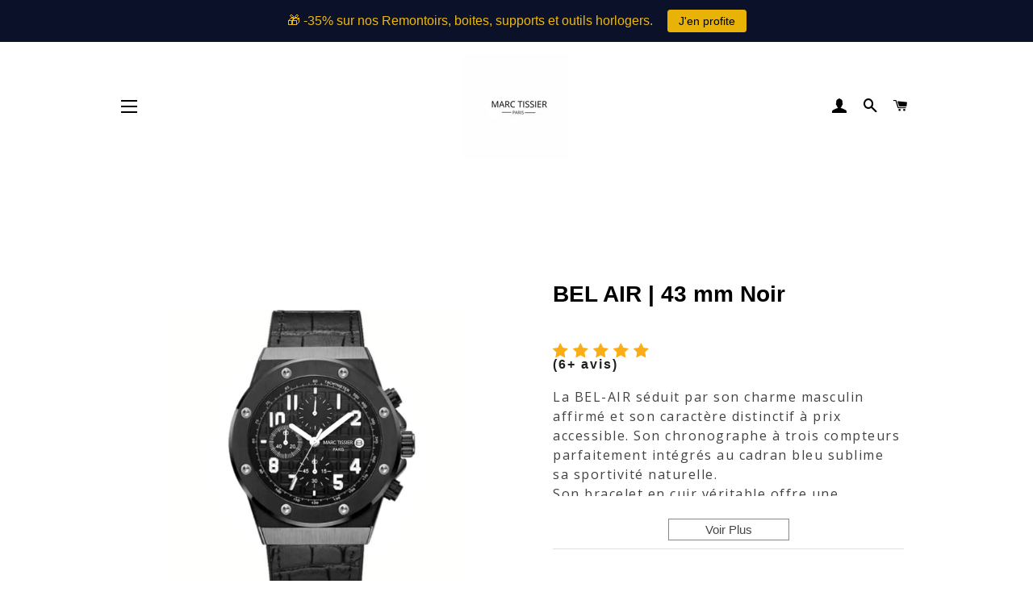

--- FILE ---
content_type: text/html; charset=utf-8
request_url: https://marctissier.com/products/montre-pas-cher-homme-5
body_size: 56038
content:
<!doctype html>
<html class="no-js" lang="fr">
<head>
  <script async src="https://pagead2.googlesyndication.com/pagead/js/adsbygoogle.js?client=ca-pub-9539898317268991"
     crossorigin="anonymous"></script>

    
        <link rel="preload" href="//marctissier.com/cdn/shop/products/20200419_183657_0000.jpg?v=1607737802">
    
        <link rel="preload" href="//marctissier.com/cdn/shop/products/20200419_183657_0000_2.jpg?v=1607737808">
    
        <link rel="preload" href="//marctissier.com/cdn/shop/files/MARC_TISSIER_boite_carre.png?v=1745146574">
    





    
    
<style>
    .ecom-cart-popup {
        display: grid;
        position: fixed;
        inset: 0;
        z-index: 9999999;
        align-content: center;
        padding: 5px;
        justify-content: center;
        align-items: center;
        justify-items: center;
    }

    .ecom-cart-popup::before {content: ' ';position: absolute;background: #e5e5e5b3;inset: 0;}
    .ecom-ajax-loading{
        cursor:not-allowed;
    pointer-events: none;
    opacity: 0.6;
    }


    #ecom-toast {
    visibility: hidden;
    max-width: 50px;
    min-height: 50px;
    margin: auto;
    background-color: #333;
    color: #fff;
    text-align: center;
    border-radius: 2px;
    position: fixed;
    z-index: 1;
    left: 0;
    right: 0;
    bottom: 30px;
    font-size: 17px;
    display: grid;
    grid-template-columns: 50px auto;
    align-items: center;
    justify-content: start;
    align-content: center;
    justify-items: start;
    }
    #ecom-toast.ecom-toast-show {
    visibility: visible;
    -webkit-animation: ecomFadein 0.5s, ecomExpand 0.5s 0.5s, ecomStay 3s 1s, ecomShrink 0.5s 2s, ecomFadeout 0.5s 2.5s;
    animation: ecomFadein 0.5s, ecomExpand 0.5s 0.5s, ecomStay 3s 1s, ecomShrink 0.5s 4s, ecomFadeout 0.5s 4.5s;
    }
    #ecom-toast #ecom-toast-icon {
    width: 50px;
    height: 100%;
    /* float: left; */
    /* padding-top: 16px; */
    /* padding-bottom: 16px; */
    box-sizing: border-box;
    background-color: #111;
    color: #fff;
    padding: 5px;
    }
    #ecom-toast .ecom-toast-icon-svg {
    width: 100%;
    height: 100%;
    display: block;
    position: relative;
    vertical-align: middle;
    margin: auto;
    text-align: center;
    /* padding: 5px; */
    }
    #ecom-toast #ecom-toast-desc {
    color: #fff;
    padding: 16px;
    overflow: hidden;
    white-space: nowrap;
    }

    @-webkit-keyframes ecomFadein {
    from {
        bottom: 0;
        opacity: 0;
    }
    to {
        bottom: 30px;
        opacity: 1;
    }
    }
    @keyframes fadein {
    from {
        bottom: 0;
        opacity: 0;
    }
    to {
        bottom: 30px;
        opacity: 1;
    }
    }
    @-webkit-keyframes ecomExpand {
    from {
        min-width: 50px;
    }
    to {
        min-width: var(--ecom-max-width);
    }
    }
    @keyframes ecomExpand {
    from {
        min-width: 50px;
    }
    to {
        min-width: var(--ecom-max-width);
    }
    }
    @-webkit-keyframes ecomStay {
    from {
        min-width: var(--ecom-max-width);
    }
    to {
        min-width: var(--ecom-max-width);
    }
    }
    @keyframes ecomStay {
    from {
        min-width: var(--ecom-max-width);
    }
    to {
        min-width: var(--ecom-max-width);
    }
    }
    @-webkit-keyframes ecomShrink {
    from {
        min-width: var(--ecom-max-width);
    }
    to {
        min-width: 50px;
    }
    }
    @keyframes ecomShrink {
    from {
        min-width: var(--ecom-max-width);
    }
    to {
        min-width: 50px;
    }
    }
    @-webkit-keyframes ecomFadeout {
    from {
        bottom: 30px;
        opacity: 1;
    }
    to {
        bottom: 60px;
        opacity: 0;
    }
    }
    @keyframes ecomFadeout {
    from {
        bottom: 30px;
        opacity: 1;
    }
    to {
        bottom: 60px;
        opacity: 0;
    }
    }
    </style>

    <script type="text/javascript" id="ecom-theme-helpers" async="async">
        window.EComposer = window.EComposer || {};
        (function(){this.configs = {
                ajax_cart: {
                    enable: false
                },
                quickview: {
                    enable: false
                }

                };
        
            this.customer = false;
        
            this.routes = {
                domain: 'https://marctissier.com',
                root_url: '/',
                collections_url: '/collections',
                all_products_collection_url: '/collections/all',
                cart_url:'/cart',
                cart_add_url:'/cart/add',
                cart_change_url:'/cart/change',
                cart_clear_url: '/cart/clear',
                cart_update_url: '/cart/update',
                product_recommendations_url: '/recommendations/products'
            };
            this.queryParams = {};
            if (window.location.search.length) {
                new URLSearchParams(window.location.search).forEach((value,key)=>{
                    this.queryParams[key] = value;
                })
            }
            this.money_format = "€{{amount_with_comma_separator}}",
            this.money_with_currency_format = "€{{amount_with_comma_separator}} EUR",
            this.formatMoney = function(t, e) {
                function n(t, e) {
                    return void 0 === t ? e : t
                }
                function o(t, e, o, i) {
                    if (e = n(e, 2),
                    o = n(o, ","),
                    i = n(i, "."),
                    isNaN(t) || null == t)
                        return 0;
                    var r = (t = (t / 100).toFixed(e)).split(".");
                    return r[0].replace(/(\d)(?=(\d\d\d)+(?!\d))/g, "$1" + o) + (r[1] ? i + r[1] : "")
                }
                "string" == typeof t && (t = t.replace(".", ""));
                var i = ""
                , r = /\{\{\s*(\w+)\s*\}\}/
                , a = e || this.money_format;
                switch (a.match(r)[1]) {
                case "amount":
                    i = o(t, 2);
                    break;
                case "amount_no_decimals":
                    i = o(t, 0);
                    break;
                case "amount_with_comma_separator":
                    i = o(t, 2, ".", ",");
                    break;
                case "amount_with_space_separator":
                    i = o(t, 2, " ", ",");
                    break;
                case "amount_with_period_and_space_separator":
                    i = o(t, 2, " ", ".");
                    break;
                case "amount_no_decimals_with_comma_separator":
                    i = o(t, 0, ".", ",");
                    break;
                case "amount_no_decimals_with_space_separator":
                    i = o(t, 0, " ");
                    break;
                case "amount_with_apostrophe_separator":
                    i = o(t, 2, "'", ".")
                }
                return a.replace(r, i)
            }
            this.resizeImage = function(t, r) {
                try {
                    if (t.indexOf('cdn.shopify.com') === -1)
                        return t;
                    if (!r || "original" == r ||  "full" == r || "master" == r)
                        return t;
                    var o = t.match(/\.(jpg|jpeg|gif|png|bmp|bitmap|tiff|tif)((\#[0-9a-z\-]+)?(\?v=.*)?)?$/igm);
                    if (null == o)
                        return null;
                    var i = t.split(o[0])
                    , x = o[0];
                    return i[0] + "_" + r + x;
                } catch (o) {
                    return t
                }
            },
            this.getProduct = function(handle){
            if(!handle)
            {
                return false;
            }
            let endpoint = this.routes.root_url + '/products/' + handle + '.js'
            if(window.ECOM_LIVE)
            {
                endpoint = '/shop/builder/ajax/ecom-proxy/products/' + handle;
            }
            return  window.fetch(endpoint,{
                headers: {
                'Content-Type' : 'application/json'
                }
            })
            .then(res=> res.json());

            }
        }).bind(window.EComposer)();
    </script>


<script src="https://cdn.ecomposer.app/vendors/js/jquery.min.js"  crossorigin="anonymous" referrerpolicy="no-referrer"></script><meta name="google-site-verification" content="uxu1PMcrOVwNBo9TGAi4BRCCvx3cJaxDIX5K4b_Zf1k" /> 
<!-- Google tag (gtag.js) -->
<script async src="https://www.googletagmanager.com/gtag/js?id=G-W5B13EH0RP"></script>
<script>
  window.dataLayer = window.dataLayer || [];
  function gtag(){dataLayer.push(arguments);}
  gtag('js', new Date());

  gtag('config', 'G-W5B13EH0RP');
</script>
  <!-- Basic page needs ================================================== --> 
  <meta charset="utf-8">
  <meta http-equiv="X-UA-Compatible" content="IE=edge,chrome=1">
  





  <!-- Title and description ================================================== -->
  <title>
  MARC TISSIER - BEL AIR - 43 mm Noir montre pas cher homme - livraison gratuite &ndash; marctissierwatches
  </title>

  
  <meta name="description" content="L&#39;ensemble de notre selection de montre pas cher homme en solde, De plus beneficiez de la livraison offerte sans minimum d&#39;achat sur toute la selection de montre pas cher homme.">
  

  <!-- Helpers ================================================== -->
  <!-- /snippets/social-meta-tags.liquid -->




<meta property="og:site_name" content="marctissierwatches">
<meta property="og:url" content="https://marctissier.com/products/montre-pas-cher-homme-5">
<meta property="og:title" content="BEL AIR | 43 mm Noir">
<meta property="og:type" content="product">
<meta property="og:description" content="L&#39;ensemble de notre selection de montre pas cher homme en solde, De plus beneficiez de la livraison offerte sans minimum d&#39;achat sur toute la selection de montre pas cher homme.">

  <meta property="og:price:amount" content="109,33">
  <meta property="og:price:currency" content="EUR">

<meta property="og:image" content="http://marctissier.com/cdn/shop/products/20200419_183657_0000_1200x1200.jpg?v=1607737802"><meta property="og:image" content="http://marctissier.com/cdn/shop/products/20200419_183657_0000_2_1200x1200.jpg?v=1607737808"><meta property="og:image" content="http://marctissier.com/cdn/shop/files/MARC_TISSIER_boite_carre_1200x1200.png?v=1745146574">
<meta property="og:image:secure_url" content="https://marctissier.com/cdn/shop/products/20200419_183657_0000_1200x1200.jpg?v=1607737802"><meta property="og:image:secure_url" content="https://marctissier.com/cdn/shop/products/20200419_183657_0000_2_1200x1200.jpg?v=1607737808"><meta property="og:image:secure_url" content="https://marctissier.com/cdn/shop/files/MARC_TISSIER_boite_carre_1200x1200.png?v=1745146574">


<meta name="twitter:card" content="summary_large_image">
<meta name="twitter:title" content="BEL AIR | 43 mm Noir">
<meta name="twitter:description" content="L&#39;ensemble de notre selection de montre pas cher homme en solde, De plus beneficiez de la livraison offerte sans minimum d&#39;achat sur toute la selection de montre pas cher homme.">

  <link rel="canonical" href="https://marctissier.com/products/montre-pas-cher-homme-5">
  <meta name="viewport" content="width=device-width,initial-scale=1,shrink-to-fit=no">
  <meta name="theme-color" content="#1f2021">
  




  <!-- CSS ================================================== -->
  <link href="//marctissier.com/cdn/shop/t/8/assets/timber.scss.css?v=171430073397084210631765215875" rel="stylesheet" type="text/css" media="all" />
  <link href="//marctissier.com/cdn/shop/t/8/assets/theme.scss.css?v=27082204952858041861759260504" rel="stylesheet" type="text/css" media="all" />

  <!-- Sections ================================================== -->
  <script>
    window.theme = window.theme || {};
    theme.strings = {
      zoomClose: "Fermer (Esc)",
      zoomPrev: "Précédent (flèche gauche)",
      zoomNext: "Suivant (flèche droite)",
      moneyFormat: "€{{amount_with_comma_separator}}",
      addressError: "Vous ne trouvez pas cette adresse",
      addressNoResults: "Aucun résultat pour cette adresse",
      addressQueryLimit: "Vous avez dépassé la limite de Google utilisation de l'API. Envisager la mise à niveau à un \u003ca href=\"https:\/\/developers.google.com\/maps\/premium\/usage-limits\"\u003erégime spécial\u003c\/a\u003e.",
      authError: "Il y avait un problème authentifier votre compte Google Maps.",
      cartEmpty: "Votre panier est vide.",
      cartCookie: "Activer les cookies pour utiliser le panier",
      cartSavings: "Vous économisez [savings]",
      productSlideLabel: "Diapositive [slide_number] sur [slide_max]."
    };
    theme.settings = {
      cartType: "drawer",
      gridType: null
    };
  </script>

  <script src="//marctissier.com/cdn/shop/t/8/assets/jquery-2.2.3.min.js?v=58211863146907186831593545923" type="text/javascript"></script>

  <script src="//marctissier.com/cdn/shop/t/8/assets/lazysizes.min.js?v=155223123402716617051593545923" async="async"></script>

  <script src="//marctissier.com/cdn/shop/t/8/assets/theme.js?v=26671556834515932041765215875" defer="defer"></script>

  <!-- Header hook for plugins ================================================== -->
  <script>window.performance && window.performance.mark && window.performance.mark('shopify.content_for_header.start');</script><meta name="google-site-verification" content="uxu1PMcrOVwNBo9TGAi4BRCCvx3cJaxDIX5K4b_Zf1k">
<meta id="shopify-digital-wallet" name="shopify-digital-wallet" content="/26747240559/digital_wallets/dialog">
<meta name="shopify-checkout-api-token" content="05c85eefa59d8738c5380cd187370ea4">
<meta id="in-context-paypal-metadata" data-shop-id="26747240559" data-venmo-supported="false" data-environment="production" data-locale="fr_FR" data-paypal-v4="true" data-currency="EUR">
<link rel="alternate" type="application/json+oembed" href="https://marctissier.com/products/montre-pas-cher-homme-5.oembed">
<script async="async" src="/checkouts/internal/preloads.js?locale=fr-DE"></script>
<link rel="preconnect" href="https://shop.app" crossorigin="anonymous">
<script async="async" src="https://shop.app/checkouts/internal/preloads.js?locale=fr-DE&shop_id=26747240559" crossorigin="anonymous"></script>
<script id="apple-pay-shop-capabilities" type="application/json">{"shopId":26747240559,"countryCode":"GB","currencyCode":"EUR","merchantCapabilities":["supports3DS"],"merchantId":"gid:\/\/shopify\/Shop\/26747240559","merchantName":"marctissierwatches","requiredBillingContactFields":["postalAddress","email"],"requiredShippingContactFields":["postalAddress","email"],"shippingType":"shipping","supportedNetworks":["visa","maestro","masterCard","amex","discover","elo"],"total":{"type":"pending","label":"marctissierwatches","amount":"1.00"},"shopifyPaymentsEnabled":true,"supportsSubscriptions":true}</script>
<script id="shopify-features" type="application/json">{"accessToken":"05c85eefa59d8738c5380cd187370ea4","betas":["rich-media-storefront-analytics"],"domain":"marctissier.com","predictiveSearch":true,"shopId":26747240559,"locale":"fr"}</script>
<script>var Shopify = Shopify || {};
Shopify.shop = "marctissierwatches.myshopify.com";
Shopify.locale = "fr";
Shopify.currency = {"active":"EUR","rate":"1.0"};
Shopify.country = "DE";
Shopify.theme = {"name":"Brooklyn","id":81406492783,"schema_name":"Brooklyn","schema_version":"16.0.9","theme_store_id":730,"role":"main"};
Shopify.theme.handle = "null";
Shopify.theme.style = {"id":null,"handle":null};
Shopify.cdnHost = "marctissier.com/cdn";
Shopify.routes = Shopify.routes || {};
Shopify.routes.root = "/";</script>
<script type="module">!function(o){(o.Shopify=o.Shopify||{}).modules=!0}(window);</script>
<script>!function(o){function n(){var o=[];function n(){o.push(Array.prototype.slice.apply(arguments))}return n.q=o,n}var t=o.Shopify=o.Shopify||{};t.loadFeatures=n(),t.autoloadFeatures=n()}(window);</script>
<script>
  window.ShopifyPay = window.ShopifyPay || {};
  window.ShopifyPay.apiHost = "shop.app\/pay";
  window.ShopifyPay.redirectState = null;
</script>
<script id="shop-js-analytics" type="application/json">{"pageType":"product"}</script>
<script defer="defer" async type="module" src="//marctissier.com/cdn/shopifycloud/shop-js/modules/v2/client.init-shop-cart-sync_BcDpqI9l.fr.esm.js"></script>
<script defer="defer" async type="module" src="//marctissier.com/cdn/shopifycloud/shop-js/modules/v2/chunk.common_a1Rf5Dlz.esm.js"></script>
<script defer="defer" async type="module" src="//marctissier.com/cdn/shopifycloud/shop-js/modules/v2/chunk.modal_Djra7sW9.esm.js"></script>
<script type="module">
  await import("//marctissier.com/cdn/shopifycloud/shop-js/modules/v2/client.init-shop-cart-sync_BcDpqI9l.fr.esm.js");
await import("//marctissier.com/cdn/shopifycloud/shop-js/modules/v2/chunk.common_a1Rf5Dlz.esm.js");
await import("//marctissier.com/cdn/shopifycloud/shop-js/modules/v2/chunk.modal_Djra7sW9.esm.js");

  window.Shopify.SignInWithShop?.initShopCartSync?.({"fedCMEnabled":true,"windoidEnabled":true});

</script>
<script>
  window.Shopify = window.Shopify || {};
  if (!window.Shopify.featureAssets) window.Shopify.featureAssets = {};
  window.Shopify.featureAssets['shop-js'] = {"shop-cart-sync":["modules/v2/client.shop-cart-sync_BLrx53Hf.fr.esm.js","modules/v2/chunk.common_a1Rf5Dlz.esm.js","modules/v2/chunk.modal_Djra7sW9.esm.js"],"init-fed-cm":["modules/v2/client.init-fed-cm_C8SUwJ8U.fr.esm.js","modules/v2/chunk.common_a1Rf5Dlz.esm.js","modules/v2/chunk.modal_Djra7sW9.esm.js"],"shop-cash-offers":["modules/v2/client.shop-cash-offers_BBp_MjBM.fr.esm.js","modules/v2/chunk.common_a1Rf5Dlz.esm.js","modules/v2/chunk.modal_Djra7sW9.esm.js"],"shop-login-button":["modules/v2/client.shop-login-button_Dw6kG_iO.fr.esm.js","modules/v2/chunk.common_a1Rf5Dlz.esm.js","modules/v2/chunk.modal_Djra7sW9.esm.js"],"pay-button":["modules/v2/client.pay-button_BJDaAh68.fr.esm.js","modules/v2/chunk.common_a1Rf5Dlz.esm.js","modules/v2/chunk.modal_Djra7sW9.esm.js"],"shop-button":["modules/v2/client.shop-button_DBWL94V3.fr.esm.js","modules/v2/chunk.common_a1Rf5Dlz.esm.js","modules/v2/chunk.modal_Djra7sW9.esm.js"],"avatar":["modules/v2/client.avatar_BTnouDA3.fr.esm.js"],"init-windoid":["modules/v2/client.init-windoid_77FSIiws.fr.esm.js","modules/v2/chunk.common_a1Rf5Dlz.esm.js","modules/v2/chunk.modal_Djra7sW9.esm.js"],"init-shop-for-new-customer-accounts":["modules/v2/client.init-shop-for-new-customer-accounts_QoC3RJm9.fr.esm.js","modules/v2/client.shop-login-button_Dw6kG_iO.fr.esm.js","modules/v2/chunk.common_a1Rf5Dlz.esm.js","modules/v2/chunk.modal_Djra7sW9.esm.js"],"init-shop-email-lookup-coordinator":["modules/v2/client.init-shop-email-lookup-coordinator_D4ioGzPw.fr.esm.js","modules/v2/chunk.common_a1Rf5Dlz.esm.js","modules/v2/chunk.modal_Djra7sW9.esm.js"],"init-shop-cart-sync":["modules/v2/client.init-shop-cart-sync_BcDpqI9l.fr.esm.js","modules/v2/chunk.common_a1Rf5Dlz.esm.js","modules/v2/chunk.modal_Djra7sW9.esm.js"],"shop-toast-manager":["modules/v2/client.shop-toast-manager_B-eIbpHW.fr.esm.js","modules/v2/chunk.common_a1Rf5Dlz.esm.js","modules/v2/chunk.modal_Djra7sW9.esm.js"],"init-customer-accounts":["modules/v2/client.init-customer-accounts_BcBSUbIK.fr.esm.js","modules/v2/client.shop-login-button_Dw6kG_iO.fr.esm.js","modules/v2/chunk.common_a1Rf5Dlz.esm.js","modules/v2/chunk.modal_Djra7sW9.esm.js"],"init-customer-accounts-sign-up":["modules/v2/client.init-customer-accounts-sign-up_DvG__VHD.fr.esm.js","modules/v2/client.shop-login-button_Dw6kG_iO.fr.esm.js","modules/v2/chunk.common_a1Rf5Dlz.esm.js","modules/v2/chunk.modal_Djra7sW9.esm.js"],"shop-follow-button":["modules/v2/client.shop-follow-button_Dnx6fDH9.fr.esm.js","modules/v2/chunk.common_a1Rf5Dlz.esm.js","modules/v2/chunk.modal_Djra7sW9.esm.js"],"checkout-modal":["modules/v2/client.checkout-modal_BDH3MUqJ.fr.esm.js","modules/v2/chunk.common_a1Rf5Dlz.esm.js","modules/v2/chunk.modal_Djra7sW9.esm.js"],"shop-login":["modules/v2/client.shop-login_CV9Paj8R.fr.esm.js","modules/v2/chunk.common_a1Rf5Dlz.esm.js","modules/v2/chunk.modal_Djra7sW9.esm.js"],"lead-capture":["modules/v2/client.lead-capture_DGQOTB4e.fr.esm.js","modules/v2/chunk.common_a1Rf5Dlz.esm.js","modules/v2/chunk.modal_Djra7sW9.esm.js"],"payment-terms":["modules/v2/client.payment-terms_BQYK7nq4.fr.esm.js","modules/v2/chunk.common_a1Rf5Dlz.esm.js","modules/v2/chunk.modal_Djra7sW9.esm.js"]};
</script>
<script>(function() {
  var isLoaded = false;
  function asyncLoad() {
    if (isLoaded) return;
    isLoaded = true;
    var urls = ["https:\/\/chimpstatic.com\/mcjs-connected\/js\/users\/04a83fef97bc8aceaa2fd3a6d\/5010ff99b5de4fde45e61e966.js?shop=marctissierwatches.myshopify.com","https:\/\/plugin.brevo.com\/integrations\/api\/automation\/script?user_connection_id=65e450451c8fd43d972a14a3\u0026ma-key=r2rqgj8g28ljk95wwk81kjcw\u0026shop=marctissierwatches.myshopify.com","https:\/\/plugin.brevo.com\/integrations\/api\/sy\/cart_tracking\/script?ma-key=r2rqgj8g28ljk95wwk81kjcw\u0026user_connection_id=65e450451c8fd43d972a14a3\u0026shop=marctissierwatches.myshopify.com","https:\/\/cdn.hextom.com\/js\/quickannouncementbar.js?shop=marctissierwatches.myshopify.com","https:\/\/cdn-bundler.nice-team.net\/app\/js\/bundler.js?shop=marctissierwatches.myshopify.com"];
    for (var i = 0; i < urls.length; i++) {
      var s = document.createElement('script');
      s.type = 'text/javascript';
      s.async = true;
      s.src = urls[i];
      var x = document.getElementsByTagName('script')[0];
      x.parentNode.insertBefore(s, x);
    }
  };
  if(window.attachEvent) {
    window.attachEvent('onload', asyncLoad);
  } else {
    window.addEventListener('load', asyncLoad, false);
  }
})();</script>
<script id="__st">var __st={"a":26747240559,"offset":0,"reqid":"34dd0ebb-7aa0-4e86-840d-b58ef04aefe0-1769429605","pageurl":"marctissier.com\/products\/montre-pas-cher-homme-5","u":"e4beb9c27911","p":"product","rtyp":"product","rid":4429878460527};</script>
<script>window.ShopifyPaypalV4VisibilityTracking = true;</script>
<script id="captcha-bootstrap">!function(){'use strict';const t='contact',e='account',n='new_comment',o=[[t,t],['blogs',n],['comments',n],[t,'customer']],c=[[e,'customer_login'],[e,'guest_login'],[e,'recover_customer_password'],[e,'create_customer']],r=t=>t.map((([t,e])=>`form[action*='/${t}']:not([data-nocaptcha='true']) input[name='form_type'][value='${e}']`)).join(','),a=t=>()=>t?[...document.querySelectorAll(t)].map((t=>t.form)):[];function s(){const t=[...o],e=r(t);return a(e)}const i='password',u='form_key',d=['recaptcha-v3-token','g-recaptcha-response','h-captcha-response',i],f=()=>{try{return window.sessionStorage}catch{return}},m='__shopify_v',_=t=>t.elements[u];function p(t,e,n=!1){try{const o=window.sessionStorage,c=JSON.parse(o.getItem(e)),{data:r}=function(t){const{data:e,action:n}=t;return t[m]||n?{data:e,action:n}:{data:t,action:n}}(c);for(const[e,n]of Object.entries(r))t.elements[e]&&(t.elements[e].value=n);n&&o.removeItem(e)}catch(o){console.error('form repopulation failed',{error:o})}}const l='form_type',E='cptcha';function T(t){t.dataset[E]=!0}const w=window,h=w.document,L='Shopify',v='ce_forms',y='captcha';let A=!1;((t,e)=>{const n=(g='f06e6c50-85a8-45c8-87d0-21a2b65856fe',I='https://cdn.shopify.com/shopifycloud/storefront-forms-hcaptcha/ce_storefront_forms_captcha_hcaptcha.v1.5.2.iife.js',D={infoText:'Protégé par hCaptcha',privacyText:'Confidentialité',termsText:'Conditions'},(t,e,n)=>{const o=w[L][v],c=o.bindForm;if(c)return c(t,g,e,D).then(n);var r;o.q.push([[t,g,e,D],n]),r=I,A||(h.body.append(Object.assign(h.createElement('script'),{id:'captcha-provider',async:!0,src:r})),A=!0)});var g,I,D;w[L]=w[L]||{},w[L][v]=w[L][v]||{},w[L][v].q=[],w[L][y]=w[L][y]||{},w[L][y].protect=function(t,e){n(t,void 0,e),T(t)},Object.freeze(w[L][y]),function(t,e,n,w,h,L){const[v,y,A,g]=function(t,e,n){const i=e?o:[],u=t?c:[],d=[...i,...u],f=r(d),m=r(i),_=r(d.filter((([t,e])=>n.includes(e))));return[a(f),a(m),a(_),s()]}(w,h,L),I=t=>{const e=t.target;return e instanceof HTMLFormElement?e:e&&e.form},D=t=>v().includes(t);t.addEventListener('submit',(t=>{const e=I(t);if(!e)return;const n=D(e)&&!e.dataset.hcaptchaBound&&!e.dataset.recaptchaBound,o=_(e),c=g().includes(e)&&(!o||!o.value);(n||c)&&t.preventDefault(),c&&!n&&(function(t){try{if(!f())return;!function(t){const e=f();if(!e)return;const n=_(t);if(!n)return;const o=n.value;o&&e.removeItem(o)}(t);const e=Array.from(Array(32),(()=>Math.random().toString(36)[2])).join('');!function(t,e){_(t)||t.append(Object.assign(document.createElement('input'),{type:'hidden',name:u})),t.elements[u].value=e}(t,e),function(t,e){const n=f();if(!n)return;const o=[...t.querySelectorAll(`input[type='${i}']`)].map((({name:t})=>t)),c=[...d,...o],r={};for(const[a,s]of new FormData(t).entries())c.includes(a)||(r[a]=s);n.setItem(e,JSON.stringify({[m]:1,action:t.action,data:r}))}(t,e)}catch(e){console.error('failed to persist form',e)}}(e),e.submit())}));const S=(t,e)=>{t&&!t.dataset[E]&&(n(t,e.some((e=>e===t))),T(t))};for(const o of['focusin','change'])t.addEventListener(o,(t=>{const e=I(t);D(e)&&S(e,y())}));const B=e.get('form_key'),M=e.get(l),P=B&&M;t.addEventListener('DOMContentLoaded',(()=>{const t=y();if(P)for(const e of t)e.elements[l].value===M&&p(e,B);[...new Set([...A(),...v().filter((t=>'true'===t.dataset.shopifyCaptcha))])].forEach((e=>S(e,t)))}))}(h,new URLSearchParams(w.location.search),n,t,e,['guest_login'])})(!0,!0)}();</script>
<script integrity="sha256-4kQ18oKyAcykRKYeNunJcIwy7WH5gtpwJnB7kiuLZ1E=" data-source-attribution="shopify.loadfeatures" defer="defer" src="//marctissier.com/cdn/shopifycloud/storefront/assets/storefront/load_feature-a0a9edcb.js" crossorigin="anonymous"></script>
<script crossorigin="anonymous" defer="defer" src="//marctissier.com/cdn/shopifycloud/storefront/assets/shopify_pay/storefront-65b4c6d7.js?v=20250812"></script>
<script data-source-attribution="shopify.dynamic_checkout.dynamic.init">var Shopify=Shopify||{};Shopify.PaymentButton=Shopify.PaymentButton||{isStorefrontPortableWallets:!0,init:function(){window.Shopify.PaymentButton.init=function(){};var t=document.createElement("script");t.src="https://marctissier.com/cdn/shopifycloud/portable-wallets/latest/portable-wallets.fr.js",t.type="module",document.head.appendChild(t)}};
</script>
<script data-source-attribution="shopify.dynamic_checkout.buyer_consent">
  function portableWalletsHideBuyerConsent(e){var t=document.getElementById("shopify-buyer-consent"),n=document.getElementById("shopify-subscription-policy-button");t&&n&&(t.classList.add("hidden"),t.setAttribute("aria-hidden","true"),n.removeEventListener("click",e))}function portableWalletsShowBuyerConsent(e){var t=document.getElementById("shopify-buyer-consent"),n=document.getElementById("shopify-subscription-policy-button");t&&n&&(t.classList.remove("hidden"),t.removeAttribute("aria-hidden"),n.addEventListener("click",e))}window.Shopify?.PaymentButton&&(window.Shopify.PaymentButton.hideBuyerConsent=portableWalletsHideBuyerConsent,window.Shopify.PaymentButton.showBuyerConsent=portableWalletsShowBuyerConsent);
</script>
<script data-source-attribution="shopify.dynamic_checkout.cart.bootstrap">document.addEventListener("DOMContentLoaded",(function(){function t(){return document.querySelector("shopify-accelerated-checkout-cart, shopify-accelerated-checkout")}if(t())Shopify.PaymentButton.init();else{new MutationObserver((function(e,n){t()&&(Shopify.PaymentButton.init(),n.disconnect())})).observe(document.body,{childList:!0,subtree:!0})}}));
</script>
<link id="shopify-accelerated-checkout-styles" rel="stylesheet" media="screen" href="https://marctissier.com/cdn/shopifycloud/portable-wallets/latest/accelerated-checkout-backwards-compat.css" crossorigin="anonymous">
<style id="shopify-accelerated-checkout-cart">
        #shopify-buyer-consent {
  margin-top: 1em;
  display: inline-block;
  width: 100%;
}

#shopify-buyer-consent.hidden {
  display: none;
}

#shopify-subscription-policy-button {
  background: none;
  border: none;
  padding: 0;
  text-decoration: underline;
  font-size: inherit;
  cursor: pointer;
}

#shopify-subscription-policy-button::before {
  box-shadow: none;
}

      </style>

<script>window.performance && window.performance.mark && window.performance.mark('shopify.content_for_header.end');</script>

  <script src="//marctissier.com/cdn/shop/t/8/assets/modernizr.min.js?v=21391054748206432451593545924" type="text/javascript"></script>

  
  

<!--Gem_Page_Header_Script-->
    


<!--End_Gem_Page_Header_Script-->

	<script>var loox_global_hash = '1742900774238';</script><style>.loox-reviews-default { max-width: 1200px; margin: 0 auto; }</style>

  <!-- "snippets/shogun-head.liquid" was not rendered, the associated app was uninstalled -->

  <script type="text/javascript">
    (function(c,l,a,r,i,t,y){
        c[a]=c[a]||function(){(c[a].q=c[a].q||[]).push(arguments)};
        t=l.createElement(r);t.async=1;t.src="https://www.clarity.ms/tag/"+i;
        y=l.getElementsByTagName(r)[0];y.parentNode.insertBefore(t,y);
    })(window, document, "clarity", "script", "ls3y9gycso");
    
</script>
  <style>
/* ========================================
   AMÉLIORATION LISIBILITÉ ARTICLES BLOG
   ======================================== */

/* Container principal des articles */
.article__body,
.rte,
.article-content {
  line-height: 1.7 !important;
  font-size: 18px !important;
  font-family: Georgia, 'Times New Roman', serif !important;
  max-width: 700px !important;
  margin: 0 auto !important;
}

/* Espacement des paragraphes */
.article__body p,
.rte p {
  margin-bottom: 1.8em !important;
  text-align: left !important;
}

/* Titres dans les articles */
.article__body h2,
.rte h2 {
  margin-top: 2.5em !important;
  margin-bottom: 1.2em !important;
  font-size: 1.4em !important;
  font-weight: 600 !important;
  font-family: Georgia, 'Times New Roman', serif !important;
}

.article__body h3,
.rte h3 {
  margin-top: 2em !important;
  margin-bottom: 1em !important;
  font-size: 1.2em !important;
  font-weight: 600 !important;
  font-family: Georgia, 'Times New Roman', serif !important;
}

/* Listes */
.article__body ul,
.article__body ol,
.rte ul,
.rte ol {
  margin-bottom: 1.8em !important;
  padding-left: 2.5em !important;
}

.article__body li,
.rte li {
  margin-bottom: 0.8em !important;
  line-height: 1.6 !important;
}

/* Images dans les articles */
.article__body img,
.rte img {
  margin: 2em 0 !important;
  border-radius: 4px !important;
}
</style>
<!-- Google tag (gtag.js) -->
<script async src="https://www.googletagmanager.com/gtag/js?id=AW-17766236057">
</script>
<script>
  window.dataLayer = window.dataLayer || [];
  function gtag(){dataLayer.push(arguments);}
  gtag('js', new Date());

  gtag('config', 'AW-17766236057');
</script>
 <!-- BEGIN app block: shopify://apps/gempages-builder/blocks/embed-gp-script-head/20b379d4-1b20-474c-a6ca-665c331919f3 -->








  







<!-- END app block --><script src="https://cdn.shopify.com/extensions/019a4bd6-5189-7b1b-88e6-ae4214511ca1/vite-vue3-typescript-eslint-prettier-32/assets/main.js" type="text/javascript" defer="defer"></script>
<script src="https://cdn.shopify.com/extensions/019bea5f-beaf-7c2e-807f-b55f30b9558b/avada-upsell-157/assets/avada-free-gift.js" type="text/javascript" defer="defer"></script>
<script src="https://cdn.shopify.com/extensions/019b54be-00c6-7f65-96e3-4dcfe0387744/avada-app-38/assets/aov-cart-drawer.js" type="text/javascript" defer="defer"></script>
<link href="https://monorail-edge.shopifysvc.com" rel="dns-prefetch">
<script>(function(){if ("sendBeacon" in navigator && "performance" in window) {try {var session_token_from_headers = performance.getEntriesByType('navigation')[0].serverTiming.find(x => x.name == '_s').description;} catch {var session_token_from_headers = undefined;}var session_cookie_matches = document.cookie.match(/_shopify_s=([^;]*)/);var session_token_from_cookie = session_cookie_matches && session_cookie_matches.length === 2 ? session_cookie_matches[1] : "";var session_token = session_token_from_headers || session_token_from_cookie || "";function handle_abandonment_event(e) {var entries = performance.getEntries().filter(function(entry) {return /monorail-edge.shopifysvc.com/.test(entry.name);});if (!window.abandonment_tracked && entries.length === 0) {window.abandonment_tracked = true;var currentMs = Date.now();var navigation_start = performance.timing.navigationStart;var payload = {shop_id: 26747240559,url: window.location.href,navigation_start,duration: currentMs - navigation_start,session_token,page_type: "product"};window.navigator.sendBeacon("https://monorail-edge.shopifysvc.com/v1/produce", JSON.stringify({schema_id: "online_store_buyer_site_abandonment/1.1",payload: payload,metadata: {event_created_at_ms: currentMs,event_sent_at_ms: currentMs}}));}}window.addEventListener('pagehide', handle_abandonment_event);}}());</script>
<script id="web-pixels-manager-setup">(function e(e,d,r,n,o){if(void 0===o&&(o={}),!Boolean(null===(a=null===(i=window.Shopify)||void 0===i?void 0:i.analytics)||void 0===a?void 0:a.replayQueue)){var i,a;window.Shopify=window.Shopify||{};var t=window.Shopify;t.analytics=t.analytics||{};var s=t.analytics;s.replayQueue=[],s.publish=function(e,d,r){return s.replayQueue.push([e,d,r]),!0};try{self.performance.mark("wpm:start")}catch(e){}var l=function(){var e={modern:/Edge?\/(1{2}[4-9]|1[2-9]\d|[2-9]\d{2}|\d{4,})\.\d+(\.\d+|)|Firefox\/(1{2}[4-9]|1[2-9]\d|[2-9]\d{2}|\d{4,})\.\d+(\.\d+|)|Chrom(ium|e)\/(9{2}|\d{3,})\.\d+(\.\d+|)|(Maci|X1{2}).+ Version\/(15\.\d+|(1[6-9]|[2-9]\d|\d{3,})\.\d+)([,.]\d+|)( \(\w+\)|)( Mobile\/\w+|) Safari\/|Chrome.+OPR\/(9{2}|\d{3,})\.\d+\.\d+|(CPU[ +]OS|iPhone[ +]OS|CPU[ +]iPhone|CPU IPhone OS|CPU iPad OS)[ +]+(15[._]\d+|(1[6-9]|[2-9]\d|\d{3,})[._]\d+)([._]\d+|)|Android:?[ /-](13[3-9]|1[4-9]\d|[2-9]\d{2}|\d{4,})(\.\d+|)(\.\d+|)|Android.+Firefox\/(13[5-9]|1[4-9]\d|[2-9]\d{2}|\d{4,})\.\d+(\.\d+|)|Android.+Chrom(ium|e)\/(13[3-9]|1[4-9]\d|[2-9]\d{2}|\d{4,})\.\d+(\.\d+|)|SamsungBrowser\/([2-9]\d|\d{3,})\.\d+/,legacy:/Edge?\/(1[6-9]|[2-9]\d|\d{3,})\.\d+(\.\d+|)|Firefox\/(5[4-9]|[6-9]\d|\d{3,})\.\d+(\.\d+|)|Chrom(ium|e)\/(5[1-9]|[6-9]\d|\d{3,})\.\d+(\.\d+|)([\d.]+$|.*Safari\/(?![\d.]+ Edge\/[\d.]+$))|(Maci|X1{2}).+ Version\/(10\.\d+|(1[1-9]|[2-9]\d|\d{3,})\.\d+)([,.]\d+|)( \(\w+\)|)( Mobile\/\w+|) Safari\/|Chrome.+OPR\/(3[89]|[4-9]\d|\d{3,})\.\d+\.\d+|(CPU[ +]OS|iPhone[ +]OS|CPU[ +]iPhone|CPU IPhone OS|CPU iPad OS)[ +]+(10[._]\d+|(1[1-9]|[2-9]\d|\d{3,})[._]\d+)([._]\d+|)|Android:?[ /-](13[3-9]|1[4-9]\d|[2-9]\d{2}|\d{4,})(\.\d+|)(\.\d+|)|Mobile Safari.+OPR\/([89]\d|\d{3,})\.\d+\.\d+|Android.+Firefox\/(13[5-9]|1[4-9]\d|[2-9]\d{2}|\d{4,})\.\d+(\.\d+|)|Android.+Chrom(ium|e)\/(13[3-9]|1[4-9]\d|[2-9]\d{2}|\d{4,})\.\d+(\.\d+|)|Android.+(UC? ?Browser|UCWEB|U3)[ /]?(15\.([5-9]|\d{2,})|(1[6-9]|[2-9]\d|\d{3,})\.\d+)\.\d+|SamsungBrowser\/(5\.\d+|([6-9]|\d{2,})\.\d+)|Android.+MQ{2}Browser\/(14(\.(9|\d{2,})|)|(1[5-9]|[2-9]\d|\d{3,})(\.\d+|))(\.\d+|)|K[Aa][Ii]OS\/(3\.\d+|([4-9]|\d{2,})\.\d+)(\.\d+|)/},d=e.modern,r=e.legacy,n=navigator.userAgent;return n.match(d)?"modern":n.match(r)?"legacy":"unknown"}(),u="modern"===l?"modern":"legacy",c=(null!=n?n:{modern:"",legacy:""})[u],f=function(e){return[e.baseUrl,"/wpm","/b",e.hashVersion,"modern"===e.buildTarget?"m":"l",".js"].join("")}({baseUrl:d,hashVersion:r,buildTarget:u}),m=function(e){var d=e.version,r=e.bundleTarget,n=e.surface,o=e.pageUrl,i=e.monorailEndpoint;return{emit:function(e){var a=e.status,t=e.errorMsg,s=(new Date).getTime(),l=JSON.stringify({metadata:{event_sent_at_ms:s},events:[{schema_id:"web_pixels_manager_load/3.1",payload:{version:d,bundle_target:r,page_url:o,status:a,surface:n,error_msg:t},metadata:{event_created_at_ms:s}}]});if(!i)return console&&console.warn&&console.warn("[Web Pixels Manager] No Monorail endpoint provided, skipping logging."),!1;try{return self.navigator.sendBeacon.bind(self.navigator)(i,l)}catch(e){}var u=new XMLHttpRequest;try{return u.open("POST",i,!0),u.setRequestHeader("Content-Type","text/plain"),u.send(l),!0}catch(e){return console&&console.warn&&console.warn("[Web Pixels Manager] Got an unhandled error while logging to Monorail."),!1}}}}({version:r,bundleTarget:l,surface:e.surface,pageUrl:self.location.href,monorailEndpoint:e.monorailEndpoint});try{o.browserTarget=l,function(e){var d=e.src,r=e.async,n=void 0===r||r,o=e.onload,i=e.onerror,a=e.sri,t=e.scriptDataAttributes,s=void 0===t?{}:t,l=document.createElement("script"),u=document.querySelector("head"),c=document.querySelector("body");if(l.async=n,l.src=d,a&&(l.integrity=a,l.crossOrigin="anonymous"),s)for(var f in s)if(Object.prototype.hasOwnProperty.call(s,f))try{l.dataset[f]=s[f]}catch(e){}if(o&&l.addEventListener("load",o),i&&l.addEventListener("error",i),u)u.appendChild(l);else{if(!c)throw new Error("Did not find a head or body element to append the script");c.appendChild(l)}}({src:f,async:!0,onload:function(){if(!function(){var e,d;return Boolean(null===(d=null===(e=window.Shopify)||void 0===e?void 0:e.analytics)||void 0===d?void 0:d.initialized)}()){var d=window.webPixelsManager.init(e)||void 0;if(d){var r=window.Shopify.analytics;r.replayQueue.forEach((function(e){var r=e[0],n=e[1],o=e[2];d.publishCustomEvent(r,n,o)})),r.replayQueue=[],r.publish=d.publishCustomEvent,r.visitor=d.visitor,r.initialized=!0}}},onerror:function(){return m.emit({status:"failed",errorMsg:"".concat(f," has failed to load")})},sri:function(e){var d=/^sha384-[A-Za-z0-9+/=]+$/;return"string"==typeof e&&d.test(e)}(c)?c:"",scriptDataAttributes:o}),m.emit({status:"loading"})}catch(e){m.emit({status:"failed",errorMsg:(null==e?void 0:e.message)||"Unknown error"})}}})({shopId: 26747240559,storefrontBaseUrl: "https://marctissier.com",extensionsBaseUrl: "https://extensions.shopifycdn.com/cdn/shopifycloud/web-pixels-manager",monorailEndpoint: "https://monorail-edge.shopifysvc.com/unstable/produce_batch",surface: "storefront-renderer",enabledBetaFlags: ["2dca8a86"],webPixelsConfigList: [{"id":"2116682114","configuration":"{\"config\":\"{\\\"google_tag_ids\\\":[\\\"AW-17766236057\\\",\\\"GT-KFH6R98L\\\"],\\\"target_country\\\":\\\"ZZ\\\",\\\"gtag_events\\\":[{\\\"type\\\":\\\"begin_checkout\\\",\\\"action_label\\\":\\\"AW-17766236057\\\/kY4mCIW1rMkbEJn_zJdC\\\"},{\\\"type\\\":\\\"search\\\",\\\"action_label\\\":\\\"AW-17766236057\\\/T96HCIrruMkbEJn_zJdC\\\"},{\\\"type\\\":\\\"view_item\\\",\\\"action_label\\\":[\\\"AW-17766236057\\\/5W0vCI61rMkbEJn_zJdC\\\",\\\"MC-PF0DGMZ1Q1\\\"]},{\\\"type\\\":\\\"purchase\\\",\\\"action_label\\\":[\\\"AW-17766236057\\\/hhTeCIK1rMkbEJn_zJdC\\\",\\\"MC-PF0DGMZ1Q1\\\"]},{\\\"type\\\":\\\"page_view\\\",\\\"action_label\\\":[\\\"AW-17766236057\\\/TuG-CIu1rMkbEJn_zJdC\\\",\\\"MC-PF0DGMZ1Q1\\\"]},{\\\"type\\\":\\\"add_payment_info\\\",\\\"action_label\\\":\\\"AW-17766236057\\\/UYAgCI3ruMkbEJn_zJdC\\\"},{\\\"type\\\":\\\"add_to_cart\\\",\\\"action_label\\\":\\\"AW-17766236057\\\/P935CIi1rMkbEJn_zJdC\\\"}],\\\"enable_monitoring_mode\\\":false}\"}","eventPayloadVersion":"v1","runtimeContext":"OPEN","scriptVersion":"b2a88bafab3e21179ed38636efcd8a93","type":"APP","apiClientId":1780363,"privacyPurposes":[],"dataSharingAdjustments":{"protectedCustomerApprovalScopes":["read_customer_address","read_customer_email","read_customer_name","read_customer_personal_data","read_customer_phone"]}},{"id":"194183554","eventPayloadVersion":"v1","runtimeContext":"LAX","scriptVersion":"1","type":"CUSTOM","privacyPurposes":["ANALYTICS"],"name":"Google Analytics tag (migrated)"},{"id":"shopify-app-pixel","configuration":"{}","eventPayloadVersion":"v1","runtimeContext":"STRICT","scriptVersion":"0450","apiClientId":"shopify-pixel","type":"APP","privacyPurposes":["ANALYTICS","MARKETING"]},{"id":"shopify-custom-pixel","eventPayloadVersion":"v1","runtimeContext":"LAX","scriptVersion":"0450","apiClientId":"shopify-pixel","type":"CUSTOM","privacyPurposes":["ANALYTICS","MARKETING"]}],isMerchantRequest: false,initData: {"shop":{"name":"marctissierwatches","paymentSettings":{"currencyCode":"EUR"},"myshopifyDomain":"marctissierwatches.myshopify.com","countryCode":"GB","storefrontUrl":"https:\/\/marctissier.com"},"customer":null,"cart":null,"checkout":null,"productVariants":[{"price":{"amount":109.33,"currencyCode":"EUR"},"product":{"title":"BEL AIR | 43 mm Noir","vendor":"marctissierwatches","id":"4429878460527","untranslatedTitle":"BEL AIR | 43 mm Noir","url":"\/products\/montre-pas-cher-homme-5","type":""},"id":"31461770100847","image":{"src":"\/\/marctissier.com\/cdn\/shop\/products\/20200419_183657_0000.jpg?v=1607737802"},"sku":"","title":"Default Title","untranslatedTitle":"Default Title"}],"purchasingCompany":null},},"https://marctissier.com/cdn","fcfee988w5aeb613cpc8e4bc33m6693e112",{"modern":"","legacy":""},{"shopId":"26747240559","storefrontBaseUrl":"https:\/\/marctissier.com","extensionBaseUrl":"https:\/\/extensions.shopifycdn.com\/cdn\/shopifycloud\/web-pixels-manager","surface":"storefront-renderer","enabledBetaFlags":"[\"2dca8a86\"]","isMerchantRequest":"false","hashVersion":"fcfee988w5aeb613cpc8e4bc33m6693e112","publish":"custom","events":"[[\"page_viewed\",{}],[\"product_viewed\",{\"productVariant\":{\"price\":{\"amount\":109.33,\"currencyCode\":\"EUR\"},\"product\":{\"title\":\"BEL AIR | 43 mm Noir\",\"vendor\":\"marctissierwatches\",\"id\":\"4429878460527\",\"untranslatedTitle\":\"BEL AIR | 43 mm Noir\",\"url\":\"\/products\/montre-pas-cher-homme-5\",\"type\":\"\"},\"id\":\"31461770100847\",\"image\":{\"src\":\"\/\/marctissier.com\/cdn\/shop\/products\/20200419_183657_0000.jpg?v=1607737802\"},\"sku\":\"\",\"title\":\"Default Title\",\"untranslatedTitle\":\"Default Title\"}}]]"});</script><script>
  window.ShopifyAnalytics = window.ShopifyAnalytics || {};
  window.ShopifyAnalytics.meta = window.ShopifyAnalytics.meta || {};
  window.ShopifyAnalytics.meta.currency = 'EUR';
  var meta = {"product":{"id":4429878460527,"gid":"gid:\/\/shopify\/Product\/4429878460527","vendor":"marctissierwatches","type":"","handle":"montre-pas-cher-homme-5","variants":[{"id":31461770100847,"price":10933,"name":"BEL AIR | 43 mm Noir","public_title":null,"sku":""}],"remote":false},"page":{"pageType":"product","resourceType":"product","resourceId":4429878460527,"requestId":"34dd0ebb-7aa0-4e86-840d-b58ef04aefe0-1769429605"}};
  for (var attr in meta) {
    window.ShopifyAnalytics.meta[attr] = meta[attr];
  }
</script>
<script class="analytics">
  (function () {
    var customDocumentWrite = function(content) {
      var jquery = null;

      if (window.jQuery) {
        jquery = window.jQuery;
      } else if (window.Checkout && window.Checkout.$) {
        jquery = window.Checkout.$;
      }

      if (jquery) {
        jquery('body').append(content);
      }
    };

    var hasLoggedConversion = function(token) {
      if (token) {
        return document.cookie.indexOf('loggedConversion=' + token) !== -1;
      }
      return false;
    }

    var setCookieIfConversion = function(token) {
      if (token) {
        var twoMonthsFromNow = new Date(Date.now());
        twoMonthsFromNow.setMonth(twoMonthsFromNow.getMonth() + 2);

        document.cookie = 'loggedConversion=' + token + '; expires=' + twoMonthsFromNow;
      }
    }

    var trekkie = window.ShopifyAnalytics.lib = window.trekkie = window.trekkie || [];
    if (trekkie.integrations) {
      return;
    }
    trekkie.methods = [
      'identify',
      'page',
      'ready',
      'track',
      'trackForm',
      'trackLink'
    ];
    trekkie.factory = function(method) {
      return function() {
        var args = Array.prototype.slice.call(arguments);
        args.unshift(method);
        trekkie.push(args);
        return trekkie;
      };
    };
    for (var i = 0; i < trekkie.methods.length; i++) {
      var key = trekkie.methods[i];
      trekkie[key] = trekkie.factory(key);
    }
    trekkie.load = function(config) {
      trekkie.config = config || {};
      trekkie.config.initialDocumentCookie = document.cookie;
      var first = document.getElementsByTagName('script')[0];
      var script = document.createElement('script');
      script.type = 'text/javascript';
      script.onerror = function(e) {
        var scriptFallback = document.createElement('script');
        scriptFallback.type = 'text/javascript';
        scriptFallback.onerror = function(error) {
                var Monorail = {
      produce: function produce(monorailDomain, schemaId, payload) {
        var currentMs = new Date().getTime();
        var event = {
          schema_id: schemaId,
          payload: payload,
          metadata: {
            event_created_at_ms: currentMs,
            event_sent_at_ms: currentMs
          }
        };
        return Monorail.sendRequest("https://" + monorailDomain + "/v1/produce", JSON.stringify(event));
      },
      sendRequest: function sendRequest(endpointUrl, payload) {
        // Try the sendBeacon API
        if (window && window.navigator && typeof window.navigator.sendBeacon === 'function' && typeof window.Blob === 'function' && !Monorail.isIos12()) {
          var blobData = new window.Blob([payload], {
            type: 'text/plain'
          });

          if (window.navigator.sendBeacon(endpointUrl, blobData)) {
            return true;
          } // sendBeacon was not successful

        } // XHR beacon

        var xhr = new XMLHttpRequest();

        try {
          xhr.open('POST', endpointUrl);
          xhr.setRequestHeader('Content-Type', 'text/plain');
          xhr.send(payload);
        } catch (e) {
          console.log(e);
        }

        return false;
      },
      isIos12: function isIos12() {
        return window.navigator.userAgent.lastIndexOf('iPhone; CPU iPhone OS 12_') !== -1 || window.navigator.userAgent.lastIndexOf('iPad; CPU OS 12_') !== -1;
      }
    };
    Monorail.produce('monorail-edge.shopifysvc.com',
      'trekkie_storefront_load_errors/1.1',
      {shop_id: 26747240559,
      theme_id: 81406492783,
      app_name: "storefront",
      context_url: window.location.href,
      source_url: "//marctissier.com/cdn/s/trekkie.storefront.8d95595f799fbf7e1d32231b9a28fd43b70c67d3.min.js"});

        };
        scriptFallback.async = true;
        scriptFallback.src = '//marctissier.com/cdn/s/trekkie.storefront.8d95595f799fbf7e1d32231b9a28fd43b70c67d3.min.js';
        first.parentNode.insertBefore(scriptFallback, first);
      };
      script.async = true;
      script.src = '//marctissier.com/cdn/s/trekkie.storefront.8d95595f799fbf7e1d32231b9a28fd43b70c67d3.min.js';
      first.parentNode.insertBefore(script, first);
    };
    trekkie.load(
      {"Trekkie":{"appName":"storefront","development":false,"defaultAttributes":{"shopId":26747240559,"isMerchantRequest":null,"themeId":81406492783,"themeCityHash":"9625793019928043444","contentLanguage":"fr","currency":"EUR","eventMetadataId":"7c6335d2-60d6-4f2e-a86a-9233c7176826"},"isServerSideCookieWritingEnabled":true,"monorailRegion":"shop_domain","enabledBetaFlags":["65f19447"]},"Session Attribution":{},"S2S":{"facebookCapiEnabled":false,"source":"trekkie-storefront-renderer","apiClientId":580111}}
    );

    var loaded = false;
    trekkie.ready(function() {
      if (loaded) return;
      loaded = true;

      window.ShopifyAnalytics.lib = window.trekkie;

      var originalDocumentWrite = document.write;
      document.write = customDocumentWrite;
      try { window.ShopifyAnalytics.merchantGoogleAnalytics.call(this); } catch(error) {};
      document.write = originalDocumentWrite;

      window.ShopifyAnalytics.lib.page(null,{"pageType":"product","resourceType":"product","resourceId":4429878460527,"requestId":"34dd0ebb-7aa0-4e86-840d-b58ef04aefe0-1769429605","shopifyEmitted":true});

      var match = window.location.pathname.match(/checkouts\/(.+)\/(thank_you|post_purchase)/)
      var token = match? match[1]: undefined;
      if (!hasLoggedConversion(token)) {
        setCookieIfConversion(token);
        window.ShopifyAnalytics.lib.track("Viewed Product",{"currency":"EUR","variantId":31461770100847,"productId":4429878460527,"productGid":"gid:\/\/shopify\/Product\/4429878460527","name":"BEL AIR | 43 mm Noir","price":"109.33","sku":"","brand":"marctissierwatches","variant":null,"category":"","nonInteraction":true,"remote":false},undefined,undefined,{"shopifyEmitted":true});
      window.ShopifyAnalytics.lib.track("monorail:\/\/trekkie_storefront_viewed_product\/1.1",{"currency":"EUR","variantId":31461770100847,"productId":4429878460527,"productGid":"gid:\/\/shopify\/Product\/4429878460527","name":"BEL AIR | 43 mm Noir","price":"109.33","sku":"","brand":"marctissierwatches","variant":null,"category":"","nonInteraction":true,"remote":false,"referer":"https:\/\/marctissier.com\/products\/montre-pas-cher-homme-5"});
      }
    });


        var eventsListenerScript = document.createElement('script');
        eventsListenerScript.async = true;
        eventsListenerScript.src = "//marctissier.com/cdn/shopifycloud/storefront/assets/shop_events_listener-3da45d37.js";
        document.getElementsByTagName('head')[0].appendChild(eventsListenerScript);

})();</script>
  <script>
  if (!window.ga || (window.ga && typeof window.ga !== 'function')) {
    window.ga = function ga() {
      (window.ga.q = window.ga.q || []).push(arguments);
      if (window.Shopify && window.Shopify.analytics && typeof window.Shopify.analytics.publish === 'function') {
        window.Shopify.analytics.publish("ga_stub_called", {}, {sendTo: "google_osp_migration"});
      }
      console.error("Shopify's Google Analytics stub called with:", Array.from(arguments), "\nSee https://help.shopify.com/manual/promoting-marketing/pixels/pixel-migration#google for more information.");
    };
    if (window.Shopify && window.Shopify.analytics && typeof window.Shopify.analytics.publish === 'function') {
      window.Shopify.analytics.publish("ga_stub_initialized", {}, {sendTo: "google_osp_migration"});
    }
  }
</script>
<script
  defer
  src="https://marctissier.com/cdn/shopifycloud/perf-kit/shopify-perf-kit-3.0.4.min.js"
  data-application="storefront-renderer"
  data-shop-id="26747240559"
  data-render-region="gcp-us-east1"
  data-page-type="product"
  data-theme-instance-id="81406492783"
  data-theme-name="Brooklyn"
  data-theme-version="16.0.9"
  data-monorail-region="shop_domain"
  data-resource-timing-sampling-rate="10"
  data-shs="true"
  data-shs-beacon="true"
  data-shs-export-with-fetch="true"
  data-shs-logs-sample-rate="1"
  data-shs-beacon-endpoint="https://marctissier.com/api/collect"
></script>
</head>


<body id="marc-tissier-bel-air-43-mm-noir-montre-pas-cher-homme-livraison-gratuite" class="template-product">
  
  <div id="fb-root"></div>
<script async defer crossorigin="anonymous" src="https://connect.facebook.net/en_US/sdk.js#xfbml=1&version=v9.0" nonce="YqQAQgPw"></script>
  <div id="shopify-section-header" class="shopify-section"><style data-shopify>.header-wrapper .site-nav__link,
  .header-wrapper .site-header__logo a,
  .header-wrapper .site-nav__dropdown-link,
  .header-wrapper .site-nav--has-dropdown > a.nav-focus,
  .header-wrapper .site-nav--has-dropdown.nav-hover > a,
  .header-wrapper .site-nav--has-dropdown:hover > a {
    color: #000000;
  }

  .header-wrapper .site-header__logo a:hover,
  .header-wrapper .site-header__logo a:focus,
  .header-wrapper .site-nav__link:hover,
  .header-wrapper .site-nav__link:focus,
  .header-wrapper .site-nav--has-dropdown a:hover,
  .header-wrapper .site-nav--has-dropdown > a.nav-focus:hover,
  .header-wrapper .site-nav--has-dropdown > a.nav-focus:focus,
  .header-wrapper .site-nav--has-dropdown .site-nav__link:hover,
  .header-wrapper .site-nav--has-dropdown .site-nav__link:focus,
  .header-wrapper .site-nav--has-dropdown.nav-hover > a:hover,
  .header-wrapper .site-nav__dropdown a:focus {
    color: rgba(0, 0, 0, 0.75);
  }

  .header-wrapper .burger-icon,
  .header-wrapper .site-nav--has-dropdown:hover > a:before,
  .header-wrapper .site-nav--has-dropdown > a.nav-focus:before,
  .header-wrapper .site-nav--has-dropdown.nav-hover > a:before {
    background: #000000;
  }

  .header-wrapper .site-nav__link:hover .burger-icon {
    background: rgba(0, 0, 0, 0.75);
  }

  .site-header__logo img {
    max-width: 130px;
  }

  @media screen and (max-width: 768px) {
    .site-header__logo img {
      max-width: 100%;
    }
  }</style><div data-section-id="header" data-section-type="header-section" data-template="product">
  <div id="NavDrawer" class="drawer drawer--left">
      <div class="drawer__inner drawer-left__inner">

    
      <!-- /snippets/search-bar.liquid -->





<form action="/search" method="get" class="input-group search-bar search-bar--drawer" role="search">
  
  <input type="search" name="q" value="" placeholder="Rechercher dans la boutique" class="input-group-field" aria-label="Rechercher dans la boutique">
  <span class="input-group-btn">
    <button type="submit" class="btn--secondary icon-fallback-text">
      <span class="icon icon-search" aria-hidden="true"></span>
      <span class="fallback-text">Recherche</span>
    </button>
  </span>
</form>

    

    <ul class="mobile-nav">
      
        

          <li class="mobile-nav__item">
            <a
              href="/collections/boite-a-montre"
              class="mobile-nav__link"
              >
                BOÎTES À MONTRES
            </a>
          </li>

        
      
        

          <li class="mobile-nav__item">
            <a
              href="/collections/remontoir-de-montres-automatiques"
              class="mobile-nav__link"
              >
                REMONTOIRS MONTRES AUTOMATIQUES
            </a>
          </li>

        
      
        

          <li class="mobile-nav__item">
            <a
              href="/collections/outils-horlogers-pour-montres"
              class="mobile-nav__link"
              >
                OUTILS HORLOGERS POUR MONTRES
            </a>
          </li>

        
      
        

          <li class="mobile-nav__item">
            <a
              href="/collections/presentoir-montres-marc-tissier"
              class="mobile-nav__link"
              >
                PRÉSENTOIRS MONTRES
            </a>
          </li>

        
      
        
          <li class="mobile-nav__item">
            <div class="mobile-nav__has-sublist">
              <a
                href="/blogs/marc-tissier"
                class="mobile-nav__link"
                id="Label-5"
                >BLOG</a>
              <div class="mobile-nav__toggle">
                <button type="button" class="mobile-nav__toggle-btn icon-fallback-text" aria-controls="Linklist-5" aria-expanded="false">
                  <span class="icon-fallback-text mobile-nav__toggle-open">
                    <span class="icon icon-plus" aria-hidden="true"></span>
                    <span class="fallback-text">Ouvrir le menu BLOG</span>
                  </span>
                  <span class="icon-fallback-text mobile-nav__toggle-close">
                    <span class="icon icon-minus" aria-hidden="true"></span>
                    <span class="fallback-text">Replier le menu BLOG</span>
                  </span>
                </button>
              </div>
            </div>
            <ul class="mobile-nav__sublist" id="Linklist-5" aria-labelledby="Label-5" role="navigation">
              
              
                
                <li class="mobile-nav__item">
                  <a
                    href="/blogs/articles-les-plus-consultes"
                    class="mobile-nav__link"
                    >
                      ARTICLES LES PLUS CONSULTES
                  </a>
                </li>
                
              
                
                <li class="mobile-nav__item">
                  <a
                    href="/blogs/news-actualites"
                    class="mobile-nav__link"
                    >
                      NEWS &amp; ACTU
                  </a>
                </li>
                
              
                
                <li class="mobile-nav__item">
                  <a
                    href="/blogs/montres-investissement"
                    class="mobile-nav__link"
                    >
                      MONTRES &amp; INVESTISSEMENT
                  </a>
                </li>
                
              
                
                <li class="mobile-nav__item">
                  <a
                    href="/blogs/guide"
                    class="mobile-nav__link"
                    >
                      GRANDES MARQUES
                  </a>
                </li>
                
              
                
                <li class="mobile-nav__item">
                  <a
                    href="/blogs/tests-avis-guides"
                    class="mobile-nav__link"
                    >
                      TESTS, AVIS &amp; GUIDES 
                  </a>
                </li>
                
              
                
                <li class="mobile-nav__item">
                  <a
                    href="/blogs/montres-legendaires"
                    class="mobile-nav__link"
                    >
                      MONTRES LEGENDAIRES
                  </a>
                </li>
                
              
                
                <li class="mobile-nav__item">
                  <a
                    href="/blogs/montres-de-stars"
                    class="mobile-nav__link"
                    >
                      MONTRES DE STARS
                  </a>
                </li>
                
              
            </ul>
          </li>

          
      
        

          <li class="mobile-nav__item">
            <a
              href="/pages/notre-histoire-marc-tissier"
              class="mobile-nav__link"
              >
                NOTRE MARQUE
            </a>
          </li>

        
      
        

          <li class="mobile-nav__item">
            <a
              href="/pages/glossaire-lexique-horloger-pour-debutants"
              class="mobile-nav__link"
              >
                GLOSSAIRE - LEXIQUE HORLOGER
            </a>
          </li>

        
      
      
      <li class="mobile-nav__spacer"></li>

      
      
        
          <li class="mobile-nav__item mobile-nav__item--secondary">
            <a href="https://marctissier.com/customer_authentication/redirect?locale=fr&amp;region_country=DE" id="customer_login_link">Se connecter</a>
          </li>
          <li class="mobile-nav__item mobile-nav__item--secondary">
            <a href="https://shopify.com/26747240559/account?locale=fr" id="customer_register_link">Créer un compte</a>
          </li>
        
      
      
        <li class="mobile-nav__item mobile-nav__item--secondary"><a href="/pages/nous-contacter-marc-tissier-montre">NOUS CONTACTER</a></li>
      
        <li class="mobile-nav__item mobile-nav__item--secondary"><a href="/pages/livraisons-et-expeditions">LIVRAISONS & RETOURS</a></li>
      
        <li class="mobile-nav__item mobile-nav__item--secondary"><a href="/pages/politique-de-remboursement-et-retours">POLITIQUE DE REMBOURSEMENT ET RETOURS</a></li>
      
        <li class="mobile-nav__item mobile-nav__item--secondary"><a href="/pages/mentions-legales">MENTIONS LEGALES</a></li>
      
        <li class="mobile-nav__item mobile-nav__item--secondary"><a href="/pages/cgv">CGV</a></li>
      
        <li class="mobile-nav__item mobile-nav__item--secondary"><a href="/pages/f-a-q">FAQ</a></li>
      
        <li class="mobile-nav__item mobile-nav__item--secondary"><a href="/pages/glossaire-lexique-horloger-pour-debutants">glossaire</a></li>
      
    </ul>
    <!-- //mobile-nav -->
  </div>


  </div>
  <div class="header-container drawer__header-container">
    <div class="header-wrapper" data-header-wrapper>
      

      <header class="site-header" role="banner">
        <div class="wrapper">
          <div class="grid--full grid--table">
            <div class="grid__item large--hide large--one-sixth one-quarter">
              <div class="site-nav--open site-nav--mobile">
                <button type="button" class="icon-fallback-text site-nav__link site-nav__link--burger js-drawer-open-button-left" aria-controls="NavDrawer">
                  <span class="burger-icon burger-icon--top"></span>
                  <span class="burger-icon burger-icon--mid"></span>
                  <span class="burger-icon burger-icon--bottom"></span>
                  <span class="fallback-text">Navigation</span>
                </button>
              </div>
            </div>
            <div class="grid__item large--one-third medium-down--one-half">
              
              
                <div class="h1 site-header__logo large--left" itemscope itemtype="http://schema.org/Organization">
              
                

                <a href="/" itemprop="url" class="site-header__logo-link">
                  
                    <img class="site-header__logo-image" src="//marctissier.com/cdn/shop/files/20200428_235735_0000_1_130x.jpg?v=1738417037" srcset="//marctissier.com/cdn/shop/files/20200428_235735_0000_1_130x.jpg?v=1738417037 1x, //marctissier.com/cdn/shop/files/20200428_235735_0000_1_130x@2x.jpg?v=1738417037 2x" alt="marctissierwatches" itemprop="logo">

                    
                  
                </a>
              
                </div>
              
            </div>
            <nav class="grid__item large--two-thirds large--text-right medium-down--hide" role="navigation">
              
              <!-- begin site-nav -->
              <ul class="site-nav" id="AccessibleNav">
                
                  
                    <li class="site-nav__item">
                      <a
                        href="/collections/boite-a-montre"
                        class="site-nav__link"
                        data-meganav-type="child"
                        >
                          BOÎTES À MONTRES
                      </a>
                    </li>
                  
                
                  
                    <li class="site-nav__item">
                      <a
                        href="/collections/remontoir-de-montres-automatiques"
                        class="site-nav__link"
                        data-meganav-type="child"
                        >
                          REMONTOIRS MONTRES AUTOMATIQUES
                      </a>
                    </li>
                  
                
                  
                    <li class="site-nav__item">
                      <a
                        href="/collections/outils-horlogers-pour-montres"
                        class="site-nav__link"
                        data-meganav-type="child"
                        >
                          OUTILS HORLOGERS POUR MONTRES
                      </a>
                    </li>
                  
                
                  
                    <li class="site-nav__item">
                      <a
                        href="/collections/presentoir-montres-marc-tissier"
                        class="site-nav__link"
                        data-meganav-type="child"
                        >
                          PRÉSENTOIRS MONTRES
                      </a>
                    </li>
                  
                
                  
                  
                    <li
                      class="site-nav__item site-nav--has-dropdown "
                      aria-haspopup="true"
                      data-meganav-type="parent">
                      <a
                        href="/blogs/marc-tissier"
                        class="site-nav__link"
                        data-meganav-type="parent"
                        aria-controls="MenuParent-5"
                        aria-expanded="false"
                        >
                          BLOG
                          <span class="icon icon-arrow-down" aria-hidden="true"></span>
                      </a>
                      <ul
                        id="MenuParent-5"
                        class="site-nav__dropdown "
                        data-meganav-dropdown>
                        
                          
                            <li>
                              <a
                                href="/blogs/articles-les-plus-consultes"
                                class="site-nav__dropdown-link"
                                data-meganav-type="child"
                                
                                tabindex="-1">
                                  ARTICLES LES PLUS CONSULTES
                              </a>
                            </li>
                          
                        
                          
                            <li>
                              <a
                                href="/blogs/news-actualites"
                                class="site-nav__dropdown-link"
                                data-meganav-type="child"
                                
                                tabindex="-1">
                                  NEWS &amp; ACTU
                              </a>
                            </li>
                          
                        
                          
                            <li>
                              <a
                                href="/blogs/montres-investissement"
                                class="site-nav__dropdown-link"
                                data-meganav-type="child"
                                
                                tabindex="-1">
                                  MONTRES &amp; INVESTISSEMENT
                              </a>
                            </li>
                          
                        
                          
                            <li>
                              <a
                                href="/blogs/guide"
                                class="site-nav__dropdown-link"
                                data-meganav-type="child"
                                
                                tabindex="-1">
                                  GRANDES MARQUES
                              </a>
                            </li>
                          
                        
                          
                            <li>
                              <a
                                href="/blogs/tests-avis-guides"
                                class="site-nav__dropdown-link"
                                data-meganav-type="child"
                                
                                tabindex="-1">
                                  TESTS, AVIS &amp; GUIDES 
                              </a>
                            </li>
                          
                        
                          
                            <li>
                              <a
                                href="/blogs/montres-legendaires"
                                class="site-nav__dropdown-link"
                                data-meganav-type="child"
                                
                                tabindex="-1">
                                  MONTRES LEGENDAIRES
                              </a>
                            </li>
                          
                        
                          
                            <li>
                              <a
                                href="/blogs/montres-de-stars"
                                class="site-nav__dropdown-link"
                                data-meganav-type="child"
                                
                                tabindex="-1">
                                  MONTRES DE STARS
                              </a>
                            </li>
                          
                        
                      </ul>
                    </li>
                  
                
                  
                    <li class="site-nav__item">
                      <a
                        href="/pages/notre-histoire-marc-tissier"
                        class="site-nav__link"
                        data-meganav-type="child"
                        >
                          NOTRE MARQUE
                      </a>
                    </li>
                  
                
                  
                    <li class="site-nav__item">
                      <a
                        href="/pages/glossaire-lexique-horloger-pour-debutants"
                        class="site-nav__link"
                        data-meganav-type="child"
                        >
                          GLOSSAIRE - LEXIQUE HORLOGER
                      </a>
                    </li>
                  
                

                
                
                  <li class="site-nav__item site-nav__expanded-item site-nav__item--compressed">
                    <a class="site-nav__link site-nav__link--icon" href="/account">
                      <span class="icon-fallback-text">
                        <span class="icon icon-customer" aria-hidden="true"></span>
                        <span class="fallback-text">
                          
                            Se connecter
                          
                        </span>
                      </span>
                    </a>
                  </li>
                

                
                  
                  
                  <li class="site-nav__item site-nav__item--compressed">
                    <a href="/search" class="site-nav__link site-nav__link--icon" data-mfp-src="#SearchModal">
                      <span class="icon-fallback-text">
                        <span class="icon icon-search" aria-hidden="true"></span>
                        <span class="fallback-text">Rechercher</span>
                      </span>
                    </a>
                  </li>
                

                <li class="site-nav__item site-nav__item--compressed">
                  <a href="/cart" class="site-nav__link site-nav__link--icon cart-link js-drawer-open-button-right" aria-controls="CartDrawer">
                    <span class="icon-fallback-text">
                      <span class="icon icon-cart" aria-hidden="true"></span>
                      <span class="fallback-text">Panier</span>
                    </span>
                    <span class="cart-link__bubble"></span>
                  </a>
                </li>

              </ul>
              <!-- //site-nav -->
            </nav>
            <div class="grid__item large--hide one-quarter">
              <div class="site-nav--mobile text-right">
                <a href="/cart" class="site-nav__link cart-link js-drawer-open-button-right" aria-controls="CartDrawer">
                  <span class="icon-fallback-text">
                    <span class="icon icon-cart" aria-hidden="true"></span>
                    <span class="fallback-text">Panier</span>
                  </span>
                  <span class="cart-link__bubble"></span>
                </a>
              </div>
            </div>
          </div>

        </div>
      </header>
    </div>
  </div>
</div>




</div>

  <div id="CartDrawer" class="drawer drawer--right drawer--has-fixed-footer">
    <div class="drawer__fixed-header">
      <div class="drawer__header">
        <div class="drawer__title">Panier</div>
        <div class="drawer__close">
          <button type="button" class="icon-fallback-text drawer__close-button js-drawer-close">
            <span class="icon icon-x" aria-hidden="true"></span>
            <span class="fallback-text">Fermer le panier</span>
          </button>
        </div>
      </div>
    </div>
    <div class="drawer__inner">
      <div id="CartContainer" class="drawer__cart"></div>
    </div>
  </div>

  <div id="PageContainer" class="page-container">
    <main class="main-content" role="main">
      
        <div class="wrapper">
      
        
<!--GEM_HEADER-->


<link rel="stylesheet" type="text/css" href="https://d1um8515vdn9kb.cloudfront.net/libs/css/fontawesome-4.6.3.1.min.css" class="gf-style">
<link data-instant-track rel="stylesheet" type="text/css" href="https://d1um8515vdn9kb.cloudfront.net/files/vendor.css?refresh=1" class="gf-style" />
<link data-instant-track rel="stylesheet" type="text/css" href="//marctissier.com/cdn/shop/t/8/assets/gem-page-product-1745241610.css?v=115296964485379929371745241617" class="gf_page_style">
<link data-instant-track class="gf_fonts" data-fonts="Open Sans" href="//fonts.googleapis.com/css2?family=Open Sans:ital,wght@0,100;0,200;0,300;0,400;0,500;0,600;0,700;0,800;0,900;1,100;1,200;1,300;1,400;1,500;1,600;1,700;1,800;1,900" rel="stylesheet" type="text/css" />
<link data-instant-track class="gf_fonts" data-fonts="Arimo" href="//fonts.googleapis.com/css2?family=Arimo:ital,wght@0,100;0,200;0,300;0,400;0,500;0,600;0,700;0,800;0,900;1,100;1,200;1,300;1,400;1,500;1,600;1,700;1,800;1,900" rel="stylesheet" type="text/css" />
<link data-instant-track class="gf_fonts" data-fonts="Questrial" href="//fonts.googleapis.com/css2?family=Questrial:ital,wght@0,100;0,200;0,300;0,400;0,500;0,600;0,700;0,800;0,900;1,100;1,200;1,300;1,400;1,500;1,600;1,700;1,800;1,900" rel="stylesheet" type="text/css" />
<link data-instant-track class="gf_fonts" data-fonts="Albert Sans" href="//fonts.googleapis.com/css2?family=Albert Sans:ital,wght@0,100;0,200;0,300;0,400;0,500;0,600;0,700;0,800;0,900;1,100;1,200;1,300;1,400;1,500;1,600;1,700;1,800;1,900" rel="stylesheet" type="text/css" />
<link data-instant-track class="gf_fonts" data-fonts="Source Sans 3" href="//fonts.googleapis.com/css2?family=Source Sans 3:ital,wght@0,100;0,200;0,300;0,400;0,500;0,600;0,700;0,800;0,900;1,100;1,200;1,300;1,400;1,500;1,600;1,700;1,800;1,900" rel="stylesheet" type="text/css" />
<link data-instant-track rel="stylesheet" type="text/css" href= "https://d1um8515vdn9kb.cloudfront.net/libs/css/owl.carousel.min.css" class="gf_libs">
<link data-instant-track rel="stylesheet" type="text/css" href= "https://d1um8515vdn9kb.cloudfront.net/libs/css/gfv3restabs.css" class="gf_libs">
<link data-instant-track rel="stylesheet" type="text/css" href= "https://d1um8515vdn9kb.cloudfront.net/libs/css/gfaccordion.css" class="gf_libs">
<!--GEM_HEADER_END-->
<!--Gem_Page_Main_Editor--><div class="clearfix"></div><div class="gryffeditor"><div data-label="Product" data-key="product" data-atomgroup="product" id="m-1736796711789" class="module-wrap" data-icon="gpicon-product" data-ver="3.1" data-id="1736796711789" style="min-height: auto; position: relative;" data-assigned-ver="4" data-status="dynamic"><div class="module" data-variant="auto" style="" data-current-variant="31461770100847"><form method="post" action="/cart/add" id="" accept-charset="UTF-8" class="AddToCartForm " enctype="multipart/form-data" data-productid="4429878460527"><input type="hidden" name="form_type" value="product" /><input type="hidden" name="utf8" value="✓" /><input name="id" type="hidden" value="31461770100847" data-productid="4429878460527"><div data-index="1" class="item-content"><div data-label="Row" data-key="row" data-atomgroup="row" id="r-1736796711716" class="gf_row" data-icon="gpicon-row" data-id="1736796711716" data-layout-xs="12+12" data-extraclass="" data-layout-sm="12+12"><div class="gf_column gf_col-lg-6 gf_col-md-6 gf_col-xs-12 gf_col-sm-12" id="c-1647004969808" data-id="1647004969808"><div data-label="(P) Image" data-key="p-image" data-atomgroup="child-product" id="m-1736796711753" class="module-wrap" data-icon="gpicon-product-image" data-ver="1.1" data-id="1736796711753" data-status="dynamic"><div class="module gf_module-center gf_module-center-lg gf_module--md gf_module--sm gf_module--xs" data-effect="default" data-pid="4429878460527" data-image-type="variant" data-default-variant="" data-select-text="" data-zoom-level="1.2" data-ori-size="1024x1024" data-displaytype="percentage" data-displayunit="%" data-badgemod="0"><div class="gf_product-badge-anchor gf_pb_top-right hide"><div class="gf_badge-text-wrap gf_pb_sheild gf_gs-text-paragraph-2"><span>Sale Off </span></div></div><img class="gf_product-image gf_featured-image gf_lazyload" src="//marctissier.com/cdn/shop/products/20200419_183657_0000_120x120.jpg?v=1607737802" data-zoom="//marctissier.com/cdn/shop/products/20200419_183657_0000_2048x2048.jpg?v=1607737802" alt="montre pas cher homme" natural-width="2160" natural-height="2160" width="2160" height="2160" data-width="100%" data-height="auto" style="width: 100%; height: auto" data-lg-size="1024x1024"></div></div><div data-label="(P) Image List" data-key="p-image-list" data-atomgroup="child-product" id="m-1736796711692" class="module-wrap" data-icon="gpicon-product-image" data-ver="1.0" data-id="1736796711692" data-status="dynamic"><div class="module gf_module-left gf_module-left-lg gf_module--md gf_module--sm gf_module--xs  style-slider " data-pid="4429878460527" data-style="slider" data-spacing="21px" data-collg="4" data-colmd="4" data-colsm="4" data-colxs="4" data-dotslg="0" data-dotsmd="0" data-dotssm="1" data-dotsxs="1" data-navlg="1" data-navmd="1" data-navsm="0" data-navxs="0" data-navspeed="" data-loop="0" data-mlg="21px" data-mmd="21px" data-msm="19px" data-mxs="19px" data-gallery="0" data-galleryicon="1" data-borderactive="1" data-video-inline="0" data-3d-model="0" data-sync-il="" data-sync-il-xs=""><div class="gf-carousel-loading"><div class="gf-caousel-ripple"><div></div><div></div></div></div><div class="gf_product-images-list gf_product-slider owl-carousel owl-theme"><a class="item" href="javascript:void(0)"><div class="gf_product-image-thumb" data-id="6084177887343" data-index="1" data-image="//marctissier.com/cdn/shop/products/20200419_183657_0000_1024x1024.jpg?v=1607737802" data-zoom="//marctissier.com/cdn/shop/products/20200419_183657_0000_2048x2048.jpg?v=1607737802"><img src="//marctissier.com/cdn/shop/products/20200419_183657_0000_120x120.jpg?v=1607737802" width="2160" height="2160" alt="montre pas cher homme" class="gf_lazyload" data-lg-size="480x480"></div></a><a class="item" href="javascript:void(0)"><div class="gf_product-image-thumb" data-id="6084188307567" data-index="2" data-image="//marctissier.com/cdn/shop/products/20200419_183657_0000_2_1024x1024.jpg?v=1607737808" data-zoom="//marctissier.com/cdn/shop/products/20200419_183657_0000_2_2048x2048.jpg?v=1607737808"><img src="//marctissier.com/cdn/shop/products/20200419_183657_0000_2_120x120.jpg?v=1607737808" width="1527" height="1527" alt="montre pas cher homme" class="gf_lazyload" data-lg-size="480x480"></div></a><a class="item" href="javascript:void(0)"><div class="gf_product-image-thumb" data-id="64491419632002" data-index="3" data-image="//marctissier.com/cdn/shop/files/MARC_TISSIER_boite_carre_1024x1024.png?v=1745146574" data-zoom="//marctissier.com/cdn/shop/files/MARC_TISSIER_boite_carre_2048x2048.png?v=1745146574"><img src="//marctissier.com/cdn/shop/files/MARC_TISSIER_boite_carre_120x120.png?v=1745146574" width="1024" height="1024" alt="BEL AIR | 43 mm Noir" class="gf_lazyload" data-lg-size="480x480"></div></a></div></div></div></div><div class="gf_column gf_col-lg-6 gf_col-md-6 gf_col-xs-12 gf_col-sm-12" id="c-1647004969826" data-id="1647004969826"><div data-label="Row" data-key="row" data-atomgroup="row" id="r-1736796711762" class="gf_row gf_row-gap-0" data-icon="gpicon-row" data-id="1736796711762" data-row-gap="0px" data-extraclass=""><div class="gf_column gf_col-lg-12 gf_col-md-12 gf_col-sm-12 gf_col-xs-12" id="c-1647005427734" data-id="1647005427734"><div data-label="(P) Title" data-key="p-title" data-atomgroup="child-product" id="m-1736796711821" class="module-wrap" data-icon="gpicon-product-title" data-ver="1.0" data-id="1736796711821" data-status="dynamic"><div class="module gf_module-left gf_module-left-lg gf_module-left-md gf_module-left-sm gf_module-left-xs " data-pid="4429878460527"><h3 itemprop="name" class="product-single__title"><a href="/products/montre-pas-cher-homme-5" class="gf_product-title gf_gs-text-heading-3">BEL AIR | 43 mm Noir</a></h3></div></div><div data-label="Icon List" data-key="icon-list" data-atomgroup="module" id="m-1736796711675" class="module-wrap" data-icon="gpicon-iconlist" data-ver="1.0" data-id="1736796711675" style=""><div class="module gf_module-left gf_module-left-lg gf_module--md gf_module--sm gf_module--xs "><ul class="gf_icon-list"><li style="margin-bottom: 0px"><span class="gf-il-icon item-content" data-index="1" data-key="content" style="width: 128px"><div data-label="Icon List Hoz" data-key="icon-list-hoz" data-atomgroup="module" id="m-1736796711727" class="module-wrap" data-icon="gpicon-iconlist2" data-ver="1.0" data-id="1736796711727"><div class="module gf_module-left gf_module-left-lg gf_module--md gf_module--sm gf_module--xs "><ul class="gf_icon-list"><li class="item" style="width: 25px;"><div data-index="1" data-key="content" class="item-content"><div data-label="Icon" id="e-1736796711727-1" class="element-wrap" data-icon="eicon-post" data-id="1736796711727-1"><div class="elm gf-elm-center gf-elm-left-lg gf-elm-left-md gf-elm-left-sm gf-elm-left-xs" data-exc=""><div class="gf_icon-wrap" style="color: rgb(250, 173, 20);"><i class="gf_icon fa fa-star"></i></div></div></div></div></li><li class="item" style="width: 25px;"><div data-index="2" data-key="content" class="item-content"><div data-label="Icon" id="e-1736796711795" class="element-wrap" data-icon="eicon-post" data-id="1736796711795"><div class="elm gf-elm-center gf-elm-left-lg gf-elm-left-md gf-elm-left-sm gf-elm-left-xs" data-exc=""><div class="gf_icon-wrap" style="color: rgb(250, 173, 20);"><i class="gf_icon fa fa-star"></i></div></div></div></div></li><li class="item" style="width: 25px;"><div data-index="3" data-key="content" class="item-content"><div data-label="Icon" id="e-1736796711835" class="element-wrap" data-icon="eicon-post" data-id="1736796711835"><div class="elm gf-elm-center gf-elm-left-lg gf-elm-left-md gf-elm-left-sm gf-elm-left-xs" data-exc=""><div class="gf_icon-wrap" style="color: rgb(250, 173, 20);"><i class="gf_icon fa fa-star"></i></div></div></div></div></li><li class="item" style="width: 25px;"><div data-index="4" data-key="content" class="item-content"><div data-label="Icon" id="e-1736796711713" class="element-wrap" data-icon="eicon-post" data-id="1736796711713"><div class="elm gf-elm-center gf-elm-left-lg gf-elm-left-md gf-elm-left-sm gf-elm-left-xs" data-exc=""><div class="gf_icon-wrap" style="color: rgb(250, 173, 20);"><i class="gf_icon fa fa-star"></i></div></div></div></div></li><li class="item" style="width: 25px;"><div data-index="5" data-key="content" class="item-content"><div data-label="Icon" id="e-1736796711790" class="element-wrap" data-icon="eicon-post" data-id="1736796711790"><div class="elm gf-elm-center gf-elm-left-lg gf-elm-left-md gf-elm-left-sm gf-elm-left-xs" data-exc=""><div class="gf_icon-wrap" style="color: rgb(250, 173, 20);"><i class="gf_icon fa fa-star"></i></div></div></div></div></li></ul></div></div></span><div class="gf-il-content item-content" data-index="1" data-key="content1" style="padding-left: 128px"><div data-label="Text Block" id="e-1736796711675-2" class="element-wrap" data-id="1736796711675-2"><div class="elm text-edit gf-elm-left gf-elm-left-lg gf-elm-left-md gf-elm-left-sm gf-elm-left-xs gf_gs-text-paragraph-1" data-exc=""></div></div></div></li></ul></div></div><div data-label="Row" data-key="row" data-atomgroup="row" id="r-1745001435451" class="gf_row gf_row-gap-0" data-icon="gpicon-row" data-id="1745001435451" data-row-gap="0px" data-extraclass=""><div class="gf_column gf_col-lg-12 gf_col-md-12 gf_col-sm-12 gf_col-xs-12" id="c-1745001435439" data-id="1745001435439"><div data-label="Text Block" data-key="text-block" data-atomgroup="element" id="e-1745001448774" class="element-wrap" data-icon="gpicon-textblock" data-ver="1" data-id="1745001448774"><div class="elm text-edit gf-elm-left gf_gs-text-paragraph-1 gf-elm-left-lg gf-elm-left-md gf-elm-left-sm gf-elm-left-xs" data-gemlang="en" data-exc=""><p><strong>(<a href="#e-1744892199698" class="">6+ avis</a>)</strong></p></div></div></div></div><div data-label="(P) Description" data-key="p-description" data-atomgroup="child-product" id="m-1736796711808" class="module-wrap" data-icon="gpicon-product-description" data-ver="1.1" data-id="1736796711808" style="" data-status="dynamic"><div class="module gf_module-left gf_module-left-lg gf_module--md gf_module--sm gf_module--xs gf_module- " data-pid="4429878460527" data-readmore="1" data-moretext="Voir plus" data-lesstext="Voir moins" data-readmoreheight="151px"><div class="gf_product-desc gf_gs-text-paragraph-1"><p>La BEL-AIR séduit par son charme masculin affirmé et son caractère distinctif à prix accessible. Son chronographe à trois compteurs parfaitement intégrés au cadran bleu sublime sa sportivité naturelle.</p>
<p>Son bracelet en cuir véritable offre une expérience de confort incomparable, complétant harmonieusement le boîtier en acier de 43mm. Précise grâce à son mouvement quartz et étanche 3 ATM, elle accompagne chaque instant de votre quotidien.</p>
<p>Agréable à porter malgré son allure imposante, cette montre de 170g captive par la pureté de son design et sa touche de modernité. L'accessoire idéal pour l'homme exigeant ou un cadeau qui marquera les esprits.</p></div></div></div><div data-label="Separator" data-key="separator" data-atomgroup="element" id="e-1736796711696" class="element-wrap" data-icon="gpicon-separator" data-ver="1.0" data-id="1736796711696"><div class="elm gf-elm-center gf-elm-center-lg gf-elm-center-md gf-elm-center-sm gf-elm-center-xs" data-align="left" data-exc=""><hr class="gf_separator"></div></div><div data-label="Row" data-key="row" data-atomgroup="row" id="r-1736796711748" class="gf_row gf_row-gap-0" data-icon="gpicon-row" data-id="1736796711748" data-row-gap="0px" data-extraclass="" data-layout-lg="12" data-layout-md="12" data-layout-sm="12" data-layout-xs="12"><div class="gf_column gf_col-lg-12 gf_col-md-12 gf_col-sm-12 gf_col-xs-12" id="c-1647005509964" data-id="1647005509964"><div data-label="(P) Price" data-key="p-price" data-atomgroup="child-product" id="m-1736796711677" class="module-wrap" data-icon="gpicon-product-price" data-ver="1.4" data-id="1736796711677" data-status="dynamic"><div class="module gf_module-left gf_module-left-lg gf_module-left-md gf_module-left-sm gf_module-left-xs " data-pid="4429878460527" data-round-decimals="0" data-round-to="99"><div class="gf_product-prices" data-oldformat="€{{amount_with_comma_separator}}" data-oldcurrency="EUR"><span class="gf_product-price money gf_gs-text-paragraph-1" itemprop="price" data-price="">€109,33</span><span class="gf_product-compare-price money gf_gs-text-paragraph-1" style="margin-left: 8px!important;" itemprop="price" data-price-compare-at="">€178,00</span></div></div></div></div></div><div data-label="Row" data-key="row" data-atomgroup="row" id="r-1745001692289" class="gf_row gf_row-gap-0" data-icon="gpicon-row" data-id="1745001692289" data-row-gap="0px" data-extraclass="" data-layout-lg="12" data-layout-md="12" data-layout-sm="12" data-layout-xs="12"><div class="gf_column gf_col-lg-12 gf_col-md-12 gf_col-sm-12 gf_col-xs-12" id="c-1745001692321" data-id="1745001692321"><div data-label="Carousel" data-key="carousel" data-atomgroup="module" id="m-1745001702077" class="module-wrap" data-icon="gpicon-carousel" data-ver="1.0" data-id="1745001702077"><div class="module main-slider owl-carousel owl-theme " data-collg="1" data-colmd="3" data-colsm="3" data-colxs="1" data-marginlg="5px" data-marginmd="5px" data-marginsm="5px" data-marginxs="5px" data-dotslg="0" data-dotsmd="1" data-dotssm="1" data-dotsxs="0" data-navlg="1" data-navmd="1" data-navsm="0" data-navxs="0" data-navspeed="1200" data-autoplay="1" data-autoplaytimeout="3000" data-autoplayhoverpause="1" data-loop="1"><div class="item"><div data-index="1" class="item-content"><div data-label="Text Block" data-key="text-block" data-atomgroup="element" id="e-1745001729601" class="element-wrap" data-icon="gpicon-textblock" data-ver="1" data-id="1745001729601"><div class="elm text-edit gf-elm-left gf_gs-text-paragraph-1 gf-elm-center-lg gf-elm-center-md gf-elm-center-sm gf-elm-center-xs" data-gemlang="en" data-exc=""><div style="color: rgb(66, 66, 66); font-size: 16px; letter-spacing: 1.3px; background-color: rgb(255, 255, 255);">Légère malgré ses 43mm. La version or rose est magnifique.&nbsp;</div><div style="color: rgb(66, 66, 66); font-size: 16px; letter-spacing: 1.3px; background-color: rgb(255, 255, 255);"><span style="font-family: inherit; font-size: inherit; text-align: inherit; background-color: rgb(248, 246, 246); letter-spacing: 1.5px; color: rgb(245, 225, 75);">★★★★★</span><span style="color: inherit; font-family: inherit; font-size: inherit; text-align: inherit; background-color: rgb(248, 246, 246); letter-spacing: 1.5px;"> Alain T., Lyon, France&nbsp;</span></div></div></div></div></div><div class="item"><div data-index="2" class="item-content"><div data-label="Text Block" data-key="text-block" data-atomgroup="element" id="e-1745002011889" class="element-wrap" data-icon="gpicon-textblock" data-ver="1" data-id="1745002011889"><div class="elm text-edit gf-elm-left gf_gs-text-paragraph-1 gf-elm-center-md gf-elm-center-sm gf-elm-center-xs gf-elm-center-lg" data-gemlang="en" data-exc=""><div style="color: rgb(66, 66, 66); font-size: 16px; letter-spacing: 1.3px; background-color: rgb(255, 255, 255);">Mouvement silencieux, design intemporel. Une vraie bonne surprise!&nbsp;<span style="font-size: inherit; text-align: inherit; font-family: inherit; background-color: rgb(248, 246, 246); letter-spacing: 1.5px; color: rgb(245, 225, 75);">★★★★★</span><span style="font-size: inherit; text-align: inherit; font-family: inherit; background-color: rgb(248, 246, 246); letter-spacing: 1.5px; color: rgb(0, 0, 0);">&nbsp;Claude C, Geneve. Suisse</span></div></div></div></div></div><div class="item"><div data-index="3" class="item-content"><div data-label="Text Block" data-key="text-block" data-atomgroup="element" id="e-1745002011295" class="element-wrap" data-icon="gpicon-textblock" data-ver="1" data-id="1745002011295"><div class="elm text-edit gf-elm-left gf_gs-text-paragraph-1 gf-elm-center-lg gf-elm-center-md gf-elm-center-sm gf-elm-center-xs" data-gemlang="en" data-exc=""><div style="color: rgb(66, 66, 66); font-size: 16px; letter-spacing: 1.3px; background-color: rgb(255, 255, 255);">Première montre de qualité pour mon fils. Il est ravi!&nbsp;</div><p>&nbsp;<span style="color: rgb(245, 225, 75);">★★★★★</span> Pierre B., Bruxelles, Belgique.</p></div></div></div></div><div class="item"><div data-index="4" class="item-content"><div data-label="Text Block" data-key="text-block" data-atomgroup="element" id="e-1745002010501" class="element-wrap" data-icon="gpicon-textblock" data-ver="1" data-id="1745002010501"><div class="elm text-edit gf-elm-left gf_gs-text-paragraph-1 gf-elm-center-lg gf-elm-center-md gf-elm-center-sm gf-elm-center-xs" data-gemlang="en" data-exc=""><p><span style="background-color: rgb(255, 255, 255); color: rgb(66, 66, 66); font-size: 16px; letter-spacing: 1.3px;">Chronographe élégant et fonctionnel. Une montre qui respire Paris! </span><span style="color: rgb(245, 225, 75);">★★★★★</span><span style="color: inherit; font-family: inherit; font-size: inherit; text-align: inherit;">&nbsp;Aurélien M., Montréal, Canada.</span></p></div></div></div></div></div><div class="gf-carousel-loading"><div class="gf-caousel-ripple"><div></div><div></div></div></div></div></div></div><div data-label="Row" data-key="row" data-atomgroup="row" id="r-1736796711734" class="gf_row gf_row-gap-0" data-icon="gpicon-row" data-id="1736796711734" data-row-gap="0px" data-extraclass="" data-layout-lg="5+7" data-layout-md="5+7" data-layout-sm="6+6" data-layout-xs="6+6"><div class="gf_column gf_col-lg-5 gf_col-md-5 gf_col-xs-6 gf_col-sm-6" id="c-1647005509964" data-id="1647005509964"><div data-label="(P) Quantity" data-key="p-quantity" data-atomgroup="child-product" id="m-1736796711737" class="module-wrap" data-icon="gpicon-product-quantity" data-ver="1" data-id="1736796711737" data-status="dynamic"><div class="module gf_module-left gf_module-left-lg gf_module-left-md gf_module-left-sm gf_module-left-xs " data-pid="4429878460527" data-style="default" data-updateprice="0"><div class="gf_product-quantity gf_pq-stretch"><a class="gf_product-quantity-minus" style="width: 55px"><span class="gf_product-icon-minus"><svg fill="#585858" height="12px" viewBox="0 0 12 12"><path d="M11.5,7h-11C0.2,7,0,6.8,0,6.5v-1C0,5.2,0.2,5,0.5,5h11C11.8,5,12,5.2,12,5.5v1C12,6.8,11.8,7,11.5,7z"></path></svg></span></a><input type="text" name="quantity" value="1" class="gf_pq_qty"><a class="gf_product-quantity-plus" style="width: 55px"><span class="gf_product-icon-plus"><svg fill="#585858" height="12px" viewBox="0 0 12 12"><path d="M12,5.5v1C12,6.8,11.8,7,11.5,7H7v4.5C7,11.8,6.8,12,6.5,12h-1C5.2,12,5,11.8,5,11.5V7H0.5C0.2,7,0,6.8,0,6.5 v-1C0,5.2,0.2,5,0.5,5H5V0.5C5,0.2,5.2,0,5.5,0h1C6.8,0,7,0.2,7,0.5V5h4.5C11.8,5,12,5.2,12,5.5z"></path></svg></span></a></div></div></div></div><div class="gf_column gf_col-lg-7 gf_col-md-7 gf_col-xs-6 gf_col-sm-6" id="c-1647005517019" data-id="1647005517019"><div data-label="(P) Cart Button" data-key="p-cart-button" data-atomgroup="child-product" id="m-1736796711779" class="module-wrap" data-icon="gpicon-product-cartbutton" data-ver="1" data-id="1736796711779" data-status="dynamic"><div class="module gf_module-left gf_module-left-lg gf_module-left-md gf_module-left-sm gf_module-left-xs " data-pid="4429878460527" data-text="Ajouter au Panier" data-soldouttext="Sold Out" data-ajaxcart="1" data-cbto="custom" data-editlink="" data-ajaxtext="Adding..." data-thankyoutext="Thank you!" data-successmessage="Added to cart! [cart label=View Cart] or [continue label=Continue Shopping]." data-continue="" data-effect="" data-ani="gf_ani-shakeLeftRight" data-interval="4000" data-stretch-lg="1" data-stretch-md="1" data-stretch-sm="1" data-stretch-xs="1"></button><button type="submit" name="add" class="gf_add-to-cart product-form-product-template button btn  gf_gs-button-cart-button gf_gs-button---large"><span class="AddToCartText">Ajouter au Panier</span></button></div></div></div></div><div data-label="(P) Cart Button" data-key="p-cart-button" data-atomgroup="child-product" id="m-1736796711686" class="module-wrap" data-icon="gpicon-product-cartbutton" data-ver="1.1" data-id="1736796711686" data-status="dynamic"><div class="module gf_module-center gf_module-center-lg gf_module--md gf_module--sm gf_module--xs " data-pid="4429878460527" data-text="JE DECOUVRE" data-soldouttext="Sold Out" data-ajaxcart="1" data-cbto="checkout" data-editlink="" data-ajaxtext="Adding..." data-thankyoutext="Thank you!" data-successmessage="Added to cart! [cart label=View Cart] or [continue label=Continue Shopping]." data-continue="" data-effect="" data-ani="gf_ani-shakeLeftRight" data-interval="4000" data-stretch-lg="1" data-stretch-md="1" data-stretch-sm="1" data-stretch-xs="1"></button><button type="submit" name="add" class="gf_add-to-cart product-form-product-template button btn  gf_gs-button-cart-button gf_gs-button---large"><span class="AddToCartText">JE DECOUVRE</span></button></div></div><div data-label="Image" data-key="image" data-atomgroup="element" id="e-1736796253328" class="element-wrap" data-icon="gpicon-image" data-ver="1.0" data-id="1736796253328" data-resolution="3000x3000" style="display: block;"><div class="elm gf-elm-center gf_elm-left-xs gf-elm-center-lg gf-elm-center-md gf-elm-center-sm gf-elm-center-xs" data-exc=""><img src="https://ucarecdn.com/e5f8ea29-9302-4982-8255-d058036e8983/-/format/auto/-/preview/120x120/-/quality/lighter/payments.png" alt="" class="gf_image gf_lazyload" data-gemlang="en" data-width="auto" data-height="auto" title="" natural-width="525" natural-height="45" width="525" height="45" data-lg-size="3000x3000"></div></div></div></div></div></div><div data-label="Tabs" data-key="tabs" data-atomgroup="module" id="m-1744892588674" class="module-wrap" data-icon="gpicon-tabs" data-ver="1.0" data-id="1744892588674" style=""><div class="gf_restabs module style1 gf_module-left  gf_restabs_accordion_0" data-activetab="1" data-tabbgcolor="#242424" data-tabcolor="#ffffff" data-inactivetabbgcolor="#ffffff" data-inactivetabcolor="#242424" data-bordercolor="#E0E0E0" data-bordersize="1px" data-height=""><ul><li class="gf_tab" data-index="1"><span class="item-content" data-index="1" data-key="content"><div data-label="Text Block" id="e-1744892588674-1" class="element-wrap" data-tool="0" data-icon="gpicon-textblock" data-id="1744892588674-1" data-ver="1"><div class="elm text-edit gf-elm-center-md gf-elm-center-xs gf-elm-center-sm gf_gs-text-paragraph-1 gf-elm-center-lg" data-exc=""><strong>Caracteristiques</strong></div></div></span><span class="gf_tab-bottom"></span></li><li class="gf_tab" data-index="2"><span class="item-content" data-index="2" data-key="content"><div data-label="Text Block" id="e-1744892588674-2" class="element-wrap" data-tool="0" data-icon="gpicon-textblock" data-id="1744892588674-2" data-ver="1"><div class="elm text-edit gf-elm-center-md gf-elm-center-xs gf-elm-center-sm gf_gs-text-paragraph-1 gf-elm-center-lg" data-exc=""><strong>Livraison et retours</strong><br></div></div></span><span class="gf_tab-bottom"></span></li><li class="gf_tab" data-index="3"><span class="item-content" data-index="3" data-key="content"><div data-label="Text Block" id="e-1744999185746" class="element-wrap" data-tool="0" data-icon="gpicon-textblock" data-id="1744999185746" data-ver="1"><div class="elm text-edit gf-elm-center-md gf-elm-center-xs gf-elm-center-sm gf_gs-text-paragraph-1 gf-elm-center-lg" data-exc=""><strong>Notre garantie</strong><br></div></div></span><span class="gf_tab-bottom"></span></li></ul><span class="gf_tab-accordion-title"><span></span></span><div data-index="1" data-key="content1" class="item-content gf_tab-panel"><div data-label="Text Block" data-key="text-block" data-atomgroup="element" id="e-1744892588754" class="element-wrap" data-icon="gpicon-textblock" data-ver="1" data-id="1744892588754" style=""><div class="elm text-edit gf-elm-left gf_gs-text-paragraph-1 gf-elm-left-md gf-elm-left-sm gf-elm-left-lg gf-elm-left-xs" data-gemlang="en" data-exc=""><div><div><br></div><ul><li>DIAMÈTRE DU BOÎTIER 43,00 mm</li><li>ÉPAISSEUR DU BOÎTIER 12,00 mm</li><li>MATIÈRE DU BOÎTIER Acier</li><li>MATIÈRE DU BRACELET cuir</li><li>TYPE DE VERRE Minéral</li><li>GENRE Homme</li><li>ÉTANCHÉITÉ 3 ATM</li><li>FONCTIONS 3 aiguilles</li><li>MOUVEMENT quartz</li><li>Poids : 170g</li><li>FORME Ronde</li></ul></div></div></div></div><span class="gf_tab-accordion-title"><span></span></span><div data-index="2" data-key="content1" class="item-content gf_tab-panel"><div data-label="Text Block" data-key="text-block" data-atomgroup="element" id="e-1744892588745" class="element-wrap" data-icon="gpicon-textblock" data-ver="1" data-id="1744892588745"><div class="elm text-edit gf-elm-left gf_gs-text-paragraph-1 gf-elm-left-lg gf-elm-left-md gf-elm-left-sm gf-elm-left-xs" data-gemlang="en" data-exc=""><p><strong>LIVRAISON</strong></p><p><strong><br></strong></p><p>Nous vous offrons la <strong>livraison internationale</strong>, sans minimum d’achat.&nbsp;</p><p><br></p><p>Liberté et flexibilité pour vous offrir une expérience d’achat idéale. Une fois votre commande validée, un email de confirmation vous sera transmis et comptez 24-48 heures pour l’expédition des produits.&nbsp;</p><p><br></p><p>En termes de délais, comptez de <strong>7 à 17 jours ouvrés</strong>. Nous utilisons un service de livraison avec numéro de suivi qui vous sera communique une fois votre commande expédiée.&nbsp;</p><p><br></p><p>États-Unis et Canada : 7-10 jours ouvrés</p><p>Royaume-Uni : 7-9 jours ouvrés</p><p>France : 8-12 jours ouvrés</p><p>Allemagne, Italie, Espagne : 8-12 jours ouvrés</p><p>Reste du monde: 14-17 jours ouvres&nbsp;</p><p><br></p><p><strong>RETOURS</strong></p><p><strong><br></strong></p><p>Vous disposez de 30 jours pour effectuer le retour de votre produit. Merci de contacter notre service client a l'adresse email marctissierparis@gmail.com ou vous pourrez également consulter notre F.A.Q.</p></div></div></div><span class="gf_tab-accordion-title"><span></span></span><div data-index="3" data-key="content1" class="item-content gf_tab-panel"><div data-label="Text Block" data-key="text-block" data-atomgroup="element" id="e-1744999185819" class="element-wrap" data-icon="gpicon-textblock" data-ver="1" data-id="1744999185819"><div class="elm text-edit gf-elm-left gf_gs-text-paragraph-1 gf-elm-left-lg gf-elm-left-md gf-elm-left-sm gf-elm-left-xs" data-gemlang="en" data-exc=""><p>Chez Marc Tissier, nous sommes fiers d'offrir une garantie complète de 2 ans sur l'ensemble de notre collection.&nbsp;</p><p><br></p><p>Que vous choisissiez une montre élégante pour femme, un modèle sophistiqué pour homme, une pièce précise à quartz ou une montre automatique au mécanisme fascinant, chaque garde-temps bénéficie de la même protection.&nbsp;</p><p><br></p><p>Cette garantie reflète notre engagement envers l'excellence horlogère et notre confiance en la durabilité de nos créations.&nbsp;</p><p><br></p><p>Chaque montre Marc Tissier est méticuleusement conçue par nos artisans passionnés, combinant matériaux nobles et finitions impeccables.&nbsp;</p><p><br></p><p>Des cadrans finement ciselés aux mouvements rigoureusement calibrés, nous ne laissons rien au hasard.&nbsp;</p><p><br></p><p>Notre garantie vous assure une tranquillité d'esprit totale, vous permettant de savourer pleinement l'élégance et la précision de votre montre Marc Tissier au quotidien.</p></div></div></div><div class="gf_clearfix"></div></div></div></div><div class="gf_clearfix"></div><script type="text/plain" class="product-json" id="product-json4429878460527">{"id":4429878460527,"title":"BEL AIR | 43 mm Noir","handle":"montre-pas-cher-homme-5","description":"\u003cp\u003eLa BEL-AIR séduit par son charme masculin affirmé et son caractère distinctif à prix accessible. Son chronographe à trois compteurs parfaitement intégrés au cadran bleu sublime sa sportivité naturelle.\u003c\/p\u003e\n\u003cp\u003eSon bracelet en cuir véritable offre une expérience de confort incomparable, complétant harmonieusement le boîtier en acier de 43mm. Précise grâce à son mouvement quartz et étanche 3 ATM, elle accompagne chaque instant de votre quotidien.\u003c\/p\u003e\n\u003cp\u003eAgréable à porter malgré son allure imposante, cette montre de 170g captive par la pureté de son design et sa touche de modernité. L'accessoire idéal pour l'homme exigeant ou un cadeau qui marquera les esprits.\u003c\/p\u003e","published_at":"2020-04-24T18:37:28+01:00","created_at":"2020-04-24T20:19:31+01:00","vendor":"marctissierwatches","type":"","tags":[],"price":10933,"price_min":10933,"price_max":10933,"available":true,"price_varies":false,"compare_at_price":17800,"compare_at_price_min":17800,"compare_at_price_max":17800,"compare_at_price_varies":false,"variants":[{"id":31461770100847,"title":"Default Title","option1":"Default Title","option2":null,"option3":null,"sku":"","requires_shipping":true,"taxable":true,"featured_image":null,"available":true,"name":"BEL AIR | 43 mm Noir","public_title":null,"options":["Default Title"],"price":10933,"weight":0,"compare_at_price":17800,"inventory_management":"shopify","barcode":"","requires_selling_plan":false,"selling_plan_allocations":[]}],"images":["\/\/marctissier.com\/cdn\/shop\/products\/20200419_183657_0000.jpg?v=1607737802","\/\/marctissier.com\/cdn\/shop\/products\/20200419_183657_0000_2.jpg?v=1607737808","\/\/marctissier.com\/cdn\/shop\/files\/MARC_TISSIER_boite_carre.png?v=1745146574"],"featured_image":"\/\/marctissier.com\/cdn\/shop\/products\/20200419_183657_0000.jpg?v=1607737802","options":["Title"],"media":[{"alt":"montre pas cher homme","id":6084177887343,"position":1,"preview_image":{"aspect_ratio":1.0,"height":2160,"width":2160,"src":"\/\/marctissier.com\/cdn\/shop\/products\/20200419_183657_0000.jpg?v=1607737802"},"aspect_ratio":1.0,"height":2160,"media_type":"image","src":"\/\/marctissier.com\/cdn\/shop\/products\/20200419_183657_0000.jpg?v=1607737802","width":2160},{"alt":"montre pas cher homme","id":6084188307567,"position":2,"preview_image":{"aspect_ratio":1.0,"height":1527,"width":1527,"src":"\/\/marctissier.com\/cdn\/shop\/products\/20200419_183657_0000_2.jpg?v=1607737808"},"aspect_ratio":1.0,"height":1527,"media_type":"image","src":"\/\/marctissier.com\/cdn\/shop\/products\/20200419_183657_0000_2.jpg?v=1607737808","width":1527},{"alt":null,"id":64491419632002,"position":3,"preview_image":{"aspect_ratio":1.0,"height":1024,"width":1024,"src":"\/\/marctissier.com\/cdn\/shop\/files\/MARC_TISSIER_boite_carre.png?v=1745146574"},"aspect_ratio":1.0,"height":1024,"media_type":"image","src":"\/\/marctissier.com\/cdn\/shop\/files\/MARC_TISSIER_boite_carre.png?v=1745146574","width":1024}],"requires_selling_plan":false,"selling_plan_groups":[],"content":"\u003cp\u003eLa BEL-AIR séduit par son charme masculin affirmé et son caractère distinctif à prix accessible. Son chronographe à trois compteurs parfaitement intégrés au cadran bleu sublime sa sportivité naturelle.\u003c\/p\u003e\n\u003cp\u003eSon bracelet en cuir véritable offre une expérience de confort incomparable, complétant harmonieusement le boîtier en acier de 43mm. Précise grâce à son mouvement quartz et étanche 3 ATM, elle accompagne chaque instant de votre quotidien.\u003c\/p\u003e\n\u003cp\u003eAgréable à porter malgré son allure imposante, cette montre de 170g captive par la pureté de son design et sa touche de modernité. L'accessoire idéal pour l'homme exigeant ou un cadeau qui marquera les esprits.\u003c\/p\u003e"}</script><input class="selected_option" type="hidden" value="undefined"><input type="hidden" name="product-id" value="4429878460527" /></form></div></div><!--gfsplit--><div data-label="Row" data-key="row" data-atomgroup="row" id="r-1744892199758" class="gf_row gf_row-gap-0" data-icon="gpicon-row" data-id="1744892199758" data-extraclass="" data-row-gap="0px" style="display: block; flex-wrap: unset; visibility: visible;"><div class="gf_column gf_col-lg-12 gf_col-md-12 gf_col-sm-12 gf_col-xs-12" id="c-1651725479100" data-id="1651725479100" style="display: block; flex-direction: unset; justify-content: unset; min-height: auto;"><div data-label="Row" data-key="row" data-atomgroup="row" id="r-1744892199705" class="gf_row" data-icon="gpicon-row" data-id="1744892199705"><div class="gf_column gf_col-lg-12 gf_col-md-12 gf_col-sm-12 gf_col-xs-12" id="c-1651725709938" data-id="1651725709938" style="min-height: 1px; display: block; flex-direction: unset; justify-content: unset;"><div data-label="Heading" data-key="heading" data-atomgroup="element" id="e-1744892199698" class="element-wrap" data-icon="gpicon-heading" data-ver="1" data-id="1744892199698"><div class="elm text-edit gf-elm-center gf_gs-text-heading-2 gf-elm-center-sm gf-elm-center-md gf-elm-center-lg gf-elm-center-xs" data-gemlang="en" data-exc=""><strong>Ce qu'ils en pensent</strong></div></div></div></div><div data-label="Row" data-key="row" data-atomgroup="row" id="r-1744892199724" class="gf_row gf_row-gap-20" data-icon="gpicon-row" data-id="1744892199724" data-layout-lg="4+4+4" data-extraclass="" data-layout-md="4+4+4" data-layout-sm="12+12+12" data-layout-xs="12+12+12" data-row-gap="20px"><div class="gf_column gf_col-lg-4 gf_col-md-4 gf_col-sm-12 gf_col-xs-12" id="c-1651725724253" data-id="1651725724253" style="min-height: 1px; display: block; flex-direction: unset; justify-content: unset;"><div data-label="Row" data-key="row" data-atomgroup="row" id="r-1744892199721" class="gf_row gf_row-gap-0" data-icon="gpicon-row" data-id="1744892199721" data-row-gap="0px" data-extraclass=""><div class="gf_column gf_col-lg-12 gf_col-md-12 gf_col-sm-12 gf_col-xs-12" id="c-1651726160513" data-id="1651726160513" style="min-height: 1px; display: block; flex-direction: unset; justify-content: unset;"><div data-label="Icon List Hoz" data-key="icon-list-hoz" data-atomgroup="module" id="m-1744892199680" class="module-wrap" data-icon="gpicon-iconlist2" data-ver="1.0" data-id="1744892199680"><div class="module gf_module-center gf_module-center-lg gf_module--md gf_module--sm gf_module--xs "><ul class="gf_icon-list"><li class="item" style="width: 32px;"><div data-index="1" data-key="content" class="item-content"><div data-label="Icon" id="e-1744892199680-1" class="element-wrap" data-icon="eicon-post" data-id="1744892199680-1"><div class="elm gf-elm-center gf-elm-center-lg gf-elm-center-md gf-elm-center-sm gf-elm-center-xs" data-exc=""><div class="gf_icon-wrap" style="color: rgb(248, 161, 59);"><i class="gf_icon fa fa-star"></i></div></div></div></div></li><li class="item" style="width: 32px;"><div data-index="2" data-key="content" class="item-content"><div data-label="Icon" id="e-1744892199760" class="element-wrap" data-icon="eicon-post" data-id="1744892199760"><div class="elm gf-elm-center gf-elm-center-lg gf-elm-center-md gf-elm-center-sm gf-elm-center-xs" data-exc=""><div class="gf_icon-wrap" style="color: rgb(248, 161, 59);"><i class="gf_icon fa fa-star"></i></div></div></div></div></li><li class="item" style="width: 32px;"><div data-index="3" data-key="content" class="item-content"><div data-label="Icon" id="e-1744892199671" class="element-wrap" data-icon="eicon-post" data-id="1744892199671"><div class="elm gf-elm-center gf-elm-center-lg gf-elm-center-md gf-elm-center-sm gf-elm-center-xs" data-exc=""><div class="gf_icon-wrap" style="color: rgb(248, 161, 59);"><i class="gf_icon fa fa-star"></i></div></div></div></div></li><li class="item" style="width: 32px;"><div data-index="4" data-key="content" class="item-content"><div data-label="Icon" id="e-1744892199722" class="element-wrap" data-icon="eicon-post" data-id="1744892199722"><div class="elm gf-elm-center gf-elm-center-lg gf-elm-center-md gf-elm-center-sm gf-elm-center-xs" data-exc=""><div class="gf_icon-wrap" style="color: rgb(248, 161, 59);"><i class="gf_icon fa fa-star"></i></div></div></div></div></li><li class="item" style="width: 32px;"><div data-index="5" data-key="content" class="item-content"><div data-label="Icon" id="e-1744892199673" class="element-wrap" data-icon="eicon-post" data-id="1744892199673"><div class="elm gf-elm-center gf-elm-center-lg gf-elm-center-md gf-elm-center-sm gf-elm-center-xs" data-exc=""><div class="gf_icon-wrap" style="color: rgb(248, 161, 59);"><i class="gf_icon fa fa-star"></i></div></div></div></div></li></ul></div></div><div data-label="Text Block" data-key="text-block" data-atomgroup="element" id="e-1744892199736" class="element-wrap" data-icon="gpicon-textblock" data-ver="1" data-id="1744892199736"><div class="elm text-edit gf-elm-left gf_gs-text-paragraph-1 gf-elm-center-lg gf-elm-center-md gf-elm-center-sm gf-elm-center-xs" data-gemlang="en" data-exc=""><div>La BEL-AIR ne quitte plus mon poignet. Élégante et précise. Alexandre</div><div></div><div></div><div></div><div></div><div></div><div></div><div></div><div></div><div></div><div></div><div></div><div></div><div></div><div></div><div></div><div></div><div></div><div></div><div></div></div></div><div data-label="Row" data-key="row" data-atomgroup="row" id="r-1744892199707" class="gf_row gf_equal-height gf_row-gap-0" data-icon="gpicon-row" data-id="1744892199707" data-layout-lg="6+6" data-extraclass="" data-layout-md="6+6" data-layout-sm="6+6" data-layout-xs="6+6" data-row-gap="0px" style="display: flex; flex-wrap: wrap; visibility: visible;"><div class="gf_column gf_col-lg-6 gf_col-md-6 gf_col-sm-6 gf_col-xs-6" id="c-1743620296229" data-id="1743620296229" style="display: flex; flex-direction: column; justify-content: flex-start; min-height: auto;"><div data-label="Icon" data-key="icon" data-atomgroup="element" id="e-1744892199653" class="element-wrap" data-icon="gpicon-icon" data-ver="2" data-id="1744892199653"><div class="elm gf-elm-center gf-elm-center-lg gf-elm-center-md gf-elm-center-sm gf-elm-center-xs" data-exc=""><div class="gf_icon-wrap"><svg fill="currentColor" height="100%" class="gf_icon" icon-class="bootstrap-regular-check-circle-fill" width="100%" xmlns="http://www.w3.org/2000/svg" viewBox="0 0 16 16"><path fill-rule="evenodd" clip-rule="evenodd" d="M16 8A8 8 0 1 1 0 8a8 8 0 0 1 16 0zm-3.97 -3.03a0.75 0.75 0 0 0 -1.08 0.022L7.477 9.417 5.384 7.323a0.75 0.75 0 0 0 -1.06 1.06L6.97 11.03a0.75 0.75 0 0 0 1.079 -0.02l3.992 -4.99a0.75 0.75 0 0 0 -0.01 -1.05z" fill="currentColor"></path></svg></div></div></div></div><div class="gf_column gf_col-lg-6 gf_col-md-6 gf_col-sm-6 gf_col-xs-6" id="c-1743620299642" data-id="1743620299642" style="display: flex; flex-direction: column; justify-content: flex-start; min-height: auto;"><div data-label="Text Block" data-key="text-block" data-atomgroup="element" id="e-1744892199657" class="element-wrap" data-icon="gpicon-textblock" data-ver="1" data-id="1744892199657"><div class="elm text-edit gf-elm-left gf_gs-text-paragraph-1 gf-elm-left-lg gf-elm-left-md gf-elm-left-sm gf-elm-left-xs" data-gemlang="en" data-exc=""><p><span style="color: rgb(106, 119, 127);">&nbsp; &nbsp; Acheteur verifie</span></p></div></div></div></div></div></div></div><div class="gf_column gf_col-lg-4 gf_col-md-4 gf_col-sm-12 gf_col-xs-12" id="c-1651725727657" data-id="1651725727657" style="min-height: 1px; display: block; flex-direction: unset; justify-content: unset;"><div data-label="Row" data-key="row" data-atomgroup="row" id="r-1744892199646" class="gf_row gf_row-gap-0" data-icon="gpicon-row" data-id="1744892199646" data-row-gap="0px" data-extraclass=""><div class="gf_column gf_col-lg-12 gf_col-md-12 gf_col-sm-12 gf_col-xs-12" id="c-1651726160513" data-id="1651726160513" style="min-height: 1px; display: block; flex-direction: unset; justify-content: unset;"><div data-label="Icon List Hoz" data-key="icon-list-hoz" data-atomgroup="module" id="m-1744892199772" class="module-wrap" data-icon="gpicon-iconlist2" data-ver="1.0" data-id="1744892199772" style=""><div class="module gf_module-center gf_module-center-lg gf_module--md gf_module--sm gf_module--xs "><ul class="gf_icon-list"><li class="item" style="width: 32px;"><div data-index="1" data-key="content" class="item-content"><div data-label="Icon" id="e-1744892199772-1" class="element-wrap" data-icon="eicon-post" data-id="1744892199772-1"><div class="elm gf-elm-center gf-elm-center-lg gf-elm-center-md gf-elm-center-sm gf-elm-center-xs" data-exc=""><div class="gf_icon-wrap" style="color: rgb(248, 161, 59);"><i class="gf_icon fa fa-star"></i></div></div></div></div></li><li class="item" style="width: 32px;"><div data-index="2" data-key="content" class="item-content"><div data-label="Icon" id="e-1744892199710" class="element-wrap" data-icon="eicon-post" data-id="1744892199710"><div class="elm gf-elm-center gf-elm-center-lg gf-elm-center-md gf-elm-center-sm gf-elm-center-xs" data-exc=""><div class="gf_icon-wrap" style="color: rgb(248, 161, 59);"><i class="gf_icon fa fa-star"></i></div></div></div></div></li><li class="item" style="width: 32px;"><div data-index="3" data-key="content" class="item-content"><div data-label="Icon" id="e-1744892199777" class="element-wrap" data-icon="eicon-post" data-id="1744892199777"><div class="elm gf-elm-center gf-elm-center-lg gf-elm-center-md gf-elm-center-sm gf-elm-center-xs" data-exc=""><div class="gf_icon-wrap" style="color: rgb(248, 161, 59);"><i class="gf_icon fa fa-star"></i></div></div></div></div></li><li class="item" style="width: 32px;"><div data-index="4" data-key="content" class="item-content"><div data-label="Icon" id="e-1744892199676" class="element-wrap" data-icon="eicon-post" data-id="1744892199676"><div class="elm gf-elm-center gf-elm-center-lg gf-elm-center-md gf-elm-center-sm gf-elm-center-xs" data-exc=""><div class="gf_icon-wrap" style="color: rgb(248, 161, 59);"><i class="gf_icon fa fa-star"></i></div></div></div></div></li></ul></div></div><div data-label="Image" data-key="image" data-atomgroup="element" id="e-1745194037686" class="element-wrap" data-icon="gpicon-image" data-ver="1.0" data-id="1745194037686" data-resolution="3000x3000"><div class="elm gf-elm-center gf_elm-left-xs gf-elm-center-lg gf-elm-center-md gf-elm-center-sm gf-elm-center-xs" data-exc=""><img src="https://ucarecdn.com/f54ab031-da0c-4a6f-8abd-77c99a5d27de/-/format/auto/-/preview/120x120/-/quality/lighter/IMG_20250407_101724-Photoroom.jpg" alt="" class="gf_image gf_lazyload" data-gemlang="en" width="1500" height="2000" data-width="66%" data-height="auto" title="" natural-width="1500" natural-height="2000" data-lg-size="3000x3000"></div></div><div data-label="Text Block" data-key="text-block" data-atomgroup="element" id="e-1744892199735" class="element-wrap" data-icon="gpicon-textblock" data-ver="1" data-id="1744892199735"><div class="elm text-edit gf-elm-left gf_gs-text-paragraph-1 gf-elm-center-lg gf-elm-center-md gf-elm-center-sm gf-elm-center-xs" data-gemlang="en" data-exc=""><div style="letter-spacing: 1.3px;"><div style="letter-spacing: 1.3px;"><div style="letter-spacing: 1.3px;"><div style="letter-spacing: 1.3px;"><div style="letter-spacing: 1.3px;"><div style="letter-spacing: 1.3px;"><div style="letter-spacing: 1.3px;">Rapport qualité-prix imbattable! . Mehdi</div></div></div></div></div></div></div></div></div></div></div><div data-label="Row" data-key="row" data-atomgroup="row" id="r-1744892199685" class="gf_row gf_equal-height gf_row-gap-0" data-icon="gpicon-row" data-id="1744892199685" data-layout-lg="6+6" data-extraclass="" data-layout-md="6+6" data-layout-sm="6+6" data-layout-xs="6+6" data-row-gap="0px" style="display: flex; flex-wrap: wrap; visibility: visible;"><div class="gf_column gf_col-lg-6 gf_col-md-6 gf_col-sm-6 gf_col-xs-6" id="c-1743620296229" data-id="1743620296229" style="display: flex; flex-direction: column; justify-content: flex-start; min-height: auto;"><div data-label="Icon" data-key="icon" data-atomgroup="element" id="e-1744892199661" class="element-wrap" data-icon="gpicon-icon" data-ver="2" data-id="1744892199661"><div class="elm gf-elm-center gf-elm-center-lg gf-elm-center-md gf-elm-center-sm gf-elm-center-xs" data-exc=""><div class="gf_icon-wrap"><svg fill="currentColor" height="100%" class="gf_icon" icon-class="bootstrap-regular-check-circle-fill" width="100%" xmlns="http://www.w3.org/2000/svg" viewBox="0 0 16 16"><path fill-rule="evenodd" clip-rule="evenodd" d="M16 8A8 8 0 1 1 0 8a8 8 0 0 1 16 0zm-3.97 -3.03a0.75 0.75 0 0 0 -1.08 0.022L7.477 9.417 5.384 7.323a0.75 0.75 0 0 0 -1.06 1.06L6.97 11.03a0.75 0.75 0 0 0 1.079 -0.02l3.992 -4.99a0.75 0.75 0 0 0 -0.01 -1.05z" fill="currentColor"></path></svg></div></div></div></div><div class="gf_column gf_col-lg-6 gf_col-md-6 gf_col-sm-6 gf_col-xs-6" id="c-1743620299642" data-id="1743620299642" style="display: flex; flex-direction: column; justify-content: flex-start; min-height: auto;"><div data-label="Text Block" data-key="text-block" data-atomgroup="element" id="e-1744892199714" class="element-wrap" data-icon="gpicon-textblock" data-ver="1" data-id="1744892199714"><div class="elm text-edit gf-elm-left gf_gs-text-paragraph-1 gf-elm-left-lg gf-elm-left-md gf-elm-left-sm gf-elm-left-xs" data-gemlang="en" data-exc=""><p><span style="color: rgb(106, 119, 127);">&nbsp; &nbsp; Acheteur verifie</span></p></div></div></div></div></div><div class="gf_column gf_col-lg-4 gf_col-md-4 gf_col-sm-12 gf_col-xs-12" id="c-1651725727681" data-id="1651725727681" style="min-height: 1px; display: block; flex-direction: unset; justify-content: unset;"><div data-label="Row" data-key="row" data-atomgroup="row" id="r-1744892199688" class="gf_row gf_row-gap-0" data-icon="gpicon-row" data-id="1744892199688" data-row-gap="0px" data-extraclass=""><div class="gf_column gf_col-lg-12 gf_col-md-12 gf_col-sm-12 gf_col-xs-12" id="c-1651726160513" data-id="1651726160513" style="min-height: 1px; display: block; flex-direction: unset; justify-content: unset;"><div data-label="Icon List Hoz" data-key="icon-list-hoz" data-atomgroup="module" id="m-1744892199756" class="module-wrap" data-icon="gpicon-iconlist2" data-ver="1.0" data-id="1744892199756"><div class="module gf_module-center gf_module-center-lg gf_module--md gf_module--sm gf_module--xs "><ul class="gf_icon-list"><li class="item" style="width: 32px;"><div data-index="1" data-key="content" class="item-content"><div data-label="Icon" id="e-1744892199756-1" class="element-wrap" data-icon="eicon-post" data-id="1744892199756-1"><div class="elm gf-elm-center gf-elm-center-lg gf-elm-center-md gf-elm-center-sm gf-elm-center-xs" data-exc=""><div class="gf_icon-wrap" style="color: rgb(248, 161, 59);"><i class="gf_icon fa fa-star"></i></div></div></div></div></li><li class="item" style="width: 32px;"><div data-index="2" data-key="content" class="item-content"><div data-label="Icon" id="e-1744892199717" class="element-wrap" data-icon="eicon-post" data-id="1744892199717"><div class="elm gf-elm-center gf-elm-center-lg gf-elm-center-md gf-elm-center-sm gf-elm-center-xs" data-exc=""><div class="gf_icon-wrap" style="color: rgb(248, 161, 59);"><i class="gf_icon fa fa-star"></i></div></div></div></div></li><li class="item" style="width: 32px;"><div data-index="3" data-key="content" class="item-content"><div data-label="Icon" id="e-1744892199800" class="element-wrap" data-icon="eicon-post" data-id="1744892199800"><div class="elm gf-elm-center gf-elm-center-lg gf-elm-center-md gf-elm-center-sm gf-elm-center-xs" data-exc=""><div class="gf_icon-wrap" style="color: rgb(248, 161, 59);"><i class="gf_icon fa fa-star"></i></div></div></div></div></li><li class="item" style="width: 32px;"><div data-index="4" data-key="content" class="item-content"><div data-label="Icon" id="e-1744892199770" class="element-wrap" data-icon="eicon-post" data-id="1744892199770"><div class="elm gf-elm-center gf-elm-center-lg gf-elm-center-md gf-elm-center-sm gf-elm-center-xs" data-exc=""><div class="gf_icon-wrap" style="color: rgb(248, 161, 59);"><i class="gf_icon fa fa-star"></i></div></div></div></div></li></ul></div></div><div data-label="Text Block" data-key="text-block" data-atomgroup="element" id="e-1744892199726" class="element-wrap" data-icon="gpicon-textblock" data-ver="1" data-id="1744892199726"><div class="elm text-edit gf-elm-left gf_gs-text-paragraph-1 gf-elm-center-lg gf-elm-center-md gf-elm-center-sm gf-elm-center-xs" data-gemlang="en" data-exc=""><div style="letter-spacing: 1.3px;"><div style="letter-spacing: 1.3px;"><div style="letter-spacing: 1.3px;"><div style="letter-spacing: 1.3px;"><div style="letter-spacing: 1.3px;"><div style="letter-spacing: 1.3px;"><div style="letter-spacing: 1.3px;">Design sportif et chic qui s'accorde avec tout.</div></div></div></div></div></div></div></div></div><div data-label="Row" data-key="row" data-atomgroup="row" id="r-1744892199697" class="gf_row gf_equal-height gf_row-gap-0" data-icon="gpicon-row" data-id="1744892199697" data-layout-lg="6+6" data-extraclass="" data-layout-md="6+6" data-layout-sm="6+6" data-layout-xs="6+6" data-row-gap="0px" style="display: flex; flex-wrap: wrap; visibility: visible;"><div class="gf_column gf_col-lg-6 gf_col-md-6 gf_col-sm-6 gf_col-xs-6" id="c-1743620296229" data-id="1743620296229" style="display: flex; flex-direction: column; justify-content: flex-start; min-height: auto;"><div data-label="Icon" data-key="icon" data-atomgroup="element" id="e-1744892199776" class="element-wrap" data-icon="gpicon-icon" data-ver="2" data-id="1744892199776"><div class="elm gf-elm-center gf-elm-center-lg gf-elm-center-md gf-elm-center-sm gf-elm-center-xs" data-exc=""><div class="gf_icon-wrap"><svg fill="currentColor" height="100%" class="gf_icon" icon-class="bootstrap-regular-check-circle-fill" width="100%" xmlns="http://www.w3.org/2000/svg" viewBox="0 0 16 16"><path fill-rule="evenodd" clip-rule="evenodd" d="M16 8A8 8 0 1 1 0 8a8 8 0 0 1 16 0zm-3.97 -3.03a0.75 0.75 0 0 0 -1.08 0.022L7.477 9.417 5.384 7.323a0.75 0.75 0 0 0 -1.06 1.06L6.97 11.03a0.75 0.75 0 0 0 1.079 -0.02l3.992 -4.99a0.75 0.75 0 0 0 -0.01 -1.05z" fill="currentColor"></path></svg></div></div></div></div><div class="gf_column gf_col-lg-6 gf_col-md-6 gf_col-sm-6 gf_col-xs-6" id="c-1743620299642" data-id="1743620299642" style="display: flex; flex-direction: column; justify-content: flex-start; min-height: auto;"><div data-label="Text Block" data-key="text-block" data-atomgroup="element" id="e-1744892199691" class="element-wrap" data-icon="gpicon-textblock" data-ver="1" data-id="1744892199691"><div class="elm text-edit gf-elm-left gf_gs-text-paragraph-1 gf-elm-left-lg gf-elm-left-md gf-elm-left-sm gf-elm-left-xs" data-gemlang="en" data-exc=""><p><span style="color: rgb(106, 119, 127);">&nbsp; &nbsp; &nbsp;Acheteur verifie</span></p></div></div></div></div></div></div></div></div><div data-label="Row" data-key="row" data-atomgroup="row" id="r-1744892199692" class="gf_row" data-icon="gpicon-row" data-id="1744892199692" data-layout-lg="4+4+4" data-extraclass="" data-layout-md="4+4+4" data-layout-sm="12+12+12" data-layout-xs="12+12+12"><div class="gf_column gf_col-lg-4 gf_col-md-4 gf_col-sm-12 gf_col-xs-12" id="c-1651725724253" data-id="1651725724253" style="min-height: 1px; display: block; flex-direction: unset; justify-content: unset;"><div data-label="Row" data-key="row" data-atomgroup="row" id="r-1744892199704" class="gf_row gf_row-gap-0" data-icon="gpicon-row" data-id="1744892199704" data-row-gap="0px" data-extraclass="" data-layout-lg="12" data-layout-md="12" data-layout-sm="12" data-layout-xs="12"><div class="gf_column gf_col-lg-12 gf_col-md-12 gf_col-sm-12 gf_col-xs-12" id="c-1651726160513" data-id="1651726160513" style="min-height: 1px; display: block; flex-direction: unset; justify-content: unset;"><div data-label="Icon List Hoz" data-key="icon-list-hoz" data-atomgroup="module" id="m-1744892199658" class="module-wrap" data-icon="gpicon-iconlist2" data-ver="1.0" data-id="1744892199658"><div class="module gf_module-center gf_module-center-lg gf_module--md gf_module--sm gf_module--xs "><ul class="gf_icon-list"><li class="item" style="width: 32px;"><div data-index="1" data-key="content" class="item-content"><div data-label="Icon" id="e-1744892199658-1" class="element-wrap" data-icon="eicon-post" data-id="1744892199658-1"><div class="elm gf-elm-center gf-elm-center-lg gf-elm-center-md gf-elm-center-sm gf-elm-center-xs" data-exc=""><div class="gf_icon-wrap" style="color: rgb(248, 161, 59);"><i class="gf_icon fa fa-star"></i></div></div></div></div></li><li class="item" style="width: 32px;"><div data-index="2" data-key="content" class="item-content"><div data-label="Icon" id="e-1744892199725" class="element-wrap" data-icon="eicon-post" data-id="1744892199725"><div class="elm gf-elm-center gf-elm-center-lg gf-elm-center-md gf-elm-center-sm gf-elm-center-xs" data-exc=""><div class="gf_icon-wrap" style="color: rgb(248, 161, 59);"><i class="gf_icon fa fa-star"></i></div></div></div></div></li><li class="item" style="width: 32px;"><div data-index="3" data-key="content" class="item-content"><div data-label="Icon" id="e-1744892199694" class="element-wrap" data-icon="eicon-post" data-id="1744892199694"><div class="elm gf-elm-center gf-elm-center-lg gf-elm-center-md gf-elm-center-sm gf-elm-center-xs" data-exc=""><div class="gf_icon-wrap" style="color: rgb(248, 161, 59);"><i class="gf_icon fa fa-star"></i></div></div></div></div></li><li class="item" style="width: 32px;"><div data-index="4" data-key="content" class="item-content"><div data-label="Icon" id="e-1744892199642" class="element-wrap" data-icon="eicon-post" data-id="1744892199642"><div class="elm gf-elm-center gf-elm-center-lg gf-elm-center-md gf-elm-center-sm gf-elm-center-xs" data-exc=""><div class="gf_icon-wrap" style="color: rgb(248, 161, 59);"><i class="gf_icon fa fa-star"></i></div></div></div></div></li><li class="item" style="width: 32px;"><div data-index="5" data-key="content" class="item-content"><div data-label="Icon" id="e-1744892199663" class="element-wrap" data-icon="eicon-post" data-id="1744892199663"><div class="elm gf-elm-center gf-elm-center-lg gf-elm-center-md gf-elm-center-sm gf-elm-center-xs" data-exc=""><div class="gf_icon-wrap" style="color: rgb(248, 161, 59);"><i class="gf_icon fa fa-star"></i></div></div></div></div></li></ul></div></div><div data-label="Text Block" data-key="text-block" data-atomgroup="element" id="e-1744892199670" class="element-wrap" data-icon="gpicon-textblock" data-ver="1" data-id="1744892199670"><div class="elm text-edit gf-elm-left gf_gs-text-paragraph-1 gf-elm-center-lg gf-elm-center-md gf-elm-center-sm gf-elm-center-xs" data-gemlang="en" data-exc=""><div style="letter-spacing: 1.3px;"><div style="letter-spacing: 1.3px;"><div style="letter-spacing: 1.3px;"><div style="letter-spacing: 1.3px;"><div style="letter-spacing: 1.3px;"><div style="letter-spacing: 1.3px;">Élégante sans ruiner mon budget.&nbsp; Thomas</div></div></div></div></div></div></div></div><div data-label="Row" data-key="row" data-atomgroup="row" id="r-1744892199687" class="gf_row gf_equal-height gf_row-gap-0" data-icon="gpicon-row" data-id="1744892199687" data-layout-lg="6+6" data-extraclass="" data-layout-md="6+6" data-layout-sm="6+6" data-layout-xs="6+6" data-row-gap="0px" style="display: flex; flex-wrap: wrap; visibility: visible;"><div class="gf_column gf_col-lg-6 gf_col-md-6 gf_col-sm-6 gf_col-xs-6" id="c-1743620296229" data-id="1743620296229" style="display: flex; flex-direction: column; justify-content: flex-start; min-height: auto;"><div data-label="Icon" data-key="icon" data-atomgroup="element" id="e-1744892199703" class="element-wrap" data-icon="gpicon-icon" data-ver="2" data-id="1744892199703"><div class="elm gf-elm-center gf-elm-center-lg gf-elm-center-md gf-elm-center-sm gf-elm-center-xs" data-exc=""><div class="gf_icon-wrap"><svg fill="currentColor" height="100%" class="gf_icon" icon-class="bootstrap-regular-check-circle-fill" width="100%" xmlns="http://www.w3.org/2000/svg" viewBox="0 0 16 16"><path fill-rule="evenodd" clip-rule="evenodd" d="M16 8A8 8 0 1 1 0 8a8 8 0 0 1 16 0zm-3.97 -3.03a0.75 0.75 0 0 0 -1.08 0.022L7.477 9.417 5.384 7.323a0.75 0.75 0 0 0 -1.06 1.06L6.97 11.03a0.75 0.75 0 0 0 1.079 -0.02l3.992 -4.99a0.75 0.75 0 0 0 -0.01 -1.05z" fill="currentColor"></path></svg></div></div></div></div><div class="gf_column gf_col-lg-6 gf_col-md-6 gf_col-sm-6 gf_col-xs-6" id="c-1743620299642" data-id="1743620299642" style="display: flex; flex-direction: column; justify-content: flex-start; min-height: auto;"><div data-label="Text Block" data-key="text-block" data-atomgroup="element" id="e-1744892199799" class="element-wrap" data-icon="gpicon-textblock" data-ver="1" data-id="1744892199799"><div class="elm text-edit gf-elm-left gf_gs-text-paragraph-1 gf-elm-left-lg gf-elm-left-md gf-elm-left-sm gf-elm-left-xs" data-gemlang="en" data-exc=""><p><span style="color: rgb(106, 119, 127);">&nbsp; &nbsp; &nbsp;Acheteur verifie</span></p></div></div></div></div></div></div></div><div class="gf_column gf_col-lg-4 gf_col-md-4 gf_col-sm-12 gf_col-xs-12" id="c-1651725727657" data-id="1651725727657" style="min-height: 1px; display: block; flex-direction: unset; justify-content: unset;"><div data-label="Row" data-key="row" data-atomgroup="row" id="r-1744892199763" class="gf_row gf_row-gap-0" data-icon="gpicon-row" data-id="1744892199763" data-row-gap="0px" data-extraclass=""><div class="gf_column gf_col-lg-12 gf_col-md-12 gf_col-sm-12 gf_col-xs-12" id="c-1651726160513" data-id="1651726160513" style="min-height: 1px; display: block; flex-direction: unset; justify-content: unset;"><div data-label="Icon List Hoz" data-key="icon-list-hoz" data-atomgroup="module" id="m-1744892199683" class="module-wrap" data-icon="gpicon-iconlist2" data-ver="1.0" data-id="1744892199683" style=""><div class="module gf_module-center gf_module-center-lg gf_module--md gf_module--sm gf_module--xs "><ul class="gf_icon-list"><li class="item" style="width: 32px;"><div data-index="1" data-key="content" class="item-content"><div data-label="Icon" id="e-1744892199683-1" class="element-wrap" data-icon="eicon-post" data-id="1744892199683-1"><div class="elm gf-elm-center gf-elm-center-lg gf-elm-center-md gf-elm-center-sm gf-elm-center-xs" data-exc=""><div class="gf_icon-wrap" style="color: rgb(248, 161, 59);"><i class="gf_icon fa fa-star"></i></div></div></div></div></li><li class="item" style="width: 32px;"><div data-index="2" data-key="content" class="item-content"><div data-label="Icon" id="e-1744892199679" class="element-wrap" data-icon="eicon-post" data-id="1744892199679"><div class="elm gf-elm-center gf-elm-center-lg gf-elm-center-md gf-elm-center-sm gf-elm-center-xs" data-exc=""><div class="gf_icon-wrap" style="color: rgb(248, 161, 59);"><i class="gf_icon fa fa-star"></i></div></div></div></div></li><li class="item" style="width: 32px;"><div data-index="3" data-key="content" class="item-content"><div data-label="Icon" id="e-1744892199631" class="element-wrap" data-icon="eicon-post" data-id="1744892199631"><div class="elm gf-elm-center gf-elm-center-lg gf-elm-center-md gf-elm-center-sm gf-elm-center-xs" data-exc=""><div class="gf_icon-wrap" style="color: rgb(248, 161, 59);"><i class="gf_icon fa fa-star"></i></div></div></div></div></li><li class="item" style="width: 32px;"><div data-index="4" data-key="content" class="item-content"><div data-label="Icon" id="e-1744892199778" class="element-wrap" data-icon="eicon-post" data-id="1744892199778"><div class="elm gf-elm-center gf-elm-center-lg gf-elm-center-md gf-elm-center-sm gf-elm-center-xs" data-exc=""><div class="gf_icon-wrap" style="color: rgb(248, 161, 59);"><i class="gf_icon fa fa-star"></i></div></div></div></div></li><li class="item" style="width: 32px;"><div data-index="5" data-key="content" class="item-content"><div data-label="Icon" id="e-1744892199693" class="element-wrap" data-icon="eicon-post" data-id="1744892199693"><div class="elm gf-elm-center gf-elm-center-lg gf-elm-center-md gf-elm-center-sm gf-elm-center-xs" data-exc=""><div class="gf_icon-wrap" style="color: rgb(248, 161, 59);"><i class="gf_icon fa fa-star"></i></div></div></div></div></li></ul></div></div><div data-label="Text Block" data-key="text-block" data-atomgroup="element" id="e-1744892199716" class="element-wrap" data-icon="gpicon-textblock" data-ver="1" data-id="1744892199716"><div class="elm text-edit gf-elm-left gf_gs-text-paragraph-1 gf-elm-center-lg gf-elm-center-md gf-elm-center-sm gf-elm-center-xs" data-gemlang="en" data-exc=""><div style="letter-spacing: 1.3px;"><div style="letter-spacing: 1.3px;">Mon mari ne la quitte plus! Parfait équilibre entre sobriété et raffinement. Marie</div></div></div></div><div data-label="Row" data-key="row" data-atomgroup="row" id="r-1744892199620" class="gf_row gf_equal-height gf_row-gap-0" data-icon="gpicon-row" data-id="1744892199620" data-layout-lg="6+6" data-extraclass="" data-layout-md="6+6" data-layout-sm="6+6" data-layout-xs="6+6" data-row-gap="0px" style="display: flex; flex-wrap: wrap; visibility: visible;"><div class="gf_column gf_col-lg-6 gf_col-md-6 gf_col-sm-6 gf_col-xs-6" id="c-1743620296229" data-id="1743620296229" style="display: flex; flex-direction: column; justify-content: flex-start; min-height: auto;"><div data-label="Icon" data-key="icon" data-atomgroup="element" id="e-1744892199677" class="element-wrap" data-icon="gpicon-icon" data-ver="2" data-id="1744892199677"><div class="elm gf-elm-center gf-elm-center-lg gf-elm-center-md gf-elm-center-sm gf-elm-center-xs" data-exc=""><div class="gf_icon-wrap"><svg fill="currentColor" height="100%" class="gf_icon" icon-class="bootstrap-regular-check-circle-fill" width="100%" xmlns="http://www.w3.org/2000/svg" viewBox="0 0 16 16"><path fill-rule="evenodd" clip-rule="evenodd" d="M16 8A8 8 0 1 1 0 8a8 8 0 0 1 16 0zm-3.97 -3.03a0.75 0.75 0 0 0 -1.08 0.022L7.477 9.417 5.384 7.323a0.75 0.75 0 0 0 -1.06 1.06L6.97 11.03a0.75 0.75 0 0 0 1.079 -0.02l3.992 -4.99a0.75 0.75 0 0 0 -0.01 -1.05z" fill="currentColor"></path></svg></div></div></div></div><div class="gf_column gf_col-lg-6 gf_col-md-6 gf_col-sm-6 gf_col-xs-6" id="c-1743620299642" data-id="1743620299642" style="display: flex; flex-direction: column; justify-content: flex-start; min-height: auto;"><div data-label="Text Block" data-key="text-block" data-atomgroup="element" id="e-1744892199780" class="element-wrap" data-icon="gpicon-textblock" data-ver="1" data-id="1744892199780"><div class="elm text-edit gf-elm-left gf_gs-text-paragraph-1 gf-elm-left-lg gf-elm-left-md gf-elm-left-sm gf-elm-left-xs" data-gemlang="en" data-exc=""><p><span style="color: rgb(106, 119, 127);">&nbsp; &nbsp; &nbsp;Acheteur verifie</span></p></div></div></div></div></div></div></div><div class="gf_column gf_col-lg-4 gf_col-md-4 gf_col-sm-12 gf_col-xs-12" id="c-1651725727681" data-id="1651725727681" style="min-height: 1px; display: block; flex-direction: unset; justify-content: unset;"><div data-label="Row" data-key="row" data-atomgroup="row" id="r-1744892199712" class="gf_row gf_row-gap-0" data-icon="gpicon-row" data-id="1744892199712" data-row-gap="0px" data-extraclass=""><div class="gf_column gf_col-lg-12 gf_col-md-12 gf_col-sm-12 gf_col-xs-12" id="c-1651726160513" data-id="1651726160513" style="min-height: 1px; display: block; flex-direction: unset; justify-content: unset;"><div data-label="Icon List Hoz" data-key="icon-list-hoz" data-atomgroup="module" id="m-1744892199803" class="module-wrap" data-icon="gpicon-iconlist2" data-ver="1.0" data-id="1744892199803"><div class="module gf_module-center gf_module-center-lg gf_module--md gf_module--sm gf_module--xs "><ul class="gf_icon-list"><li class="item" style="width: 28px;"><div data-index="1" data-key="content" class="item-content"><div data-label="Icon" id="e-1744892199803-1" class="element-wrap" data-icon="eicon-post" data-id="1744892199803-1"><div class="elm gf-elm-center gf-elm-center-lg gf-elm-center-md gf-elm-center-sm gf-elm-center-xs" data-exc=""><div class="gf_icon-wrap" style="color: rgb(248, 161, 59);"><i class="gf_icon fa fa-star"></i></div></div></div></div></li><li class="item" style="width: 28px;"><div data-index="2" data-key="content" class="item-content"><div data-label="Icon" id="e-1744892199652" class="element-wrap" data-icon="eicon-post" data-id="1744892199652"><div class="elm gf-elm-center gf-elm-center-lg gf-elm-center-md gf-elm-center-sm gf-elm-center-xs" data-exc=""><div class="gf_icon-wrap" style="color: rgb(248, 161, 59);"><i class="gf_icon fa fa-star"></i></div></div></div></div></li><li class="item" style="width: 28px;"><div data-index="3" data-key="content" class="item-content"><div data-label="Icon" id="e-1744892199768" class="element-wrap" data-icon="eicon-post" data-id="1744892199768"><div class="elm gf-elm-center gf-elm-center-lg gf-elm-center-md gf-elm-center-sm gf-elm-center-xs" data-exc=""><div class="gf_icon-wrap" style="color: rgb(248, 161, 59);"><i class="gf_icon fa fa-star"></i></div></div></div></div></li><li class="item" style="width: 28px;"><div data-index="4" data-key="content" class="item-content"><div data-label="Icon" id="e-1744892199797" class="element-wrap" data-icon="eicon-post" data-id="1744892199797"><div class="elm gf-elm-center gf-elm-center-lg gf-elm-center-md gf-elm-center-sm gf-elm-center-xs" data-exc=""><div class="gf_icon-wrap" style="color: rgb(248, 161, 59);"><i class="gf_icon fa fa-star"></i></div></div></div></div></li><li class="item" style="width: 28px;"><div data-index="5" data-key="content" class="item-content"><div data-label="Icon" id="e-1744892199759" class="element-wrap" data-icon="eicon-post" data-id="1744892199759"><div class="elm gf-elm-center gf-elm-center-lg gf-elm-center-md gf-elm-center-sm gf-elm-center-xs" data-exc=""><div class="gf_icon-wrap" style="color: rgb(248, 161, 59);"><i class="gf_icon fa fa-star"></i></div></div></div></div></li></ul></div></div><div data-label="Text Block" data-key="text-block" data-atomgroup="element" id="e-1744892199682" class="element-wrap" data-icon="gpicon-textblock" data-ver="1" data-id="1744892199682"><div class="elm text-edit gf-elm-left gf_gs-text-paragraph-1 gf-elm-center-lg gf-elm-center-md gf-elm-center-sm gf-elm-center-xs" data-gemlang="en" data-exc=""><div style="letter-spacing: 1.3px;"><div style="letter-spacing: 1.3px;"><div style="letter-spacing: 1.3px;">Design épuré et qualité d'acier impressionnante pour ce prix. Jacques</div></div></div></div></div></div></div><div data-label="Row" data-key="row" data-atomgroup="row" id="r-1744892199729" class="gf_row gf_equal-height gf_row-gap-0" data-icon="gpicon-row" data-id="1744892199729" data-layout-lg="6+6" data-extraclass="" data-layout-md="6+6" data-layout-sm="6+6" data-layout-xs="6+6" data-row-gap="0px" style="display: flex; flex-wrap: wrap; visibility: visible;"><div class="gf_column gf_col-lg-6 gf_col-md-6 gf_col-sm-6 gf_col-xs-6" id="c-1743620296229" data-id="1743620296229" style="display: flex; flex-direction: column; justify-content: flex-start; min-height: auto;"><div data-label="Icon" data-key="icon" data-atomgroup="element" id="e-1744892199744" class="element-wrap" data-icon="gpicon-icon" data-ver="2" data-id="1744892199744"><div class="elm gf-elm-center gf-elm-center-lg gf-elm-center-md gf-elm-center-sm gf-elm-center-xs" data-exc=""><div class="gf_icon-wrap"><svg fill="currentColor" height="100%" class="gf_icon" icon-class="bootstrap-regular-check-circle-fill" width="100%" xmlns="http://www.w3.org/2000/svg" viewBox="0 0 16 16"><path fill-rule="evenodd" clip-rule="evenodd" d="M16 8A8 8 0 1 1 0 8a8 8 0 0 1 16 0zm-3.97 -3.03a0.75 0.75 0 0 0 -1.08 0.022L7.477 9.417 5.384 7.323a0.75 0.75 0 0 0 -1.06 1.06L6.97 11.03a0.75 0.75 0 0 0 1.079 -0.02l3.992 -4.99a0.75 0.75 0 0 0 -0.01 -1.05z" fill="currentColor"></path></svg></div></div></div></div><div class="gf_column gf_col-lg-6 gf_col-md-6 gf_col-sm-6 gf_col-xs-6" id="c-1743620299642" data-id="1743620299642" style="display: flex; flex-direction: column; justify-content: flex-start; min-height: auto;"><div data-label="Text Block" data-key="text-block" data-atomgroup="element" id="e-1744892199805" class="element-wrap" data-icon="gpicon-textblock" data-ver="1" data-id="1744892199805"><div class="elm text-edit gf-elm-left gf_gs-text-paragraph-1 gf-elm-left-lg gf-elm-left-md gf-elm-left-sm gf-elm-left-xs" data-gemlang="en" data-exc=""><p><span style="color: rgb(106, 119, 127);">&nbsp; &nbsp; Acheteur verifie&nbsp;&nbsp;</span></p></div></div></div></div></div></div><div data-label="Heading" data-key="heading" data-atomgroup="element" id="e-1744892944895" class="element-wrap" data-icon="gpicon-heading" data-ver="2" data-id="1744892944895"><div class="elm text-edit gf-elm-center gf-elm-center-md gf-elm-center-sm gf-elm-center-xs gf-elm-center-lg" data-gemlang="en" data-exc=""><h3 class="gf_gs-text-heading-2"><strong>Bel Air, une conception soignée jusque dans les moindres détails</strong></h3><div><br></div></div></div><div data-label="Text Block" data-key="text-block" data-atomgroup="element" id="e-1744892972486" class="element-wrap" data-icon="gpicon-textblock" data-ver="1" data-id="1744892972486" style=""><div class="elm text-edit gf-elm-left gf_gs-text-paragraph-1 gf-elm-left-lg gf-elm-left-md gf-elm-left-sm gf-elm-left-xs" data-gemlang="en" data-exc=""><p>Chez <strong>MARC TISSIER</strong>, chaque montre est bien plus qu’un accessoire : c’est une pièce d’ingénierie où l’élégance rencontre la précision.&nbsp;</p><p><br></p><p>Le modèle pour homme Bel-Air illustre parfaitement cette exigence, grâce à une sélection rigoureuse des matériaux et un travail minutieux sur les finitions.</p></div></div><div data-label="Image" data-key="image" data-atomgroup="element" id="e-1744895211443" class="element-wrap" data-icon="gpicon-image" data-ver="1.0" data-id="1744895211443" data-resolution="3000x3000"><div class="elm gf-elm-center gf_elm-left-xs gf-elm-center-lg gf-elm-center-md gf-elm-center-sm gf-elm-center-xs" data-exc=""><img src="https://ucarecdn.com/cff050b6-b10b-4c44-95a3-f9dc586f10b4/-/format/auto/-/preview/120x120/-/quality/lighter/MARC_TISSIER_boite_carre.png" alt="" class="gf_image gf_lazyload" data-gemlang="en" data-width="66%" data-height="auto" title="" width="1024" height="1024" natural-width="1024" natural-height="1024" data-lg-size="3000x3000"></div></div><div data-label="Row" data-key="row" data-atomgroup="row" id="r-1744892706854" class="gf_row gf_row-gap-11" data-icon="gpicon-row" data-id="1744892706854" data-row-gap="11px" data-extraclass="" data-layout-lg="6+6" data-layout-md="6+6" data-layout-sm="6+6" data-layout-xs="6+6"><div class="gf_column gf_col-lg-6 gf_col-md-6 gf_col-sm-6 gf_col-xs-6" id="c-1744892706832" data-id="1744892706832"><div data-label="Text Block" data-key="text-block" data-atomgroup="element" id="e-1744892719931" class="element-wrap" data-icon="gpicon-textblock" data-ver="1" data-id="1744892719931"><div class="elm text-edit gf-elm-left gf_gs-text-paragraph-1 gf-elm-left-lg gf-elm-left-md gf-elm-left-sm gf-elm-left-xs" data-gemlang="en" data-exc=""><p><strong>🔹&nbsp;<span style="letter-spacing: 1.2px;">Un Mouvement Japonais Fiable</span></strong></p><p><br></p><p>Le cœur de la BEL-AIR bat au rythme d'un mouvement quartz Seiko NH35, référence mondiale en matière de précision et de durabilité.&nbsp;</p><p><br></p><p>Cette technologie japonaise garantit un fonctionnement impeccable pendant des années sans nécessiter d'entretien complexe.</p><p></p><p></p><p></p><p></p><p></p><p></p><p></p><p></p></div></div></div><div class="gf_column gf_col-lg-6 gf_col-md-6 gf_col-sm-6 gf_col-xs-6" id="c-1744892716490" data-id="1744892716490"><div data-label="Image" data-key="image" data-atomgroup="element" id="e-1744892722984" class="element-wrap" data-icon="gpicon-image" data-ver="1.0" data-id="1744892722984" data-resolution="3000x3000"><div class="elm gf-elm-center gf_elm-left-xs gf-elm-center-md gf-elm-center-sm gf-elm-center-xs gf-elm-center-lg" data-exc=""><img src="https://ucarecdn.com/dd2ca338-94b9-4258-99bf-96f7eddeccd5/-/format/auto/-/preview/120x120/-/quality/lighter/21%20avr.%202025,%2000_48_58-Photoroom.png" alt="" class="gf_image gf_lazyload" data-gemlang="en" data-width="100%" data-height="auto" title="" width="1280" height="853" natural-width="1280" natural-height="853" data-lg-size="3000x3000"></div></div></div></div><div data-label="Row" data-key="row" data-atomgroup="row" id="r-1744892731579" class="gf_row gf_row-gap-8" data-icon="gpicon-row" data-id="1744892731579" data-row-gap="8px" data-extraclass="" data-layout-lg="6+6" data-layout-md="6+6" data-layout-sm="6+6" data-layout-xs="6+6"><div class="gf_column gf_col-lg-6 gf_col-md-6 gf_col-sm-6 gf_col-xs-6" id="c-1744892706832" data-id="1744892706832"><div data-label="Image" data-key="image" data-atomgroup="element" id="e-1744892731580" class="element-wrap" data-icon="gpicon-image" data-ver="1.0" data-id="1744892731580" style="" data-resolution="3000x3000"><div class="elm gf-elm-center gf_elm-left-xs gf-elm-center-md gf-elm-center-sm gf-elm-center-xs gf-elm-center-lg" data-exc=""><img src="https://ucarecdn.com/7501286a-e295-46bd-b05b-297529a28aac/-/format/auto/-/preview/120x120/-/quality/lighter/ChatGPT%20Image%2021%20avr.%202025,%2000_53_54-Photoroom.png" alt="" class="gf_image gf_lazyload" data-gemlang="en" data-width="100%" data-height="auto" title="" width="1280" height="853" natural-width="1280" natural-height="853" data-lg-size="3000x3000"></div></div></div><div class="gf_column gf_col-lg-6 gf_col-md-6 gf_col-sm-6 gf_col-xs-6" id="c-1744892716490" data-id="1744892716490"><div data-label="Text Block" data-key="text-block" data-atomgroup="element" id="e-1744892731646" class="element-wrap" data-icon="gpicon-textblock" data-ver="1" data-id="1744892731646" style=""><div class="elm text-edit gf-elm-left gf_gs-text-paragraph-1 gf-elm-left-lg gf-elm-left-md gf-elm-left-sm gf-elm-left-xs" data-gemlang="en" data-exc=""><p><strong>🔹<span style="letter-spacing: 1.2px;">Un Design Parisien Versatile</span></strong></p><p><strong><br></strong></p><p style="font-size: 17px; font-family: Questrial, sans-serif; text-align: left; color: rgb(31, 32, 33); letter-spacing: 1.2px;"><span style="letter-spacing: 1.2px;">Inspirée du raffinement du quartier parisien dont elle porte le nom, la BEL-AIR marie élégance intemporelle et touche contemporaine.&nbsp;</span></p><p style="font-size: 17px; font-family: Questrial, sans-serif; text-align: left; color: rgb(31, 32, 33); letter-spacing: 1.2px;"><span style="letter-spacing: 1.2px;"><br></span></p><p style="font-size: 17px; font-family: Questrial, sans-serif; text-align: left; color: rgb(31, 32, 33); letter-spacing: 1.2px;"><span style="letter-spacing: 1.2px;">Son cadran harmonieux et ses finitions soignées lui permettent de s'adapter aussi bien aux tenues décontractées qu'aux occasions formelles.</span></p></div></div></div></div><div data-label="Row" data-key="row" data-atomgroup="row" id="r-1744892756428" class="gf_row gf_row-gap-16" data-icon="gpicon-row" data-id="1744892756428" data-row-gap="16px" data-extraclass="" data-layout-lg="6+6" data-layout-md="6+6" data-layout-sm="6+6" data-layout-xs="6+6" style=""><div class="gf_column gf_col-lg-6 gf_col-md-6 gf_col-sm-6 gf_col-xs-6" id="c-1744892706832" data-id="1744892706832"><div data-label="Text Block" data-key="text-block" data-atomgroup="element" id="e-1744892756469" class="element-wrap" data-icon="gpicon-textblock" data-ver="1" data-id="1744892756469"><div class="elm text-edit gf-elm-left gf_gs-text-paragraph-1 gf-elm-left-lg gf-elm-left-md gf-elm-left-sm gf-elm-left-xs" data-gemlang="en" data-exc=""><p><strong>🔹&nbsp;</strong><span style="letter-spacing: 1.2px;"><strong>Un Rapport Qualité-Prix Exceptionnel</strong></span></p><p><span style="letter-spacing: 1.2px;"><strong><br></strong></span></p><p style="font-size: 17px; font-family: Questrial, sans-serif; text-align: left; color: rgb(31, 32, 33); letter-spacing: 1.2px;">À un prix accessible, la BEL-AIR offre des caractéristiques habituellement réservées aux montres haut de gamme : verre minéral résistant, acier inoxydable de qualité, bracelet en cuir véritable et chronographe fonctionnel.&nbsp;</p><p style="font-size: 17px; font-family: Questrial, sans-serif; text-align: left; color: rgb(31, 32, 33); letter-spacing: 1.2px;"><br></p><p style="font-size: 17px; font-family: Questrial, sans-serif; text-align: left; color: rgb(31, 32, 33); letter-spacing: 1.2px;">Un investissement judicieux qui ne sacrifie pas la qualité.</p><p></p><p></p><p></p></div></div></div><div class="gf_column gf_col-lg-6 gf_col-md-6 gf_col-sm-6 gf_col-xs-6" id="c-1744892716490" data-id="1744892716490"><div data-label="Image" data-key="image" data-atomgroup="element" id="e-1744892756382" class="element-wrap" data-icon="gpicon-image" data-ver="1.0" data-id="1744892756382" data-resolution="3000x3000"><div class="elm gf-elm-center gf_elm-left-xs gf-elm-center-md gf-elm-center-sm gf-elm-center-xs gf-elm-center-lg" data-exc=""><img src="https://ucarecdn.com/249a7b0a-0499-473f-8ade-136cb5cccebe/-/format/auto/-/preview/120x120/-/quality/lighter/ChatGPT%20Image%2021%20avr.%202025,%2001_15_03-Photoroom.png" alt="" class="gf_image gf_lazyload" data-gemlang="en" data-width="100%" data-height="auto" title="" width="1280" height="853" natural-width="1280" natural-height="853" data-lg-size="3000x3000"></div></div></div></div></div></div><!--gfsplit--><div data-label="Row" data-key="row" data-atomgroup="row" id="r-1744892770920" class="gf_row gf_row-gap-10" data-icon="gpicon-row" data-id="1744892770920" data-row-gap="10px" data-extraclass="" data-layout-lg="6+6" data-layout-md="6+6" data-layout-sm="6+6" data-layout-xs="6+6" style=""><div class="gf_column gf_col-lg-6 gf_col-md-6 gf_col-sm-6 gf_col-xs-6" id="c-1744892706832" data-id="1744892706832"><div data-label="Image" data-key="image" data-atomgroup="element" id="e-1744892770901" class="element-wrap" data-icon="gpicon-image" data-ver="1.0" data-id="1744892770901" style="" data-resolution="3000x3000"><div class="elm gf-elm-center gf_elm-left-xs gf-elm-center-md gf-elm-center-sm gf-elm-center-xs gf-elm-center-lg" data-exc=""><img src="https://ucarecdn.com/e48822ba-2c4c-43a5-9a41-81bdd85c2360/-/format/auto/-/preview/120x120/-/quality/lighter/ChatGPT%20Image%2018%20avr.%202025,%2006_52_35-Photoroom.png" alt="" class="gf_image gf_lazyload" data-gemlang="en" data-width="100%" data-height="auto" title="" width="1024" height="1024" natural-width="1024" natural-height="1024" data-lg-size="3000x3000"></div></div></div><div class="gf_column gf_col-lg-6 gf_col-md-6 gf_col-sm-6 gf_col-xs-6" id="c-1744892716490" data-id="1744892716490"><div data-label="Text Block" data-key="text-block" data-atomgroup="element" id="e-1744892770858" class="element-wrap" data-icon="gpicon-textblock" data-ver="1" data-id="1744892770858" style=""><div class="elm text-edit gf-elm-left gf_gs-text-paragraph-1 gf-elm-left-lg gf-elm-left-md gf-elm-left-sm gf-elm-left-xs" data-gemlang="en" data-exc=""><p><strong>🔹&nbsp;<span style="letter-spacing: 1.2px;">Un Confort d'Exception</span></strong></p><p><strong><span style="letter-spacing: 1.2px;"><br></span></strong></p><p style="font-size: 17px; font-family: Questrial, sans-serif; text-align: left; color: rgb(31, 32, 33); letter-spacing: 1.2px;">Malgré son diamètre généreux de 43mm, la BEL-AIR surprend par sa légèreté (170g) et son ergonomie parfaite.&nbsp;</p><p style="font-size: 17px; font-family: Questrial, sans-serif; text-align: left; color: rgb(31, 32, 33); letter-spacing: 1.2px;"><br></p><p style="font-size: 17px; font-family: Questrial, sans-serif; text-align: left; color: rgb(31, 32, 33); letter-spacing: 1.2px;">Son bracelet en cuir véritable s'adapte naturellement au poignet tandis que le boîtier profilé assure un confort optimal pour une utilisation quotidienne.</p><p></p></div></div></div></div><!--gfsplit--><div data-label="Text Block" data-key="text-block" data-atomgroup="element" id="e-1744908985293" class="element-wrap" data-icon="gpicon-textblock" data-ver="1" data-id="1744908985293"><div class="elm text-edit gf-elm-left gf_gs-text-paragraph-1 gf-elm-left-xs gf-elm-left-lg gf-elm-left-md gf-elm-left-sm" data-gemlang="en" data-exc=""><p><br></p></div></div><!--gfsplit--><div data-label="Text Block" data-key="text-block" data-atomgroup="element" id="e-1744908865319" class="element-wrap" data-icon="gpicon-textblock" data-ver="1" data-id="1744908865319"><div class="elm text-edit gf-elm-left gf_gs-text-paragraph-1 gf-elm-left-md gf-elm-left-sm gf-elm-left-xs gf-elm-left-lg" data-gemlang="en" data-exc=""><div class="maintenance-guide-container"><h3 class="maintenance-guide-title"><strong>Guide d'entretien simplifié</strong></h3><div class="maintenance-guide-table"><!-- En-têtes --><div class="table-header"><div class="header-cell">Composant</div><div class="header-cell">Fréquence d'entretien</div><div class="header-cell">Conseils pratiques</div></div><!-- Ligne 1 --><div class="table-row"><div class="table-cell">Bracelet cuir</div><div class="table-cell">Tous les 3 mois</div><div class="table-cell">Appliquer une fine couche de crème nourrissante spécifique pour cuir. Éviter l'eau et l'exposition prolongée au soleil.</div></div><!-- Ligne 2 --><div class="table-row"><div class="table-cell">Mouvement</div><div class="table-cell">3-5 ans</div><div class="table-cell">Faire remplacer la pile par un horloger. Profiter de cette occasion pour vérifier les joints d'étanchéité.</div></div><!-- Ligne 3 --><div class="table-row"><div class="table-cell">Boîtier</div><div class="table-cell">Après contact avec l'eau</div><div class="table-cell">Essuyer avec un chiffon doux et sec. Pour redonner de l'éclat, utiliser un chiffon microfibre légèrement humide.</div></div><!-- Ligne 4 --><div class="table-row"><div class="table-cell">Verre minéral</div><div class="table-cell">Au besoin</div><div class="table-cell">Nettoyer délicatement avec un chiffon microfibre. Pour les traces tenaces, utiliser un produit spécifique pour verres de montre.</div></div></div></div></div></div><!--gfsplit--><div data-label="Row" data-key="row" data-atomgroup="row" id="r-1744897101997" class="gf_row gf_row-gap-0" data-icon="gpicon-row" data-id="1744897101997" data-row-gap="0px" data-extraclass=""><div class="gf_column gf_col-lg-12 gf_col-md-12 gf_col-sm-12 gf_col-xs-12" id="c-1744897102020" data-id="1744897102020"><div data-label="Heading" data-key="heading" data-atomgroup="element" id="e-1744897885414" class="element-wrap" data-icon="gpicon-heading" data-ver="2" data-id="1744897885414"><div class="elm text-edit gf-elm-center gf-elm-center-lg gf-elm-center-md gf-elm-center-sm gf-elm-center-xs" data-gemlang="en" data-exc=""><h2 class="gf_gs-text-heading-2">L'origine du nom <strong>Bel-Air</strong></h2></div></div><div data-label="Image" data-key="image" data-atomgroup="element" id="e-1744897861395" class="element-wrap" data-icon="gpicon-image" data-ver="1.0" data-id="1744897861395" data-resolution="3000x3000"><div class="elm gf-elm-center gf_elm-left-xs gf-elm-center-md gf-elm-center-sm gf-elm-center-xs gf-elm-center-lg" data-exc=""><img src="https://ucarecdn.com/d7e80d14-961a-4125-bc20-e589e19bd698/-/format/auto/-/preview/120x120/-/quality/lighter/ChatGPT%20Image%2021%20avr.%202025,%2000_38_05.jpg" alt="" class="gf_image gf_lazyload" data-gemlang="en" data-width="88%" data-height="auto" title="" width="1536" height="1024" natural-width="1536" natural-height="1024" data-lg-size="3000x3000"></div></div><div data-label="Text Block" data-key="text-block" data-atomgroup="element" id="e-1744897108497" class="element-wrap" data-icon="gpicon-textblock" data-ver="1" data-id="1744897108497"><div class="elm text-edit gf-elm-left gf_gs-text-paragraph-1 gf-elm-left-xs gf-elm-left-md gf-elm-left-sm gf-elm-left-lg" data-gemlang="en" data-exc=""><p>La BEL-AIR tire son nom du prestigieux quartier parisien qui incarne l'élégance et le raffinement à la française. Nichée entre les avenues emblématiques de la capitale, cette adresse symbolise un art de vivre où se mêlent tradition et modernité.&nbsp;</p><p><br></p><p>Notre montre capture cette dualité parisienne - l'alliance parfaite entre l'héritage horloger et l'innovation contemporaine.&nbsp;</p><p><br></p><p>Comme les façades haussmanniennes qui s'illuminent sous le ciel parisien, chaque coloris de notre collection BEL-AIR révèle une facette différente de cette ville intemporelle.&nbsp;</p><p><br></p><p>Un hommage au quartier qui inspire, à porter au poignet - l'essence même de Paris capturée dans un accessoire d'exception accessible à tous.</p></div></div><div data-label="Text Block" data-key="text-block" data-atomgroup="element" id="e-1744908946655" class="element-wrap" data-icon="gpicon-textblock" data-ver="1" data-id="1744908946655"><div class="elm text-edit gf-elm-left gf_gs-text-paragraph-1 gf-elm-left-xs gf-elm-left-lg gf-elm-left-md gf-elm-left-sm" data-gemlang="en" data-exc=""><div class="compatibility-table-container"><h2 class="table-title">Guide de compatibilité pour votre Bel-Air</h2><div class="compatibility-table"><!-- En-têtes --><div class="table-header">Activité</div><div class="table-header">Compatible</div><div class="table-header">Risques</div><div class="table-header">Précautions</div><!-- Ligne 1 --><div class="table-cell">Porter au quotidien</div><div class="table-cell compatible-high">✓✓✓</div><div class="table-cell">Aucun</div><div class="table-cell">-</div><!-- Ligne 2 --><div class="table-cell">Porter en dormant</div><div class="table-cell compatible-medium">✓✓</div><div class="table-cell">Usure du bracelet, inconfort</div><div class="table-cell">Retirer la nuit si possible</div><!-- Ligne 3 --><div class="table-cell">Pluie légère</div><div class="table-cell compatible-high">✓✓✓</div><div class="table-cell">Aucun (3 ATM)</div><div class="table-cell">Sécher après exposition</div><!-- Ligne 4 --><div class="table-cell">Lavage des mains</div><div class="table-cell compatible-high">✓✓✓</div><div class="table-cell">Savon sur les joints</div><div class="table-cell">Rincer et sécher</div><!-- Ligne 5 --><div class="table-cell">Douche</div><div class="table-cell compatible-warning">⚠️</div><div class="table-cell">Eau chaude, savon, pression</div><div class="table-cell">Retirer avant la douche</div><!-- Ligne 6 --><div class="table-cell">Bain/Jacuzzi</div><div class="table-cell compatible-none">❌</div><div class="table-cell">Chaleur, produits chimiques</div><div class="table-cell">Retirer avant le bain</div><!-- Ligne 7 --><div class="table-cell">Natation</div><div class="table-cell compatible-none">❌</div><div class="table-cell">Infiltration d'eau</div><div class="table-cell">Ne pas porter pour nager</div><!-- Ligne 8 --><div class="table-cell">Sports nautiques</div><div class="table-cell compatible-none">❌</div><div class="table-cell">Pression d'eau, chocs</div><div class="table-cell">Retirer avant l'activité</div><!-- Ligne 9 --><div class="table-cell">Cuisine</div><div class="table-cell compatible-medium">✓✓</div><div class="table-cell">Éclaboussures diverses</div><div class="table-cell">Éviter les ingrédients collants</div><!-- Ligne 10 --><div class="table-cell">Jardinage</div><div class="table-cell compatible-warning">⚠️</div><div class="table-cell">Chocs, terre, humidité</div><div class="table-cell">Porter avec précaution</div><!-- Ligne 11 --><div class="table-cell">Sports de raquette</div><div class="table-cell compatible-warning">⚠️</div><div class="table-cell">Chocs, vibrations</div><div class="table-cell">Retirer recommandé</div><!-- Ligne 12 --><div class="table-cell">Course à pied</div><div class="table-cell compatible-medium">✓✓</div><div class="table-cell">Transpiration</div><div class="table-cell">Sécher après l'activité</div><!-- Ligne 13 --><div class="table-cell">Sauna/Hammam</div><div class="table-cell compatible-none">❌</div><div class="table-cell">Chaleur, humidité, vapeur</div><div class="table-cell">Retirer avant l'entrée</div><!-- Ligne 14 --><div class="table-cell">Exposition au parfum</div><div class="table-cell compatible-none">❌</div><div class="table-cell">Altération des joints, taches</div><div class="table-cell">Appliquer avant la montre</div><!-- Ligne 15 --><div class="table-cell">Exposition au chlore</div><div class="table-cell compatible-none">❌</div><div class="table-cell">Corrosion</div><div class="table-cell">Éviter tout contact</div><!-- Ligne 16 --><div class="table-cell">Exposition aux aimants</div><div class="table-cell compatible-none">❌</div><div class="table-cell">Perturbation du mouvement</div><div class="table-cell">Tenir à distance</div></div></div></div></div></div></div><!--gfsplit--><div data-label="Row" data-key="row" data-atomgroup="row" id="r-1744912397271" class="gf_row" data-icon="gpicon-row" data-id="1744912397271" data-extraclass=""><div class="gf_column gf_col-lg-12 gf_col-md-12 gf_col-sm-12 gf_col-xs-12" id="c-1744912397308" data-id="1744912397308"><div data-label="Heading" data-key="heading" data-atomgroup="element" id="e-1744896576371" class="element-wrap" data-icon="gpicon-heading" data-ver="2" data-id="1744896576371" style=""><div class="elm text-edit gf-elm-center gf-elm-center-lg gf-elm-center-md gf-elm-center-sm gf-elm-center-xs" data-gemlang="en" data-exc=""><h1 class="gf_gs-text-heading-2"><strong>Vous pourriez aimer également</strong></h1></div></div><div data-label="Row" data-key="row" data-atomgroup="row" id="r-1744911747265" class="gf_row gf_row-gap-0" data-icon="gpicon-row" data-id="1744911747265" data-row-gap="0px" data-extraclass="" data-layout-lg="4+4+4" data-layout-md="4+4+4" data-layout-sm="4+4+4" data-layout-xs="4+4+4" style=""><div class="gf_column gf_col-lg-4 gf_col-md-4 gf_col-sm-4 gf_col-xs- gf_col-xs-4" id="c-1744911747283" data-id="1744911747283"><div data-label="Product" data-key="product" data-atomgroup="product" id="m-1744911348322" class="module-wrap" data-icon="gpicon-product" data-ver="3.1" data-id="1744911348322" data-assigned-ver="4" style="min-height: auto;"><div class="module" data-variant="auto" style="" data-current-variant="31461767839855"><product-form><form method="post" action="/cart/add" id="" accept-charset="UTF-8" class="AddToCartForm " enctype="multipart/form-data" data-productid="4429877903471"><input type="hidden" name="form_type" value="product" /><input type="hidden" name="utf8" value="✓" /><input name="id" type="hidden" value="31461767839855" data-productid="4429877903471"><div data-index="1" class="item-content"><div class="module-wrap" id="m-1744911348322-0" data-id="1744911348322-0" data-label="(P) Image"><div class="module gf_module-center gf_module-center-lg gf_module--md gf_module--sm gf_module--xs" data-effect="hover" data-pid="4429877903471" data-image-type="variant" data-default-variant="" data-select-text="" data-zoom-level="1.2" data-ori-size="1024x1024" data-displaytype="percentage" data-displayunit="%" data-badgemod="0"><div class="img-holder"><div class="gf_product-badge-anchor gf_pb_top-right hide"><div class="gf_badge-text-wrap gf_pb_sheild gf_gs-text-paragraph-2"><span>Sale Off </span></div></div><img class="gf_product-image gf_featured-image gf_lazyload" src="//marctissier.com/cdn/shop/products/20200419_183531_0000_120x120.jpg?v=1607737578" data-zoom="//marctissier.com/cdn/shop/products/20200419_183531_0000_2048x2048.jpg?v=1607737578" alt="montre pas cher homme" natural-width="2160" natural-height="2160" width="2160" height="2160" data-width="122%" data-height="auto" style="width: 122%; height: auto" data-lg-size="1024x1024"><img class="gf_product-image gf_product-image-hover gf_lazyload" src="//marctissier.com/cdn/shop/files/MARC_TISSIER_boite_carre_120x120.png?v=1745146574" alt="BEL AIR | 43 mm Bleu" natural-width="2160" natural-height="2160" width="2160" height="2160" data-width="122%" data-height="auto" style="width: 122%; height: auto" data-lg-size="1024x1024"></div></div></div><div class="module-wrap" id="m-1744911348322-1" data-id="1744911348322-1" data-label="(P) Title"><div class="module gf_module-center gf_module-center-lg gf_module--md gf_module--sm gf_module--xs " data-pid="4429877903471"><h3 itemprop="name" class="product-single__title"><a href="/products/montre-pas-cher-homme-4" class="gf_product-title gf_gs-text-heading-3">BEL AIR | 43 mm Bleu</a></h3></div></div><div class="module-wrap" id="m-1744911348322-2" data-id="1744911348322-2" data-label="(P) Price"><div class="module gf_module-center gf_module-center-lg gf_module--md gf_module--sm gf_module--xs " data-pid="4429877903471" data-round-decimals="0" data-round-to="99"><div class="gf_product-prices" data-oldformat="€{{amount_with_comma_separator}}" data-oldcurrency="EUR"><span class="gf_product-compare-price money gf_gs-text-paragraph-1" style="margin-right: 5px!important;" itemprop="price" data-price-compare-at="">€178,00</span><span class="gf_product-price money gf_gs-text-paragraph-1" itemprop="price" data-price="">€109,33</span></div></div></div></div><div class="gf_clearfix"></div><script type="text/plain" class="product-json" id="product-json4429877903471">{"id":4429877903471,"title":"BEL AIR | 43 mm Bleu","handle":"montre-pas-cher-homme-4","description":"\u003cp\u003eLa BEL-AIR conjugue charme masculin et caractère dans une montre accessible à tous. Son chronographe aux trois compteurs intégrés au cadran bleu affirme une sportivité élégante qui ne passe pas inaperçue.\u003c\/p\u003e\n\u003cp\u003eLe bracelet en cuir véritable épouse parfaitement le poignet, offrant confort et souplesse exceptionnels. Son boîtier en acier de 43mm, sous verre minéral, garantit précision quartz et résistance à l'eau jusqu'à 3 ATM.\u003c\/p\u003e\n\u003cp\u003eD'une légèreté surprenante pour ses 170g, cette montre au design pur et moderne séduit instantanément. Un choix évident pour exprimer votre style ou surprendre avec un cadeau de caractère.\u003c\/p\u003e","published_at":"2020-04-24T18:37:28+01:00","created_at":"2020-04-24T20:18:50+01:00","vendor":"marctissierwatches","type":"","tags":[],"price":10933,"price_min":10933,"price_max":10933,"available":true,"price_varies":false,"compare_at_price":17800,"compare_at_price_min":17800,"compare_at_price_max":17800,"compare_at_price_varies":false,"variants":[{"id":31461767839855,"title":"Default Title","option1":"Default Title","option2":null,"option3":null,"sku":"","requires_shipping":true,"taxable":true,"featured_image":null,"available":true,"name":"BEL AIR | 43 mm Bleu","public_title":null,"options":["Default Title"],"price":10933,"weight":0,"compare_at_price":17800,"inventory_management":"shopify","barcode":"","requires_selling_plan":false,"selling_plan_allocations":[]}],"images":["\/\/marctissier.com\/cdn\/shop\/products\/20200419_183531_0000.jpg?v=1607737578","\/\/marctissier.com\/cdn\/shop\/products\/20200419_183531_0000_1.jpg?v=1607737587","\/\/marctissier.com\/cdn\/shop\/files\/MARC_TISSIER_boite_carre.png?v=1745146574"],"featured_image":"\/\/marctissier.com\/cdn\/shop\/products\/20200419_183531_0000.jpg?v=1607737578","options":["Title"],"media":[{"alt":"montre pas cher homme","id":6084175986799,"position":1,"preview_image":{"aspect_ratio":1.0,"height":2160,"width":2160,"src":"\/\/marctissier.com\/cdn\/shop\/products\/20200419_183531_0000.jpg?v=1607737578"},"aspect_ratio":1.0,"height":2160,"media_type":"image","src":"\/\/marctissier.com\/cdn\/shop\/products\/20200419_183531_0000.jpg?v=1607737578","width":2160},{"alt":"montre pas cher homme","id":6084176019567,"position":2,"preview_image":{"aspect_ratio":1.0,"height":1532,"width":1532,"src":"\/\/marctissier.com\/cdn\/shop\/products\/20200419_183531_0000_1.jpg?v=1607737587"},"aspect_ratio":1.0,"height":1532,"media_type":"image","src":"\/\/marctissier.com\/cdn\/shop\/products\/20200419_183531_0000_1.jpg?v=1607737587","width":1532},{"alt":null,"id":64491419632002,"position":3,"preview_image":{"aspect_ratio":1.0,"height":1024,"width":1024,"src":"\/\/marctissier.com\/cdn\/shop\/files\/MARC_TISSIER_boite_carre.png?v=1745146574"},"aspect_ratio":1.0,"height":1024,"media_type":"image","src":"\/\/marctissier.com\/cdn\/shop\/files\/MARC_TISSIER_boite_carre.png?v=1745146574","width":1024}],"requires_selling_plan":false,"selling_plan_groups":[],"content":"\u003cp\u003eLa BEL-AIR conjugue charme masculin et caractère dans une montre accessible à tous. Son chronographe aux trois compteurs intégrés au cadran bleu affirme une sportivité élégante qui ne passe pas inaperçue.\u003c\/p\u003e\n\u003cp\u003eLe bracelet en cuir véritable épouse parfaitement le poignet, offrant confort et souplesse exceptionnels. Son boîtier en acier de 43mm, sous verre minéral, garantit précision quartz et résistance à l'eau jusqu'à 3 ATM.\u003c\/p\u003e\n\u003cp\u003eD'une légèreté surprenante pour ses 170g, cette montre au design pur et moderne séduit instantanément. Un choix évident pour exprimer votre style ou surprendre avec un cadeau de caractère.\u003c\/p\u003e"}</script><input class="selected_option" type="hidden" value="undefined"><input type="hidden" name="product-id" value="4429877903471" /></form></product-form></div></div></div><div class="gf_column gf_col-lg-4 gf_col-md-4 gf_col-sm-4 gf_col-xs-4" id="c-1744911757421" data-id="1744911757421"><div data-label="Product" data-key="product" data-atomgroup="product" id="m-1744911354235" class="module-wrap" data-icon="gpicon-product" data-ver="3.1" data-id="1744911354235" data-assigned-ver="4" style="min-height: auto;"><div class="module" data-variant="auto" style="" data-current-variant="31461770100847"><product-form><form method="post" action="/cart/add" id="" accept-charset="UTF-8" class="AddToCartForm " enctype="multipart/form-data" data-productid="4429878460527"><input type="hidden" name="form_type" value="product" /><input type="hidden" name="utf8" value="✓" /><input name="id" type="hidden" value="31461770100847" data-productid="4429878460527"><div data-index="1" class="item-content"><div class="module-wrap" id="m-1744911354235-0" data-id="1744911354235-0" data-label="(P) Image"><div class="module gf_module-center gf_module-center-lg gf_module--md gf_module--sm gf_module--xs" data-effect="hover" data-pid="4429878460527" data-image-type="variant" data-default-variant="" data-select-text="" data-zoom-level="1.2" data-ori-size="1024x1024" data-displaytype="percentage" data-displayunit="%" data-badgemod="0"><div class="img-holder"><div class="gf_product-badge-anchor gf_pb_top-right hide"><div class="gf_badge-text-wrap gf_pb_sheild gf_gs-text-paragraph-2"><span>Sale Off </span></div></div><img class="gf_product-image gf_featured-image gf_lazyload" src="//marctissier.com/cdn/shop/products/20200419_183657_0000_120x120.jpg?v=1607737802" data-zoom="//marctissier.com/cdn/shop/products/20200419_183657_0000_2048x2048.jpg?v=1607737802" alt="montre pas cher homme" natural-width="2160" natural-height="2160" width="2160" height="2160" data-width="100%" data-height="auto" style="width: 100%; height: auto" data-lg-size="1024x1024"><img class="gf_product-image gf_product-image-hover gf_lazyload" src="//marctissier.com/cdn/shop/files/MARC_TISSIER_boite_carre_120x120.png?v=1745146574" alt="BEL AIR | 43 mm Noir" natural-width="2160" natural-height="2160" width="2160" height="2160" data-width="100%" data-height="auto" style="width: 100%; height: auto" data-lg-size="1024x1024"></div></div></div><div class="module-wrap" id="m-1744911354235-1" data-id="1744911354235-1" data-label="(P) Title"><div class="module gf_module-center gf_module-center-lg gf_module--md gf_module--sm gf_module--xs " data-pid="4429878460527"><h3 itemprop="name" class="product-single__title"><a href="/products/montre-pas-cher-homme-5" class="gf_product-title gf_gs-text-heading-3">BEL AIR | 43 mm Noir</a></h3></div></div><div class="module-wrap" id="m-1744911354235-2" data-id="1744911354235-2" data-label="(P) Price"><div class="module gf_module-center gf_module-center-lg gf_module--md gf_module--sm gf_module--xs " data-pid="4429878460527" data-round-decimals="0" data-round-to="99"><div class="gf_product-prices" data-oldformat="€{{amount_with_comma_separator}}" data-oldcurrency="EUR"><span class="gf_product-compare-price money gf_gs-text-paragraph-1" style="margin-right: 5px!important;" itemprop="price" data-price-compare-at="">€178,00</span><span class="gf_product-price money gf_gs-text-paragraph-1" itemprop="price" data-price="">€109,33</span></div></div></div></div><div class="gf_clearfix"></div><script type="text/plain" class="product-json" id="product-json4429878460527">{"id":4429878460527,"title":"BEL AIR | 43 mm Noir","handle":"montre-pas-cher-homme-5","description":"\u003cp\u003eLa BEL-AIR séduit par son charme masculin affirmé et son caractère distinctif à prix accessible. Son chronographe à trois compteurs parfaitement intégrés au cadran bleu sublime sa sportivité naturelle.\u003c\/p\u003e\n\u003cp\u003eSon bracelet en cuir véritable offre une expérience de confort incomparable, complétant harmonieusement le boîtier en acier de 43mm. Précise grâce à son mouvement quartz et étanche 3 ATM, elle accompagne chaque instant de votre quotidien.\u003c\/p\u003e\n\u003cp\u003eAgréable à porter malgré son allure imposante, cette montre de 170g captive par la pureté de son design et sa touche de modernité. L'accessoire idéal pour l'homme exigeant ou un cadeau qui marquera les esprits.\u003c\/p\u003e","published_at":"2020-04-24T18:37:28+01:00","created_at":"2020-04-24T20:19:31+01:00","vendor":"marctissierwatches","type":"","tags":[],"price":10933,"price_min":10933,"price_max":10933,"available":true,"price_varies":false,"compare_at_price":17800,"compare_at_price_min":17800,"compare_at_price_max":17800,"compare_at_price_varies":false,"variants":[{"id":31461770100847,"title":"Default Title","option1":"Default Title","option2":null,"option3":null,"sku":"","requires_shipping":true,"taxable":true,"featured_image":null,"available":true,"name":"BEL AIR | 43 mm Noir","public_title":null,"options":["Default Title"],"price":10933,"weight":0,"compare_at_price":17800,"inventory_management":"shopify","barcode":"","requires_selling_plan":false,"selling_plan_allocations":[]}],"images":["\/\/marctissier.com\/cdn\/shop\/products\/20200419_183657_0000.jpg?v=1607737802","\/\/marctissier.com\/cdn\/shop\/products\/20200419_183657_0000_2.jpg?v=1607737808","\/\/marctissier.com\/cdn\/shop\/files\/MARC_TISSIER_boite_carre.png?v=1745146574"],"featured_image":"\/\/marctissier.com\/cdn\/shop\/products\/20200419_183657_0000.jpg?v=1607737802","options":["Title"],"media":[{"alt":"montre pas cher homme","id":6084177887343,"position":1,"preview_image":{"aspect_ratio":1.0,"height":2160,"width":2160,"src":"\/\/marctissier.com\/cdn\/shop\/products\/20200419_183657_0000.jpg?v=1607737802"},"aspect_ratio":1.0,"height":2160,"media_type":"image","src":"\/\/marctissier.com\/cdn\/shop\/products\/20200419_183657_0000.jpg?v=1607737802","width":2160},{"alt":"montre pas cher homme","id":6084188307567,"position":2,"preview_image":{"aspect_ratio":1.0,"height":1527,"width":1527,"src":"\/\/marctissier.com\/cdn\/shop\/products\/20200419_183657_0000_2.jpg?v=1607737808"},"aspect_ratio":1.0,"height":1527,"media_type":"image","src":"\/\/marctissier.com\/cdn\/shop\/products\/20200419_183657_0000_2.jpg?v=1607737808","width":1527},{"alt":null,"id":64491419632002,"position":3,"preview_image":{"aspect_ratio":1.0,"height":1024,"width":1024,"src":"\/\/marctissier.com\/cdn\/shop\/files\/MARC_TISSIER_boite_carre.png?v=1745146574"},"aspect_ratio":1.0,"height":1024,"media_type":"image","src":"\/\/marctissier.com\/cdn\/shop\/files\/MARC_TISSIER_boite_carre.png?v=1745146574","width":1024}],"requires_selling_plan":false,"selling_plan_groups":[],"content":"\u003cp\u003eLa BEL-AIR séduit par son charme masculin affirmé et son caractère distinctif à prix accessible. Son chronographe à trois compteurs parfaitement intégrés au cadran bleu sublime sa sportivité naturelle.\u003c\/p\u003e\n\u003cp\u003eSon bracelet en cuir véritable offre une expérience de confort incomparable, complétant harmonieusement le boîtier en acier de 43mm. Précise grâce à son mouvement quartz et étanche 3 ATM, elle accompagne chaque instant de votre quotidien.\u003c\/p\u003e\n\u003cp\u003eAgréable à porter malgré son allure imposante, cette montre de 170g captive par la pureté de son design et sa touche de modernité. L'accessoire idéal pour l'homme exigeant ou un cadeau qui marquera les esprits.\u003c\/p\u003e"}</script><input class="selected_option" type="hidden" value="undefined"><input type="hidden" name="product-id" value="4429878460527" /></form></product-form></div></div></div><div class="gf_column gf_col-lg-4 gf_col-md-4 gf_col-sm-4 gf_col-xs-4" id="c-1744911984415" data-id="1744911984415"><div data-label="Product" data-key="product" data-atomgroup="product" id="m-1744911880333" class="module-wrap" data-icon="gpicon-product" data-ver="3.1" data-id="1744911880333" data-assigned-ver="4" style="min-height: auto;"><div class="module" data-variant="auto" style="" data-current-variant="31461772296303"><product-form><form method="post" action="/cart/add" id="" accept-charset="UTF-8" class="AddToCartForm " enctype="multipart/form-data" data-productid="4429878788207"><input type="hidden" name="form_type" value="product" /><input type="hidden" name="utf8" value="✓" /><input name="id" type="hidden" value="31461772296303" data-productid="4429878788207"><div data-index="1" class="item-content"><div class="module-wrap" id="m-1744911880333-0" data-id="1744911880333-0" data-label="(P) Image"><div class="module gf_module-center gf_module-center-lg gf_module--md gf_module--sm gf_module--xs" data-effect="hover" data-pid="4429878788207" data-image-type="variant" data-default-variant="" data-select-text="" data-zoom-level="1.2" data-ori-size="1024x1024" data-displaytype="percentage" data-displayunit="%" data-badgemod="0"><div class="img-holder"><div class="gf_product-badge-anchor gf_pb_top-right hide"><div class="gf_badge-text-wrap gf_pb_sheild gf_gs-text-paragraph-2"><span>Sale Off </span></div></div><img class="gf_product-image gf_featured-image gf_lazyload" src="//marctissier.com/cdn/shop/products/20200419_184046_0000_120x120.jpg?v=1607737932" data-zoom="//marctissier.com/cdn/shop/products/20200419_184046_0000_2048x2048.jpg?v=1607737932" alt="montre pas cher homme" natural-width="2160" natural-height="2160" width="2160" height="2160" data-width="100%" data-height="auto" style="width: 100%; height: auto" data-lg-size="1024x1024"><img class="gf_product-image gf_product-image-hover gf_lazyload" src="//marctissier.com/cdn/shop/files/MARC_TISSIER_boite_carre_120x120.png?v=1745146574" alt="BEL AIR | 43 mm Noir & argent" natural-width="2160" natural-height="2160" width="2160" height="2160" data-width="100%" data-height="auto" style="width: 100%; height: auto" data-lg-size="1024x1024"></div></div></div><div class="module-wrap" id="m-1744911880333-1" data-id="1744911880333-1" data-label="(P) Title"><div class="module gf_module-center gf_module-center-lg gf_module--md gf_module--sm gf_module--xs " data-pid="4429878788207"><h3 itemprop="name" class="product-single__title"><a href="/products/montre-pas-cher-homme-6" class="gf_product-title gf_gs-text-heading-3">BEL AIR | 43 mm Noir & argent</a></h3></div></div><div class="module-wrap" id="m-1744911880333-2" data-id="1744911880333-2" data-label="(P) Price"><div class="module gf_module-center gf_module-center-lg gf_module--md gf_module--sm gf_module--xs " data-pid="4429878788207" data-round-decimals="0" data-round-to="99"><div class="gf_product-prices" data-oldformat="€{{amount_with_comma_separator}}" data-oldcurrency="EUR"><span class="gf_product-compare-price money gf_gs-text-paragraph-1" style="margin-right: 5px!important;" itemprop="price" data-price-compare-at="">€178,00</span><span class="gf_product-price money gf_gs-text-paragraph-1" itemprop="price" data-price="">€109,33</span></div></div></div></div><div class="gf_clearfix"></div><script type="text/plain" class="product-json" id="product-json4429878788207">{"id":4429878788207,"title":"BEL AIR | 43 mm Noir \u0026 argent","handle":"montre-pas-cher-homme-6","description":"\u003cp\u003eLa BEL-AIR incarne l'essence de l'élégance masculine avec un design intemporel et un caractère distinctif. Son chronographe à trois compteurs parfaitement intégrés au cadran noir confère une allure sportive irrésistible.\u003c\/p\u003e\n\u003cp\u003eSon bracelet en cuir véritable épouse naturellement le poignet, offrant une sensation incomparable de douceur et de souplesse à chaque mouvement. Le boîtier en acier de 43mm, sous verre minéral, abrite un mouvement quartz d'une précision remarquable.\u003c\/p\u003e\n\u003cp\u003eÉtonnamment légère malgré ses 170g, cette montre étanche 3 ATM associe design contemporain et confort quotidien. L'accessoire parfait pour l'homme moderne cherchant à affirmer son style sans compromis sur la qualité.\u003cstrong\u003e\u003c\/strong\u003e\u003c\/p\u003e","published_at":"2020-04-24T18:37:28+01:00","created_at":"2020-04-24T20:20:11+01:00","vendor":"marctissierwatches","type":"","tags":[],"price":10933,"price_min":10933,"price_max":10933,"available":true,"price_varies":false,"compare_at_price":17800,"compare_at_price_min":17800,"compare_at_price_max":17800,"compare_at_price_varies":false,"variants":[{"id":31461772296303,"title":"Default Title","option1":"Default Title","option2":null,"option3":null,"sku":"","requires_shipping":true,"taxable":true,"featured_image":null,"available":true,"name":"BEL AIR | 43 mm Noir \u0026 argent","public_title":null,"options":["Default Title"],"price":10933,"weight":0,"compare_at_price":17800,"inventory_management":"shopify","barcode":"","requires_selling_plan":false,"selling_plan_allocations":[]}],"images":["\/\/marctissier.com\/cdn\/shop\/products\/20200419_184046_0000.jpg?v=1607737932","\/\/marctissier.com\/cdn\/shop\/products\/20200419_184046_0000_1.jpg?v=1607737939","\/\/marctissier.com\/cdn\/shop\/files\/MARC_TISSIER_boite_carre.png?v=1745146574"],"featured_image":"\/\/marctissier.com\/cdn\/shop\/products\/20200419_184046_0000.jpg?v=1607737932","options":["Title"],"media":[{"alt":"montre pas cher homme","id":6084180148335,"position":1,"preview_image":{"aspect_ratio":1.0,"height":2160,"width":2160,"src":"\/\/marctissier.com\/cdn\/shop\/products\/20200419_184046_0000.jpg?v=1607737932"},"aspect_ratio":1.0,"height":2160,"media_type":"image","src":"\/\/marctissier.com\/cdn\/shop\/products\/20200419_184046_0000.jpg?v=1607737932","width":2160},{"alt":"montre pas cher homme","id":6084180115567,"position":2,"preview_image":{"aspect_ratio":1.0,"height":1530,"width":1530,"src":"\/\/marctissier.com\/cdn\/shop\/products\/20200419_184046_0000_1.jpg?v=1607737939"},"aspect_ratio":1.0,"height":1530,"media_type":"image","src":"\/\/marctissier.com\/cdn\/shop\/products\/20200419_184046_0000_1.jpg?v=1607737939","width":1530},{"alt":null,"id":64491419632002,"position":3,"preview_image":{"aspect_ratio":1.0,"height":1024,"width":1024,"src":"\/\/marctissier.com\/cdn\/shop\/files\/MARC_TISSIER_boite_carre.png?v=1745146574"},"aspect_ratio":1.0,"height":1024,"media_type":"image","src":"\/\/marctissier.com\/cdn\/shop\/files\/MARC_TISSIER_boite_carre.png?v=1745146574","width":1024}],"requires_selling_plan":false,"selling_plan_groups":[],"content":"\u003cp\u003eLa BEL-AIR incarne l'essence de l'élégance masculine avec un design intemporel et un caractère distinctif. Son chronographe à trois compteurs parfaitement intégrés au cadran noir confère une allure sportive irrésistible.\u003c\/p\u003e\n\u003cp\u003eSon bracelet en cuir véritable épouse naturellement le poignet, offrant une sensation incomparable de douceur et de souplesse à chaque mouvement. Le boîtier en acier de 43mm, sous verre minéral, abrite un mouvement quartz d'une précision remarquable.\u003c\/p\u003e\n\u003cp\u003eÉtonnamment légère malgré ses 170g, cette montre étanche 3 ATM associe design contemporain et confort quotidien. L'accessoire parfait pour l'homme moderne cherchant à affirmer son style sans compromis sur la qualité.\u003cstrong\u003e\u003c\/strong\u003e\u003c\/p\u003e"}</script><input class="selected_option" type="hidden" value="undefined"><input type="hidden" name="product-id" value="4429878788207" /></form></product-form></div></div></div></div><div data-label="Row" data-key="row" data-atomgroup="row" id="r-1744911845292" class="gf_row gf_row-gap-0" data-icon="gpicon-row" data-id="1744911845292" data-row-gap="0px" data-extraclass="" data-layout-lg="6+6" data-layout-md="6+6" data-layout-sm="6+6" data-layout-xs="6+6" style=""><div class="gf_column gf_col-lg-6 gf_col-md-6 gf_col-sm-6 gf_col-xs-6" id="c-1744911747283" data-id="1744911747283"><div data-label="Product" data-key="product" data-atomgroup="product" id="m-1744911845311" class="module-wrap" data-icon="gpicon-product" data-ver="3.1" data-id="1744911845311" data-assigned-ver="4" style="min-height: auto;"><div class="module" data-variant="auto" style="" data-current-variant="31461775868015"><product-form><form method="post" action="/cart/add" id="" accept-charset="UTF-8" class="AddToCartForm " enctype="multipart/form-data" data-productid="4429879312495"><input type="hidden" name="form_type" value="product" /><input type="hidden" name="utf8" value="✓" /><input name="id" type="hidden" value="31461775868015" data-productid="4429879312495"><div data-index="1" class="item-content"><div class="module-wrap" id="m-1744911845311-0" data-id="1744911845311-0" data-label="(P) Image"><div class="module gf_module-center gf_module-center-lg gf_module--md gf_module--sm gf_module--xs" data-effect="hover" data-pid="4429879312495" data-image-type="variant" data-default-variant="" data-select-text="" data-zoom-level="1.2" data-ori-size="1024x1024" data-displaytype="percentage" data-displayunit="%" data-badgemod="0"><div class="img-holder"><div class="gf_product-badge-anchor gf_pb_top-right hide"><div class="gf_badge-text-wrap gf_pb_sheild gf_gs-text-paragraph-2"><span>Sale Off </span></div></div><img class="gf_product-image gf_featured-image gf_lazyload" src="//marctissier.com/cdn/shop/products/20200419_184209_0000_120x120.jpg?v=1607738050" data-zoom="//marctissier.com/cdn/shop/products/20200419_184209_0000_2048x2048.jpg?v=1607738050" alt="montre pas cher homme" natural-width="2160" natural-height="2160" width="2160" height="2160" data-width="100%" data-height="auto" style="width: 100%; height: auto" data-lg-size="1024x1024"><img class="gf_product-image gf_product-image-hover gf_lazyload" src="//marctissier.com/cdn/shop/files/MARC_TISSIER_boite_carre_120x120.png?v=1745146574" alt="BEL AIR | 43 mm Noir & or" natural-width="2160" natural-height="2160" width="2160" height="2160" data-width="100%" data-height="auto" style="width: 100%; height: auto" data-lg-size="1024x1024"></div></div></div><div class="module-wrap" id="m-1744911845311-1" data-id="1744911845311-1" data-label="(P) Title"><div class="module gf_module-center gf_module-center-lg gf_module--md gf_module--sm gf_module--xs " data-pid="4429879312495"><h3 itemprop="name" class="product-single__title"><a href="/products/montre-pas-cher-homme" class="gf_product-title gf_gs-text-heading-3">BEL AIR | 43 mm Noir & or</a></h3></div></div><div class="module-wrap" id="m-1744911845311-2" data-id="1744911845311-2" data-label="(P) Price"><div class="module gf_module-center gf_module-center-lg gf_module--md gf_module--sm gf_module--xs " data-pid="4429879312495" data-round-decimals="0" data-round-to="99"><div class="gf_product-prices" data-oldformat="€{{amount_with_comma_separator}}" data-oldcurrency="EUR"><span class="gf_product-compare-price money gf_gs-text-paragraph-1" style="margin-right: 5px!important;" itemprop="price" data-price-compare-at="">€178,00</span><span class="gf_product-price money gf_gs-text-paragraph-1" itemprop="price" data-price="">€109,33</span></div></div></div></div><div class="gf_clearfix"></div><script type="text/plain" class="product-json" id="product-json4429879312495">{"id":4429879312495,"title":"BEL AIR | 43 mm Noir \u0026 or","handle":"montre-pas-cher-homme","description":"\u003cp\u003eLa BEL-AIR, alliance parfaite de caractère masculin et d'élégance abordable, s'impose comme un accessoire incontournable. Son chronographe à trois sous-compteurs intégrés au cadran apporte une sportivité raffinée qui ne laisse pas indifférent.\u003c\/p\u003e\n\u003cp\u003eLe bracelet en cuir véritable s'adapte idéalement à votre poignet, alliant confort optimal et souplesse naturelle. Son boîtier en acier inoxydable de 43 mm, protégé par un verre minéral résistant, abrite un mouvement quartz d'une précision remarquable.\u003c\/p\u003e\n\u003cp\u003eÉtonnamment légère avec ses 170g, cette montre étanche 3 ATM séduit par son design épuré et intemporel. Un choix judicieux pour compléter votre collection ou offrir un cadeau d'exception.\u003c\/p\u003e","published_at":"2020-04-24T18:37:28+01:00","created_at":"2020-04-24T20:20:56+01:00","vendor":"marctissierwatches","type":"","tags":[],"price":10933,"price_min":10933,"price_max":10933,"available":true,"price_varies":false,"compare_at_price":17800,"compare_at_price_min":17800,"compare_at_price_max":17800,"compare_at_price_varies":false,"variants":[{"id":31461775868015,"title":"Default Title","option1":"Default Title","option2":null,"option3":null,"sku":"","requires_shipping":true,"taxable":true,"featured_image":null,"available":true,"name":"BEL AIR | 43 mm Noir \u0026 or","public_title":null,"options":["Default Title"],"price":10933,"weight":0,"compare_at_price":17800,"inventory_management":"shopify","barcode":"","requires_selling_plan":false,"selling_plan_allocations":[]}],"images":["\/\/marctissier.com\/cdn\/shop\/products\/20200419_184209_0000.jpg?v=1607738050","\/\/marctissier.com\/cdn\/shop\/products\/20200419_184209_0000_1.jpg?v=1607738056","\/\/marctissier.com\/cdn\/shop\/files\/MARC_TISSIER_boite_carre.png?v=1745146574"],"featured_image":"\/\/marctissier.com\/cdn\/shop\/products\/20200419_184209_0000.jpg?v=1607738050","options":["Title"],"media":[{"alt":"montre pas cher homme","id":6084182278255,"position":1,"preview_image":{"aspect_ratio":1.0,"height":2160,"width":2160,"src":"\/\/marctissier.com\/cdn\/shop\/products\/20200419_184209_0000.jpg?v=1607738050"},"aspect_ratio":1.0,"height":2160,"media_type":"image","src":"\/\/marctissier.com\/cdn\/shop\/products\/20200419_184209_0000.jpg?v=1607738050","width":2160},{"alt":"montre pas cher homme","id":6084182245487,"position":2,"preview_image":{"aspect_ratio":0.999,"height":1529,"width":1528,"src":"\/\/marctissier.com\/cdn\/shop\/products\/20200419_184209_0000_1.jpg?v=1607738056"},"aspect_ratio":0.999,"height":1529,"media_type":"image","src":"\/\/marctissier.com\/cdn\/shop\/products\/20200419_184209_0000_1.jpg?v=1607738056","width":1528},{"alt":null,"id":64491419632002,"position":3,"preview_image":{"aspect_ratio":1.0,"height":1024,"width":1024,"src":"\/\/marctissier.com\/cdn\/shop\/files\/MARC_TISSIER_boite_carre.png?v=1745146574"},"aspect_ratio":1.0,"height":1024,"media_type":"image","src":"\/\/marctissier.com\/cdn\/shop\/files\/MARC_TISSIER_boite_carre.png?v=1745146574","width":1024}],"requires_selling_plan":false,"selling_plan_groups":[],"content":"\u003cp\u003eLa BEL-AIR, alliance parfaite de caractère masculin et d'élégance abordable, s'impose comme un accessoire incontournable. Son chronographe à trois sous-compteurs intégrés au cadran apporte une sportivité raffinée qui ne laisse pas indifférent.\u003c\/p\u003e\n\u003cp\u003eLe bracelet en cuir véritable s'adapte idéalement à votre poignet, alliant confort optimal et souplesse naturelle. Son boîtier en acier inoxydable de 43 mm, protégé par un verre minéral résistant, abrite un mouvement quartz d'une précision remarquable.\u003c\/p\u003e\n\u003cp\u003eÉtonnamment légère avec ses 170g, cette montre étanche 3 ATM séduit par son design épuré et intemporel. Un choix judicieux pour compléter votre collection ou offrir un cadeau d'exception.\u003c\/p\u003e"}</script><input class="selected_option" type="hidden" value="undefined"><input type="hidden" name="product-id" value="4429879312495" /></form></product-form></div></div></div><div class="gf_column gf_col-lg-6 gf_col-md-6 gf_col-sm-6 gf_col-xs-6" id="c-1744911757421" data-id="1744911757421"><div data-label="Product" data-key="product" data-atomgroup="product" id="m-1744911845245" class="module-wrap" data-icon="gpicon-product" data-ver="3.1" data-id="1744911845245" data-assigned-ver="4" style="min-height: auto;"><div class="module" data-variant="auto" style="" data-current-variant="31461786550383"><product-form><form method="post" action="/cart/add" id="" accept-charset="UTF-8" class="AddToCartForm " enctype="multipart/form-data" data-productid="4429882130543"><input type="hidden" name="form_type" value="product" /><input type="hidden" name="utf8" value="✓" /><input name="id" type="hidden" value="31461786550383" data-productid="4429882130543"><div data-index="1" class="item-content"><div class="module-wrap" id="m-1744911845245-0" data-id="1744911845245-0" data-label="(P) Image"><div class="module gf_module-center gf_module-center-lg gf_module--md gf_module--sm gf_module--xs" data-effect="hover" data-pid="4429882130543" data-image-type="variant" data-default-variant="" data-select-text="" data-zoom-level="1.2" data-ori-size="1024x1024" data-displaytype="percentage" data-displayunit="%" data-badgemod="0"><div class="img-holder"><div class="gf_product-badge-anchor gf_pb_top-right hide"><div class="gf_badge-text-wrap gf_pb_sheild gf_gs-text-paragraph-2"><span>Sale Off </span></div></div><img class="gf_product-image gf_featured-image gf_lazyload" src="//marctissier.com/cdn/shop/products/20200419_183905_0000_120x120.jpg?v=1607738132" data-zoom="//marctissier.com/cdn/shop/products/20200419_183905_0000_2048x2048.jpg?v=1607738132" alt="montre pas cher homme" natural-width="2160" natural-height="2160" width="2160" height="2160" data-width="100%" data-height="auto" style="width: 100%; height: auto" data-lg-size="1024x1024"><img class="gf_product-image gf_product-image-hover gf_lazyload" src="//marctissier.com/cdn/shop/files/MARC_TISSIER_boite_carre_120x120.png?v=1745146574" alt="BEL AIR | 43 mm Or & noir" natural-width="2160" natural-height="2160" width="2160" height="2160" data-width="100%" data-height="auto" style="width: 100%; height: auto" data-lg-size="1024x1024"></div></div></div><div class="module-wrap" id="m-1744911845245-1" data-id="1744911845245-1" data-label="(P) Title"><div class="module gf_module-center gf_module-center-lg gf_module--md gf_module--sm gf_module--xs " data-pid="4429882130543"><h3 itemprop="name" class="product-single__title"><a href="/products/montre-pas-cher-homme-1" class="gf_product-title gf_gs-text-heading-3">BEL AIR | 43 mm Or & noir</a></h3></div></div><div class="module-wrap" id="m-1744911845245-2" data-id="1744911845245-2" data-label="(P) Price"><div class="module gf_module-center gf_module-center-lg gf_module--md gf_module--sm gf_module--xs " data-pid="4429882130543" data-round-decimals="0" data-round-to="99"><div class="gf_product-prices" data-oldformat="€{{amount_with_comma_separator}}" data-oldcurrency="EUR"><span class="gf_product-compare-price money gf_gs-text-paragraph-1" style="margin-right: 5px!important;" itemprop="price" data-price-compare-at="">€178,00</span><span class="gf_product-price money gf_gs-text-paragraph-1" itemprop="price" data-price="">€109,33</span></div></div></div></div><div class="gf_clearfix"></div><script type="text/plain" class="product-json" id="product-json4429882130543">{"id":4429882130543,"title":"BEL AIR | 43 mm Or \u0026 noir","handle":"montre-pas-cher-homme-1","description":"\u003cp\u003eLa BEL-AIR, une montre au charme masculin affirmé, allie élégance et caractère pour les hommes exigeants. Son chronographe à trois compteurs intégrés harmonieusement au cadran noir sublime sa sportivité naturelle.\u003c\/p\u003e\n\u003cp\u003eLe bracelet en cuir véritable garantit confort et souplesse exceptionnels, complétant parfaitement le boîtier en acier inoxydable de 43mm protégé par un verre minéral résistant.\u003c\/p\u003e\n\u003cp\u003ePrécise grâce à son mouvement quartz et étanche jusqu'à 3 ATM, cette montre de 170g séduit par sa légèreté surprenante et son design épuré. Un accessoire incontournable pour les hommes recherchant style et accessibilité.\u003c\/p\u003e\n\u003cul\u003e\u003c\/ul\u003e","published_at":"2020-04-24T18:37:28+01:00","created_at":"2020-04-24T20:22:25+01:00","vendor":"marctissierwatches","type":"","tags":[],"price":10933,"price_min":10933,"price_max":10933,"available":true,"price_varies":false,"compare_at_price":17800,"compare_at_price_min":17800,"compare_at_price_max":17800,"compare_at_price_varies":false,"variants":[{"id":31461786550383,"title":"Default Title","option1":"Default Title","option2":null,"option3":null,"sku":"","requires_shipping":true,"taxable":true,"featured_image":null,"available":true,"name":"BEL AIR | 43 mm Or \u0026 noir","public_title":null,"options":["Default Title"],"price":10933,"weight":0,"compare_at_price":17800,"inventory_management":"shopify","barcode":"","requires_selling_plan":false,"selling_plan_allocations":[]}],"images":["\/\/marctissier.com\/cdn\/shop\/products\/20200419_183905_0000.jpg?v=1607738132","\/\/marctissier.com\/cdn\/shop\/products\/20200419_183905_0000_2.jpg?v=1607738138","\/\/marctissier.com\/cdn\/shop\/files\/MARC_TISSIER_boite_carre.png?v=1745146574"],"featured_image":"\/\/marctissier.com\/cdn\/shop\/products\/20200419_183905_0000.jpg?v=1607738132","options":["Title"],"media":[{"alt":"montre pas cher homme","id":6084186701935,"position":1,"preview_image":{"aspect_ratio":1.0,"height":2160,"width":2160,"src":"\/\/marctissier.com\/cdn\/shop\/products\/20200419_183905_0000.jpg?v=1607738132"},"aspect_ratio":1.0,"height":2160,"media_type":"image","src":"\/\/marctissier.com\/cdn\/shop\/products\/20200419_183905_0000.jpg?v=1607738132","width":2160},{"alt":"montre pas cher homme","id":6084186734703,"position":2,"preview_image":{"aspect_ratio":1.0,"height":1527,"width":1527,"src":"\/\/marctissier.com\/cdn\/shop\/products\/20200419_183905_0000_2.jpg?v=1607738138"},"aspect_ratio":1.0,"height":1527,"media_type":"image","src":"\/\/marctissier.com\/cdn\/shop\/products\/20200419_183905_0000_2.jpg?v=1607738138","width":1527},{"alt":null,"id":64491419632002,"position":3,"preview_image":{"aspect_ratio":1.0,"height":1024,"width":1024,"src":"\/\/marctissier.com\/cdn\/shop\/files\/MARC_TISSIER_boite_carre.png?v=1745146574"},"aspect_ratio":1.0,"height":1024,"media_type":"image","src":"\/\/marctissier.com\/cdn\/shop\/files\/MARC_TISSIER_boite_carre.png?v=1745146574","width":1024}],"requires_selling_plan":false,"selling_plan_groups":[],"content":"\u003cp\u003eLa BEL-AIR, une montre au charme masculin affirmé, allie élégance et caractère pour les hommes exigeants. Son chronographe à trois compteurs intégrés harmonieusement au cadran noir sublime sa sportivité naturelle.\u003c\/p\u003e\n\u003cp\u003eLe bracelet en cuir véritable garantit confort et souplesse exceptionnels, complétant parfaitement le boîtier en acier inoxydable de 43mm protégé par un verre minéral résistant.\u003c\/p\u003e\n\u003cp\u003ePrécise grâce à son mouvement quartz et étanche jusqu'à 3 ATM, cette montre de 170g séduit par sa légèreté surprenante et son design épuré. Un accessoire incontournable pour les hommes recherchant style et accessibilité.\u003c\/p\u003e\n\u003cul\u003e\u003c\/ul\u003e"}</script><input class="selected_option" type="hidden" value="undefined"><input type="hidden" name="product-id" value="4429882130543" /></form></product-form></div></div></div></div></div></div><!--gfsplit--><div data-label="Row" data-key="row" data-atomgroup="row" id="r-1744912139701" class="gf_row gf_row-gap-0" data-icon="gpicon-row" data-id="1744912139701" data-row-gap="0px" data-extraclass="" style="" data-layout-lg="8+4" data-layout-md="8+4" data-layout-sm="8+4" data-layout-xs="12+12"><div class="gf_column gf_col-lg-8 gf_col-md-8 gf_col-sm-8 gf_col-xs-12" id="c-1744912139695" data-id="1744912139695"><div data-label="Text Block" data-key="text-block" data-atomgroup="element" id="e-1744912159204" class="element-wrap" data-icon="gpicon-textblock" data-ver="1" data-id="1744912159204"><div class="elm text-edit gf-elm-left gf_gs-text-paragraph-1 gf-elm-left-lg gf-elm-left-md gf-elm-left-sm gf-elm-left-xs" data-gemlang="en" data-exc=""><p><b>QUI SOMMES-NOUS?</b></p><p><b><br></b></p><p>Passionnés d'horlogerie, nous avons d'abord partagé notre savoir sur un blog avant de réaliser notre rêve : créer nos propres montres.</p><p><br></p><p>Notre inspiration ? Paris, tout simplement. Chaque modèle MARC TISSIER raconte un morceau de la capitale que nous aimons tant.</p><p><br></p><p>Nous avons conçu des montres que nous aurions envie de porter nous-mêmes – élégantes mais accessibles, avec ce petit quelque chose de parisien.</p><p><br></p><p>Au-delà des montres, nous proposons aussi des accessoires bien pensés pour compléter l'expérience.</p><p><br></p><p>&nbsp; ✓ Garantie 2 ans sur toutes nos montres sans exception</p><p>&nbsp; ✓ Retours gratuits pendant 30 jours pour votre satisfaction totale</p><p>&nbsp; ✓ SAV réactif basé pour un suivi personnalisé</p><p><span style="color: inherit; font-family: inherit; font-size: inherit; text-align: inherit;">&nbsp; ✓ Livraison sécurisée et offerte a l'international</span></p><p><br></p><p><strong>Marc Tissier montres</strong></p></div></div></div><div class="gf_column gf_col-lg-4 gf_col-md-4 gf_col-sm-4 gf_col-xs-12" id="c-1744912149720" data-id="1744912149720"><div data-label="Image" data-key="image" data-atomgroup="element" id="e-1744912163550" class="element-wrap" data-icon="gpicon-image" data-ver="1.0" data-id="1744912163550" data-resolution="3000x3000"><div class="elm gf-elm-center gf_elm-left-xs gf-elm-center-lg gf-elm-center-md gf-elm-center-sm gf-elm-center-xs" data-exc=""><img src="https://ucarecdn.com/a6de4378-2d16-4531-8a27-ee5f3ac0f15e/-/format/auto/-/preview/120x120/-/quality/lighter/ChatGPT%20Image%2013%20avr.%202025,%2011_30_49.png" alt="" class="gf_image gf_lazyload" data-gemlang="en" width="1024" height="741" data-width="122%" data-height="auto" title="" natural-width="1024" natural-height="741" data-lg-size="3000x3000"></div></div></div></div><!--gfsplit--><div data-label="Row" data-key="row" data-atomgroup="row" id="r-1744892199674" class="gf_row gf_row-fluid gf_row-no-padding" data-icon="gpicon-row" data-id="1744892199674" data-extraclass=""><div class="gf_column gf_col-lg-12 gf_col-md-12 gf_col-sm-12 gf_col-xs-12" id="c-1665625573404" data-id="1665625573404"><div data-label="Row" data-key="row" data-atomgroup="row" id="r-1744892199713" class="gf_row" data-icon="gpicon-row" data-id="1744892199713" data-extraclass=""><div class="gf_column gf_col-lg-12 gf_col-md-12 gf_col-sm-12 gf_col-xs-12" id="c-1665626769341" data-id="1665626769341"><div data-label="Heading" data-key="heading" data-atomgroup="element" id="e-1744892199675" class="element-wrap" data-icon="gpicon-heading" data-ver="2" data-id="1744892199675"><div class="elm text-edit gf-elm-center gf-elm-center-lg gf-elm-center-md gf-elm-center-sm gf-elm-center-xs" data-gemlang="en" data-exc=""><h2 class="gf_gs-text-heading-2">FAQ</h2></div></div></div></div><div data-label="Row" data-key="row" data-atomgroup="row" id="r-1744892199757" class="gf_row" data-icon="gpicon-row" data-id="1744892199757" data-layout-lg="12" data-extraclass="" data-layout-md="12" data-layout-sm="12" data-layout-xs="12"><div class="gf_column gf_col-lg-12 gf_col-md-12 gf_col-sm-12 gf_col-xs-12" id="c-1665627041082" data-id="1665627041082"><div data-label="Accordion" data-key="accordion" data-atomgroup="module" id="m-1744892199781" class="module-wrap" data-icon="gpicon-accordion" data-ver="2" data-id="1744892199781" style=""><div data-accordion-group="" class="module " data-opendefault="1" data-opentab="1" data-single="1" data-bordercolor="transparent" data-bordersize="0px"><div data-accordion="" style="padding-bottom: "><div data-control="" data-index="1" data-key="content" class="plus iCon-right text- item-content"><div data-label="Heading" data-key="heading" data-atomgroup="element" id="e-1744892199783" class="element-wrap" data-icon="gpicon-heading" data-ver="2" data-id="1744892199783"><div class="elm text-edit gf-elm-center gf-elm-left-lg gf-elm-left-md gf-elm-left-sm gf-elm-left-xs" data-gemlang="en" data-exc=""><h3 class="gf_gs-text-heading-2"><b>Quelle est la qualité du mouvement de la montre BEL-AIR ?</b></h3></div></div><button type="button" class="wrapp-icon"><span class="acc-icon" style="background-color:#000000"></span></button><button type="button" class="wrapp-icon"><span class="acc-icon" style="background-color:#000000"></span></button><button type="button" class="wrapp-icon"><span class="acc-icon" style="background-color:#000000"></span></button><button type="button" class="wrapp-icon"><span class="acc-icon" style="background-color:rgba(180, 180, 180, 1)"></span></button><button type="button" class="wrapp-icon"><span class="acc-icon" style="background-color:rgba(180, 180, 180, 1)"></span></button><button type="button" class="wrapp-icon"><span class="acc-icon" style="background-color:rgb(36, 36, 36)"></span></button><button type="button" class="wrapp-icon"><span class="acc-icon" style="background-color:rgb(36, 36, 36)"></span></button><button type="button" class="wrapp-icon"><span class="acc-icon" style="background-color:rgb(36, 36, 36)"></span></button><button type="button" class="wrapp-icon"><span class="acc-icon" style="background-color:rgb(36, 36, 36)"></span></button><button type="button" class="wrapp-icon"><span class="acc-icon" style="background-color:rgb(36, 36, 36)"></span></button><button type="button" class="wrapp-icon"><span class="acc-icon" style="background-color:rgb(36, 36, 36)"></span></button><button type="button" class="wrapp-icon"><span class="acc-icon" style="background-color:rgb(36, 36, 36)"></span></button><button type="button" class="wrapp-icon"><span class="acc-icon" style="background-color:rgb(36, 36, 36)"></span></button><button type="button" class="wrapp-icon"><span class="acc-icon" style="background-color:rgb(36, 36, 36)"></span></button><button type="button" class="wrapp-icon"><span class="acc-icon" style="background-color:rgb(36, 36, 36)"></span></button><button type="button" class="wrapp-icon"><span class="acc-icon" style="background-color:rgb(36, 36, 36)"></span></button></div><div data-content="" style="margin-top: ; background-color: rgba(0, 0, 0, 0)"><article data-index="1" data-key="content1" class="item-content"><div data-label="Text Block" data-key="text-block" data-atomgroup="element" id="e-1744892199621" class="element-wrap" data-icon="gpicon-textblock" data-ver="1" data-id="1744892199621"><div class="elm text-edit gf-elm-left gf_gs-text-paragraph-1 gf-elm-left-lg gf-elm-left-md gf-elm-left-sm gf-elm-left-xs" data-gemlang="en" data-exc=""><div><span style="background-color: rgba(0, 0, 0, 0);">La montre BEL-AIR est équipée d'un mouvement quartz Seiko NH35, reconnu pour sa fiabilité et sa précision. Ce mouvement japonais de qualité assure une excellente performance tout en maintenant un prix accessible. Il ne nécessite qu'un entretien minimal et garantit une précision de timekeeping constante.</span></div><div></div><div></div><div></div><div></div><div></div><div></div><div></div><div></div><div></div><div></div></div></div></article></div></div><div data-accordion="" style="padding-bottom: "><div data-control="" data-index="2" data-key="content" class="plus iCon-right text- item-content"><div data-label="Heading" data-key="heading" data-atomgroup="element" id="e-1744892199809" class="element-wrap" data-icon="gpicon-heading" data-ver="2" data-id="1744892199809"><div class="elm text-edit gf-elm-center gf-elm-left-lg gf-elm-left-md gf-elm-left-sm gf-elm-left-xs" data-gemlang="en" data-exc=""><h3 class="gf_gs-text-heading-2"><b>Le bracelet en cuir est-il de bonne qualité ?</b></h3></div></div><button type="button" class="wrapp-icon"><span class="acc-icon" style="background-color:rgb(36, 36, 36)"></span></button><button type="button" class="wrapp-icon"><span class="acc-icon" style="background-color:rgb(36, 36, 36)"></span></button><button type="button" class="wrapp-icon"><span class="acc-icon" style="background-color:rgb(36, 36, 36)"></span></button><button type="button" class="wrapp-icon"><span class="acc-icon" style="background-color:rgb(36, 36, 36)"></span></button><button type="button" class="wrapp-icon"><span class="acc-icon" style="background-color:rgb(36, 36, 36)"></span></button><button type="button" class="wrapp-icon"><span class="acc-icon" style="background-color:rgb(36, 36, 36)"></span></button><button type="button" class="wrapp-icon"><span class="acc-icon" style="background-color:rgb(36, 36, 36)"></span></button><button type="button" class="wrapp-icon"><span class="acc-icon" style="background-color:rgb(36, 36, 36)"></span></button><button type="button" class="wrapp-icon"><span class="acc-icon" style="background-color:rgb(36, 36, 36)"></span></button><button type="button" class="wrapp-icon"><span class="acc-icon" style="background-color:rgb(36, 36, 36)"></span></button><button type="button" class="wrapp-icon"><span class="acc-icon" style="background-color:rgb(36, 36, 36)"></span></button></div><div data-content="" style="margin-top: ; background-color: rgba(0, 0, 0, 0)"><article data-index="2" data-key="content1" class="item-content"><div data-label="Text Block" data-key="text-block" data-atomgroup="element" id="e-1744892199753" class="element-wrap" data-icon="gpicon-textblock" data-ver="1" data-id="1744892199753"><div class="elm text-edit gf-elm-left gf_gs-text-paragraph-1 gf-elm-left-lg gf-elm-left-md gf-elm-left-sm gf-elm-left-xs" data-gemlang="en" data-exc=""><div><span style="background-color: rgba(0, 0, 0, 0);">Oui, le bracelet est en cuir véritable sélectionné pour sa durabilité et son confort. Il s'assouplit naturellement avec le temps pour s'adapter parfaitement à votre poignet. Nous utilisons un cuir traité pour résister à l'usure quotidienne tout en conservant son aspect élégant.</span></div></div></div></article></div></div><div data-accordion="" style="padding-bottom: "><div data-control="" data-index="3" data-key="content" class="plus iCon-right text- item-content"><div data-label="Heading" data-key="heading" data-atomgroup="element" id="e-1744892199798" class="element-wrap" data-icon="gpicon-heading" data-ver="2" data-id="1744892199798"><div class="elm text-edit gf-elm-center gf-elm-left-lg gf-elm-left-md gf-elm-left-sm gf-elm-left-xs" data-gemlang="en" data-exc=""><h3 class="gf_gs-text-heading-2"><b>La montre BEL-AIR est-elle étanche ?</b></h3></div></div><button type="button" class="wrapp-icon"><span class="acc-icon" style="background-color:rgb(36, 36, 36)"></span></button><button type="button" class="wrapp-icon"><span class="acc-icon" style="background-color:rgb(36, 36, 36)"></span></button><button type="button" class="wrapp-icon"><span class="acc-icon" style="background-color:rgb(36, 36, 36)"></span></button><button type="button" class="wrapp-icon"><span class="acc-icon" style="background-color:rgb(36, 36, 36)"></span></button><button type="button" class="wrapp-icon"><span class="acc-icon" style="background-color:rgb(36, 36, 36)"></span></button><button type="button" class="wrapp-icon"><span class="acc-icon" style="background-color:rgb(36, 36, 36)"></span></button><button type="button" class="wrapp-icon"><span class="acc-icon" style="background-color:rgb(36, 36, 36)"></span></button><button type="button" class="wrapp-icon"><span class="acc-icon" style="background-color:rgb(36, 36, 36)"></span></button><button type="button" class="wrapp-icon"><span class="acc-icon" style="background-color:rgb(36, 36, 36)"></span></button></div><div data-content="" style="margin-top: ; background-color: rgba(0, 0, 0, 0)"><article data-index="3" data-key="content1" class="item-content"><div data-label="Text Block" data-key="text-block" data-atomgroup="element" id="e-1744892199804" class="element-wrap" data-icon="gpicon-textblock" data-ver="1" data-id="1744892199804"><div class="elm text-edit gf-elm-left gf_gs-text-paragraph-1 gf-elm-left-md gf-elm-left-sm gf-elm-left-xs gf-elm-left-lg" data-gemlang="en" data-exc=""><div style="font-size: 17px;"><div><span style="background-color: rgba(0, 0, 0, 0);">La montre BEL-AIR possède une étanchéité de 3 ATM (30 mètres). Cela signifie qu'elle résiste aux éclaboussures et à la pluie occasionnelle, mais n'est pas conçue pour la natation ou les activités aquatiques. Elle convient parfaitement pour un usage quotidien.</span></div></div></div></div></article></div></div><div data-accordion="" style="padding-bottom: "><div data-control="" data-index="4" data-key="content" class="plus iCon-right text- item-content"><div data-label="Heading" data-key="heading" data-atomgroup="element" id="e-1744892199660" class="element-wrap" data-icon="gpicon-heading" data-ver="2" data-id="1744892199660"><div class="elm text-edit gf-elm-center gf-elm-left-lg gf-elm-left-md gf-elm-left-sm gf-elm-left-xs" data-gemlang="en" data-exc=""><h3 class="gf_gs-text-heading-2"><b>Les fonctions chronographe sont-elles faciles à utiliser ?</b></h3></div></div><button type="button" class="wrapp-icon"><span class="acc-icon" style="background-color:rgb(36, 36, 36)"></span></button><button type="button" class="wrapp-icon"><span class="acc-icon" style="background-color:rgb(36, 36, 36)"></span></button><button type="button" class="wrapp-icon"><span class="acc-icon" style="background-color:rgb(36, 36, 36)"></span></button><button type="button" class="wrapp-icon"><span class="acc-icon" style="background-color:rgb(36, 36, 36)"></span></button><button type="button" class="wrapp-icon"><span class="acc-icon" style="background-color:rgb(36, 36, 36)"></span></button><button type="button" class="wrapp-icon"><span class="acc-icon" style="background-color:rgb(36, 36, 36)"></span></button><button type="button" class="wrapp-icon"><span class="acc-icon" style="background-color:rgb(36, 36, 36)"></span></button><button type="button" class="wrapp-icon"><span class="acc-icon" style="background-color:rgb(36, 36, 36)"></span></button><button type="button" class="wrapp-icon"><span class="acc-icon" style="background-color:rgb(36, 36, 36)"></span></button><button type="button" class="wrapp-icon"><span class="acc-icon" style="background-color:rgb(36, 36, 36)"></span></button></div><div data-content="" style="margin-top: ; background-color: rgba(0, 0, 0, 0)"><article data-index="4" data-key="content1" class="item-content"><div data-label="Text Block" data-key="text-block" data-atomgroup="element" id="e-1744892199645" class="element-wrap" data-icon="gpicon-textblock" data-ver="1" data-id="1744892199645"><div class="elm text-edit gf-elm-left gf_gs-text-paragraph-1 gf-elm-left-lg gf-elm-left-md gf-elm-left-sm gf-elm-left-xs" data-gemlang="en" data-exc=""><div><div><span style="background-color: rgba(0, 0, 0, 0);">Absolument. Le chronographe à trois compteurs de la BEL-AIR est intuitif : le bouton supérieur démarre et arrête le chronométrage, tandis que le bouton inférieur permet la remise à zéro. Les sous-cadrans indiquent les secondes, minutes et heures, offrant une mesure précise jusqu'à 12 heures.</span></div></div><div></div><div></div><div></div><div></div><div></div><div></div><div></div><div></div><div></div><div></div><div></div><div></div><div></div></div></div></article></div></div><div data-accordion="" style="padding-bottom: "><div data-control="" data-index="5" data-key="content" class="plus iCon-right text- item-content"><div data-label="Heading" data-key="heading" data-atomgroup="element" id="e-1744892199790" class="element-wrap" data-icon="gpicon-heading" data-ver="2" data-id="1744892199790"><div class="elm text-edit gf-elm-center gf-elm-left-lg gf-elm-left-md gf-elm-left-sm gf-elm-left-xs" data-gemlang="en" data-exc=""><h3 class="gf_gs-text-heading-2"><b>Proposez-vous une garantie pour les montres BEL-AIR ?</b></h3></div></div><button type="button" class="wrapp-icon"><span class="acc-icon" style="background-color:rgb(36, 36, 36)"></span></button><button type="button" class="wrapp-icon"><span class="acc-icon" style="background-color:rgb(36, 36, 36)"></span></button><button type="button" class="wrapp-icon"><span class="acc-icon" style="background-color:rgb(36, 36, 36)"></span></button><button type="button" class="wrapp-icon"><span class="acc-icon" style="background-color:rgb(36, 36, 36)"></span></button><button type="button" class="wrapp-icon"><span class="acc-icon" style="background-color:rgb(36, 36, 36)"></span></button><button type="button" class="wrapp-icon"><span class="acc-icon" style="background-color:rgb(36, 36, 36)"></span></button><button type="button" class="wrapp-icon"><span class="acc-icon" style="background-color:rgb(36, 36, 36)"></span></button><button type="button" class="wrapp-icon"><span class="acc-icon" style="background-color:rgb(36, 36, 36)"></span></button></div><div data-content="" style="margin-top: ; background-color: rgba(0, 0, 0, 0)"><article data-index="5" data-key="content1" class="item-content"><div data-label="Text Block" data-key="text-block" data-atomgroup="element" id="e-1744892199782" class="element-wrap" data-icon="gpicon-textblock" data-ver="1" data-id="1744892199782"><div class="elm text-edit gf-elm-left gf_gs-text-paragraph-1 gf-elm-left-lg gf-elm-left-md gf-elm-left-sm gf-elm-left-xs" data-gemlang="en" data-exc=""><div><div><span style="background-color: rgba(0, 0, 0, 0);">Toutes nos montres BEL-AIR bénéficient d'une garantie de 2 ans contre les défauts de fabrication. Cette garantie couvre le mouvement, les aiguilles et le mécanisme, vous assurant une tranquillité d'esprit. Les dommages résultant d'accidents ou d'une utilisation inappropriée ne sont pas couverts.</span></div></div><div></div><div></div><div></div><div></div><div></div><div></div><div></div><div></div><div></div><div></div><div></div><div></div><div></div></div></div></article></div></div></div></div></div></div></div></div><!--gfsplit--><div data-label="Row" data-key="row" data-atomgroup="row" id="r-1744892199632" class="gf_row gf_equal-height gf_row-gap-3" data-icon="gpicon-row" data-id="1744892199632" data-layout-lg="6+6" data-extraclass="" data-layout-md="6+6" data-layout-sm="6+6" data-layout-xs="12+12" data-row-gap="3px" style="display: flex; flex-wrap: wrap; visibility: visible;"><div class="gf_column gf_col-lg-6 gf_col-sm-6 gf_col-md-6 gf_col-xs-12" id="c-1652778739849" data-id="1652778739849" style="display: flex; flex-direction: column; justify-content: flex-start; min-height: auto;"><div data-label="Hero Banner" data-key="hero-banner" data-atomgroup="module" id="m-1744892199649" class="module-wrap gf_lazyload" data-icon="gpicon-herobanner" data-ver="1.1" data-id="1744892199649" style="" data-lg-size="3000x3000"><div class="module " data-image="https://ucarecdn.com/02c21c15-d7b5-495f-9719-aa4f51570712/-/format/auto/-/preview/120x120/-/quality/lighter/ChatGPT%20Image%2013%20avr.%202025,%2011_30_49.png" data-image-lg="https://ucarecdn.com/8bacd883-5b00-4d52-8227-eac32a453342/-/format/auto/-/preview/3000x3000/-/quality/lighter/87a98f04-01b1-495b-b753-9a87c11670e7.png" data-image-md="https://ucarecdn.com/02c21c15-d7b5-495f-9719-aa4f51570712/-/format/auto/-/preview/3000x3000/-/quality/lighter/ChatGPT%20Image%2013%20avr.%202025,%2011_30_49.png" data-image-sm="https://ucarecdn.com/d2e33d12-775b-4892-b98c-fcd3a4eca037/-/format/auto/-/preview/3000x3000/-/quality/lighter/Screenshot_20241212_175137_com.instagram.android_edit_1259001360291739.jpg" data-image-xs="https://ucarecdn.com/8bacd883-5b00-4d52-8227-eac32a453342/-/format/auto/-/preview/3000x3000/-/quality/lighter/87a98f04-01b1-495b-b753-9a87c11670e7.png" data-height="" data-effect="none" data-transition="0.5" data-fixedmode="0"><span data-index="1" class="item-content align-middle"><div data-label="Text Block" data-key="text-block" data-atomgroup="element" id="e-1744892199656" class="element-wrap" data-icon="gpicon-textblock" data-ver="1" data-id="1744892199656" style=""><div class="elm text-edit gf-elm-left gf_gs-text-paragraph-1 gf-elm-left-lg gf-elm-center-xs gf-elm-center-md gf-elm-center-sm" data-gemlang="en" data-exc=""><strong>POUR LUI</strong></div></div><div data-label="Row" data-key="row" data-atomgroup="row" id="r-1744892199659" class="gf_row gf_row-gap-0" data-icon="gpicon-row" data-id="1744892199659" data-row-gap="0px" data-extraclass=""><div class="gf_column gf_col-lg-12 gf_col-md-12 gf_col-sm-12 gf_col-xs-12" id="c-1652778865139" data-id="1652778865139"><div data-label="Button" data-key="button" data-atomgroup="element" id="e-1744892199639" class="element-wrap" data-icon="gpicon-gpicon-button" data-ver="1.0" data-id="1744892199639" style=""><div class="elm gf-elm-center gf-elm-left-lg gf-elm-left-md gf-elm-left-sm gf-elm-center-xs" data-stretch-lg="0" data-stretch-xs="0" data-stretch-sm="0" data-stretch-md="0"><a class="button btn gf_button gf_gs-button-element gf_gs-button---large" href="https://marctissier.com/collections/montre-homme" target="_blank" data-scroll-speed="2000" data-exc="" data-scroll-speed-xs="2000" data-scroll-speed-sm="2000" data-scroll-speed-md="2000"><span>DECOUVREZ</span></a></div></div></div></div></span></div><div class="gf_hero-bg-wrap"><div class="gf_hero-bg"></div></div><div class="gf_hero-overlay" style="background:transparent;opacity:0.2"></div></div></div><div class="gf_column gf_col-lg-6 gf_col-sm-6 gf_col-md-6 gf_col-xs-12" id="c-1652778744605" data-id="1652778744605" style="display: flex; flex-direction: column; justify-content: flex-start; min-height: auto;"><div data-label="Hero Banner" data-key="hero-banner" data-atomgroup="module" id="m-1744892199695" class="module-wrap gf_lazyload" data-icon="gpicon-herobanner" data-ver="1.1" data-id="1744892199695" style="display: block;" data-lg-size="3000x3000"><div class="module " data-image="https://ucarecdn.com/6aee6872-e293-40e0-a71c-acc1f216f7e4/-/format/auto/-/preview/120x120/-/quality/lighter/Screenshot_20241212_175214_com.instagram.android_edit_1258975510343826.jpg" data-image-lg="https://ucarecdn.com/6aee6872-e293-40e0-a71c-acc1f216f7e4/-/format/auto/-/preview/3000x3000/-/quality/lighter/Screenshot_20241212_175214_com.instagram.android_edit_1258975510343826.jpg" data-image-md="https://ucarecdn.com/e9e39da7-c2ab-482a-84df-a89f59ef06d8/-/format/auto/-/preview/3000x3000/-/quality/lighter/Screenshot_20241212_175214_com.instagram.android_edit_1258975510343826.jpg" data-image-sm="https://ucarecdn.com/6aee6872-e293-40e0-a71c-acc1f216f7e4/-/format/auto/-/preview/3000x3000/-/quality/lighter/Screenshot_20241212_175214_com.instagram.android_edit_1258975510343826.jpg" data-image-xs="https://ucarecdn.com/c75124eb-18af-45ec-b309-46820f72714c/-/format/auto/-/preview/3000x3000/-/quality/lighter/Screenshot_20241212_175214_com.instagram.android_edit_1258975510343826.jpg" data-height="" data-effect="none" data-transition="0.5" data-fixedmode="0"><span data-index="1" class="item-content align-middle"><div data-label="Row" data-key="row" data-atomgroup="row" id="r-1744892199766" class="gf_row gf_row-gap-0" data-icon="gpicon-row" data-id="1744892199766" data-row-gap="0px" data-extraclass=""><div class="gf_column gf_col-lg-12 gf_col-md-12 gf_col-sm-12 gf_col-xs-12" id="c-1652778865139" data-id="1652778865139"><div data-label="Text Block" data-key="text-block" data-atomgroup="element" id="e-1744892199635" class="element-wrap" data-icon="gpicon-textblock" data-ver="1" data-id="1744892199635"><div class="elm text-edit gf-elm-left gf_gs-text-paragraph-1 gf-elm-left-lg gf-elm-center-xs gf-elm-center-md gf-elm-center-sm" data-gemlang="en" data-exc=""><strong>POUR ELLE</strong></div></div></div></div><div data-label="Button" data-key="button" data-atomgroup="element" id="e-1744892199748" class="element-wrap" data-icon="gpicon-gpicon-button" data-ver="1.0" data-id="1744892199748" style=""><div class="elm gf-elm-center gf-elm-left-lg gf-elm-left-md gf-elm-left-sm gf-elm-center-xs" data-stretch-lg="0" data-stretch-xs="0" data-stretch-sm="0" data-stretch-md="0"><a class="button btn gf_button gf_gs-button-element gf_gs-button---large" href="https://marctissier.com/collections/montres-femme" target="_blank" data-scroll-speed="2000" data-exc="" data-scroll-speed-xs="2000" data-scroll-speed-sm="2000" data-scroll-speed-md="2000"><span>DECOUVREZ</span></a></div></div></span></div><div class="gf_hero-bg-wrap"><div class="gf_hero-bg"></div></div><div class="gf_hero-overlay" style="background:transparent;opacity:0.2"></div></div></div></div><!--gfsplit--><div data-label="Carousel" data-key="carousel" data-atomgroup="module" id="m-1744892199788" class="module-wrap" data-icon="gpicon-carousel" data-ver="1.0" data-id="1744892199788" style=""><div class="module main-slider owl-carousel owl-theme " data-collg="5" data-colmd="5" data-colsm="4" data-colxs="3" data-marginlg="8px" data-marginmd="5px" data-marginsm="5px" data-marginxs="27px" data-dotslg="1" data-dotsmd="1" data-dotssm="1" data-dotsxs="1" data-navlg="1" data-navmd="1" data-navsm="0" data-navxs="1" data-navspeed="600" data-autoplay="1" data-autoplaytimeout="3000" data-autoplayhoverpause="1" data-loop="1"><div class="item"><div data-index="1" class="item-content"><div data-label="Button" data-key="button" data-atomgroup="element" id="e-1744892199793" class="element-wrap" data-icon="gpicon-gpicon-button" data-ver="1.0" data-id="1744892199793" style=""><div class="elm gf-elm-center gf-elm-center-md gf-elm-center-sm gf-elm-center-xs gf-elm-center-lg" data-stretch-xs="0" data-stretch-lg="0"><a class="button btn gf_button gf_gs-button-element gf_gs-button---large" href="https://marctissier.com/collections/acier-inoxydable" target="_blank" data-scroll-speed-xs="2000" data-exc="" data-scroll-speed="2000"><span>Montre acier</span></a></div></div></div></div><div class="item"><div data-index="2" class="item-content"><div data-label="Button" data-key="button" data-atomgroup="element" id="e-1744892199669" class="element-wrap" data-icon="gpicon-gpicon-button" data-ver="1.0" data-id="1744892199669" style=""><div class="elm gf-elm-center gf-elm-center-md gf-elm-center-sm gf-elm-center-xs gf-elm-center-lg" data-stretch-xs="0" data-stretch-lg="0"><a class="button btn gf_button gf_gs-button-element gf_gs-button---large" href="https://marctissier.com/collections/montres-homme-bracelet-cuir" target="_blank" data-scroll-speed-xs="2000" data-exc="" data-scroll-speed="2000"><span>Montre cuir</span></a></div></div></div></div><div class="item"><div data-index="3" class="item-content"><div data-label="Button" data-key="button" data-atomgroup="element" id="e-1744892199732" class="element-wrap" data-icon="gpicon-gpicon-button" data-ver="1.0" data-id="1744892199732" style=""><div class="elm gf-elm-center gf-elm-center-md gf-elm-center-sm gf-elm-center-xs gf-elm-center-lg" data-stretch-xs="0" data-stretch-lg="0"><a class="button btn gf_button gf_gs-button-element gf_gs-button---large" href="https://marctissier.com/collections/montre-homme" target="_blank" data-scroll-speed-xs="2000" data-exc="" data-scroll-speed="2000"><span>Montre homme</span></a></div></div></div></div><div class="item"><div data-index="4" class="item-content"><div data-label="Button" data-key="button" data-atomgroup="element" id="e-1744892199807" class="element-wrap" data-icon="gpicon-gpicon-button" data-ver="1.0" data-id="1744892199807" style=""><div class="elm gf-elm-center gf-elm-center-xs gf-elm-center-md gf-elm-center-sm gf-elm-center-lg" data-stretch-xs="0" data-stretch-lg="0"><a class="button btn gf_button gf_gs-button-element gf_gs-button---large" href="https://marctissier.com/collections/montre-quartz" target="_blank" data-scroll-speed-xs="2000" data-exc="" data-scroll-speed="2000"><span>Montre quartz</span></a></div></div></div></div><div class="item"><div data-index="5" class="item-content"><div data-label="Button" data-key="button" data-atomgroup="element" id="e-1744892199655" class="element-wrap" data-icon="gpicon-gpicon-button" data-ver="1.0" data-id="1744892199655" style=""><div class="elm gf-elm-center gf-elm-center-xs gf-elm-center-md gf-elm-center-sm gf-elm-center-lg" data-stretch-xs="0" data-stretch-lg="0"><a class="button btn gf_button gf_gs-button-element gf_gs-button---large" href="https://marctissier.com/collections/montre-automatique-homme" target="_blank" data-scroll-speed-xs="2000" data-exc="" data-scroll-speed="2000"><span>Montre automatique</span></a></div></div></div></div><div class="item"><div data-index="6" class="item-content"><div data-label="Button" data-key="button" data-atomgroup="element" id="e-1744892199633" class="element-wrap" data-icon="gpicon-gpicon-button" data-ver="1.0" data-id="1744892199633" style=""><div class="elm gf-elm-center gf-elm-center-xs gf-elm-center-md gf-elm-center-sm gf-elm-center-lg" data-stretch-xs="0" data-stretch-lg="0"><a class="button btn gf_button gf_gs-button-element gf_gs-button---large" href="https://marctissier.com/collections/montre-minimaliste-et-minimalisme" target="_blank" data-scroll-speed-xs="2000" data-exc="" data-scroll-speed="2000"><span>Montre minimaliste</span></a></div></div></div></div><div class="item"><div data-index="7" class="item-content"><div data-label="Button" data-key="button" data-atomgroup="element" id="e-1744892199644" class="element-wrap" data-icon="gpicon-gpicon-button" data-ver="1.0" data-id="1744892199644" style=""><div class="elm gf-elm-center gf-elm-center-xs gf-elm-center-md gf-elm-center-sm gf-elm-center-lg" data-stretch-xs="0" data-stretch-lg="0"><a class="button btn gf_button gf_gs-button-element gf_gs-button---large" href="https://marctissier.com/collections/montre-vintage" target="_blank" data-scroll-speed-xs="2000" data-exc="" data-scroll-speed="2000"><span>Montre vintage</span></a></div></div></div></div><div class="item"><div data-index="8" class="item-content"><div data-label="Button" data-key="button" data-atomgroup="element" id="e-1744892199791" class="element-wrap" data-icon="gpicon-gpicon-button" data-ver="1.0" data-id="1744892199791" style=""><div class="elm gf-elm-center gf-elm-center-xs gf-elm-center-md gf-elm-center-sm gf-elm-center-lg" data-stretch-xs="0" data-stretch-lg="0"><a class="button btn gf_button gf_gs-button-element gf_gs-button---large" href="https://marctissier.com/collections/montre-carree-femme" target="_blank" data-scroll-speed-xs="2000" data-exc="" data-scroll-speed="2000"><span>Montre carree femme</span></a></div></div></div></div><div class="item"><div data-index="9" class="item-content"><div data-label="Button" data-key="button" data-atomgroup="element" id="e-1744892199771" class="element-wrap" data-icon="gpicon-gpicon-button" data-ver="1.0" data-id="1744892199771" style=""><div class="elm gf-elm-center gf-elm-center-xs gf-elm-center-md gf-elm-center-sm gf-elm-center-lg" data-stretch-xs="0" data-stretch-lg="0"><a class="button btn gf_button gf_gs-button-element gf_gs-button---large" href="https://marctissier.com/collections/boite-a-montre" target="_blank" data-scroll-speed-xs="2000" data-exc="" data-scroll-speed="2000"><span>Boites a montres</span></a></div></div></div></div><div class="item"><div data-index="10" class="item-content"><div data-label="Button" data-key="button" data-atomgroup="element" id="e-1744892199747" class="element-wrap" data-icon="gpicon-gpicon-button" data-ver="1.0" data-id="1744892199747" style=""><div class="elm gf-elm-center gf-elm-center-xs gf-elm-center-lg gf-elm-center-md gf-elm-center-sm" data-stretch-xs="0" data-stretch-lg="0"><a class="button btn gf_button gf_gs-button-element gf_gs-button---large" href="https://marctissier.com/collections/remontoir-de-montres-automatiques" target="_blank" data-scroll-speed-xs="2000" data-exc="" data-scroll-speed="2000"><span>Remontoirs montres automatiques</span></a></div></div></div></div><div class="item"><div data-index="11" class="item-content"><div data-label="Button" data-key="button" data-atomgroup="element" id="e-1744894125248" class="element-wrap" data-icon="gpicon-gpicon-button" data-ver="1.0" data-id="1744894125248" style=""><div class="elm gf-elm-center gf-elm-center-xs gf-elm-center-md gf-elm-center-sm gf-elm-center-lg" data-stretch-xs="0" data-stretch-lg="0"><a class="button btn gf_button gf_gs-button-element gf_gs-button---large" href="https://marctissier.com/collections/presentoir-montres-marc-tissier" target="_blank" data-scroll-speed-xs="2000" data-exc="" data-scroll-speed="2000"><span>Presentoirs pour montres</span></a></div></div></div></div></div><div class="gf-carousel-loading"><div class="gf-caousel-ripple"><div></div><div></div></div></div></div><!--gfsplit--><div style="display:none!important"><script type="application/ld+json">{"@context":"http://schema.org/","@type":"Product","name":"BEL AIR | 43 mm Noir","url":"https:\/\/marctissier.com\/products\/montre-pas-cher-homme-5","image":["https:\/\/marctissier.com\/cdn\/shop\/products\/20200419_183657_0000_2160x.jpg?v=1607737802"],"description":"La BEL-AIR séduit par son charme masculin affirmé et son caractère distinctif à prix accessible. Son chronographe à trois compteurs parfaitement intégrés au cadran bleu sublime sa sportivité naturelle.\nSon bracelet en cuir véritable offre une expérience de confort incomparable, complétant harmonieusement le boîtier en acier de 43mm. Précise grâce à son mouvement quartz et étanche 3 ATM, elle accompagne chaque instant de votre quotidien.\nAgréable à porter malgré son allure imposante, cette montre de 170g captive par la pureté de son design et sa touche de modernité. L'accessoire idéal pour l'homme exigeant ou un cadeau qui marquera les esprits.","brand":{"@type": "Brand","name":"marctissierwatches"},"offers":{"@type":"Offer","availability":"http://schema.org/InStock","price":109.33,"priceCurrency":"EUR","url":"https:\/\/marctissier.com\/products\/montre-pas-cher-homme-5?variant=31461770100847"}}</script></div><script>window.__gemStoreData = {};window.__gemStoreData.gemKeyValid = {};window.__gemStoreData.gemKeyValid.bestWayAddToCart = 1;</script></div><div id="divContentBk"></div><!--End_Gem_Page_Main_Editor-->
<!--GEM_FOOTER-->

<!--GEM_FOOTER_END-->
      
        </div>
      
    </main>

    <hr class="hr--large">

    <div id="shopify-section-footer" class="shopify-section"><footer class="site-footer small--text-center" role="contentinfo" data-section-id="footer" data-section-type="footer-section">
  <div class="wrapper">

    <div class="grid-uniform">

      
      

      
      

      
      
      

      

      

      

      
        <div class="grid__item large--one-quarter medium--one-half">
          <ul class="no-bullets site-footer__linklist">
            

      
      

              <li><a href="/pages/nous-contacter-marc-tissier-montre">NOUS CONTACTER</a></li>

            

      
      

              <li><a href="/pages/livraisons-et-expeditions">LIVRAISONS & RETOURS</a></li>

            

      
      

              <li><a href="/pages/politique-de-remboursement-et-retours">POLITIQUE DE REMBOURSEMENT ET RETOURS</a></li>

            

      
      

              <li><a href="/pages/mentions-legales">MENTIONS LEGALES</a></li>

            

      
      
          </ul>
        </div>
        <div class="grid__item large--one-quarter medium--one-half">
          <ul class="no-bullets site-footer__linklist">
      

              <li><a href="/pages/cgv">CGV</a></li>

            

      
      

              <li><a href="/pages/f-a-q">FAQ</a></li>

            

      
      

              <li><a href="/pages/glossaire-lexique-horloger-pour-debutants">glossaire</a></li>

            
          </ul>
        </div>
      

      
        <div class="grid__item large--one-quarter medium--one-half">
            <ul class="no-bullets social-icons">
              
                <li>
                  <a href="https://www.facebook.com/marctissierwatches" title="marctissierwatches sur Facebook">
                    <span class="icon icon-facebook" aria-hidden="true"></span>
                    Facebook
                  </a>
                </li>
              
              
              
              
                <li>
                  <a href="https://www.instagram.com/marctissierwatches/" title="marctissierwatches sur Instagram">
                    <span class="icon icon-instagram" aria-hidden="true"></span>
                    Instagram
                  </a>
                </li>
              
              
              
              
              
              
              
            </ul>
        </div>
      
<div class="grid__item large--one-quarter medium--one-half large--text-right"><form method="post" action="/localization" id="localization_form" accept-charset="UTF-8" class="selectors-form" enctype="multipart/form-data"><input type="hidden" name="form_type" value="localization" /><input type="hidden" name="utf8" value="✓" /><input type="hidden" name="_method" value="put" /><input type="hidden" name="return_to" value="/products/montre-pas-cher-homme-5" /><div class="selectors-form__item">
              <h2 class="visually-hidden" id="currency-heading">
                Devise
              </h2>

              <div class="disclosure" data-disclosure-currency>
                <button type="button" class="disclosure__toggle" aria-expanded="false" aria-controls="currency-list" aria-describedby="currency-heading" data-disclosure-toggle>
                  EUR €</button>
                <ul id="currency-list" class="disclosure-list" data-disclosure-list><li class="disclosure-list__item ">
                      <a class="disclosure-list__option" href="#"  data-value="CAD" data-disclosure-option>
                        CAD $</a>
                    </li><li class="disclosure-list__item disclosure-list__item--current">
                      <a class="disclosure-list__option" href="#" aria-current="true" data-value="EUR" data-disclosure-option>
                        EUR €</a>
                    </li><li class="disclosure-list__item ">
                      <a class="disclosure-list__option" href="#"  data-value="USD" data-disclosure-option>
                        USD $</a>
                    </li></ul>
                <input type="hidden" name="currency_code" id="CurrencySelector" value="EUR" data-disclosure-input/>
              </div>
            </div></form><p class="site-footer__copyright-content">&copy; 2026, <a href="/" title="">marctissierwatches</a><br></p><span class="visually-hidden">Moyens de paiement</span>
            <ul class="inline-list payment-icons site-footer__payment-icons"><li>
                  <svg class="icon" xmlns="http://www.w3.org/2000/svg" role="img" aria-labelledby="pi-american_express" viewBox="0 0 38 24" width="38" height="24"><title id="pi-american_express">American Express</title><path fill="#000" d="M35 0H3C1.3 0 0 1.3 0 3v18c0 1.7 1.4 3 3 3h32c1.7 0 3-1.3 3-3V3c0-1.7-1.4-3-3-3Z" opacity=".07"/><path fill="#006FCF" d="M35 1c1.1 0 2 .9 2 2v18c0 1.1-.9 2-2 2H3c-1.1 0-2-.9-2-2V3c0-1.1.9-2 2-2h32Z"/><path fill="#FFF" d="M22.012 19.936v-8.421L37 11.528v2.326l-1.732 1.852L37 17.573v2.375h-2.766l-1.47-1.622-1.46 1.628-9.292-.02Z"/><path fill="#006FCF" d="M23.013 19.012v-6.57h5.572v1.513h-3.768v1.028h3.678v1.488h-3.678v1.01h3.768v1.531h-5.572Z"/><path fill="#006FCF" d="m28.557 19.012 3.083-3.289-3.083-3.282h2.386l1.884 2.083 1.89-2.082H37v.051l-3.017 3.23L37 18.92v.093h-2.307l-1.917-2.103-1.898 2.104h-2.321Z"/><path fill="#FFF" d="M22.71 4.04h3.614l1.269 2.881V4.04h4.46l.77 2.159.771-2.159H37v8.421H19l3.71-8.421Z"/><path fill="#006FCF" d="m23.395 4.955-2.916 6.566h2l.55-1.315h2.98l.55 1.315h2.05l-2.904-6.566h-2.31Zm.25 3.777.875-2.09.873 2.09h-1.748Z"/><path fill="#006FCF" d="M28.581 11.52V4.953l2.811.01L32.84 9l1.456-4.046H37v6.565l-1.74.016v-4.51l-1.644 4.494h-1.59L30.35 7.01v4.51h-1.768Z"/></svg>

                </li><li>
                  <svg class="icon" version="1.1" xmlns="http://www.w3.org/2000/svg" role="img" x="0" y="0" width="38" height="24" viewBox="0 0 165.521 105.965" xml:space="preserve" aria-labelledby="pi-apple_pay"><title id="pi-apple_pay">Apple Pay</title><path fill="#000" d="M150.698 0H14.823c-.566 0-1.133 0-1.698.003-.477.004-.953.009-1.43.022-1.039.028-2.087.09-3.113.274a10.51 10.51 0 0 0-2.958.975 9.932 9.932 0 0 0-4.35 4.35 10.463 10.463 0 0 0-.975 2.96C.113 9.611.052 10.658.024 11.696a70.22 70.22 0 0 0-.022 1.43C0 13.69 0 14.256 0 14.823v76.318c0 .567 0 1.132.002 1.699.003.476.009.953.022 1.43.028 1.036.09 2.084.275 3.11a10.46 10.46 0 0 0 .974 2.96 9.897 9.897 0 0 0 1.83 2.52 9.874 9.874 0 0 0 2.52 1.83c.947.483 1.917.79 2.96.977 1.025.183 2.073.245 3.112.273.477.011.953.017 1.43.02.565.004 1.132.004 1.698.004h135.875c.565 0 1.132 0 1.697-.004.476-.002.952-.009 1.431-.02 1.037-.028 2.085-.09 3.113-.273a10.478 10.478 0 0 0 2.958-.977 9.955 9.955 0 0 0 4.35-4.35c.483-.947.789-1.917.974-2.96.186-1.026.246-2.074.274-3.11.013-.477.02-.954.022-1.43.004-.567.004-1.132.004-1.699V14.824c0-.567 0-1.133-.004-1.699a63.067 63.067 0 0 0-.022-1.429c-.028-1.038-.088-2.085-.274-3.112a10.4 10.4 0 0 0-.974-2.96 9.94 9.94 0 0 0-4.35-4.35A10.52 10.52 0 0 0 156.939.3c-1.028-.185-2.076-.246-3.113-.274a71.417 71.417 0 0 0-1.431-.022C151.83 0 151.263 0 150.698 0z" /><path fill="#FFF" d="M150.698 3.532l1.672.003c.452.003.905.008 1.36.02.793.022 1.719.065 2.583.22.75.135 1.38.34 1.984.648a6.392 6.392 0 0 1 2.804 2.807c.306.6.51 1.226.645 1.983.154.854.197 1.783.218 2.58.013.45.019.9.02 1.36.005.557.005 1.113.005 1.671v76.318c0 .558 0 1.114-.004 1.682-.002.45-.008.9-.02 1.35-.022.796-.065 1.725-.221 2.589a6.855 6.855 0 0 1-.645 1.975 6.397 6.397 0 0 1-2.808 2.807c-.6.306-1.228.511-1.971.645-.881.157-1.847.2-2.574.22-.457.01-.912.017-1.379.019-.555.004-1.113.004-1.669.004H14.801c-.55 0-1.1 0-1.66-.004a74.993 74.993 0 0 1-1.35-.018c-.744-.02-1.71-.064-2.584-.22a6.938 6.938 0 0 1-1.986-.65 6.337 6.337 0 0 1-1.622-1.18 6.355 6.355 0 0 1-1.178-1.623 6.935 6.935 0 0 1-.646-1.985c-.156-.863-.2-1.788-.22-2.578a66.088 66.088 0 0 1-.02-1.355l-.003-1.327V14.474l.002-1.325a66.7 66.7 0 0 1 .02-1.357c.022-.792.065-1.717.222-2.587a6.924 6.924 0 0 1 .646-1.981c.304-.598.7-1.144 1.18-1.623a6.386 6.386 0 0 1 1.624-1.18 6.96 6.96 0 0 1 1.98-.646c.865-.155 1.792-.198 2.586-.22.452-.012.905-.017 1.354-.02l1.677-.003h135.875" /><g><g><path fill="#000" d="M43.508 35.77c1.404-1.755 2.356-4.112 2.105-6.52-2.054.102-4.56 1.355-6.012 3.112-1.303 1.504-2.456 3.959-2.156 6.266 2.306.2 4.61-1.152 6.063-2.858" /><path fill="#000" d="M45.587 39.079c-3.35-.2-6.196 1.9-7.795 1.9-1.6 0-4.049-1.8-6.698-1.751-3.447.05-6.645 2-8.395 5.1-3.598 6.2-.95 15.4 2.55 20.45 1.699 2.5 3.747 5.25 6.445 5.151 2.55-.1 3.549-1.65 6.647-1.65 3.097 0 3.997 1.65 6.696 1.6 2.798-.05 4.548-2.5 6.247-5 1.95-2.85 2.747-5.6 2.797-5.75-.05-.05-5.396-2.101-5.446-8.251-.05-5.15 4.198-7.6 4.398-7.751-2.399-3.548-6.147-3.948-7.447-4.048" /></g><g><path fill="#000" d="M78.973 32.11c7.278 0 12.347 5.017 12.347 12.321 0 7.33-5.173 12.373-12.529 12.373h-8.058V69.62h-5.822V32.11h14.062zm-8.24 19.807h6.68c5.07 0 7.954-2.729 7.954-7.46 0-4.73-2.885-7.434-7.928-7.434h-6.706v14.894z" /><path fill="#000" d="M92.764 61.847c0-4.809 3.665-7.564 10.423-7.98l7.252-.442v-2.08c0-3.04-2.001-4.704-5.562-4.704-2.938 0-5.07 1.507-5.51 3.82h-5.252c.157-4.86 4.731-8.395 10.918-8.395 6.654 0 10.995 3.483 10.995 8.89v18.663h-5.38v-4.497h-.13c-1.534 2.937-4.914 4.782-8.579 4.782-5.406 0-9.175-3.222-9.175-8.057zm17.675-2.417v-2.106l-6.472.416c-3.64.234-5.536 1.585-5.536 3.95 0 2.288 1.975 3.77 5.068 3.77 3.95 0 6.94-2.522 6.94-6.03z" /><path fill="#000" d="M120.975 79.652v-4.496c.364.051 1.247.103 1.715.103 2.573 0 4.029-1.09 4.913-3.899l.52-1.663-9.852-27.293h6.082l6.863 22.146h.13l6.862-22.146h5.927l-10.216 28.67c-2.34 6.577-5.017 8.735-10.683 8.735-.442 0-1.872-.052-2.261-.157z" /></g></g></svg>

                </li><li>
                  <svg class="icon" viewBox="0 0 38 24" xmlns="http://www.w3.org/2000/svg" role="img" width="38" height="24" aria-labelledby="pi-diners_club"><title id="pi-diners_club">Diners Club</title><path opacity=".07" d="M35 0H3C1.3 0 0 1.3 0 3v18c0 1.7 1.4 3 3 3h32c1.7 0 3-1.3 3-3V3c0-1.7-1.4-3-3-3z"/><path fill="#fff" d="M35 1c1.1 0 2 .9 2 2v18c0 1.1-.9 2-2 2H3c-1.1 0-2-.9-2-2V3c0-1.1.9-2 2-2h32"/><path d="M12 12v3.7c0 .3-.2.3-.5.2-1.9-.8-3-3.3-2.3-5.4.4-1.1 1.2-2 2.3-2.4.4-.2.5-.1.5.2V12zm2 0V8.3c0-.3 0-.3.3-.2 2.1.8 3.2 3.3 2.4 5.4-.4 1.1-1.2 2-2.3 2.4-.4.2-.4.1-.4-.2V12zm7.2-7H13c3.8 0 6.8 3.1 6.8 7s-3 7-6.8 7h8.2c3.8 0 6.8-3.1 6.8-7s-3-7-6.8-7z" fill="#3086C8"/></svg>
                </li><li>
                  <svg class="icon" viewBox="0 0 38 24" width="38" height="24" role="img" aria-labelledby="pi-discover" fill="none" xmlns="http://www.w3.org/2000/svg"><title id="pi-discover">Discover</title><path fill="#000" opacity=".07" d="M35 0H3C1.3 0 0 1.3 0 3v18c0 1.7 1.4 3 3 3h32c1.7 0 3-1.3 3-3V3c0-1.7-1.4-3-3-3z"/><path d="M35 1c1.1 0 2 .9 2 2v18c0 1.1-.9 2-2 2H3c-1.1 0-2-.9-2-2V3c0-1.1.9-2 2-2h32z" fill="#fff"/><path d="M3.57 7.16H2v5.5h1.57c.83 0 1.43-.2 1.96-.63.63-.52 1-1.3 1-2.11-.01-1.63-1.22-2.76-2.96-2.76zm1.26 4.14c-.34.3-.77.44-1.47.44h-.29V8.1h.29c.69 0 1.11.12 1.47.44.37.33.59.84.59 1.37 0 .53-.22 1.06-.59 1.39zm2.19-4.14h1.07v5.5H7.02v-5.5zm3.69 2.11c-.64-.24-.83-.4-.83-.69 0-.35.34-.61.8-.61.32 0 .59.13.86.45l.56-.73c-.46-.4-1.01-.61-1.62-.61-.97 0-1.72.68-1.72 1.58 0 .76.35 1.15 1.35 1.51.42.15.63.25.74.31.21.14.32.34.32.57 0 .45-.35.78-.83.78-.51 0-.92-.26-1.17-.73l-.69.67c.49.73 1.09 1.05 1.9 1.05 1.11 0 1.9-.74 1.9-1.81.02-.89-.35-1.29-1.57-1.74zm1.92.65c0 1.62 1.27 2.87 2.9 2.87.46 0 .86-.09 1.34-.32v-1.26c-.43.43-.81.6-1.29.6-1.08 0-1.85-.78-1.85-1.9 0-1.06.79-1.89 1.8-1.89.51 0 .9.18 1.34.62V7.38c-.47-.24-.86-.34-1.32-.34-1.61 0-2.92 1.28-2.92 2.88zm12.76.94l-1.47-3.7h-1.17l2.33 5.64h.58l2.37-5.64h-1.16l-1.48 3.7zm3.13 1.8h3.04v-.93h-1.97v-1.48h1.9v-.93h-1.9V8.1h1.97v-.94h-3.04v5.5zm7.29-3.87c0-1.03-.71-1.62-1.95-1.62h-1.59v5.5h1.07v-2.21h.14l1.48 2.21h1.32l-1.73-2.32c.81-.17 1.26-.72 1.26-1.56zm-2.16.91h-.31V8.03h.33c.67 0 1.03.28 1.03.82 0 .55-.36.85-1.05.85z" fill="#231F20"/><path d="M20.16 12.86a2.931 2.931 0 100-5.862 2.931 2.931 0 000 5.862z" fill="url(#pi-paint0_linear)"/><path opacity=".65" d="M20.16 12.86a2.931 2.931 0 100-5.862 2.931 2.931 0 000 5.862z" fill="url(#pi-paint1_linear)"/><path d="M36.57 7.506c0-.1-.07-.15-.18-.15h-.16v.48h.12v-.19l.14.19h.14l-.16-.2c.06-.01.1-.06.1-.13zm-.2.07h-.02v-.13h.02c.06 0 .09.02.09.06 0 .05-.03.07-.09.07z" fill="#231F20"/><path d="M36.41 7.176c-.23 0-.42.19-.42.42 0 .23.19.42.42.42.23 0 .42-.19.42-.42 0-.23-.19-.42-.42-.42zm0 .77c-.18 0-.34-.15-.34-.35 0-.19.15-.35.34-.35.18 0 .33.16.33.35 0 .19-.15.35-.33.35z" fill="#231F20"/><path d="M37 12.984S27.09 19.873 8.976 23h26.023a2 2 0 002-1.984l.024-3.02L37 12.985z" fill="#F48120"/><defs><linearGradient id="pi-paint0_linear" x1="21.657" y1="12.275" x2="19.632" y2="9.104" gradientUnits="userSpaceOnUse"><stop stop-color="#F89F20"/><stop offset=".25" stop-color="#F79A20"/><stop offset=".533" stop-color="#F68D20"/><stop offset=".62" stop-color="#F58720"/><stop offset=".723" stop-color="#F48120"/><stop offset="1" stop-color="#F37521"/></linearGradient><linearGradient id="pi-paint1_linear" x1="21.338" y1="12.232" x2="18.378" y2="6.446" gradientUnits="userSpaceOnUse"><stop stop-color="#F58720"/><stop offset=".359" stop-color="#E16F27"/><stop offset=".703" stop-color="#D4602C"/><stop offset=".982" stop-color="#D05B2E"/></linearGradient></defs></svg>
                </li><li>
                  <svg class="icon" xmlns="http://www.w3.org/2000/svg" role="img" viewBox="0 0 38 24" width="38" height="24" aria-labelledby="pi-google_pay"><title id="pi-google_pay">Google Pay</title><path d="M35 0H3C1.3 0 0 1.3 0 3v18c0 1.7 1.4 3 3 3h32c1.7 0 3-1.3 3-3V3c0-1.7-1.4-3-3-3z" fill="#000" opacity=".07"/><path d="M35 1c1.1 0 2 .9 2 2v18c0 1.1-.9 2-2 2H3c-1.1 0-2-.9-2-2V3c0-1.1.9-2 2-2h32" fill="#FFF"/><path d="M18.093 11.976v3.2h-1.018v-7.9h2.691a2.447 2.447 0 0 1 1.747.692 2.28 2.28 0 0 1 .11 3.224l-.11.116c-.47.447-1.098.69-1.747.674l-1.673-.006zm0-3.732v2.788h1.698c.377.012.741-.135 1.005-.404a1.391 1.391 0 0 0-1.005-2.354l-1.698-.03zm6.484 1.348c.65-.03 1.286.188 1.778.613.445.43.682 1.03.65 1.649v3.334h-.969v-.766h-.049a1.93 1.93 0 0 1-1.673.931 2.17 2.17 0 0 1-1.496-.533 1.667 1.667 0 0 1-.613-1.324 1.606 1.606 0 0 1 .613-1.336 2.746 2.746 0 0 1 1.698-.515c.517-.02 1.03.093 1.49.331v-.208a1.134 1.134 0 0 0-.417-.901 1.416 1.416 0 0 0-.98-.368 1.545 1.545 0 0 0-1.319.717l-.895-.564a2.488 2.488 0 0 1 2.182-1.06zM23.29 13.52a.79.79 0 0 0 .337.662c.223.176.5.269.785.263.429-.001.84-.17 1.146-.472.305-.286.478-.685.478-1.103a2.047 2.047 0 0 0-1.324-.374 1.716 1.716 0 0 0-1.03.294.883.883 0 0 0-.392.73zm9.286-3.75l-3.39 7.79h-1.048l1.281-2.728-2.224-5.062h1.103l1.612 3.885 1.569-3.885h1.097z" fill="#5F6368"/><path d="M13.986 11.284c0-.308-.024-.616-.073-.92h-4.29v1.747h2.451a2.096 2.096 0 0 1-.9 1.373v1.134h1.464a4.433 4.433 0 0 0 1.348-3.334z" fill="#4285F4"/><path d="M9.629 15.721a4.352 4.352 0 0 0 3.01-1.097l-1.466-1.14a2.752 2.752 0 0 1-4.094-1.44H5.577v1.17a4.53 4.53 0 0 0 4.052 2.507z" fill="#34A853"/><path d="M7.079 12.05a2.709 2.709 0 0 1 0-1.735v-1.17H5.577a4.505 4.505 0 0 0 0 4.075l1.502-1.17z" fill="#FBBC04"/><path d="M9.629 8.44a2.452 2.452 0 0 1 1.74.68l1.3-1.293a4.37 4.37 0 0 0-3.065-1.183 4.53 4.53 0 0 0-4.027 2.5l1.502 1.171a2.715 2.715 0 0 1 2.55-1.875z" fill="#EA4335"/></svg>

                </li><li>
                  <svg class="icon" xmlns="http://www.w3.org/2000/svg" role="img" width="38" height="24" viewBox="0 0 38 24" aria-labelledby="pi-klarna" fill="none"><title id="pi-klarna">Klarna</title><rect width="38" height="24" rx="2" fill="#FFA8CD"/><rect x=".5" y=".5" width="37" height="23" rx="1.5" stroke="#000" stroke-opacity=".07"/><path d="M30.62 14.755c-.662 0-1.179-.554-1.179-1.226 0-.673.517-1.226 1.18-1.226.663 0 1.18.553 1.18 1.226 0 .672-.517 1.226-1.18 1.226zm-.33 1.295c.565 0 1.286-.217 1.686-1.068l.04.02c-.176.465-.176.742-.176.81v.11h1.423v-4.786H31.84v.109c0 .069 0 .346.175.81l-.039.02c-.4-.85-1.121-1.068-1.687-1.068-1.355 0-2.31 1.088-2.31 2.522 0 1.433.955 2.521 2.31 2.521zm-4.788-5.043c-.643 0-1.15.228-1.56 1.068l-.039-.02c.175-.464.175-.741.175-.81v-.11h-1.423v4.787h1.462V13.4c0-.662.38-1.078.995-1.078.614 0 .917.356.917 1.068v2.532h1.462v-3.046c0-1.088-.838-1.869-1.989-1.869zm-4.963 1.068l-.039-.02c.176-.464.176-.741.176-.81v-.11h-1.424v4.787h1.463l.01-2.304c0-.673.35-1.078.926-1.078.156 0 .282.02.429.06v-1.464c-.644-.139-1.22.109-1.54.94zm-4.65 2.68c-.664 0-1.18-.554-1.18-1.226 0-.673.516-1.226 1.18-1.226.662 0 1.179.553 1.179 1.226 0 .672-.517 1.226-1.18 1.226zm-.332 1.295c.565 0 1.287-.217 1.687-1.068l.038.02c-.175.465-.175.742-.175.81v.11h1.424v-4.786h-1.424v.109c0 .069 0 .346.175.81l-.038.02c-.4-.85-1.122-1.068-1.687-1.068-1.356 0-2.311 1.088-2.311 2.522 0 1.433.955 2.521 2.31 2.521zm-4.349-.128h1.463V9h-1.463v6.922zM10.136 9H8.644c0 1.236-.751 2.343-1.892 3.134l-.448.317V9h-1.55v6.922h1.55V12.49l2.564 3.43h1.892L8.293 12.64c1.121-.82 1.852-2.096 1.843-3.639z" fill="#0B051D"/></svg>
                </li><li>
                  <svg class="icon" viewBox="0 0 38 24" xmlns="http://www.w3.org/2000/svg" width="38" height="24" role="img" aria-labelledby="pi-maestro"><title id="pi-maestro">Maestro</title><path opacity=".07" d="M35 0H3C1.3 0 0 1.3 0 3v18c0 1.7 1.4 3 3 3h32c1.7 0 3-1.3 3-3V3c0-1.7-1.4-3-3-3z"/><path fill="#fff" d="M35 1c1.1 0 2 .9 2 2v18c0 1.1-.9 2-2 2H3c-1.1 0-2-.9-2-2V3c0-1.1.9-2 2-2h32"/><circle fill="#EB001B" cx="15" cy="12" r="7"/><circle fill="#00A2E5" cx="23" cy="12" r="7"/><path fill="#7375CF" d="M22 12c0-2.4-1.2-4.5-3-5.7-1.8 1.3-3 3.4-3 5.7s1.2 4.5 3 5.7c1.8-1.2 3-3.3 3-5.7z"/></svg>
                </li><li>
                  <svg class="icon" viewBox="0 0 38 24" xmlns="http://www.w3.org/2000/svg" role="img" width="38" height="24" aria-labelledby="pi-master"><title id="pi-master">Mastercard</title><path opacity=".07" d="M35 0H3C1.3 0 0 1.3 0 3v18c0 1.7 1.4 3 3 3h32c1.7 0 3-1.3 3-3V3c0-1.7-1.4-3-3-3z"/><path fill="#fff" d="M35 1c1.1 0 2 .9 2 2v18c0 1.1-.9 2-2 2H3c-1.1 0-2-.9-2-2V3c0-1.1.9-2 2-2h32"/><circle fill="#EB001B" cx="15" cy="12" r="7"/><circle fill="#F79E1B" cx="23" cy="12" r="7"/><path fill="#FF5F00" d="M22 12c0-2.4-1.2-4.5-3-5.7-1.8 1.3-3 3.4-3 5.7s1.2 4.5 3 5.7c1.8-1.2 3-3.3 3-5.7z"/></svg>
                </li><li>
                  <svg class="icon" viewBox="0 0 38 24" xmlns="http://www.w3.org/2000/svg" width="38" height="24" role="img" aria-labelledby="pi-paypal"><title id="pi-paypal">PayPal</title><path opacity=".07" d="M35 0H3C1.3 0 0 1.3 0 3v18c0 1.7 1.4 3 3 3h32c1.7 0 3-1.3 3-3V3c0-1.7-1.4-3-3-3z"/><path fill="#fff" d="M35 1c1.1 0 2 .9 2 2v18c0 1.1-.9 2-2 2H3c-1.1 0-2-.9-2-2V3c0-1.1.9-2 2-2h32"/><path fill="#003087" d="M23.9 8.3c.2-1 0-1.7-.6-2.3-.6-.7-1.7-1-3.1-1h-4.1c-.3 0-.5.2-.6.5L14 15.6c0 .2.1.4.3.4H17l.4-3.4 1.8-2.2 4.7-2.1z"/><path fill="#3086C8" d="M23.9 8.3l-.2.2c-.5 2.8-2.2 3.8-4.6 3.8H18c-.3 0-.5.2-.6.5l-.6 3.9-.2 1c0 .2.1.4.3.4H19c.3 0 .5-.2.5-.4v-.1l.4-2.4v-.1c0-.2.3-.4.5-.4h.3c2.1 0 3.7-.8 4.1-3.2.2-1 .1-1.8-.4-2.4-.1-.5-.3-.7-.5-.8z"/><path fill="#012169" d="M23.3 8.1c-.1-.1-.2-.1-.3-.1-.1 0-.2 0-.3-.1-.3-.1-.7-.1-1.1-.1h-3c-.1 0-.2 0-.2.1-.2.1-.3.2-.3.4l-.7 4.4v.1c0-.3.3-.5.6-.5h1.3c2.5 0 4.1-1 4.6-3.8v-.2c-.1-.1-.3-.2-.5-.2h-.1z"/></svg>
                </li><li>
                  <svg class="icon" xmlns="http://www.w3.org/2000/svg" role="img" viewBox="0 0 38 24" width="38" height="24" aria-labelledby="pi-shopify_pay"><title id="pi-shopify_pay">Shop Pay</title><path opacity=".07" d="M35 0H3C1.3 0 0 1.3 0 3v18c0 1.7 1.4 3 3 3h32c1.7 0 3-1.3 3-3V3c0-1.7-1.4-3-3-3z" fill="#000"/><path d="M35.889 0C37.05 0 38 .982 38 2.182v19.636c0 1.2-.95 2.182-2.111 2.182H2.11C.95 24 0 23.018 0 21.818V2.182C0 .982.95 0 2.111 0H35.89z" fill="#5A31F4"/><path d="M9.35 11.368c-1.017-.223-1.47-.31-1.47-.705 0-.372.306-.558.92-.558.54 0 .934.238 1.225.704a.079.079 0 00.104.03l1.146-.584a.082.082 0 00.032-.114c-.475-.831-1.353-1.286-2.51-1.286-1.52 0-2.464.755-2.464 1.956 0 1.275 1.15 1.597 2.17 1.82 1.02.222 1.474.31 1.474.705 0 .396-.332.582-.993.582-.612 0-1.065-.282-1.34-.83a.08.08 0 00-.107-.035l-1.143.57a.083.083 0 00-.036.111c.454.92 1.384 1.437 2.627 1.437 1.583 0 2.539-.742 2.539-1.98s-1.155-1.598-2.173-1.82v-.003zM15.49 8.855c-.65 0-1.224.232-1.636.646a.04.04 0 01-.069-.03v-2.64a.08.08 0 00-.08-.081H12.27a.08.08 0 00-.08.082v8.194a.08.08 0 00.08.082h1.433a.08.08 0 00.081-.082v-3.594c0-.695.528-1.227 1.239-1.227.71 0 1.226.521 1.226 1.227v3.594a.08.08 0 00.081.082h1.433a.08.08 0 00.081-.082v-3.594c0-1.51-.981-2.577-2.355-2.577zM20.753 8.62c-.778 0-1.507.24-2.03.588a.082.082 0 00-.027.109l.632 1.088a.08.08 0 00.11.03 2.5 2.5 0 011.318-.366c1.25 0 2.17.891 2.17 2.068 0 1.003-.736 1.745-1.669 1.745-.76 0-1.288-.446-1.288-1.077 0-.361.152-.657.548-.866a.08.08 0 00.032-.113l-.596-1.018a.08.08 0 00-.098-.035c-.799.299-1.359 1.018-1.359 1.984 0 1.46 1.152 2.55 2.76 2.55 1.877 0 3.227-1.313 3.227-3.195 0-2.018-1.57-3.492-3.73-3.492zM28.675 8.843c-.724 0-1.373.27-1.845.746-.026.027-.069.007-.069-.029v-.572a.08.08 0 00-.08-.082h-1.397a.08.08 0 00-.08.082v8.182a.08.08 0 00.08.081h1.433a.08.08 0 00.081-.081v-2.683c0-.036.043-.054.069-.03a2.6 2.6 0 001.808.7c1.682 0 2.993-1.373 2.993-3.157s-1.313-3.157-2.993-3.157zm-.271 4.929c-.956 0-1.681-.768-1.681-1.783s.723-1.783 1.681-1.783c.958 0 1.68.755 1.68 1.783 0 1.027-.713 1.783-1.681 1.783h.001z" fill="#fff"/></svg>

                </li><li>
                  <svg class="icon" viewBox="-36 25 38 24" xmlns="http://www.w3.org/2000/svg" width="38" height="24" role="img" aria-labelledby="pi-unionpay"><title id="pi-unionpay">Union Pay</title><path fill="#005B9A" d="M-36 46.8v.7-.7zM-18.3 25v24h-7.2c-1.3 0-2.1-1-1.8-2.3l4.4-19.4c.3-1.3 1.9-2.3 3.2-2.3h1.4zm12.6 0c-1.3 0-2.9 1-3.2 2.3l-4.5 19.4c-.3 1.3.5 2.3 1.8 2.3h-4.9V25h10.8z"/><path fill="#E9292D" d="M-19.7 25c-1.3 0-2.9 1.1-3.2 2.3l-4.4 19.4c-.3 1.3.5 2.3 1.8 2.3h-8.9c-.8 0-1.5-.6-1.5-1.4v-21c0-.8.7-1.6 1.5-1.6h14.7z"/><path fill="#0E73B9" d="M-5.7 25c-1.3 0-2.9 1.1-3.2 2.3l-4.4 19.4c-.3 1.3.5 2.3 1.8 2.3H-26h.5c-1.3 0-2.1-1-1.8-2.3l4.4-19.4c.3-1.3 1.9-2.3 3.2-2.3h14z"/><path fill="#059DA4" d="M2 26.6v21c0 .8-.6 1.4-1.5 1.4h-12.1c-1.3 0-2.1-1.1-1.8-2.3l4.5-19.4C-8.6 26-7 25-5.7 25H.5c.9 0 1.5.7 1.5 1.6z"/><path fill="#fff" d="M-21.122 38.645h.14c.14 0 .28-.07.28-.14l.42-.63h1.19l-.21.35h1.4l-.21.63h-1.68c-.21.28-.42.42-.7.42h-.84l.21-.63m-.21.91h3.01l-.21.7h-1.19l-.21.7h1.19l-.21.7h-1.19l-.28 1.05c-.07.14 0 .28.28.21h.98l-.21.7h-1.89c-.35 0-.49-.21-.35-.63l.35-1.33h-.77l.21-.7h.77l.21-.7h-.7l.21-.7zm4.83-1.75v.42s.56-.42 1.12-.42h1.96l-.77 2.66c-.07.28-.35.49-.77.49h-2.24l-.49 1.89c0 .07 0 .14.14.14h.42l-.14.56h-1.12c-.42 0-.56-.14-.49-.35l1.47-5.39h.91zm1.68.77h-1.75l-.21.7s.28-.21.77-.21h1.05l.14-.49zm-.63 1.68c.14 0 .21 0 .21-.14l.14-.35h-1.75l-.14.56 1.54-.07zm-1.19.84h.98v.42h.28c.14 0 .21-.07.21-.14l.07-.28h.84l-.14.49c-.07.35-.35.49-.77.56h-.56v.77c0 .14.07.21.35.21h.49l-.14.56h-1.19c-.35 0-.49-.14-.49-.49l.07-2.1zm4.2-2.45l.21-.84h1.19l-.07.28s.56-.28 1.05-.28h1.47l-.21.84h-.21l-1.12 3.85h.21l-.21.77h-.21l-.07.35h-1.19l.07-.35h-2.17l.21-.77h.21l1.12-3.85h-.28m1.26 0l-.28 1.05s.49-.21.91-.28c.07-.35.21-.77.21-.77h-.84zm-.49 1.54l-.28 1.12s.56-.28.98-.28c.14-.42.21-.77.21-.77l-.91-.07zm.21 2.31l.21-.77h-.84l-.21.77h.84zm2.87-4.69h1.12l.07.42c0 .07.07.14.21.14h.21l-.21.7h-.77c-.28 0-.49-.07-.49-.35l-.14-.91zm-.35 1.47h3.57l-.21.77h-1.19l-.21.7h1.12l-.21.77h-1.26l-.28.42h.63l.14.84c0 .07.07.14.21.14h.21l-.21.7h-.7c-.35 0-.56-.07-.56-.35l-.14-.77-.56.84c-.14.21-.35.35-.63.35h-1.05l.21-.7h.35c.14 0 .21-.07.35-.21l.84-1.26h-1.05l.21-.77h1.19l.21-.7h-1.19l.21-.77zm-19.74-5.04c-.14.7-.42 1.19-.91 1.54-.49.35-1.12.56-1.89.56-.7 0-1.26-.21-1.54-.56-.21-.28-.35-.56-.35-.98 0-.14 0-.35.07-.56l.84-3.92h1.19l-.77 3.92v.28c0 .21.07.35.14.49.14.21.35.28.7.28s.7-.07.91-.28c.21-.21.42-.42.49-.77l.77-3.92h1.19l-.84 3.92m1.12-1.54h.84l-.07.49.14-.14c.28-.28.63-.42 1.05-.42.35 0 .63.14.77.35.14.21.21.49.14.91l-.49 2.38h-.91l.42-2.17c.07-.28.07-.49 0-.56-.07-.14-.21-.14-.35-.14-.21 0-.42.07-.56.21-.14.14-.28.35-.28.63l-.42 2.03h-.91l.63-3.57m9.8 0h.84l-.07.49.14-.14c.28-.28.63-.42 1.05-.42.35 0 .63.14.77.35s.21.49.14.91l-.49 2.38h-.91l.42-2.24c.07-.21 0-.42-.07-.49-.07-.14-.21-.14-.35-.14-.21 0-.42.07-.56.21-.14.14-.28.35-.28.63l-.42 2.03h-.91l.7-3.57m-5.81 0h.98l-.77 3.5h-.98l.77-3.5m.35-1.33h.98l-.21.84h-.98l.21-.84zm1.4 4.55c-.21-.21-.35-.56-.35-.98v-.21c0-.07 0-.21.07-.28.14-.56.35-1.05.7-1.33.35-.35.84-.49 1.33-.49.42 0 .77.14 1.05.35.21.21.35.56.35.98v.21c0 .07 0 .21-.07.28-.14.56-.35.98-.7 1.33-.35.35-.84.49-1.33.49-.35 0-.7-.14-1.05-.35m1.89-.7c.14-.21.28-.49.35-.84v-.35c0-.21-.07-.35-.14-.49a.635.635 0 0 0-.49-.21c-.28 0-.49.07-.63.28-.14.21-.28.49-.35.84v.28c0 .21.07.35.14.49.14.14.28.21.49.21.28.07.42 0 .63-.21m6.51-4.69h2.52c.49 0 .84.14 1.12.35.28.21.35.56.35.91v.28c0 .07 0 .21-.07.28-.07.49-.35.98-.7 1.26-.42.35-.84.49-1.4.49h-1.4l-.42 2.03h-1.19l1.19-5.6m.56 2.59h1.12c.28 0 .49-.07.7-.21.14-.14.28-.35.35-.63v-.28c0-.21-.07-.35-.21-.42-.14-.07-.35-.14-.7-.14h-.91l-.35 1.68zm8.68 3.71c-.35.77-.7 1.26-.91 1.47-.21.21-.63.7-1.61.7l.07-.63c.84-.28 1.26-1.4 1.54-1.96l-.28-3.78h1.19l.07 2.38.91-2.31h1.05l-2.03 4.13m-2.94-3.85l-.42.28c-.42-.35-.84-.56-1.54-.21-.98.49-1.89 4.13.91 2.94l.14.21h1.12l.7-3.29-.91.07m-.56 1.82c-.21.56-.56.84-.91.77-.28-.14-.35-.63-.21-1.19.21-.56.56-.84.91-.77.28.14.35.63.21 1.19"/></svg>
                </li><li>
                  <svg class="icon" viewBox="0 0 38 24" xmlns="http://www.w3.org/2000/svg" role="img" width="38" height="24" aria-labelledby="pi-visa"><title id="pi-visa">Visa</title><path opacity=".07" d="M35 0H3C1.3 0 0 1.3 0 3v18c0 1.7 1.4 3 3 3h32c1.7 0 3-1.3 3-3V3c0-1.7-1.4-3-3-3z"/><path fill="#fff" d="M35 1c1.1 0 2 .9 2 2v18c0 1.1-.9 2-2 2H3c-1.1 0-2-.9-2-2V3c0-1.1.9-2 2-2h32"/><path d="M28.3 10.1H28c-.4 1-.7 1.5-1 3h1.9c-.3-1.5-.3-2.2-.6-3zm2.9 5.9h-1.7c-.1 0-.1 0-.2-.1l-.2-.9-.1-.2h-2.4c-.1 0-.2 0-.2.2l-.3.9c0 .1-.1.1-.1.1h-2.1l.2-.5L27 8.7c0-.5.3-.7.8-.7h1.5c.1 0 .2 0 .2.2l1.4 6.5c.1.4.2.7.2 1.1.1.1.1.1.1.2zm-13.4-.3l.4-1.8c.1 0 .2.1.2.1.7.3 1.4.5 2.1.4.2 0 .5-.1.7-.2.5-.2.5-.7.1-1.1-.2-.2-.5-.3-.8-.5-.4-.2-.8-.4-1.1-.7-1.2-1-.8-2.4-.1-3.1.6-.4.9-.8 1.7-.8 1.2 0 2.5 0 3.1.2h.1c-.1.6-.2 1.1-.4 1.7-.5-.2-1-.4-1.5-.4-.3 0-.6 0-.9.1-.2 0-.3.1-.4.2-.2.2-.2.5 0 .7l.5.4c.4.2.8.4 1.1.6.5.3 1 .8 1.1 1.4.2.9-.1 1.7-.9 2.3-.5.4-.7.6-1.4.6-1.4 0-2.5.1-3.4-.2-.1.2-.1.2-.2.1zm-3.5.3c.1-.7.1-.7.2-1 .5-2.2 1-4.5 1.4-6.7.1-.2.1-.3.3-.3H18c-.2 1.2-.4 2.1-.7 3.2-.3 1.5-.6 3-1 4.5 0 .2-.1.2-.3.2M5 8.2c0-.1.2-.2.3-.2h3.4c.5 0 .9.3 1 .8l.9 4.4c0 .1 0 .1.1.2 0-.1.1-.1.1-.1l2.1-5.1c-.1-.1 0-.2.1-.2h2.1c0 .1 0 .1-.1.2l-3.1 7.3c-.1.2-.1.3-.2.4-.1.1-.3 0-.5 0H9.7c-.1 0-.2 0-.2-.2L7.9 9.5c-.2-.2-.5-.5-.9-.6-.6-.3-1.7-.5-1.9-.5L5 8.2z" fill="#142688"/></svg>
                </li></ul></div>
    </div>

  </div>
</footer>




</div>

  </div>

  
  <script>
    
  </script>

  
  
    <!-- /snippets/ajax-cart-template.liquid -->

  <script id="CartTemplate" type="text/template">
  
    <form action="/cart" method="post" novalidate class="cart ajaxcart">
      <div class="ajaxcart__inner ajaxcart__inner--has-fixed-footer">
        {{#items}}
        <div class="ajaxcart__product">
          <div class="ajaxcart__row" data-line="{{line}}">
            <div class="grid">
              <div class="grid__item one-quarter">
                <a href="{{url}}" class="ajaxcart__product-image"><img src="{{img}}" alt="{{name}}"></a>
              </div>
              <div class="grid__item three-quarters">
                <div class="ajaxcart__product-name--wrapper">
                  <a href="{{url}}" class="ajaxcart__product-name">{{{name}}}</a>
                  {{#if variation}}
                    <span class="ajaxcart__product-meta">{{variation}}</span>
                  {{/if}}
                  {{#properties}}
                    {{#each this}}
                      {{#if this}}
                        <span class="ajaxcart__product-meta">{{@key}}: {{this}}</span>
                      {{/if}}
                    {{/each}}
                  {{/properties}}
                </div>

                <div class="grid--full">
                  <div class="grid__item one-half">
                    <div class="ajaxcart__qty">
                      <button type="button" class="ajaxcart__qty-adjust ajaxcart__qty--minus icon-fallback-text" data-id="{{key}}" data-qty="{{itemMinus}}" data-line="{{line}}" aria-label="Réduire la quantité de l&#39;article de un">
                        <span class="icon icon-minus" aria-hidden="true"></span>
                        <span class="fallback-text" aria-hidden="true">&minus;</span>
                      </button>
                      <input type="text" name="updates[]" class="ajaxcart__qty-num" value="{{itemQty}}" min="0" data-id="{{key}}" data-line="{{line}}" aria-label="quantity" pattern="[0-9]*">
                      <button type="button" class="ajaxcart__qty-adjust ajaxcart__qty--plus icon-fallback-text" data-id="{{key}}" data-line="{{line}}" data-qty="{{itemAdd}}" aria-label="Augmenter la quantité de l&#39;article de un">
                        <span class="icon icon-plus" aria-hidden="true"></span>
                        <span class="fallback-text" aria-hidden="true">+</span>
                      </button>
                    </div>
                  </div>
                  <div class="grid__item one-half text-right">
                    {{#if discountsApplied}}
                      <span class="visually-hidden">Prix régulier</span>
                      <del class="ajaxcart__price">{{{price}}}</del>
                      <span class="visually-hidden">Prix réduit</span>
                      <span class="ajaxcart__price">{{{discountedPrice}}}</span>
                    {{else}}
                      <span class="ajaxcart__price">{{{price}}}</span>
                    {{/if}}
                    {{#if unitPrice}}
                      <span class="visually-hidden">Prix unitaire</span>
                      <span class="cart__unit-price">
                        


                        <span>{{{ unitPrice.price }}}</span><span aria-hidden="true">/</span><span class="visually-hidden">&nbsp;par&nbsp;</span>{{#if unitPrice.addRefererenceValue }}{{{ unitPrice.reference_value }}}{{/if}}{{{ unitPrice.reference_unit }}}
                      </span>
                    {{/if}}
                  </div>
                </div>
                {{#if discountsApplied}}
                  <div class="grid--full">
                    <div class="grid__item text-right">
                      <ul class="order-discount order-discount--list order-discount--title order-discount--ajax-cart order-discount--ajax-cart-list" aria-label="Rabais appliqué">
                        {{#each discounts}}
                          <li class="order-discount__item">
                            <span class="icon icon-saletag" aria-hidden="true"></span>{{ this.discount_application.title }} (-{{{ this.formattedAmount }}})
                          </li>
                        {{/each}}
                      </ul>
                    </div>
                  </div>
                {{/if}}
              </div>
            </div>
          </div>
        </div>
        {{/items}}

        
          <div>
            <label for="CartSpecialInstructions" class="ajaxcart__note">Instructions spéciales pour la commande</label>
            <textarea name="note" class="input-full" id="CartSpecialInstructions">{{note}}</textarea>
          </div>
        
      </div>
      <div class="ajaxcart__footer ajaxcart__footer--fixed">
        <div class="grid--full">
          {{#if cartDiscountsApplied}}
            {{#each cartDiscounts}}
              <div class="grid__item two-thirds ajaxcart__discounts">
                <span class="order-discount order-discount--title order-discount--ajax-cart">
                  <span class="icon icon-saletag" aria-hidden="true"></span><span class="visually-hidden">Rabais appliqué:</span>{{ this.title }}
                </span>
              </div>
              <div class="grid__item one-third text-right">
                <span class="ajaxcart__price">-{{{ this.formattedAmount }}}</span>
              </div>
            {{/each}}
          {{/if}}
          <div class="grid__item two-thirds">
            <p class="ajaxcart__subtotal">Sous-total</p>
          </div>
          <div class="grid__item one-third text-right">
            <p class="ajaxcart__subtotal">{{{totalPrice}}}</p>
          </div>
        </div>

        <p class="ajaxcart__policies">
livraison internationale offerte

        </p>
        <button type="submit" class="btn--secondary btn--full cart__checkout" name="checkout">
          Procéder au paiement <span class="icon icon-arrow-right" aria-hidden="true"></span>
        </button>
      </div>
    </form>
  
  </script>
  <script id="AjaxQty" type="text/template">
  
    <div class="ajaxcart__qty">
      <button type="button" class="ajaxcart__qty-adjust ajaxcart__qty--minus icon-fallback-text" data-id="{{key}}" data-qty="{{itemMinus}}" aria-label="Réduire la quantité de l&#39;article de un">
        <span class="icon icon-minus" aria-hidden="true"></span>
        <span class="fallback-text" aria-hidden="true">&minus;</span>
      </button>
      <input type="text" class="ajaxcart__qty-num" value="{{itemQty}}" min="0" data-id="{{key}}" aria-label="quantity" pattern="[0-9]*">
      <button type="button" class="ajaxcart__qty-adjust ajaxcart__qty--plus icon-fallback-text" data-id="{{key}}" data-qty="{{itemAdd}}" aria-label="Augmenter la quantité de l&#39;article de un">
        <span class="icon icon-plus" aria-hidden="true"></span>
        <span class="fallback-text" aria-hidden="true">+</span>
      </button>
    </div>
  
  </script>
  <script id="JsQty" type="text/template">
  
    <div class="js-qty">
      <button type="button" class="js-qty__adjust js-qty__adjust--minus icon-fallback-text" data-id="{{key}}" data-qty="{{itemMinus}}" aria-label="Réduire la quantité de l&#39;article de un">
        <span class="icon icon-minus" aria-hidden="true"></span>
        <span class="fallback-text" aria-hidden="true">&minus;</span>
      </button>
      <input type="text" class="js-qty__num" value="{{itemQty}}" min="1" data-id="{{key}}" aria-label="quantity" pattern="[0-9]*" name="{{inputName}}" id="{{inputId}}">
      <button type="button" class="js-qty__adjust js-qty__adjust--plus icon-fallback-text" data-id="{{key}}" data-qty="{{itemAdd}}" aria-label="Augmenter la quantité de l&#39;article de un">
        <span class="icon icon-plus" aria-hidden="true"></span>
        <span class="fallback-text" aria-hidden="true">+</span>
      </button>
    </div>
  
  </script>

  

  
      <script>
        // Override default values of shop.strings for each template.
        // Alternate product templates can change values of
        // add to cart button, sold out, and unavailable states here.
        theme.productStrings = {
          addToCart: "Ajouter au panier",
          soldOut: "Épuisé",
          unavailable: "Non disponible"
        }
      </script>
    

  <div id="SearchModal" class="mfp-hide">
    <!-- /snippets/search-bar.liquid -->





<form action="/search" method="get" class="input-group search-bar search-bar--modal" role="search">
  
  <input type="search" name="q" value="" placeholder="Rechercher dans la boutique" class="input-group-field" aria-label="Rechercher dans la boutique">
  <span class="input-group-btn">
    <button type="submit" class="btn icon-fallback-text">
      <span class="icon icon-search" aria-hidden="true"></span>
      <span class="fallback-text">Recherche</span>
    </button>
  </span>
</form>

  </div>
  <ul hidden>
    <li id="a11y-refresh-page-message">Le choix d&#39;une sélection entraîne l&#39;actualisation d&#39;une page entière.</li>
    <li id="a11y-selection-message">Appuyez sur la touche espace puis sur les touches fléchées pour faire une sélection.</li>
    <li id="a11y-slideshow-info">Utilisez les flèches gauche/droite pour naviguer dans le diaporama ou glissez vers la gauche/droite sur un appareil mobile</li>
  </ul>
<!--Gem_Page_Footer_Script-->
  
    

          
          
<script data-instant-track type="text/javascript">
if(typeof pageLibs === 'undefined' || pageLibs === null){	var pageLibs = [		"https://d1um8515vdn9kb.cloudfront.net/libs/js/gfv3product.js",
		 "https://d1um8515vdn9kb.cloudfront.net/libs/js/owl.carousel.min.js",
		 "https://www.youtube.com/player_api",
		 "https://d1um8515vdn9kb.cloudfront.net/libs/js/gfv4productimagelist.js",
		 "https://d1um8515vdn9kb.cloudfront.net/libs/js/gfv4lightbox.js",
		 "https://d1um8515vdn9kb.cloudfront.net/libs/js/gfv3restabs.js",
		 "https://d1um8515vdn9kb.cloudfront.net/libs/js/gfaccordion.js",
		 "https://d1um8515vdn9kb.cloudfront.net/libs/js/gfv2herobanner.js",
		 "https://d1um8515vdn9kb.cloudfront.net/libs/js/gfv2lazyload.js",
		'//marctissier.com/cdn/shop/t/8/assets/gem-page-product-1745241610.js?v=98447983905422331661745241619',	];
}
</script>
<script data-instant-track type="text/javascript">
	var GEMVENDOR = GEMVENDOR || (function(){		var _js = {};		return {			init: function(Args) {				_js = Args;			},			getLibs: function() {				return _js;			}		};	}());	GEMVENDOR.init(pageLibs);</script>
<script data-instant-track type="text/javascript" src="https://d1um8515vdn9kb.cloudfront.net/files/gempagev2.js?v=1.0" class="gf-script" defer></script>

              
      
    
    

  
<!--End_Gem_Page_Footer_Script-->

  <div class="fb-page" data-href="https://www.facebook.com/marctissierwatches" data-tabs="" data-width="" data-height="" data-small-header="false" data-adapt-container-width="true" data-hide-cover="false" data-show-facepile="true"><blockquote cite="https://www.facebook.com/marctissierwatches" class="fb-xfbml-parse-ignore"><a href="https://www.facebook.com/marctissierwatches">MARC Tissier watches</a></blockquote></div>
	<script async src="https://loox.io/widget/Ek-nWQf4Jq/loox.1611342827369.js?shop=marctissierwatches.myshopify.com"></script>
<script id="mcjs">!function(c,h,i,m,p){m=c.createElement(h),p=c.getElementsByTagName(h)[0],m.async=1,m.src=i,p.parentNode.insertBefore(m,p)}(document,"script","https://chimpstatic.com/mcjs-connected/js/users/04a83fef97bc8aceaa2fd3a6d/225b3cf5543a5d6c3c8ec39ea.js");</script><style> /* ✅ Paragraphes : bonne lisibilité et espacement */.article-content p {font-size: 18px; line-height: 1.7; margin-top: 1.2em; margin-bottom: 1.8em; letter-spacing: 0.02em; word-spacing: 0.05em;}  /* 📢 Titres H2 : bien détachés des paragraphes */.article-content h2 {font-size: 30px; font-weight: 600; margin-top: 3em; margin-bottom: 1em; letter-spacing: 0.03em; word-spacing: 0.05em; line-height: 1.4;}  /* 📘 Titres H3 : cohérents et aérés aussi */.article-content h3 {font-size: 24px; font-weight: 500; margin-top: 2.5em; margin-bottom: 0.8em; letter-spacing: 0.02em;}  /* 📱 Mobile : marges et tailles adaptées */@media (max-width: 768px) {.article-content {padding-left: 20px; padding-right: 20px; } .article-content p {font-size: 17px; } .article-content h2 {font-size: 24px; } .article-content h3 {font-size: 20px; }} </style>
<div id="shopify-block-AenBHK0lKV1lteHBpM__18408366429334172745" class="shopify-block shopify-app-block"><script>
  window.myPC = {"unique_id":"marctissierwatches.myshopify.com","request_served_at":"2026-01-15T23:23:18.408Z","source":"shopify","site_name":"marctissierwatches","site_url":"marctissierwatches.myshopify.com","currency":"EUR","locale":"fr","permissions":["WATERMARK_DISABLED","EXIT_INTENT_AVAILABLE","EMAILS","NEW_MICRO","AI_GEN_AVAILABLE"],"pop_devices":["Desktop","Tablet","Mobile"],"pop_position_mobile":"Top","pop_position_desktop":"Top Right","pop_delay_time":30,"pop_show_time":6,"pop_between_time":30,"pop_size":"Medium","pop_repeat":false,"pop_random_order":false,"pop_can_close":true,"titlebar_enabled":null,"titlebar_text":null,"titlebar_counter_enabled":null,"titlebar_counter_color":null,"titlebar_counter_background_color":null,"cartsync_enabled":false,"campaigns":[{"id":339380,"unique_id":"marctissierwatches.myshopify.com","name":"e-book montres de legendes","goal":"leads","campaign_type":"pop","enabled":true,"widget_background_color":"#FFFFFDFF","widget_text_color":"#363636","button_background_color":"#3498db","button_text_color":"#ffffff","input_background_color":"#e7e7e7","input_text_color":"#575757","widget_background_img":null,"main_content":"Join our mailing list to stay up to date on our upcoming sales","text_input":null,"button_icon_enabled":false,"button_icon":null,"button_text":"Join Now","allow_dismiss":true,"smart_bar_fixed":true,"smart_bar_position":"top","display_widget_after":30,"overlay_background_color":null,"banner_img":"https://uc.pop-convert.com/9485f680-c172-46d7-917a-5549fa3e910a/","gdpr_compliant":false,"gdpr_text":"J'accepte de recevoir la newsletter et les communications associées","display_all_pages":false,"display_some_pages":true,"display_again_after":"-1","show_thank_you_msg":true,"thank_you_msg":"<h1>Merci, vous recevrez votre e-book par email. </h1>","after_submission":"thanks","redirect_url_after_submission":null,"overlay_opacity":55,"font_family":"Abel","icon_color":null,"title_color":"#1f1f1f","main_title":"Subscribe & Win","banner_position":null,"info_type":"email","pop_image":"https://uc.pop-convert.com/189ecebe-84f4-460c-b46f-d7f707702a36/","pop_image_width":110,"pop_image_height":96,"traffic_url":null,"traffic_open_new_tab":false,"created_at":"2025-11-14T23:30:43.942Z","updated_at":"2026-01-15T23:23:18.144Z","display_pages":[],"banner_push_down":true,"popup_hero_layout":"none","popup_hero_image":null,"popup_hero_image_mask":null,"content_blocks":[{"id":"ccd551305ac28064d54699f265d57601","text":"<h2><span style=\"color: rgb(184, 20, 20);\">🎄 OFFRE SPÉCIALE | PROTÉGEZ VOS MONTRES AVEC STYLE</span></h2><p></p><h2>-35% de remise</h2><h2>+ Livraison offerte <strong>Remontoirs automatiques • Boîtes de rangement • Supports • Outils</strong></h2><p></p><h2>⭐⭐⭐⭐⭐ Qualité premium garantie</h2><p></p><pre><code>Réduction automatique au panier • Sans code promo</code></pre><p></p><p></p><p></p>","block_type":"text"},{"id":"85a093c48187561c9e405849f7cff94c","url":"https://uc.pop-convert.com/1dfc4ede-597f-4521-9f1d-7e1aa9556843/","width":93,"block_type":"image","clickUrlEnabled":false},{"id":"6abe256b5d2775f2aca62dbf08add1f3","url":"https://marctissier.com/collections/offre-fin-dannee-le-2eme-accessoire-a-50","text":"DÉCOUVRIR LA COLLECTION","newTab":true,"block_type":"button","button_action":"link"}],"use_content_blocks":true,"exclude_pages":null,"exclude_some_pages":false,"smart_bar_background_pattern":null,"custom_css":"","custom_css_enabled":false,"custom_js":"","custom_js_enabled":false,"popup_hero_image_mobile":"https://uc.pop-convert.com/b4165f00-71da-416d-b66a-a45133f31b6d/","popup_hero_image_mobile_enabled":true,"template_name":"5% Off + Free Shipping","popup_main_padding":13,"popup_hero_padding":10,"popup_max_width":474,"thank_you_close_btn_text":"fermer","smart_bar_email_placeholder":"email@example.com","smart_bar_phone_placeholder":"+1 234567890","display_all_geos":true,"display_some_geos":false,"display_geos":[],"exclude_some_geos":false,"exclude_geos":[],"reopen_btn_enabled":true,"reopen_btn_text":"Offre de Noel","reopen_btn_text_color":"#ffffff","reopen_btn_text_size":20,"reopen_btn_background_color":"#0AA89A","reopen_btn_placement_desktop":"left_side","reopen_btn_placement_mobile":"left_side","reopen_btn_placement_offset":300,"redirect_url_after_submission_new_window":true,"schedule_rule":"always_show","schedule_start_at":null,"schedule_end_at":null,"defaults_set_at":"2023-11-08T16:09:56.922Z","generated_ai_content_blocks_id":null,"custom_font_enabled":true,"new_display_pages":[{"value":"/cart","selection":"not_equals"},{"value":"/collections","selection":"not_equals"},{"value":"/products","selection":"not_equals"}],"template_group":"2024","display_pages_match_rule":"any","backup_content_blocks":null,"is_backfilled":null,"ai":null,"email_id":null,"watermark":false,"wheel_primary_bg_color":null,"wheel_secondary_bg_color":null,"wheel_primary_text_color":null,"wheel_secondary_text_color":null,"wheel_position_desktop":null,"wheel_logo":null,"wheel_slices":null,"wheel_font_enabled":false,"wheel_font_family":null,"wheel_font_size":40,"wheel_border_size":1.0,"wheel_border_color":"#000000","scroll_percent":25,"animation":"Fade In","animation_duration":2.0,"location":"Full Screen","custom_offset_enabled":false,"custom_offset_left":16,"custom_offset_right":16,"custom_offset_top":16,"custom_offset_bottom":16,"bar_content":null,"bar_kind":null,"bar_icon":"|","bar_icon_color":"#000","bar_icon_size":16,"bar_speed":5,"bar_font_size":14,"pg_tags":["full-screen"],"thank_you_btn_action":"close","thank_you_btn_redirect_url":null,"bar_arrows_color":"#FFFFFF","tags":[],"input_border_color":"#e2e8f0","widget_border_enabled":false,"widget_border_color":"#FFFFFFFF","widget_border_width":4,"is_custom_html":null,"custom_html":null,"fullscreen_background_color":"rgba(0, 0, 0, 0.5)","close_button_timer":5,"close_button_color":"#000","close_button_background":"#fff","close_button_padding":4,"close_button_size":20,"close_button_border_width":1,"close_button_border_color":"#e2e8f0","close_button_border_radius":99,"close_button_offset":16,"custom_close_button_enabled":false,"custom_close_button_svg":"","campaign_triggers":[{"key":"seconds","metadata":{"minutes":1,"seconds":16,"products":[],"hoverElement":"","allOutOfStock":false,"scrollPercent":25}}],"display_again_after_type":{"key":"visitor","value":2},"uses_new_triggers":true,"close_button_box_shadow":"none","popup_hero_box_shadow":"0 0px 20px -3px rgba(0, 0, 0, 0.12), 0 4px 6px -2px rgba(0, 0, 0, 0.05)","reopen_btn_floating":false,"reopen_btn_closable":false,"reopen_btn_background_image":null,"template_details":null,"visible_per_display_schedule":true,"connected_test":{}}],"pops":[{"id":25974,"unique_id":"marctissierwatches.myshopify.com","name":"Placed Order","description":"Display pops for recent orders","kind":"order","content_top":"Un ( e ) client ( e )","enabled":true,"display_pages":null,"display_pages_match_rule":"any","background_color":"#ffffff","font_family":null,"content_modified_at":null,"created_at":"2024-11-17T19:09:04.569Z","updated_at":"2025-12-14T16:19:13.135Z","font_color":"#000000","border_radius":9999,"content_bottom":"A achete {{ product_title }}","show_time":true,"order":2,"hide_time_after":true,"hide_time_after_hours":80,"first_name_fallback":"Un client ","min_recent_visitors":20,"min_live_visitors":2,"icon_name":null,"icon_svg":null,"theme":null,"background_image":null,"background_size":"cover","min_cart_item_count":2,"min_order_item_count":2,"vars":{}},{"id":25978,"unique_id":"marctissierwatches.myshopify.com","name":"Ordered Products","description":"Display pops for specific products that were recently ordered","kind":"order_item","content_top":"{{ order_item_count }} Personnes","enabled":true,"display_pages":null,"display_pages_match_rule":"any","background_color":"#ffffff","font_family":null,"content_modified_at":null,"created_at":"2024-11-17T19:09:04.593Z","updated_at":"2025-12-13T11:57:50.966Z","font_color":"#fff","border_radius":9999,"content_bottom":"Ont commande {{ product_title }} cette semaine","show_time":true,"order":6,"hide_time_after":true,"hide_time_after_hours":48,"first_name_fallback":"Someone","min_recent_visitors":20,"min_live_visitors":2,"icon_name":null,"icon_svg":null,"theme":null,"background_image":"linear-gradient(45deg, hsl(159deg 87% 6%) 0%, hsl(159deg 84% 10%) 8%, hsl(159deg 81% 14%) 17%, hsl(159deg 78% 19%) 25%, hsl(159deg 76% 23%) 33%, hsl(159deg 73% 28%) 42%, hsl(159deg 71% 33%) 50%, hsl(158deg 68% 37%) 58%, hsl(158deg 66% 42%) 67%, hsl(158deg 63% 48%) 75%, hsl(158deg 69% 53%) 83%, hsl(158deg 82% 58%) 92%,hsl(158deg 100% 64%) 100%)","background_size":"cover","min_cart_item_count":2,"min_order_item_count":1,"vars":{}}],"buttons":[],"limits":{}};
</script>

</div><div id="shopify-block-AbVBQN25GV0ZIRk1MY__14041968213898805026" class="shopify-block shopify-app-block"><!-- BEGIN app snippet: free-gift --><script>
  try {
    const initFreeGiftData = () => {
      const metafields = {"configSettings":{"id":"nVxSZUGlPR4QGdJd4y4a","shopId":"5n5njsu0bL8B4j1FZZ1q","closeBtnTime":600,"continueShoppingTime":300,"alwaysRemoveGift":false,"createdAt":"2025-12-13T19:48:50.235Z","isGiftQuantityLocked":true,"preventReAddGift":true},"congratsBarDesignSetting":{"name":"Congrats bar","icon":"free_gift_icon_8","type":"congrats-bar","newTextColor":"#FFFFFF","background":"#1C1C1C","newIconColor":"#CCCCCC","gradientBackground":false,"shopId":"5n5njsu0bL8B4j1FZZ1q","createdAt":"2025-12-13T19:48:50.239Z","id":"MIxfMvKqt3hO7AFs5UQz"},"dealBadgeDesignSetting":{"name":"Promotion  badge","type":"deal-badge","icon":"free_gift_icon_8","badgePosition":"bottom_left","productImgQuery":".product__media","colorStyle":"basic","primaryColor":"#EEEEEE","secondaryColor":"#1C1C1C","newBgColor":"#EEEEEE","primaryTextColor":"#1C1C1C","primaryIconColor":"#1C1C1C","shopId":"5n5njsu0bL8B4j1FZZ1q","createdAt":"2025-12-13T19:48:50.265Z","id":"6gBA7eEFAS7sYee1OTtX"},"dealOfTheDayDesignSetting":{"active":false,"name":"Deal of the day","type":"deal-of-the-day","theme":"basic","floatingBtnGradientBg":false,"offersCardGradientBg":false,"floatingBtnText":"🔥 Deal of the day!","dealForTodayHeaderText":"🔥 Deal of the day!","dealForTodayDescription":"Grab today’s exclusive deals to claim these gifts!","dealEndsInText":"Ends in","tagText":"Hot","claimedTagText":"Added to cart","purchasedText":"purchased","claimText":"View deal","GWCADealGiftText":"Spend {{min_cart_value}} to get a gift for FREE!","GWCADealDiscountText":"Spend {{min_cart_value}} and get a gift for {{discount_value}} OFF!","GWCODealGiftText":"Spend {{min_collection_value}} on {{collection_name}} to get a FREE gift!","GWCODealDiscountText":"Spend {{min_collection_value}} on {{collection_name}} and get a gift for {{discount_value}} OFF!","GWQUDealGiftText":"Buy {{trigger_quantity}} specific item(s) and get a gift for FREE!","GWQUDealDiscountText":"Buy {{trigger_quantity}} specific item(s) and get a gift for {{discount_value}} OFF!","BXGYDealGiftText":"Buy {{trigger_quantity}} specific item(s) to claim a FREE gift!","BXGYDealDiscountText":"Buy {{trigger_quantity}} specific product(s) and get a gift for {{discount_value}} OFF!","displayForDeal":"set_campaign_rule","dealCampaigns":[],"campaignRules":[{"ruleName":"Oldest created campaigns","id":"rule_campaigns_oldest_created","quantity":2},{"ruleName":"Campaigns offering gifts","id":"rule_campaigns_offering_gifts","quantity":2},{"ruleName":"Campaigns offering discount","id":"rule_campaigns_offering_discount","quantity":2}],"colorStyle":"basic","primaryColor":"#1C1C1C","secondaryColor":"#5B5B5B","primaryText":"#333333","secondaryText":"#33333380","background":"#FFFFFF","backgroundSubdued":"#1C1C1C08","tertiaryText":"#1C1C1C","floatingBadgeBackground":"#FFFFFF","floatingBadgeText":"#333333","buttonBackground":"#1C1C1C","buttonText":"#FFFFFF","floatingButtonText":"#FFFFFF","floatingButtonBackground":"#1C1C1C","hotBadge":"#1C1C1C","hotBadgeText":"#FFFFFF","shopId":"5n5njsu0bL8B4j1FZZ1q","createdAt":"2025-12-13T19:48:50.251Z","id":"12Qbhxy0RBOTQu2uId47"},"floatingButtonDesignSetting":{"name":"Floating button","type":"floating-button","floatingButtonPosition":"left","addToCartText":"Add to cart","countGiftText":"gift(s) selected","continueShoppingText":"Continue shopping","autoOpenFloatingButton":true,"icon":"free_gift_icon_8","theme":"basic","colorStyle":"basic","primaryColor":"#1C1C1C","secondaryColor":"#333333","badgeBackground":"#1C1C1C","badgeText":"#FFFFFF","productBackground":"#33333308","productSelectedBackground":"#1C1C1C08","productSelectedBorder":"#1C1C1C","background":"#FFFFFF","primaryText":"#333333","secondaryText":"#33333380","tertiaryText":"#1C1C1C","headerBackground":"#FFFFFF","headerText":"#1C1C1C","buttonBackground":"#1C1C1C","buttonText":"#FFFFFF","floatingButtonBackground":"#FFFFFF","floatingButtonText":"#1C1C1C","shopId":"5n5njsu0bL8B4j1FZZ1q","createdAt":"2025-12-13T19:48:50.259Z","id":"cs1mBDmphOsk6dop3i87"},"giftBoxDesignSetting":{"active":false,"name":"Gift box milestone","goals":[],"campaignType":"gift-with-cart-value","type":"gift-box","headerText":"TIERED REWARDS","descriptionText":"You'll get reward(s) based on achieved tier","promotionMessage":"Spend {{trigger_amount}} to get {{gift_number}} free gift(s)","progressMessage":"Spend {{progress_amount}} more to get {{gift_number}} free gift(s)","promotionReachedMessage":"Congratulations! You've earned your reward","showGiftText":"Show gift(s)","hideGiftText":"Hide gift(s)","openOnEveryFirstVisit":true,"openBasedOnTriggerCampaign":true,"firstDelayAfterPageLoad":2,"colorStyle":"basic","icon":"free_gift_icon_8","primaryColor":"#1C1C1C","secondaryColor":"#5B5B5B","newBgColor":"#FFFFFF","bgSubduedColor":"#1C1C1C08","primaryTextColor":"#333333","secondaryTextColor":"#33333380","tertiaryTextColor":"#33333380","completedIconColor":"#FFFFFF","completedBgColor":"#1C1C1C","inCompletedBgColor":"#FFFFFF","inCompletedTextColor":"#1C1C1C","floatingBtnColor":"#FFFFFF","floatingIconColor":"#1C1C1C","badgeColor":"#1C1C1C","badgeTextColor":"#FFFFFF","shopId":"5n5njsu0bL8B4j1FZZ1q","createdAt":"2025-12-13T19:48:50.261Z","id":"xT2NRmMlFpwmnFjf79cr"},"giftCampaigns":[],"giftSelectionDesignSetting":{"name":"Gift selection","type":"gift-selection","addToCartText":"Add to cart","continueShoppingText":"Continue Shopping","countGiftText":"gift(s) selected","popupTitle":"You've unlocked a special gifts!","popupDescription":"Select your favorite items at exclusive prices","layout":"vertical","displayLocation":"all","colorStyle":"basic","primaryColor":"#1C1C1C","secondaryColor":"#333333","headerBackground":"#FFFFFF","headerText":"#1C1C1C","primaryText":"#1C1C1C","secondaryText":"#33333380","background":"#FFFFFF","productBackground":"#33333308","productSelectedBackground":"#1C1C1C08","productSelectedBorder":"#1C1C1C","buttonBackground":"#1C1C1C","buttonText":"#FFFFFF","badgeBackground":"#1C1C1C","tertiaryText":"#1C1C1C","badgeText":"#FFFFFF","shopId":"5n5njsu0bL8B4j1FZZ1q","createdAt":"2025-12-13T19:48:50.256Z","id":"fvBJjoVlKmMIoUuypgXB"},"popUpDesignSetting":{"name":"Pop-up","type":"pop-up","addToCartText":"Ajouter au panier","continueShoppingText":"Continuer mes achats","countGiftText":"Cadeau(x) sélectionné(s)","searchPlaceholder":"Rechercher...","variantPlaceholder":"Choisir une variante","borderRadius":8,"layout":"vertical","displayLocation":"all","colorStyle":"basic","primaryColor":"#1C1C1C","secondaryColor":"#333333","headerBackground":"#FFFFFF","headerText":"#1C1C1C","primaryText":"#1C1C1C","secondaryText":"#33333380","background":"#FFFFFF","productBackground":"#33333308","productSelectedBackground":"#1C1C1C08","productSelectedBorder":"#1C1C1C","buttonBackground":"#1C1C1C","buttonText":"#FFFFFF","badgeBackground":"#1C1C1C","tertiaryText":"#1C1C1C","badgeText":"#FFFFFF","shopId":"5n5njsu0bL8B4j1FZZ1q","createdAt":"2025-12-13T19:48:50.274Z","id":"7N7RgG0mKFpuaKV1w5mJ"},"progressBarDesignSetting":{"name":"Progress bar","type":"progress-bar","positionProgressBar":"","positionProgressBarCartDrawer":"","primaryColor":"#1C1C1C","secondaryColor":"#333333","newBgColor":"#E3E3E3","primaryTextColor":"#333333","secondaryTextColor":"#33333380","completedIconColor":"#FFFFFF","completedBgColor":"#1C1C1C","inCompletedIconColor":"#1C1C1C","inCompletedBgColor":"#FFFFFF","isUseBgColor":false,"colorStyle":"basic","singleTitle":"Free gift with purchase","enabledShowBadge":true,"badgeText":"Exclusive","enabledShowBorder":true,"enabledBgForBenefit":false,"postAchievedSubtitle":"You have got free gift","beforeAchievedSubtitle":"Spend {{amount_left}} more to get free gift","freeText":"Free","enabledGiftDetails":false,"giftDetails":[],"backgroundCard":"#F4F5F4","backgroundBar":"#D9D9D9","foregroundBar":"#282928","borderColor":"#D3D4D2","shopId":"5n5njsu0bL8B4j1FZZ1q","createdAt":"2025-12-13T19:48:50.270Z","id":"1gkc0qBJvx2VjpHJOsIS"},"promotionCardDesignSetting":{"type":"promotion-card","positionPromotionCard":"","atcPromotionCardText":"Unlock Gift","colorStyle":"basic","primaryColor":"#1C1C1C","secondaryColor":"#5B5B5B","isUseBgColor":false,"newBgColor":"#1C1C1C08","primaryTextColor":"#333333","secondaryTextColor":"#33333380","tertiaryTextColor":"#33333380","buttonColor":"#1C1C1C","buttonTextColor":"#FFFFFF","carouselActiveColor":"#1C1C1C","carouselInactiveColor":"#1C1C1C80","shopId":"5n5njsu0bL8B4j1FZZ1q","createdAt":"2025-12-13T19:48:50.268Z","id":"r3ZFZ9kG6muGgpC3l4jQ"}};
      const optimizeAddGift = metafields.configSettings?.optimizeAddGift;
      const enableUsOcInstock = metafields.configSettings?.enableUsOcInstock;

      const collections = [];
      const productsOfCollection = {};
const metafieldVariants = {}
      if(enableUsOcInstock){
        
          metafieldVariants[31461770100847] = false;
        
      }



      
      collections.push("157329784943");
      
      const currentCart = {"note":null,"attributes":{},"original_total_price":0,"total_price":0,"total_discount":0,"total_weight":0.0,"item_count":0,"items":[],"requires_shipping":false,"currency":"EUR","items_subtotal_price":0,"cart_level_discount_applications":[],"checkout_charge_amount":0};
      const cartItems = [];
      const productsCart = [];
      

      const cartItemUpdated = cartItems.map((item) => {
        const productInItem = productsCart.find(p => p.id === item.variant_id);
        if (productInItem) {
          return {
            ...item,
            collections: productInItem.collections,
            ...(enableUsOcInstock && { metafieldUsOcInstock: productInItem.metafieldUsOcInstock }),
          };
        }
        return item;
      });


      return {
        ...metafields,
        cart: {
          cartItems: cartItemUpdated
        },
        product: {
          id: 4429878460527,
          variants: [{"id":31461770100847,"title":"Default Title","option1":"Default Title","option2":null,"option3":null,"sku":"","requires_shipping":true,"taxable":true,"featured_image":null,"available":true,"name":"BEL AIR | 43 mm Noir","public_title":null,"options":["Default Title"],"price":10933,"weight":0,"compare_at_price":17800,"inventory_management":"shopify","barcode":"","requires_selling_plan":false,"selling_plan_allocations":[]}],
          selectedVariant: null,
          collectionTitles: ["ACCUEIL"],
          collectionIds: [157329784943],
          title: "BEL AIR | 43 mm Noir",
          type: "",
          handle: "montre-pas-cher-homme-5",
          vendor: "marctissierwatches",
          tags: [],
          price: 10933,
          hasOnlyDefaultVariant: true,
          available: true,
          image: "\/\/marctissier.com\/cdn\/shop\/products\/20200419_183657_0000.jpg?v=1607737802",
          options: [{"name":"Title","position":1,"values":["Default Title"]}],
          ...(enableUsOcInstock ? {metafieldVariants} : {}),

        },
        customer: {
          id: null,
          email: null,
          first_name: null,
          last_name: null,
          isB2B: null,
        },
        currentCart,
        currentRequestID: 0,
        productsOfCollection,
        firstAvailableVariant: {"id":55066942767490,"title":"Marron","option1":"Marron","option2":null,"option3":null,"sku":"","requires_shipping":true,"taxable":true,"featured_image":null,"available":true,"name":"Remontoir de montre automatique en bois - Marron","public_title":"Marron","options":["Marron"],"price":6998,"weight":0,"compare_at_price":10198,"inventory_management":null,"barcode":"","requires_selling_plan":false,"selling_plan_allocations":[]}
      }
    };
    if (!window.AVADA_FREE_GIFTS) window.AVADA_FREE_GIFTS = initFreeGiftData();
  } catch (e) {
    console.error('Error assigning aov free gift variable', e);
  }
</script>
<!-- END app snippet -->


</div><div id="shopify-block-ANEVJeHpMSE1EdEhpY__12108174171315376258" class="shopify-block shopify-app-block"><!-- BEGIN app snippet: cart-data --><script>
  try {
    const settings = {"status":true,"customCss":"","removeCartTrackingEventListener":false,"rewardBarSettings":{"type":"product-quantity","congratsMessage":"Bravo ! Vous avez débloqué toutes les récompenses !","titleColor":"#0E0E0E","reachedTextColor":"#3A884B","unreachedTextColor":"#626262","reachedIconColor":"#FFFFFF","unreachedIconColor":"#626262","reachedBarBackgroundColor":"#3A884B","unreachedBarBackgroundColor":"#EAEAEA","tiers":[{"rewardType":"order-off","title":"{{discount}} de remise","goalValue":2,"unreachedTitleQuantity":"Encore {{item_left}} article(s) et vous obtenez {{reward_1}} ! 🎁","unreachedTitleAmount":"You are {{amount_left}} away from getting {{reward_1}}","discountTitle":"MARC35","discountSummary":"35% off entire order","combinesWith":{"orderDiscounts":false,"productDiscounts":false,"shippingDiscounts":false},"discountType":"percentage","discountValue":35}],"isAnimationEnabled":false,"showOnEmptyCart":false,"alwaysShowAnimation":false,"roundLeftValue":false,"hasRemovedPreventAddGiftToCart":false,"multipleCurrencies":false,"selectedCurrencies":[]},"upsellSettings":{"upsellType":"specific-product","numberOfAIRecommendation":2,"upsellProducts":[{"availablePublicationCount":8,"createdAt":"2025-03-30T15:50:35Z","descriptionHtml":"\u003ch2\u003e\u003cstrong\u003eVos montres méritent mieux qu'un tiroir poussiéreux.\u003c\/strong\u003e\u003c\/h2\u003e\n\u003cp\u003e \u003c\/p\u003e\n\u003cp\u003eCe coffret en bois avec vitrine en verre transforme vos garde-temps en pièces d'exposition. Vous protégez votre collection tout en la mettant en valeur, comme dans une boutique horlogère.\u003c\/p\u003e\n\u003cp\u003e\u003cstrong\u003eCe que ça change concrètement :\u003c\/strong\u003e\u003c\/p\u003e\n\u003cp\u003e✓ \u003cstrong\u003eExposition élégante\u003c\/strong\u003e – Vitrine en verre pour admirer vos montres sans les toucher\u003cbr\u003e✓ \u003cstrong\u003eProtection optimale\u003c\/strong\u003e – Bois noble et compartiments rembourrés contre poussière et chocs\u003cbr\u003e✓ \u003cstrong\u003eOrganisation parfaite\u003c\/strong\u003e – 5 emplacements dédiés, chaque montre à sa place\u003cbr\u003e✓ \u003cstrong\u003eMeuble déco\u003c\/strong\u003e – Un objet raffiné qui valorise votre intérieur\u003c\/p\u003e\n\u003cp\u003e\u003cstrong\u003eDouble fonction :\u003c\/strong\u003e Rangement sécurisé + vitrine qui sublime votre passion pour l'horlogerie.\u003c\/p\u003e\n\u003cp\u003e\u003cstrong\u003ePour qui ?\u003c\/strong\u003e Les collectionneurs qui considèrent leurs montres comme des œuvres d'art et veulent les présenter dignement.\u003c\/p\u003e","handle":"boite-rangement-montre-en-bois","hasOnlyDefaultVariant":false,"id":"gid:\/\/shopify\/Product\/14949341823362","images":[{"id":"gid:\/\/shopify\/MediaImage\/64338766791042","altText":"","originalSrc":"https:\/\/cdn.shopify.com\/s\/files\/1\/0267\/4724\/0559\/files\/coffe-Photoroom.png?v=1743460231"},{"id":"gid:\/\/shopify\/MediaImage\/64338766725506","altText":"","originalSrc":"https:\/\/cdn.shopify.com\/s\/files\/1\/0267\/4724\/0559\/files\/black_f21b5b65-2899-4934-951d-391d32f7e00d-Photoroom.png?v=1743460226"},{"id":"gid:\/\/shopify\/MediaImage\/64338766823810","altText":"","originalSrc":"https:\/\/cdn.shopify.com\/s\/files\/1\/0267\/4724\/0559\/files\/black_05431e66-b3d8-479c-a841-85385c2abe17-Photoroom.png?v=1743460219"}],"options":[{"id":"gid:\/\/shopify\/ProductOption\/17291805524354","name":"Couleur","position":1,"values":["Marron","Noir"]}],"productType":"","publishedAt":"2025-03-30T15:50:35Z","tags":[],"templateSuffix":"gem-1743349873-template","title":"Boite rangement montre en bois","totalInventory":221,"totalVariants":2,"tracksInventory":true,"updatedAt":"2025-12-07T04:01:33Z","variants":[{"availableForSale":true,"barcode":"","compareAtPrice":"119.33","createdAt":"2025-03-30T15:50:37Z","displayName":"Boite rangement montre en bois - Marron","fulfillmentService":{"id":"gid:\/\/shopify\/FulfillmentService\/manual","inventoryManagement":false,"productBased":true,"serviceName":"Manuel","type":"MANUAL"},"id":"gid:\/\/shopify\/ProductVariant\/55087919071618","image":{"id":"gid:\/\/shopify\/MediaImage\/64338766791042","altText":"","originalSrc":"https:\/\/cdn.shopify.com\/s\/files\/1\/0267\/4724\/0559\/files\/coffe-Photoroom.png?v=1743460231"},"inventoryItem":{"__typename":"InventoryItem","id":"gid:\/\/shopify\/InventoryItem\/53543849853314"},"inventoryManagement":"SHOPIFY","inventoryPolicy":"DENY","inventoryQuantity":111,"position":1,"price":"84.19","product":{"__typename":"Product","id":"gid:\/\/shopify\/Product\/14949341823362"},"requiresShipping":true,"selectedOptions":[{"__typename":"SelectedOption","value":"Marron"}],"sku":"","taxable":true,"title":"Marron","updatedAt":"2025-12-06T16:01:20Z","weight":0,"weightUnit":"POUNDS"},{"availableForSale":true,"barcode":"","compareAtPrice":"119.33","createdAt":"2025-03-30T15:50:37Z","displayName":"Boite rangement montre en bois - Noir","fulfillmentService":{"id":"gid:\/\/shopify\/FulfillmentService\/manual","inventoryManagement":false,"productBased":true,"serviceName":"Manuel","type":"MANUAL"},"id":"gid:\/\/shopify\/ProductVariant\/55087919104386","image":{"id":"gid:\/\/shopify\/MediaImage\/64338766823810","altText":"","originalSrc":"https:\/\/cdn.shopify.com\/s\/files\/1\/0267\/4724\/0559\/files\/black_05431e66-b3d8-479c-a841-85385c2abe17-Photoroom.png?v=1743460219"},"inventoryItem":{"__typename":"InventoryItem","id":"gid:\/\/shopify\/InventoryItem\/53543849886082"},"inventoryManagement":"SHOPIFY","inventoryPolicy":"DENY","inventoryQuantity":110,"position":2,"price":"84.19","product":{"__typename":"Product","id":"gid:\/\/shopify\/Product\/14949341823362"},"requiresShipping":true,"selectedOptions":[{"__typename":"SelectedOption","value":"Noir"}],"sku":"","taxable":true,"title":"Noir","updatedAt":"2025-12-06T16:01:20Z","weight":0,"weightUnit":"POUNDS"}],"vendor":"marctissierwatches","status":"ACTIVE"},{"availablePublicationCount":8,"createdAt":"2025-03-30T16:28:26Z","descriptionHtml":"\u003ch2\u003e\u003cstrong\u003eVos montres méritent un écrin à leur hauteur.\u003c\/strong\u003e\u003c\/h2\u003e\n\u003cp\u003e \u003c\/p\u003e\n\u003cp\u003eCet étui en cuir PU premium allie design raffiné et protection optimale. Compact et élégant, il devient l'accessoire indispensable pour ranger vos garde-temps avec style.\u003c\/p\u003e\n\u003cp\u003e\u003cstrong\u003eCe qui le distingue :\u003c\/strong\u003e\u003c\/p\u003e\n\u003cp\u003e✓ \u003cstrong\u003eFinition haut de gamme\u003c\/strong\u003e – Cuir PU de qualité supérieure, coutures impeccables\u003cbr\u003e✓ \u003cstrong\u003eProtection renforcée\u003c\/strong\u003e – Intérieur doux qui protège cadran et bracelet\u003cbr\u003e✓ \u003cstrong\u003eDesign sophistiqué\u003c\/strong\u003e – Un objet que vous serez fier de poser sur votre bureau\u003cbr\u003e✓ \u003cstrong\u003ePolyvalence totale\u003c\/strong\u003e – Parfait à domicile, au bureau ou en déplacement\u003c\/p\u003e\n\u003cp\u003e\u003cstrong\u003eL'essentiel :\u003c\/strong\u003e Un étui qui reflète la valeur de vos montres sans l'encombrement d'un coffret rigide.\u003c\/p\u003e\n\u003cp\u003e\u003cstrong\u003ePour qui ?\u003c\/strong\u003e Les amateurs d'horlogerie qui recherchent un rangement élégant et pratique au quotidien.\u003c\/p\u003e","handle":"etui-montre-haut-de-gamme","hasOnlyDefaultVariant":false,"id":"gid:\/\/shopify\/Product\/14949352145282","images":[{"id":"gid:\/\/shopify\/MediaImage\/64338648039810","altText":"","originalSrc":"https:\/\/cdn.shopify.com\/s\/files\/1\/0267\/4724\/0559\/files\/3_slots_brown-Photoroom.png?v=1743460156"},{"id":"gid:\/\/shopify\/MediaImage\/64327235764610","altText":"","originalSrc":"https:\/\/cdn.shopify.com\/s\/files\/1\/0267\/4724\/0559\/files\/1_slot_black.jpg?v=1743453873"},{"id":"gid:\/\/shopify\/MediaImage\/64327235797378","altText":"","originalSrc":"https:\/\/cdn.shopify.com\/s\/files\/1\/0267\/4724\/0559\/files\/3_slots_brown.jpg?v=1743453873"}],"options":[{"id":"gid:\/\/shopify\/ProductOption\/17291822956930","name":"Capacite","position":1,"values":["1 emplacement","2 emplacements","3 emplacements"]},{"id":"gid:\/\/shopify\/ProductOption\/17291822989698","name":"Couleur","position":2,"values":["Noir","Marron"]}],"productType":"","publishedAt":"2025-03-30T16:28:26Z","tags":[],"templateSuffix":"gem-1743352126-template","title":"Étui Montre haut de gamme","totalInventory":666,"totalVariants":6,"tracksInventory":true,"updatedAt":"2025-12-09T12:34:12Z","variants":[{"availableForSale":true,"barcode":"","compareAtPrice":"66.33","createdAt":"2025-03-30T16:28:27Z","displayName":"Étui Montre haut de gamme - 1 emplacement \/ Noir","fulfillmentService":{"id":"gid:\/\/shopify\/FulfillmentService\/manual","inventoryManagement":false,"productBased":true,"serviceName":"Manuel","type":"MANUAL"},"id":"gid:\/\/shopify\/ProductVariant\/55087972811138","inventoryItem":{"__typename":"InventoryItem","id":"gid:\/\/shopify\/InventoryItem\/53543915094402"},"inventoryManagement":"SHOPIFY","inventoryPolicy":"DENY","inventoryQuantity":111,"position":1,"price":"35.89","product":{"__typename":"Product","id":"gid:\/\/shopify\/Product\/14949352145282"},"requiresShipping":true,"selectedOptions":[{"__typename":"SelectedOption","value":"1 emplacement"},{"__typename":"SelectedOption","value":"Noir"}],"sku":"","taxable":true,"title":"1 emplacement \/ Noir","updatedAt":"2025-12-06T16:02:53Z","weight":0,"weightUnit":"POUNDS"},{"availableForSale":true,"barcode":"","compareAtPrice":"66.33","createdAt":"2025-03-30T16:28:27Z","displayName":"Étui Montre haut de gamme - 1 emplacement \/ Marron","fulfillmentService":{"id":"gid:\/\/shopify\/FulfillmentService\/manual","inventoryManagement":false,"productBased":true,"serviceName":"Manuel","type":"MANUAL"},"id":"gid:\/\/shopify\/ProductVariant\/55087972843906","inventoryItem":{"__typename":"InventoryItem","id":"gid:\/\/shopify\/InventoryItem\/53543915127170"},"inventoryManagement":"SHOPIFY","inventoryPolicy":"DENY","inventoryQuantity":111,"position":2,"price":"35.89","product":{"__typename":"Product","id":"gid:\/\/shopify\/Product\/14949352145282"},"requiresShipping":true,"selectedOptions":[{"__typename":"SelectedOption","value":"1 emplacement"},{"__typename":"SelectedOption","value":"Marron"}],"sku":"","taxable":true,"title":"1 emplacement \/ Marron","updatedAt":"2025-12-06T16:02:53Z","weight":0,"weightUnit":"POUNDS"},{"availableForSale":true,"barcode":"","compareAtPrice":"77.33","createdAt":"2025-03-30T16:28:27Z","displayName":"Étui Montre haut de gamme - 2 emplacements \/ Noir","fulfillmentService":{"id":"gid:\/\/shopify\/FulfillmentService\/manual","inventoryManagement":false,"productBased":true,"serviceName":"Manuel","type":"MANUAL"},"id":"gid:\/\/shopify\/ProductVariant\/55087972876674","inventoryItem":{"__typename":"InventoryItem","id":"gid:\/\/shopify\/InventoryItem\/53543915159938"},"inventoryManagement":"SHOPIFY","inventoryPolicy":"DENY","inventoryQuantity":111,"position":3,"price":"45.89","product":{"__typename":"Product","id":"gid:\/\/shopify\/Product\/14949352145282"},"requiresShipping":true,"selectedOptions":[{"__typename":"SelectedOption","value":"2 emplacements"},{"__typename":"SelectedOption","value":"Noir"}],"sku":"","taxable":true,"title":"2 emplacements \/ Noir","updatedAt":"2025-12-06T16:02:53Z","weight":0,"weightUnit":"POUNDS"},{"availableForSale":true,"barcode":"","compareAtPrice":"77.33","createdAt":"2025-03-30T16:28:27Z","displayName":"Étui Montre haut de gamme - 2 emplacements \/ Marron","fulfillmentService":{"id":"gid:\/\/shopify\/FulfillmentService\/manual","inventoryManagement":false,"productBased":true,"serviceName":"Manuel","type":"MANUAL"},"id":"gid:\/\/shopify\/ProductVariant\/55087972909442","inventoryItem":{"__typename":"InventoryItem","id":"gid:\/\/shopify\/InventoryItem\/53543915192706"},"inventoryManagement":"SHOPIFY","inventoryPolicy":"DENY","inventoryQuantity":111,"position":4,"price":"45.89","product":{"__typename":"Product","id":"gid:\/\/shopify\/Product\/14949352145282"},"requiresShipping":true,"selectedOptions":[{"__typename":"SelectedOption","value":"2 emplacements"},{"__typename":"SelectedOption","value":"Marron"}],"sku":"","taxable":true,"title":"2 emplacements \/ Marron","updatedAt":"2025-12-06T16:02:53Z","weight":0,"weightUnit":"POUNDS"},{"availableForSale":true,"barcode":"","compareAtPrice":"87.44","createdAt":"2025-03-30T16:28:27Z","displayName":"Étui Montre haut de gamme - 3 emplacements \/ Noir","fulfillmentService":{"id":"gid:\/\/shopify\/FulfillmentService\/manual","inventoryManagement":false,"productBased":true,"serviceName":"Manuel","type":"MANUAL"},"id":"gid:\/\/shopify\/ProductVariant\/55087972942210","inventoryItem":{"__typename":"InventoryItem","id":"gid:\/\/shopify\/InventoryItem\/53543915225474"},"inventoryManagement":"SHOPIFY","inventoryPolicy":"DENY","inventoryQuantity":111,"position":5,"price":"54.89","product":{"__typename":"Product","id":"gid:\/\/shopify\/Product\/14949352145282"},"requiresShipping":true,"selectedOptions":[{"__typename":"SelectedOption","value":"3 emplacements"},{"__typename":"SelectedOption","value":"Noir"}],"sku":"","taxable":true,"title":"3 emplacements \/ Noir","updatedAt":"2025-12-06T16:02:53Z","weight":0,"weightUnit":"POUNDS"},{"availableForSale":true,"barcode":"","compareAtPrice":"87.44","createdAt":"2025-03-30T16:28:27Z","displayName":"Étui Montre haut de gamme - 3 emplacements \/ Marron","fulfillmentService":{"id":"gid:\/\/shopify\/FulfillmentService\/manual","inventoryManagement":false,"productBased":true,"serviceName":"Manuel","type":"MANUAL"},"id":"gid:\/\/shopify\/ProductVariant\/55087972974978","inventoryItem":{"__typename":"InventoryItem","id":"gid:\/\/shopify\/InventoryItem\/53543915258242"},"inventoryManagement":"SHOPIFY","inventoryPolicy":"DENY","inventoryQuantity":111,"position":6,"price":"54.89","product":{"__typename":"Product","id":"gid:\/\/shopify\/Product\/14949352145282"},"requiresShipping":true,"selectedOptions":[{"__typename":"SelectedOption","value":"3 emplacements"},{"__typename":"SelectedOption","value":"Marron"}],"sku":"","taxable":true,"title":"3 emplacements \/ Marron","updatedAt":"2025-12-06T16:02:53Z","weight":0,"weightUnit":"POUNDS"}],"vendor":"marctissierwatches","status":"ACTIVE"}],"upsellTitle":"Completez vos envies","upsellButtonLabel":"J'en profite","titleColor":"#2E2A39","buttonColor":"#070707","buttonBorderRadius":0,"textColorOnButton":"#FFFFFF","borderColor":"#CDCDCD","hideUpsellProductWhenAddedToCart":true,"displayReviewsForUpsellProducts":false,"cardBorderRadius":12,"backgroundColor":"#FFFFFF","shopId":"2JYK2w8BOjpqpmnBBrgz","createdAt":"2025-12-09T21:04:09.448Z","updateAt":"2025-12-12T22:57:23.590Z","id":"pHYcr3I0togJupfBShnC"},"globalFontFamily":"","giftWrapSettings":{"productName":"Gift wrap","title":"For {{price}}, please wrap the products in this order.","price":5,"variantId":null,"productId":null,"productHandle":"","imageUrl":"https:\/\/cdnapps.avada.io\/cart-drawer\/gift-wrap\/product-image.png"},"customJs":"","lockScrollWhenCartDrawerIsOpen":false,"additionalHtmlContent":"","formSelector":"","atcButtonSelector":"","isUseShopifyFormatForPrice":false,"shouldNotUseInterceptCartAddForm":false,"cartIconSelector":"","cartNumberSelector":"","removedCartTrackingEndpoints":"","contentSettings":{"body":{"showVendor":false,"vendorContent":"Vendor: {{vendor}}","showVariants":true,"showProperties":false,"showComparAtPrice":true,"showDiscount":true,"showSavingsBelowProductPrices":true,"iconDelete":"strong-trash","noteLabel":"Add special instructions","notePlaceholder":"Add order note here:","savingLabel":"(Economisez  {{savings}})","showAdditionNotes":false,"showAnnouncement":false,"announcementMessage":"Your products are reserved for {{timer}} minutes!","countdownTimer":1,"actionWhenCountdownEnds":"hide","imageWidth":102,"imageHeight":102,"imageRadius":0,"additionNotesAlignment":"left","showRewardsBar":true,"additionNotesFontSize":13,"showUpsellProducts":false,"announcementType":"cart_reservation","cartReservationMessages":[{"content":"Grand Opening Deal – 20% Off Everything!"},{"content":"Grand Opening Deal – 20% Off Everything!"}],"cartReservationStyle":"carousel","announcementCarouselInterval":5,"showReviews":false,"reviewApp":"default","showStockLeft":false,"stockLeftLabel":"Only {{stock_left}} left","stockLeftValue":5,"freeGiftText":"Free gift","showVariantOptionsNames":false},"footer":{"subTotalLabel":"Total","showCompareAtPrice":true,"showSavings":false,"savingsContent":"(Save {{savings}})","subTotalFontSize":16,"subTotalFontWeight":"bold","checkoutButtonLabel":"Paiement","checkoutButtonIcon":"bag","redirectToCart":false,"customizedText":"\u003cp\u003eTax included. Shipping calculated at checkout.\u003c\/p\u003e","customizedTextAlignment":"left","discountTitle":"Discount","discountPlaceholder":"Discount code","buttonApplyDiscount":"Apply","errorMessage":"The coupon code is invalid.","showDiscountCodes":false,"showCustomizedText":false,"showTrustBadges":true,"selectedBadgeList":["https:\/\/cdnapps.avada.io\/cart-drawer\/trust-badges\/ApplePay.svg","https:\/\/cdnapps.avada.io\/cart-drawer\/trust-badges\/GooglePay.svg","https:\/\/cdnapps.avada.io\/cart-drawer\/trust-badges\/Mastercard.svg","https:\/\/cdnapps.avada.io\/cart-drawer\/trust-badges\/PayPal.svg","https:\/\/cdnapps.avada.io\/cart-drawer\/trust-badges\/Maestro.svg","https:\/\/cdnapps.avada.io\/cart-drawer\/trust-badges\/Visa.svg"],"badgeSize":"small","buttonApplyRadius":0,"buttonApplyAndDiscountTitleFontWeight":"normal","buttonApplyAndDiscountTitleFontSize":14,"checkoutButtonHeight":"slim","checkoutButtonFontSize":14,"checkoutButtonFontWeight":"normal","checkoutButtonBorderRadius":0,"customizedTextError":"Please agree to the Terms and Conditions before proceeding to checkout.","showCheckbox":false,"showShippingProtection":false,"showExpressPayment":false,"expressPaymentBorderRadius":0,"expressPaymentHeight":"slim","additionalBadges":[],"showGiftWrap":false,"showRemoveDiscountButton":false},"header":{"title":"Panier ({{cart_quantity}})","alignment":"start","height":"normal","fontWeight":"bold","fontSize":13,"logo":"","usingLogo":false,"logoSize":60}},"designSettings":{"id":"preset-1","representativeColor":"grey","headerBackgroundColor":"#FFFFFF","bodyBackgroundColor":"#FFFFFF","footerBackgroundColor":"#EAEAEA","isGradientButton":false,"buttonGradientStartColor":"#222222","buttonGradientEndColor":"#222222","buttonBackgroundColor":"#222222","buttonTextColor":"#FFFFFF","generalTextColor":"#222222","generalIconColor":"#222222","generalDividerAndRemoveIconColor":"#EFEFEF","priceColor":"#222222","comparePriceColor":"#8D8A8A","productSavingPriceColor":"#00C154","orderDiscountBackgroundColor":"#CBCBCB","orderDiscountTextColor":"#222222","fonts":"Poppins","gradientAnnouncement":true,"gradientAnnouncementStartColor":"#E4FFC3","gradientAnnouncementEndColor":"#9BFBB3","announcementBackgroundColor":"#E4FFC3","announcementTextColor":"#222222","announcementCountdownTimerColor":"#222222"},"generalSettings":{"emptyCart":{"content":"Votre panier est vide","continueShoppingLabel":"Continuez vos achats","continueShoppingPage":"all-collections-page","continueShoppingPageUrl":""},"openCartDrawerWhenItemAddedToCart":true,"openCartDrawerWhenCartIconClicked":false,"showContinueShoppingButton":true,"cartWidth":"normal"},"positionSettings":{"header":["Header"],"body":["Announcements","Rewards bar","Product card","Addition notes","Upsell products"],"footer":["Gift wrap","Shipping protection","Discount codes","Subtotal","Customized text","Checkout button","Express payments","Trust badges"]},"shippingProtectionSettings":{"shippingProtectionTitle":"🔒 Achat 100% sécurisé","shippingProtectionDescription":"Garantie accidents \u0026 vol incluse | Retours gratuits | Satisfaction garantie","shippingProtectionPrice":1,"shippingProtectionTooltipContent":"","shippingProtectionSelectedImage":"https:\/\/cdnapps.avada.io\/cart-drawer\/shipping-protection\/2.png","productId":"gid:\/\/shopify\/Product\/15208382923138","variantId":"gid:\/\/shopify\/ProductVariant\/56080847962498","productHandle":"🔒-achat-100-securise-3","uploadedImages":[]},"translation":{}}
    const shopLogo = "<!-- Liquid error (cart-data line 4): invalid url input -->";
    const productReviews = {};
    const customer = {
      email: null
    }
    

    const cartDataLiquid = {"note":null,"attributes":{},"original_total_price":0,"total_price":0,"total_discount":0,"total_weight":0.0,"item_count":0,"items":[],"requires_shipping":false,"currency":"EUR","items_subtotal_price":0,"cart_level_discount_applications":[],"checkout_charge_amount":0}
    const cartData = {
      cartLevelDiscountApplications: cartDataLiquid.cart_level_discount_applications.map(item => ({
        title: item.title,
        amount: item.total_allocated_amount / 100
      })),
      items: cartDataLiquid.items.map(item => ({
        productId: item.product_id,
        id: item.id,
        key: item.key,
        title: item.title,
        originalPrice: item.original_price / 100,
        finalLinePrice: item.line_price / 100,
        originalLinePrice: item.original_line_price / 100,
        quantity: item.quantity,
        lineLevelTotalDiscount: item.line_level_total_discount,
        price: item.original_price / 100,
        properties: item.properties,
        variantOptions: item.variant_options,
        vendor: item.vendor,
        handle: item.handle,
        image: item.image,
        discounts: item.discounts.map(discount => ({
          title: discount.title,
          amount: discount.amount / 100
        })),
        compareAtPrice: item.compare_at_price ? item.compare_at_price / 100 : null
      })),
      note: cartDataLiquid.note,
      token: '',
      itemsCount: cartDataLiquid.item_count,
      totalPrice: cartDataLiquid.total_price / 100,
      totalDiscount: cartDataLiquid.total_discount / 100,
    }
    const initCartData = () => {
      return {
        settings,
        shop: {
          currency: Shopify.currency.active || 'USD',
          rate: Shopify.currency.rate || 1,
          locale: Shopify.locale || 'en',
          logo: shopLogo,
          country: Shopify.country || '',
          domain: Shopify?.shop || '',
          currencyFormats: {
            moneyFormat: "€{{amount_with_comma_separator}}",
            moneyWithCurrencyFormat: "€{{amount_with_comma_separator}} EUR"
          }
        },
        productReviews,
        cart: cartData,
        customer
      }
    }
    if (!window.AVADA_CART_DRAWER) window.AVADA_CART_DRAWER = initCartData();
  } catch (e) {
    console.error('Error when initial AOV cart drawer data', e);
  }
</script>
<!-- END app snippet -->


</div></body><div id="fb-root"></div>
<script async defer crossorigin="anonymous" src="https://connect.facebook.net/en_US/sdk.js#xfbml=1&version=v4.0&appId=364831677646201&autoLogAppEvents=1"></script>
<!-- JavaScript pour le sommaire --> 
<script>
function toggleTOC() {
  const content = document.getElementById('tocContent');
  const arrow = document.querySelector('.toc-arrow');
  const isVisible = content.style.display === 'block';
  
  if (isVisible) {
    content.style.display = 'none';
    arrow.textContent = '▼';
    arrow.classList.remove('rotated');
  } else {
    content.style.display = 'block';
    arrow.textContent = '▲';
    arrow.classList.add('rotated');
  }
}

document.addEventListener('DOMContentLoaded', function() {
  const headings = document.querySelectorAll('h2');
  
  if (headings.length === 0) {
    return; // Pas de sommaire si pas de H2
  }
})  
</script>

</html>



--- FILE ---
content_type: text/html; charset=utf-8
request_url: https://www.google.com/recaptcha/api2/aframe
body_size: 135
content:
<!DOCTYPE HTML><html><head><meta http-equiv="content-type" content="text/html; charset=UTF-8"></head><body><script nonce="EpacX-EF1ZqjEdcRGsg9Jg">/** Anti-fraud and anti-abuse applications only. See google.com/recaptcha */ try{var clients={'sodar':'https://pagead2.googlesyndication.com/pagead/sodar?'};window.addEventListener("message",function(a){try{if(a.source===window.parent){var b=JSON.parse(a.data);var c=clients[b['id']];if(c){var d=document.createElement('img');d.src=c+b['params']+'&rc='+(localStorage.getItem("rc::a")?sessionStorage.getItem("rc::b"):"");window.document.body.appendChild(d);sessionStorage.setItem("rc::e",parseInt(sessionStorage.getItem("rc::e")||0)+1);localStorage.setItem("rc::h",'1769429616236');}}}catch(b){}});window.parent.postMessage("_grecaptcha_ready", "*");}catch(b){}</script></body></html>

--- FILE ---
content_type: text/css
request_url: https://marctissier.com/cdn/shop/t/8/assets/gem-page-product-1745241610.css?v=115296964485379929371745241617
body_size: 14542
content:
#m-1736796711789{padding-top:30px!important;padding-bottom:30px!important;padding-left:10px;padding-right:10px}#m-1736796711789 a{border:none;text-decoration:none}#m-1736796711789 form{margin:0!important;padding:0!important;max-width:100%!important}#m-1736796711789 form input{margin:0!important}@media (max-width: 767px){#m-1736796711789{padding:12px 0 0!important;margin-top:0!important}}@media (max-width: 991px) and (min-width: 768px){#m-1736796711789{padding:42px 0 37px!important;margin-top:0!important}}@media (max-width: 1199px) and (min-width: 992px){#m-1736796711789{padding:42px 0 46px!important;margin-top:0!important}}@media (min-width: 1200px){#m-1736796711789{padding:42px 0 0!important;margin-top:0!important}}@media (width: 767.2px){#m-1736796711789{padding:12px 0 0!important;margin-top:0!important}}#r-1736796711716{padding-bottom:10px;width:100%}#r-1736796711716.gf_row-fluid{transform:none!important;margin-left:-50vw!important}#r-1736796711716>.gf_column{min-height:1px}@media (max-width: 767px){#r-1736796711716{max-width:100%!important;padding-top:0!important;padding-bottom:0!important}}@media (max-width: 991px) and (min-width: 768px){#r-1736796711716{max-width:100%!important;padding-top:0!important}}@media (max-width: 1199px) and (min-width: 992px){#r-1736796711716{padding-top:0!important}}@media (min-width: 1200px){#r-1736796711716{padding-top:0!important}}@media (width: 767.2px){#r-1736796711716{max-width:100%!important;padding-top:0!important;padding-bottom:0!important}}#r-1736796711762{padding-bottom:10px;width:100%}#r-1736796711762.gf_row-fluid{transform:none!important;margin-left:-50vw!important}#r-1736796711762>.gf_column{min-height:1px}@media (max-width: 767px){#r-1736796711762{max-width:1200px!important;padding-left:0!important;padding-top:49px!important;padding-bottom:0!important}}@media (max-width: 991px) and (min-width: 768px){#r-1736796711762{max-width:1200px!important;padding-left:0!important;padding-top:49px!important;padding-bottom:0!important}}@media (max-width: 1199px) and (min-width: 992px){#r-1736796711762{max-width:1200px!important;padding-left:30px!important;padding-top:0!important;padding-bottom:0!important}}@media (min-width: 1200px){#r-1736796711762{max-width:1200px!important;padding-left:30px!important;padding-top:0!important;padding-bottom:0!important}}@media (width: 767.2px){#r-1736796711762{max-width:1200px!important;padding-left:0!important;padding-top:49px!important;padding-bottom:0!important}}#r-1745001435451{padding-bottom:10px;width:100%}#r-1745001435451.gf_row-fluid{transform:none!important;margin-left:-50vw!important}#r-1745001435451>.gf_column{min-height:1px}@media (max-width: 767px){#r-1745001435451{max-width:1200px!important;padding-top:4px!important;padding-bottom:0!important}}@media (max-width: 991px) and (min-width: 768px){#r-1745001435451{max-width:1200px!important;padding-top:0!important;padding-bottom:0!important}}@media (max-width: 1199px) and (min-width: 992px){#r-1745001435451{max-width:1200px!important;padding-top:0!important;padding-bottom:0!important}}@media (min-width: 1200px){#r-1745001435451{max-width:1200px!important;padding-top:0!important;padding-bottom:0!important}}@media (width: 767.2px){#r-1745001435451{max-width:1200px!important;padding-top:4px!important;padding-bottom:0!important}}#e-1745001448774 h1,#e-1745001448774 h2,#e-1745001448774 h3,#e-1745001448774 h4,#e-1745001448774 h5,#e-1745001448774 h6{text-align:inherit!important;margin:0!important;padding:0!important}#e-1745001448774 .text-edit ul{list-style:disc inside!important}#e-1745001448774 .text-edit ol{list-style:decimal inside!important}#e-1745001448774 .text-edit ul li,#e-1745001448774 .text-edit ol li{list-style:inherit!important}#e-1745001448774 .text-edit>p{font-size:inherit!important;font-family:inherit!important;text-align:inherit!important;color:inherit!important;margin:0!important;padding:0!important}#e-1745001448774 .text-edit font{font-size:inherit!important}@media (max-width: 767px){#e-1745001448774 .text-edit{font-size:16px!important;line-height:1.56em!important;letter-spacing:2px!important;color:#1f2021!important;text-transform:none!important;font-weight:400!important;padding-top:10px!important}}@media (max-width: 991px) and (min-width: 768px){#e-1745001448774 .text-edit{font-size:16px!important;line-height:1.56em!important;letter-spacing:2px!important;color:#1f2021!important;text-transform:none!important;font-weight:400!important}}@media (max-width: 1199px) and (min-width: 992px){#e-1745001448774 .text-edit{font-size:16px!important;line-height:1.56em!important;letter-spacing:2px!important;color:#1f2021!important;text-transform:none!important;font-weight:400!important}}@media (min-width: 1200px){#e-1745001448774 .text-edit{font-size:16px!important;line-height:1.56em!important;letter-spacing:2px!important;color:#1f2021!important;text-transform:none!important;font-weight:400!important}}@media (width: 767.2px){#e-1745001448774 .text-edit{font-size:16px!important;line-height:1.56em!important;letter-spacing:2px!important;color:#1f2021!important;text-transform:none!important;font-weight:400!important;padding-top:10px!important}}#r-1736796711748{padding-bottom:10px;width:100%}#r-1736796711748.gf_row-fluid{transform:none!important;margin-left:-50vw!important}#r-1736796711748>.gf_column{min-height:1px}@media (max-width: 767px){#r-1736796711748{max-width:1200px!important;padding-top:18px!important;padding-bottom:0!important}}@media (max-width: 991px) and (min-width: 768px){#r-1736796711748{max-width:1200px!important;padding-top:18px!important;padding-bottom:0!important}}@media (max-width: 1199px) and (min-width: 992px){#r-1736796711748{max-width:1200px!important;padding-top:22px!important;padding-bottom:0!important}}@media (min-width: 1200px){#r-1736796711748{max-width:1200px!important;padding-top:22px!important;padding-bottom:0!important}}@media (width: 767.2px){#r-1736796711748{max-width:1200px!important;padding-top:18px!important;padding-bottom:0!important}}#m-1736796711677 .gf_product-compare-price{position:relative}#m-1736796711677 .gf_product-compare-price:after{content:"";position:absolute;top:50%;left:0;height:1px;background:#333;width:100%;transform:translateY(0)}#m-1736796711677 .gf_pq-discount{border:solid 1px #333333;padding:5px}@media (max-width: 767px){#m-1736796711677 .gf_product-compare-price:after{background:#b4b4b4!important;transform:translateY(0)!important;height:1.5px!important}#m-1736796711677 .gf_product-compare-price{font-size:25px!important;color:#b4b4b4!important}#m-1736796711677 .gf_product-price{font-size:25px!important;font-weight:700!important;color:#242424!important;padding-bottom:7px!important}}@media (max-width: 991px) and (min-width: 768px){#m-1736796711677 .gf_product-compare-price:after{background:#b4b4b4!important;transform:translateY(0)!important;height:1.5px!important}#m-1736796711677 .gf_product-compare-price{font-size:25px!important;color:#b4b4b4!important}#m-1736796711677 .gf_product-price{font-size:25px!important;font-weight:700!important;color:#242424!important;padding-bottom:7px!important}}@media (max-width: 1199px) and (min-width: 992px){#m-1736796711677 .gf_product-compare-price:after{background:#b4b4b4!important;transform:translateY(0)!important;height:1.68px!important}#m-1736796711677 .gf_product-compare-price{font-size:28px!important;color:#b4b4b4!important}#m-1736796711677 .gf_product-price{font-size:28px!important;font-weight:700!important;color:#242424!important}}@media (min-width: 1200px){#m-1736796711677 .gf_product-compare-price:after{background:#b4b4b4!important;transform:translateY(0)!important;height:1.68px!important}#m-1736796711677 .gf_product-compare-price{font-size:28px!important;color:#b4b4b4!important}#m-1736796711677 .gf_product-price{font-size:28px!important;font-weight:700!important;color:#242424!important}}@media (width: 767.2px){#m-1736796711677 .gf_product-compare-price:after{background:#b4b4b4!important;transform:translateY(0)!important;height:1.5px!important}#m-1736796711677 .gf_product-compare-price{font-size:25px!important;color:#b4b4b4!important}#m-1736796711677 .gf_product-price{font-size:25px!important;font-weight:700!important;color:#242424!important;padding-bottom:7px!important}}#r-1745001692289{padding-bottom:10px;width:100%}#r-1745001692289.gf_row-fluid{transform:none!important;margin-left:-50vw!important}#r-1745001692289>.gf_column{min-height:1px}@media (max-width: 767px){#r-1745001692289{max-width:1200px!important;padding-top:0!important;padding-bottom:0!important}}@media (max-width: 991px) and (min-width: 768px){#r-1745001692289{max-width:1200px!important;padding-bottom:0!important}}@media (max-width: 1199px) and (min-width: 992px){#r-1745001692289{max-width:1200px!important;padding-bottom:0!important}}@media (min-width: 1200px){#r-1745001692289{max-width:1200px!important;padding-top:0!important;padding-bottom:0!important}}@media (width: 767.2px){#r-1745001692289{max-width:1200px!important;padding-top:0!important;padding-bottom:0!important}}#m-1745001702077{padding-top:30px;min-width:100%;min-height:300px;transform:scale(.9)}#m-1745001702077 .gf-carousel-loading{position:absolute;top:0;left:0;width:100%;height:100%;background-color:#f9f9f9;z-index:9;opacity:1;transition-property:opacity,z-index;transition-duration:.6s,1s;animation-timing-function:cubic-bezier(.6,-.28,.74,.05);display:block}#m-1745001702077.gf-carousel-loaded{min-height:0;min-width:0;transform:scale(1);transition:all .6s ease}#m-1745001702077.gf-carousel-loaded .gf-carousel-loading{z-index:-9;opacity:0}#m-1745001702077 .main-slider{min-height:80px}#m-1745001702077 .main-slider .owl-item{padding:0!important}#m-1745001702077 .main-slider .owl-item.active{background:transparent}#m-1745001702077 .main-slider .owl-nav{margin-top:0}#m-1745001702077 .main-slider .owl-nav .owl-next,#m-1745001702077 .main-slider .owl-nav .owl-prev{-moz-transition:all .5s;-webkit-transition:all .5s;transition:all .5s;position:absolute;top:50%;margin:0;padding:0;background:none;text-indent:-9999px;width:60px!important;height:60px!important;margin-top:-30px!important;cursor:pointer;background:#eaeaea url(//d1um8515vdn9kb.cloudfront.net/images/next.png) no-repeat center center;background-size:20px 20px}#m-1745001702077 .main-slider .owl-nav .owl-next{-webkit-transform:translateX(100%);-moz-transform:translateX(100%);-ms-transform:translateX(100%);-o-transform:translateX(100%);transform:translate(100%);opacity:0}#m-1745001702077 .main-slider .owl-nav .owl-prev{background-image:url(//d1um8515vdn9kb.cloudfront.net/images/prev.png);-webkit-transform:translateX(-100%);-moz-transform:translateX(-100%);-ms-transform:translateX(-100%);-o-transform:translateX(-100%);transform:translate(-100%);opacity:0}#m-1745001702077:hover .main-slider .owl-nav .owl-next,#m-1745001702077:hover .main-slider .owl-nav .owl-prev{-webkit-transform:translateX(0%);-moz-transform:translateX(0%);-ms-transform:translateX(0%);-o-transform:translateX(0%);transform:translate(0);opacity:1}#m-1745001702077 .main-slider .owl-nav .owl-next:hover,#m-1745001702077 .main-slider .owl-nav .owl-prev:hover{background:#fff url(//d1um8515vdn9kb.cloudfront.net/images/next.png) no-repeat center center;background-size:20px 20px}#m-1745001702077 .main-slider .owl-nav .owl-prev:hover{background-image:url(//d1um8515vdn9kb.cloudfront.net/images/prev.png)}#m-1745001702077 .main-slider .owl-nav .owl-next{right:0}#m-1745001702077 .main-slider .owl-nav .owl-prev{left:0}#m-1745001702077 .main-slider .owl-dots{position:absolute;bottom:-2px;left:0;right:0}#m-1745001702077 .main-slider .owl-dots button{margin:0!important;padding:0!important;border:none;width:auto!important;height:auto!important;min-width:auto!important;min-height:auto!important}#m-1745001702077 .main-slider .owl-dots.active{background:transparent}#m-1745001702077 .gf-caousel-ripple{display:inline-block;position:absolute;width:80px;height:80px;top:50%;left:50%;margin-top:-40px;margin-left:-40px}#m-1745001702077 .gf-caousel-ripple div{position:absolute;border:4px solid #ddd;opacity:1;border-radius:50%;animation:gf-caousel-ripple 1s cubic-bezier(0,.2,.8,1) infinite}#m-1745001702077 .gf-caousel-ripple div:nth-child(2){animation-delay:-.5s}@media (max-width: 767px){#m-1745001702077{padding-top:0!important}}@media (width: 767.2px){#m-1745001702077{padding-top:0!important}}#e-1745001729601 h1,#e-1745001729601 h2,#e-1745001729601 h3,#e-1745001729601 h4,#e-1745001729601 h5,#e-1745001729601 h6{text-align:inherit!important;margin:0!important;padding:0!important}#e-1745001729601 .text-edit ul{list-style:disc inside!important}#e-1745001729601 .text-edit ol{list-style:decimal inside!important}#e-1745001729601 .text-edit ul li,#e-1745001729601 .text-edit ol li{list-style:inherit!important}#e-1745001729601 .text-edit>p{font-size:inherit!important;font-family:inherit!important;text-align:inherit!important;color:inherit!important;margin:0!important;padding:0!important}#e-1745001729601 .text-edit font{font-size:inherit!important}@media (max-width: 767px){#e-1745001729601 .text-edit{font-size:19px!important;line-height:1.2em!important;letter-spacing:1.5px!important;color:#1f2021!important;text-transform:none!important;font-weight:400!important;background-color:#f8f6f6!important}}@media (max-width: 991px) and (min-width: 768px){#e-1745001729601 .text-edit{font-size:19px!important;line-height:1.2em!important;letter-spacing:1.5px!important;color:#1f2021!important;text-transform:none!important;font-weight:400!important;background-color:#f8f6f6!important}}@media (max-width: 1199px) and (min-width: 992px){#e-1745001729601 .text-edit{font-size:19px!important;line-height:1.2em!important;letter-spacing:1.5px!important;color:#1f2021!important;text-transform:none!important;font-weight:400!important;background-color:#f8f6f6!important}}@media (min-width: 1200px){#e-1745001729601 .text-edit{font-size:19px!important;line-height:1.2em!important;letter-spacing:1.5px!important;color:#1f2021!important;text-transform:none!important;font-weight:400!important;background-color:#f8f6f6!important}}@media (width: 767.2px){#e-1745001729601 .text-edit{font-size:19px!important;line-height:1.2em!important;letter-spacing:1.5px!important;color:#1f2021!important;text-transform:none!important;font-weight:400!important;background-color:#f8f6f6!important}}#e-1745002011889 h1,#e-1745002011889 h2,#e-1745002011889 h3,#e-1745002011889 h4,#e-1745002011889 h5,#e-1745002011889 h6{text-align:inherit!important;margin:0!important;padding:0!important}#e-1745002011889 .text-edit ul{list-style:disc inside!important}#e-1745002011889 .text-edit ol{list-style:decimal inside!important}#e-1745002011889 .text-edit ul li,#e-1745002011889 .text-edit ol li{list-style:inherit!important}#e-1745002011889 .text-edit>p{font-size:inherit!important;font-family:inherit!important;text-align:inherit!important;color:inherit!important;margin:0!important;padding:0!important}#e-1745002011889 .text-edit font{font-size:inherit!important}@media (max-width: 767px){#e-1745002011889 .text-edit{font-size:19px!important;line-height:1.2em!important;letter-spacing:1.5px!important;color:#1f2021!important;text-transform:none!important;font-weight:400!important;background-color:#f8f6f6!important}}@media (max-width: 991px) and (min-width: 768px){#e-1745002011889 .text-edit{font-size:19px!important;line-height:1.2em!important;letter-spacing:1.5px!important;color:#1f2021!important;text-transform:none!important;font-weight:400!important;background-color:#f8f6f6!important}}@media (max-width: 1199px) and (min-width: 992px){#e-1745002011889 .text-edit{font-size:19px!important;line-height:1.2em!important;letter-spacing:1.5px!important;color:#1f2021!important;text-transform:none!important;font-weight:400!important;background-color:#f8f6f6!important}}@media (min-width: 1200px){#e-1745002011889 .text-edit{font-size:19px!important;line-height:1.2em!important;letter-spacing:1.5px!important;color:#1f2021!important;text-transform:none!important;font-weight:400!important;background-color:#f8f6f6!important}}@media (width: 767.2px){#e-1745002011889 .text-edit{font-size:19px!important;line-height:1.2em!important;letter-spacing:1.5px!important;color:#1f2021!important;text-transform:none!important;font-weight:400!important;background-color:#f8f6f6!important}}#e-1745002011295 h1,#e-1745002011295 h2,#e-1745002011295 h3,#e-1745002011295 h4,#e-1745002011295 h5,#e-1745002011295 h6{text-align:inherit!important;margin:0!important;padding:0!important}#e-1745002011295 .text-edit ul{list-style:disc inside!important}#e-1745002011295 .text-edit ol{list-style:decimal inside!important}#e-1745002011295 .text-edit ul li,#e-1745002011295 .text-edit ol li{list-style:inherit!important}#e-1745002011295 .text-edit>p{font-size:inherit!important;font-family:inherit!important;text-align:inherit!important;color:inherit!important;margin:0!important;padding:0!important}#e-1745002011295 .text-edit font{font-size:inherit!important}@media (max-width: 767px){#e-1745002011295 .text-edit{font-size:19px!important;line-height:1.2em!important;letter-spacing:1.5px!important;color:#1f2021!important;text-transform:none!important;font-weight:400!important;background-color:#f8f6f6!important}}@media (max-width: 991px) and (min-width: 768px){#e-1745002011295 .text-edit{font-size:19px!important;line-height:1.2em!important;letter-spacing:1.5px!important;color:#1f2021!important;text-transform:none!important;font-weight:400!important;background-color:#f8f6f6!important}}@media (max-width: 1199px) and (min-width: 992px){#e-1745002011295 .text-edit{font-size:19px!important;line-height:1.2em!important;letter-spacing:1.5px!important;color:#1f2021!important;text-transform:none!important;font-weight:400!important;background-color:#f8f6f6!important}}@media (min-width: 1200px){#e-1745002011295 .text-edit{font-size:19px!important;line-height:1.2em!important;letter-spacing:1.5px!important;color:#1f2021!important;text-transform:none!important;font-weight:400!important;background-color:#f8f6f6!important}}@media (width: 767.2px){#e-1745002011295 .text-edit{font-size:19px!important;line-height:1.2em!important;letter-spacing:1.5px!important;color:#1f2021!important;text-transform:none!important;font-weight:400!important;background-color:#f8f6f6!important}}#e-1745002010501 h1,#e-1745002010501 h2,#e-1745002010501 h3,#e-1745002010501 h4,#e-1745002010501 h5,#e-1745002010501 h6{text-align:inherit!important;margin:0!important;padding:0!important}#e-1745002010501 .text-edit ul{list-style:disc inside!important}#e-1745002010501 .text-edit ol{list-style:decimal inside!important}#e-1745002010501 .text-edit ul li,#e-1745002010501 .text-edit ol li{list-style:inherit!important}#e-1745002010501 .text-edit>p{font-size:inherit!important;font-family:inherit!important;text-align:inherit!important;color:inherit!important;margin:0!important;padding:0!important}#e-1745002010501 .text-edit font{font-size:inherit!important}@media (max-width: 767px){#e-1745002010501 .text-edit{font-size:19px!important;line-height:1.2em!important;letter-spacing:1.5px!important;color:#1f2021!important;text-transform:none!important;font-weight:400!important;background-color:#f8f6f6!important}}@media (max-width: 991px) and (min-width: 768px){#e-1745002010501 .text-edit{font-size:19px!important;line-height:1.2em!important;letter-spacing:1.5px!important;color:#1f2021!important;text-transform:none!important;font-weight:400!important;background-color:#f8f6f6!important}}@media (max-width: 1199px) and (min-width: 992px){#e-1745002010501 .text-edit{font-size:19px!important;line-height:1.2em!important;letter-spacing:1.5px!important;color:#1f2021!important;text-transform:none!important;font-weight:400!important;background-color:#f8f6f6!important}}@media (min-width: 1200px){#e-1745002010501 .text-edit{font-size:19px!important;line-height:1.2em!important;letter-spacing:1.5px!important;color:#1f2021!important;text-transform:none!important;font-weight:400!important;background-color:#f8f6f6!important}}@media (width: 767.2px){#e-1745002010501 .text-edit{font-size:19px!important;line-height:1.2em!important;letter-spacing:1.5px!important;color:#1f2021!important;text-transform:none!important;font-weight:400!important;background-color:#f8f6f6!important}}#r-1736796711734{padding-bottom:10px;width:100%}#r-1736796711734.gf_row-fluid{transform:none!important;margin-left:-50vw!important}#r-1736796711734>.gf_column{min-height:1px}@media (max-width: 767px){#r-1736796711734{max-width:1200px!important;padding-top:28px!important;padding-bottom:16px!important}}@media (max-width: 991px) and (min-width: 768px){#r-1736796711734{max-width:1200px!important;padding-top:28px!important;padding-bottom:16px!important}}@media (max-width: 1199px) and (min-width: 992px){#r-1736796711734{max-width:1200px!important;padding-top:32px!important;padding-bottom:16px!important}}@media (min-width: 1200px){#r-1736796711734{max-width:1200px!important;padding-top:32px!important;padding-bottom:16px!important}}@media (width: 767.2px){#r-1736796711734{max-width:1200px!important;padding-top:28px!important;padding-bottom:16px!important}}#m-1736796711737>div{line-height:1}#m-1736796711737 .gf_product-quantity *{box-sizing:border-box}#m-1736796711737 .gf_product-quantity{display:inline-block;height:40px;line-height:40px;position:relative;border-width:1px;border-style:solid;border-color:#dddcdc}#m-1736796711737 .gf_product-quantity .gf_pq_qty:focus-visible{outline:none}#m-1736796711737 .gf_product-quantity input{height:inherit}#m-1736796711737 .gf_product-quantity.gf_pq-stretch{width:100%!important}#m-1736796711737 .gf_product-quantity:after{content:"";position:absolute;z-index:-1;width:100%;height:100%;top:0;left:0}#m-1736796711737 .gf_pq_qty{margin:0!important;padding:0!important;border:none!important;width:60px;height:40px;line-height:40px;text-align:center;color:inherit;font-size:inherit;float:left;background:transparent}#m-1736796711737 .gf_product-quantity-minus,#m-1736796711737 .gf_product-quantity-plus{display:inline-block;text-align:center;font-size:18px;float:left;cursor:pointer;-webkit-user-select:none;user-select:none;transition:all .1s ease-out;position:relative;height:100%;line-height:inherit;background:#fafafc}#m-1736796711737 .gf_product-quantity-minus:hover,#m-1736796711737 .gf_product-quantity-plus:hover{background:#e7e7e7}#m-1736796711737 .gf_product-quantity-minus:after,#m-1736796711737 .gf_product-quantity-plus:after{content:"";position:absolute;z-index:-1;width:100%;height:100%;top:0;left:0}#m-1736796711737 .gf_product-quantity-minus{border-right-style:inherit;border-right-width:inherit;border-right-color:inherit;border-bottom-left-radius:inherit;border-top-left-radius:inherit;background:inherit}#m-1736796711737 .gf_product-quantity-plus{border-left-style:inherit;border-left-width:inherit;border-left-color:inherit;border-top-right-radius:inherit;border-bottom-right-radius:inherit;background:inherit}#m-1736796711737 label{display:block;margin:0;padding:0;font-size:16px!important;padding-bottom:5px!important;line-height:1.2em!important}@media (max-width: 767px){#m-1736796711737{margin-right:NaNpx!important}#m-1736796711737 .gf_product-quantity{height:60px!important;line-height:60px!important;padding-right:NaNpx!important;font-size:19px!important;color:#242424!important}#m-1736796711737 label{min-width:auto!important;padding-bottom:0!important;font-size:0px!important;line-height:.5em!important;color:#2d313f!important}#m-1736796711737 .gf_pq_qty{width:calc(100% - 110px)!important;max-width:calc(100% - 110px)!important}}@media (max-width: 991px) and (min-width: 768px){#m-1736796711737{margin-right:NaNpx!important}#m-1736796711737 .gf_product-quantity{height:60px!important;line-height:60px!important;padding-right:NaNpx!important;font-size:19px!important;color:#242424!important}#m-1736796711737 label{min-width:auto!important;padding-bottom:0!important;font-size:0px!important;line-height:.5em!important;color:#2d313f!important}#m-1736796711737 .gf_pq_qty{width:calc(100% - 110px)!important;max-width:calc(100% - 110px)!important}}@media (max-width: 1199px) and (min-width: 992px){#m-1736796711737{margin-right:16px!important}#m-1736796711737 .gf_product-quantity{height:62px!important;line-height:62px!important;padding-right:px!important;font-size:19px!important;color:#242424!important}#m-1736796711737 label{min-width:auto!important;padding-bottom:0!important;font-size:0px!important;line-height:.5em!important;color:#2d313f!important}#m-1736796711737 .gf_pq_qty{width:calc(100% - 110px)!important;max-width:calc(100% - 110px)!important}}@media (min-width: 1200px){#m-1736796711737{margin-right:16px!important}#m-1736796711737 .gf_product-quantity{height:62px!important;line-height:62px!important;padding-right:0!important;font-size:19px!important;color:#242424!important}#m-1736796711737 label{min-width:auto!important;padding-bottom:0!important;font-size:0px!important;line-height:.5em!important;color:#2d313f!important}#m-1736796711737 .gf_pq_qty{width:calc(100% - 110px)!important;max-width:calc(100% - 110px)!important}}@media (width: 767.2px){#m-1736796711737{margin-right:NaNpx!important}#m-1736796711737 .gf_product-quantity{height:60px!important;line-height:60px!important;padding-right:NaNpx!important;font-size:19px!important;color:#242424!important}#m-1736796711737 label{min-width:auto!important;padding-bottom:0!important;font-size:0px!important;line-height:.5em!important;color:#2d313f!important}#m-1736796711737 .gf_pq_qty{width:calc(100% - 110px)!important;max-width:calc(100% - 110px)!important}}#m-1736796711779 .gf_add-to-cart{display:inline-block;max-width:100%;letter-spacing:0}#m-1736796711779 .gf_button-stretch{width:100%!important}#m-1736796711779 .gf_button-soldout{cursor:no-drop}#m-1736796711779 .gf_add-to-cart>span{text-transform:inherit!important}#m-1736796711779 .ajaxified-cart-feedback{display:block;line-height:1.7em;font-size:90%;vertical-align:middle;margin:0;padding:5px 0}#m-1736796711779 .ajaxified-cart-feedback.success{color:#3d9970}#m-1736796711779 .ajaxified-cart-feedback.error{color:#d02e2e;background-color:#fff6f6;border-color:#d02e2e}#m-1736796711779 .ajaxified-cart-feedback a{border-bottom:1px solid #50b3da}@media (max-width: 767px){#m-1736796711779 [data-stretch-xs="1"] .gf_add-to-cart{width:100%!important}#m-1736796711779{margin-left:14px!important}#m-1736796711779 .gf_add-to-cart:hover{background-color:transparent!important;color:#777!important}#m-1736796711779 .gf_add-to-cart{text-transform:none!important;background-color:transparent!important;color:#242424!important;font-weight:700!important;font-size:14px!important;border-color:#242424!important;border-radius:0!important;padding-top:17px!important;padding-bottom:18px!important}}@media (min-width: 768px) and (max-width: 991px){#m-1736796711779 [data-stretch-sm="1"] .gf_add-to-cart{width:100%!important}}@media (min-width: 992px) and (max-width: 1199px){#m-1736796711779 [data-stretch-md="1"] .gf_add-to-cart{width:100%!important}}@media (min-width: 1200px){#m-1736796711779 [data-stretch-lg="1"] .gf_add-to-cart{width:100%!important}#m-1736796711779 .gf_add-to-cart:hover{background-color:transparent!important;color:#777!important}#m-1736796711779 .gf_add-to-cart{text-transform:none!important;background-color:transparent!important;color:#242424!important;font-weight:700!important;font-size:16px!important;border-color:#242424!important;border-radius:0!important;padding-top:17px!important;padding-bottom:17px!important}}@media (max-width: 991px) and (min-width: 768px){#m-1736796711779{margin-left:14px!important}#m-1736796711779 .gf_add-to-cart:hover{background-color:transparent!important;color:#777!important}#m-1736796711779 .gf_add-to-cart{text-transform:none!important;background-color:transparent!important;color:#242424!important;font-weight:700!important;font-size:14px!important;border-color:#242424!important;border-radius:0!important;padding-top:17px!important;padding-bottom:18px!important}}@media (max-width: 1199px) and (min-width: 992px){#m-1736796711779 .gf_add-to-cart:hover{background-color:transparent!important;color:#777!important}#m-1736796711779 .gf_add-to-cart{text-transform:none!important;background-color:transparent!important;color:#242424!important;font-weight:700!important;font-size:16px!important;border-color:#242424!important;border-radius:0!important;padding-top:17px!important;padding-bottom:17px!important}}@media (width: 767.2px){#m-1736796711779 [data-stretch-xs="1"] .gf_add-to-cart{width:100%!important}#m-1736796711779{margin-left:14px!important}#m-1736796711779 .gf_add-to-cart:hover{background-color:transparent!important;color:#777!important}#m-1736796711779 .gf_add-to-cart{text-transform:none!important;background-color:transparent!important;color:#242424!important;font-weight:700!important;font-size:14px!important;border-color:#242424!important;border-radius:0!important;padding-top:17px!important;padding-bottom:18px!important}}#m-1736796711821 .gf_product-title{display:inline-block;text-decoration:none;font-size:20px;line-height:1.2em!important;font-weight:700}#m-1736796711821 h1,#m-1736796711821 h2,#m-1736796711821 h3,#m-1736796711821 h4,#m-1736796711821 h5,#m-1736796711821 h6{line-height:inherit!important;margin:0!important;padding:0!important;text-align:inherit!important}#m-1736796711821 p{font-size:inherit!important;line-height:inherit!important;margin:0!important;padding:0!important}@media (max-width: 767px){#m-1736796711821 .gf_product-title{font-size:25px!important;color:#000!important;line-height:1.5em!important;letter-spacing:0px!important}}@media (max-width: 991px) and (min-width: 768px){#m-1736796711821 .gf_product-title{font-size:25px!important;color:#000!important;line-height:1.5em!important;letter-spacing:0px!important}}@media (max-width: 1199px) and (min-width: 992px){#m-1736796711821 .gf_product-title{font-size:28px!important;color:#000!important;line-height:1.5em!important;letter-spacing:0px!important}}@media (min-width: 1200px){#m-1736796711821 .gf_product-title{font-size:28px!important;color:#000!important;line-height:1.5em!important;letter-spacing:0px!important}}@media (width: 767.2px){#m-1736796711821 .gf_product-title{font-size:25px!important;color:#000!important;line-height:1.5em!important;letter-spacing:0px!important}}#m-1736796711675{padding-top:45px;padding-bottom:30px}#m-1736796711675 .gf_icon-list{display:inline-block;line-height:1}#m-1736796711675 .gf_icon-list>li{clear:both;position:relative;width:100%;list-style:none}#m-1736796711675 .gf-il-icon{display:inline-block;position:absolute;left:0;top:0;min-height:auto!important}#m-1736796711675 .gf-il-content{display:block;min-height:auto!important}#m-1736796711675 .text-edit{padding-left:5px}@media (max-width: 767px){#m-1736796711675{padding-top:7px!important;padding-bottom:1px!important}}@media (max-width: 991px) and (min-width: 768px){#m-1736796711675{padding-top:7px!important;padding-bottom:18px!important}}@media (max-width: 1199px) and (min-width: 992px){#m-1736796711675{padding-top:8px!important;padding-bottom:22px!important}}@media (min-width: 1200px){#m-1736796711675{padding-top:16px!important;padding-bottom:8px!important}}@media (width: 767.2px){#m-1736796711675{padding-top:7px!important;padding-bottom:1px!important}}#m-1736796711727{padding-top:30px}#m-1736796711727 .module>ul.gf_icon-list{margin:0!important;padding:0!important;list-style:none!important}#m-1736796711727 .module ul.gf_icon-list>li{list-style:none;display:inline-block}#m-1736796711727 .module ul.gf_icon-list>li:last-child{padding-right:0!important}#m-1736796711727 .module ul.gf_icon-list>li>.item-content{min-height:auto!important}#m-1736796711727 .module ul.gf_icon-list>li a{text-decoration:none}@media (max-width: 767px){#m-1736796711727{padding-top:0!important}}@media (max-width: 991px) and (min-width: 768px){#m-1736796711727{padding-top:0!important}}@media (max-width: 1199px) and (min-width: 992px){#m-1736796711727{padding-top:0!important}}@media (min-width: 1200px){#m-1736796711727{padding-top:0!important}}@media (width: 767.2px){#m-1736796711727{padding-top:0!important}}#e-1736796711727-1 .gf_icon-wrap{display:inline-block;font-size:32px;line-height:1.1em}@media (max-width: 767px){#e-1736796711727-1 .gf_icon-wrap{font-size:20px!important}}@media (max-width: 991px) and (min-width: 768px){#e-1736796711727-1 .gf_icon-wrap{font-size:20px!important}}@media (max-width: 1199px) and (min-width: 992px){#e-1736796711727-1 .gf_icon-wrap{font-size:20px!important}}@media (min-width: 1200px){#e-1736796711727-1 .gf_icon-wrap{font-size:20px!important}}@media (width: 767.2px){#e-1736796711727-1 .gf_icon-wrap{font-size:20px!important}}#e-1736796711795 .gf_icon-wrap{display:inline-block;font-size:32px;line-height:1.1em}@media (max-width: 767px){#e-1736796711795 .gf_icon-wrap{font-size:20px!important}}@media (max-width: 991px) and (min-width: 768px){#e-1736796711795 .gf_icon-wrap{font-size:20px!important}}@media (max-width: 1199px) and (min-width: 992px){#e-1736796711795 .gf_icon-wrap{font-size:20px!important}}@media (min-width: 1200px){#e-1736796711795 .gf_icon-wrap{font-size:20px!important}}@media (width: 767.2px){#e-1736796711795 .gf_icon-wrap{font-size:20px!important}}#e-1736796711835 .gf_icon-wrap{display:inline-block;font-size:32px;line-height:1.1em}@media (max-width: 767px){#e-1736796711835 .gf_icon-wrap{font-size:20px!important}}@media (max-width: 991px) and (min-width: 768px){#e-1736796711835 .gf_icon-wrap{font-size:20px!important}}@media (max-width: 1199px) and (min-width: 992px){#e-1736796711835 .gf_icon-wrap{font-size:20px!important}}@media (min-width: 1200px){#e-1736796711835 .gf_icon-wrap{font-size:20px!important}}@media (width: 767.2px){#e-1736796711835 .gf_icon-wrap{font-size:20px!important}}#e-1736796711713 .gf_icon-wrap{display:inline-block;font-size:32px;line-height:1.1em}@media (max-width: 767px){#e-1736796711713 .gf_icon-wrap{font-size:20px!important}}@media (max-width: 991px) and (min-width: 768px){#e-1736796711713 .gf_icon-wrap{font-size:20px!important}}@media (max-width: 1199px) and (min-width: 992px){#e-1736796711713 .gf_icon-wrap{font-size:20px!important}}@media (min-width: 1200px){#e-1736796711713 .gf_icon-wrap{font-size:20px!important}}@media (width: 767.2px){#e-1736796711713 .gf_icon-wrap{font-size:20px!important}}#e-1736796711790 .gf_icon-wrap{display:inline-block;font-size:32px;line-height:1.1em}@media (max-width: 767px){#e-1736796711790 .gf_icon-wrap{font-size:20px!important}}@media (max-width: 991px) and (min-width: 768px){#e-1736796711790 .gf_icon-wrap{font-size:20px!important}}@media (max-width: 1199px) and (min-width: 992px){#e-1736796711790 .gf_icon-wrap{font-size:20px!important}}@media (min-width: 1200px){#e-1736796711790 .gf_icon-wrap{font-size:20px!important}}@media (width: 767.2px){#e-1736796711790 .gf_icon-wrap{font-size:20px!important}}#e-1736796711675-2 .text-edit{line-height:1.6!important}#e-1736796711675-2 h1,#e-1736796711675-2 h2,#e-1736796711675-2 h3,#e-1736796711675-2 h4,#e-1736796711675-2 h5,#e-1736796711675-2 h6{line-height:inherit!important;text-align:inherit!important;margin:0!important;padding:0!important}#e-1736796711675-2 .text-edit ul{list-style:disc inside!important}#e-1736796711675-2 .text-edit ol{list-style:decimal inside!important}#e-1736796711675-2 .text-edit ul li,#e-1736796711675-2 .text-edit ol li{list-style:inherit!important}#e-1736796711675-2 .text-edit>p{font-size:inherit!important;font-family:inherit!important;line-height:inherit!important;text-align:inherit!important;color:inherit!important;margin:0!important;padding:0!important}#e-1736796711675-2 .text-edit font{font-size:inherit!important}@media (max-width: 767px){#e-1736796711675-2 .text-edit{font-size:14px!important;line-height:1.5em!important;letter-spacing:0px!important;color:#424242!important;text-transform:none!important}}@media (max-width: 991px) and (min-width: 768px){#e-1736796711675-2 .text-edit{font-size:14px!important;line-height:1.5em!important;letter-spacing:0px!important;color:#424242!important;text-transform:none!important}}@media (max-width: 1199px) and (min-width: 992px){#e-1736796711675-2 .text-edit{font-size:16px!important;line-height:1.5em!important;letter-spacing:0px!important;color:#424242!important;text-transform:none!important}}@media (min-width: 1200px){#e-1736796711675-2 .text-edit{font-size:16px!important;line-height:1.5em!important;letter-spacing:0px!important;color:#424242!important;text-transform:none!important}}@media (width: 767.2px){#e-1736796711675-2 .text-edit{font-size:14px!important;line-height:1.5em!important;letter-spacing:0px!important;color:#424242!important;text-transform:none!important}}#m-1736796711808 .gf_product-desc{position:relative;z-index:10;display:block;font-size:14px;line-height:1.5em;transition:height .1s;overflow:hidden}#m-1736796711808 ul.gf_desc-ul{margin:0!important;padding:0!important;list-style:none!important}#m-1736796711808 .gf_product-desc>p,#m-1736796711808 ul.gf_desc-ul>p{font-size:inherit!important;line-height:inherit!important;color:inherit!important;margin:0!important;padding:0!important}#m-1736796711808 .gf_product-desc ul{list-style:disc inside!important}#m-1736796711808 .gf_product-desc ol{list-style:decimal inside!important}#m-1736796711808 .gf_product-desc ul li,#m-1736796711808 .gf_product-desc ol li{list-style:inherit!important}#m-1736796711808 .gf_product-desc ul>ul,#m-1736796711808 .gf_product-desc ol>ul{list-style:circle inside!important;margin-left:30px!important}#m-1736796711808 .gf_product-desc ul>ol,#m-1736796711808 .gf_product-desc ol>ol{margin-left:30px!important}#m-1736796711808 .gf_product-bgmore{position:relative;z-index:20;padding-top:20px}#m-1736796711808 .gf_product-readmore{text-align:center;line-height:25px;font-size:15px;border:1px solid #888888;text-transform:capitalize;color:#444;margin-left:auto;margin-right:auto;max-width:150px;cursor:pointer}@media (max-width: 767px){#m-1736796711808 .gf_product-desc{padding-top:21px!important;font-size:14px!important;color:#424242!important;letter-spacing:1.5px!important;font-family:Open Sans!important}}@media (max-width: 991px) and (min-width: 768px){#m-1736796711808 .gf_product-desc{padding-top:21px!important;font-size:14px!important;color:#424242!important;letter-spacing:1.5px!important;font-family:Open Sans!important}}@media (max-width: 1199px) and (min-width: 992px){#m-1736796711808 .gf_product-desc{padding-top:16px!important;font-size:16px!important;color:#424242!important;letter-spacing:1.5px!important;font-family:Open Sans!important}}@media (min-width: 1200px){#m-1736796711808 .gf_product-desc{padding-top:16px!important;font-size:16px!important;color:#424242!important;letter-spacing:1.5px!important;font-family:Open Sans!important}}@media (width: 767.2px){#m-1736796711808 .gf_product-desc{padding-top:21px!important;font-size:14px!important;color:#424242!important;letter-spacing:1.5px!important;font-family:Open Sans!important}}#m-1736796711686 .gf_add-to-cart{display:inline-block;max-width:100%;line-height:1.5}#m-1736796711686 .gf_button-stretch{width:100%!important}#m-1736796711686 .gf_button-soldout{cursor:no-drop}#m-1736796711686 .gf_add-to-cart>span{text-transform:inherit!important}#m-1736796711686 .ajaxified-cart-feedback{display:block;line-height:1.7em;font-size:90%;vertical-align:middle;margin:0;padding:5px 0}#m-1736796711686 .ajaxified-cart-feedback.success{color:#3d9970}#m-1736796711686 .ajaxified-cart-feedback.error{color:#d02e2e;background-color:#fff6f6;border-color:#d02e2e}#m-1736796711686 .ajaxified-cart-feedback a{border-bottom:1px solid #50b3da}@media (max-width: 767px){#m-1736796711686 [data-stretch-xs="1"] .gf_add-to-cart{width:100%!important}#m-1736796711686{margin-top:0!important;margin-bottom:0!important}#m-1736796711686 .gf_add-to-cart:hover{background-color:#242424!important;color:#fff!important}#m-1736796711686 .gf_add-to-cart{background-color:#68c219!important;font-weight:700!important;text-transform:capitalize!important;padding-top:16px!important;padding-bottom:16px!important;font-size:14px!important}}@media (min-width: 768px) and (max-width: 991px){#m-1736796711686 [data-stretch-sm="1"] .gf_add-to-cart{width:100%!important}}@media (min-width: 992px) and (max-width: 1199px){#m-1736796711686 [data-stretch-md="1"] .gf_add-to-cart{width:100%!important}}@media (min-width: 1200px){#m-1736796711686 [data-stretch-lg="1"] .gf_add-to-cart{width:100%!important}#m-1736796711686{margin-top:0!important;margin-bottom:0!important}#m-1736796711686 .gf_add-to-cart:hover{background-color:#242424!important;color:#fff!important}#m-1736796711686 .gf_add-to-cart{background-color:#68c219!important;font-weight:700!important;text-transform:capitalize!important;padding-top:18px!important;padding-bottom:18px!important}}@media (max-width: 991px) and (min-width: 768px){#m-1736796711686{margin-top:0!important;margin-bottom:0!important}#m-1736796711686 .gf_add-to-cart:hover{background-color:#242424!important;color:#fff!important}#m-1736796711686 .gf_add-to-cart{background-color:#68c219!important;font-weight:700!important;text-transform:capitalize!important;padding-top:16px!important;padding-bottom:16px!important;font-size:14px!important}}@media (max-width: 1199px) and (min-width: 992px){#m-1736796711686{margin-top:0!important;margin-bottom:0!important}#m-1736796711686 .gf_add-to-cart:hover{background-color:#242424!important;color:#fff!important}#m-1736796711686 .gf_add-to-cart{background-color:#68c219!important;font-weight:700!important;text-transform:capitalize!important;padding-top:18px!important;padding-bottom:18px!important}}@media (width: 767.2px){#m-1736796711686 [data-stretch-xs="1"] .gf_add-to-cart{width:100%!important}#m-1736796711686{margin-top:0!important;margin-bottom:0!important}#m-1736796711686 .gf_add-to-cart:hover{background-color:#242424!important;color:#fff!important}#m-1736796711686 .gf_add-to-cart{background-color:#68c219!important;font-weight:700!important;text-transform:capitalize!important;padding-top:16px!important;padding-bottom:16px!important;font-size:14px!important}}#e-1736796711696 .gf_separator{margin-top:10px!important;padding-bottom:10px!important;border-bottom:none!important;border-left:none!important;border-right:none!important}#e-1736796711696 .elm{font-size:0px}@media (max-width: 767px){#e-1736796711696 .gf_separator{border-style:solid!important;border-color:#e0e0e0!important;border-top-width:1px!important;border-right-width:0px!important;border-bottom-width:0px!important;border-left-width:0px!important;width:100%!important}}@media (max-width: 991px) and (min-width: 768px){#e-1736796711696 .gf_separator{border-style:solid!important;border-color:#e0e0e0!important;border-top-width:1px!important;border-right-width:0px!important;border-bottom-width:0px!important;border-left-width:0px!important;width:100%!important}}@media (max-width: 1199px) and (min-width: 992px){#e-1736796711696 .gf_separator{border-style:solid!important;border-color:#e0e0e0!important;border-top-width:1px!important;border-right-width:0px!important;border-bottom-width:0px!important;border-left-width:0px!important;width:100%!important}}@media (min-width: 1200px){#e-1736796711696 .gf_separator{border-style:solid!important;border-color:#e0e0e0!important;border-top-width:1px!important;border-right-width:0px!important;border-bottom-width:0px!important;border-left-width:0px!important;width:100%!important}}@media (width: 767.2px){#e-1736796711696 .gf_separator{border-style:solid!important;border-color:#e0e0e0!important;border-top-width:1px!important;border-right-width:0px!important;border-bottom-width:0px!important;border-left-width:0px!important;width:100%!important}}#e-1736796253328 a{display:block}#e-1736796253328 .gf_image{width:100%;height:auto}@media (max-width: 767px){#e-1736796253328 .gf_image{padding-top:28px!important;width:auto!important;height:auto!important}}@media (max-width: 991px) and (min-width: 768px){#e-1736796253328 .gf_image{padding-top:28px!important;width:auto!important;height:auto!important}}@media (max-width: 1199px) and (min-width: 992px){#e-1736796253328 .gf_image{padding-top:32px!important;width:auto!important;height:auto!important}}@media (min-width: 1200px){#e-1736796253328 .gf_image{padding-top:36px!important;width:auto!important;height:auto!important}}@media (width: 767.2px){#e-1736796253328 .gf_image{padding-top:28px!important;width:auto!important;height:auto!important}}#m-1736796711753 .module a{display:block;position:relative}#m-1736796711753 .module[data-effect=hover] .gf_product-image-hover{position:absolute;top:0;z-index:-1;opacity:0;height:100%!important;object-fit:cover;-webkit-transition:all .3s ease-in-out;-moz-transition:all .3s ease-in-out;-o-transition:all .3s ease-in-out;transition:all .3s ease-in-out}#m-1736796711753 .module[data-effect=hover]:hover .gf_product-image-hover{opacity:1;z-index:1}#m-1736796711753 .module[data-effect=hover].gf_module-left .gf_product-image-hover{left:0}#m-1736796711753 .module[data-effect=hover].gf_module-center .gf_product-image-hover{left:50%;-webkit-transform:translateX(-50%);-moz-transform:translateX(-50%);-ms-transform:translateX(-50%);-o-transform:translateX(-50%);transform:translate(-50%)}#m-1736796711753 .module[data-effect=hover].gf_module-right .gf_product-image-hover{right:0}#m-1736796711753 .gf_image-item{max-width:100%}#m-1736796711753 .gf_image-item video,#m-1736796711753 .gf_image-item iframe{max-width:100%}#m-1736796711753 .gf_product-badge-anchor{width:auto;position:absolute;background:transparent;box-sizing:border-box;display:none}#m-1736796711753 .gf_product-badge-anchor.show{display:block}#m-1736796711753 .gf_product-badge-anchor.hide{display:none;width:0;height:0;border:0}#m-1736796711753 .gf_product-badge-anchor.active{display:block;min-width:60px;min-height:20px;width:60px;height:60px;opacity:1;z-index:999}#m-1736796711753 .gf_badge-text-wrap{padding:0 10px;min-height:20px;height:100%;display:flex;justify-content:center;align-items:center;color:#fff;font-size:15px;font-family:inherit;background:#d33;background:-webkit-linear-gradient(to right,#8224e3,#dd3333);background:linear-gradient(to right,#8224e3,#d33)}#m-1736796711753 .gf_product-badge-anchor.gf_pb_top-right{top:0;right:0}#m-1736796711753 .gf_product-badge-anchor.gf_pb_top-left{top:0;left:0}#m-1736796711753 .gf_product-badge-anchor.gf_pb_bottom-left{bottom:0;left:0}#m-1736796711753 .gf_product-badge-anchor.gf_pb_bottom-right{bottom:0;right:0}#m-1736796711753 .gf_product-badge-anchor.gf_pb_center{top:50%;left:50%;transform:translate(-50%,-50%);transform-origin:0 0}#m-1736796711753 .gf_badge-text-wrap.gf_pb_top-ribbon{clip-path:polygon(0 0,100% 0,100% 65%,50% 100%,0 65%);min-width:30px;min-height:30px}#m-1736796711753 .gf_badge-text-wrap.gf_pb_vertical-chevron{clip-path:polygon(100% 0,100% 80%,50% 100%,0 80%,0 0,50% 20%);min-width:30px;min-height:30px}#m-1736796711753 .gf_badge-text-wrap.gf_pb_pentagon{clip-path:polygon(50% 0%,100% 38%,82% 100%,18% 100%,0% 38%);min-width:30px;min-height:30px}#m-1736796711753 .gf_badge-text-wrap.gf_pb_sheild{clip-path:polygon(100% 0,95% 80%,50% 100%,5% 80%,0 0,50% 11%);min-width:30px;min-height:30px}#m-1736796711753 .gf_badge-text-wrap.gf_pb_sheild,#m-1736796711753 .gf_badge-text-wrap.gf_pb_pentagon,#m-1736796711753 .gf_badge-text-wrap.gf_pb_vertical-chevron,#m-1736796711753 .gf_badge-text-wrap.gf_pb_top-ribbon{flex-direction:column}#m-1736796711692{margin-top:15px}#m-1736796711692 .style-slider{min-width:100%;min-height:200px;transform:scale(.9)}#m-1736796711692 .owl-carousel .owl-item{margin-bottom:1px}#m-1736796711692 .gf-carousel-loading{position:absolute;top:0;left:0;width:100%;height:100%;background-color:#f9f9f9;z-index:9;opacity:1;transition-property:opacity,z-index;transition-duration:.6s,1s;animation-timing-function:cubic-bezier(.6,-.28,.74,.05);display:block}#m-1736796711692.gf-carousel-loaded .style-slider{min-height:0;min-width:0;transform:scale(1);transition:all .6s ease}#m-1736796711692.gf-carousel-loaded .gf-carousel-loading{z-index:-9;opacity:0}#m-1736796711692 .gf_product-images-list{font-size:0px}#m-1736796711692 .gf_product-images-list .item{text-align:center;margin:0!important;display:inline-block;position:relative}#m-1736796711692 .gf_product-image-thumbactive .gf_product-image-thumb{box-shadow:0 0 0 2px #616161!important}#m-1736796711692 .gf_product-image-thumb{display:inline-block!important;text-decoration:none;width:auto;height:100px;margin-right:6px!important;margin-bottom:6px!important}#m-1736796711692 .gf_product-image-thumb img{width:inherit;height:inherit}#m-1736796711692 .gf_product-video-thumb{display:inline-block!important;text-decoration:none;width:185px;height:100px;margin-right:6px!important;margin-bottom:6px!important}#m-1736796711692 .gf_product-video-thumb>iframe{width:100%;height:100%;position:relative;top:-5px}#m-1736796711692 .gf_product-slider .gf_product-images-list .item{text-align:center;width:100%;position:relative;z-index:10;max-height:auto!important;float:left}#m-1736796711692 .gf_product-slider .gf_product-image-thumb{width:100%!important;height:auto!important;margin:0!important;padding:0!important}#m-1736796711692 .gf_product-slider .owl-item.active{background:transparent;padding:2px}#m-1736796711692 .gf_product-slider .item{width:100%;position:relative;z-index:10;max-height:auto!important;float:left}#m-1736796711692 .gf_product-slider .owl-nav{margin-top:0}#m-1736796711692 .gf_product-slider .owl-nav .owl-next,#m-1736796711692 .gf_product-slider .owl-nav .owl-prev{-moz-transition:all .5s;-webkit-transition:all .5s;transition:all .5s;position:absolute;top:50%;margin:0;padding:0;background:none;text-indent:-9999px;width:36px;height:36px;margin-top:-18px!important;cursor:pointer;background:#eaeaea url(//d1um8515vdn9kb.cloudfront.net/images/next.png) no-repeat center center;background-size:20px 20px}#m-1736796711692 .gf_product-slider .owl-nav .owl-next{-webkit-transform:translateX(100%);-moz-transform:translateX(100%);-ms-transform:translateX(100%);-o-transform:translateX(100%);transform:translate(100%);opacity:0}#m-1736796711692 .gf_product-slider .owl-nav .owl-prev{background-image:url(//d1um8515vdn9kb.cloudfront.net/images/prev.png);-webkit-transform:translateX(-100%);-moz-transform:translateX(-100%);-ms-transform:translateX(-100%);-o-transform:translateX(-100%);transform:translate(-100%);opacity:0}#m-1736796711692:hover .gf_product-slider .owl-nav .owl-next,#m-1736796711692:hover .gf_product-slider .owl-nav .owl-prev{-webkit-transform:translateX(0%);-moz-transform:translateX(0%);-ms-transform:translateX(0%);-o-transform:translateX(0%);transform:translate(0);opacity:1}#m-1736796711692 .gf_product-slider .owl-nav .owl-next:hover,#m-1736796711692 .gf_product-slider .owl-nav .owl-prev:hover{background:#fff url(//d1um8515vdn9kb.cloudfront.net/images/next.png) no-repeat center center;background-size:20px 20px}#m-1736796711692 .gf_product-slider .owl-nav .owl-prev:hover{background-image:url(//d1um8515vdn9kb.cloudfront.net/images/prev.png)}#m-1736796711692 .gf_product-slider .owl-nav .owl-next{right:0}#m-1736796711692 .gf_product-slider .owl-nav .owl-prev{left:0}#m-1736796711692 .gf_product-slider .owl-dots button{margin:0!important;padding:0!important;border:none;width:auto!important;height:auto!important;min-width:auto!important;min-height:auto!important}#m-1736796711692 .gf_product-slider .owl-dots.active{background:transparent}#m-1736796711692 .owl-carousel .owl-stage,.owl-carousel.owl-drag .owl-item{-ms-touch-action:auto;touch-action:auto}#m-1736796711692 .gallery-icon-1 .gf_product-image-thumb,#m-1736796711692 .gf_product-video-thumb{position:relative}#m-1736796711692 .gallery-icon-1 .gf_product-image-thumb:after,#m-1736796711692 .gf_product-video-thumb:after{content:"";position:absolute;top:0;left:0;width:100%;height:100%;background:#0003;background-image:url("data:image/svg+xml,%3Csvg xmlns='http://www.w3.org/2000/svg' width='24px' viewBox='0 0 512 512'%3E%3Cpath fill='%23fff' d='M312 196v24c0 6.6-5.4 12-12 12h-68v68c0 6.6-5.4 12-12 12h-24c-6.6 0-12-5.4-12-12v-68h-68c-6.6 0-12-5.4-12-12v-24c0-6.6 5.4-12 12-12h68v-68c0-6.6 5.4-12 12-12h24c6.6 0 12 5.4 12 12v68h68c6.6 0 12 5.4 12 12zm196.5 289.9l-22.6 22.6c-4.7 4.7-12.3 4.7-17 0L347.5 387.1c-2.3-2.3-3.5-5.3-3.5-8.5v-13.2c-36.5 31.5-84 50.6-136 50.6C93.1 416 0 322.9 0 208S93.1 0 208 0s208 93.1 208 208c0 52-19.1 99.5-50.6 136h13.2c3.2 0 6.2 1.3 8.5 3.5l121.4 121.4c4.7 4.7 4.7 12.3 0 17zM368 208c0-88.4-71.6-160-160-160S48 119.6 48 208s71.6 160 160 160 160-71.6 160-160z'%3E%3C/path%3E%3C/svg%3E");background-repeat:no-repeat;background-position:center;display:none}#m-1736796711692 .gf_product-video-thumb:after{background-image:url("data:image/svg+xml,%3Csvg xmlns='http://www.w3.org/2000/svg' width='24px' viewBox='0 0 512 512'%3E%3Cpath fill='%23fff' d='M424.4 214.7L72.4 6.6C43.8-10.3 0 6.1 0 47.9V464c0 37.5 40.7 60.1 72.4 41.3l352-208c31.4-18.5 31.5-64.1 0-82.6zm-16.2 55.1l-352 208C45.6 483.9 32 476.6 32 464V47.9c0-16.3 16.4-18.4 24.1-13.8l352 208.1c10.5 6.2 10.5 21.4.1 27.6z'%3E%3C/path%3E%3C/svg%3E");display:block}#m-1736796711692 [data-video-inline="1"] .gf_product-video-thumb:after{display:none}#m-1736796711692 .gallery-icon-1 .gf_product-image-thumb:hover:after{display:block}#m-1736796711692 .gf-caousel-ripple{display:inline-block;position:absolute;width:80px;height:80px;top:50%;left:50%;margin-top:-40px;margin-left:-40px}#m-1736796711692 .gf-caousel-ripple div{position:absolute;border:4px solid #ddd;opacity:1;border-radius:50%;animation:gf-caousel-ripple 1s cubic-bezier(0,.2,.8,1) infinite}#m-1736796711692 .gf-caousel-ripple div:nth-child(2){animation-delay:-.5s}#gf_featherlight-v4.gf_featherlight{background-color:#333c}#gf_featherlight-v4.gf_featherlight .gf_featherlight-content{position:absolute;top:50%;left:50%;transform:translate(-50%,-50%);display:flex;align-content:center;justify-content:center;margin-left:auto;margin-right:auto}#gf_featherlight-v4 .gf_featherlight-next,#gf_featherlight-v4 .gf_featherlight-previous{display:block;position:absolute;top:50%;right:0;left:auto;bottom:auto;z-index:999}#gf_featherlight-v4 .gf_featherlight-previous{right:auto;left:0}#gf_featherlight-v4 .gf_featherlight-next span,#gf_featherlight-v4 .gf_featherlight-previous span{display:flex;position:static;margin-top:-45px;background:#d6d6d640;opacity:0}#gf_featherlight-v4 .gf_featherlight-next:hover>span,#gf_featherlight-v4 .gf_featherlight-previous:hover>span{background:"";opacity:1}#gf_featherlight-v4 .gf_featherlight-item{max-width:100%}#gf_featherlight-v4 video,#gf_featherlight-v4 iframe,#gf_featherlight-v4 img{max-width:100%}#m-1736796711692 .gf_product-3D-image{position:absolute;width:100%;height:100%;z-index:1}#m-1736796711692 .gf_product-model-thumb{position:relative}@media only screen and (max-width: 1024px){#gf_featherlight-v4 .gf_featherlight-content{width:100%}#gf_featherlight-v4 .gf_featherlight-next span,#gf_featherlight-v4 .gf_featherlight-previous span{display:flex;height:40px;width:40px;margin-top:-20px;opacity:1}}@media (max-width: 767px){#m-1736796711692 .gf_product-image-thumbactive .gf_product-image-thumb{box-shadow:0 0 0 2px #c3192a!important}#m-1736796711692 .gf_product-image-thumb{margin-right:2.1px!important;margin-bottom:21px!important}}@media (max-width: 991px) and (min-width: 768px){#m-1736796711692 .gf_product-image-thumbactive .gf_product-image-thumb{box-shadow:0 0 0 2px #c3192a!important}#m-1736796711692 .gf_product-image-thumb{margin-right:4.2px!important;margin-bottom:21px!important}}@media (max-width: 1199px) and (min-width: 992px){#m-1736796711692 .gf_product-image-thumbactive .gf_product-image-thumb{box-shadow:0 0 0 2px #c3192a!important}#m-1736796711692 .gf_product-image-thumb{margin-right:21px!important;margin-bottom:21px!important}}@media (min-width: 1200px){#m-1736796711692 .gf_product-image-thumbactive .gf_product-image-thumb{box-shadow:0 0 0 2px #c3192a!important}#m-1736796711692 .gf_product-image-thumb{margin-right:21px!important;margin-bottom:21px!important}}@media (width: 767.2px){#m-1736796711692 .gf_product-image-thumbactive .gf_product-image-thumb{box-shadow:0 0 0 2px #c3192a!important}#m-1736796711692 .gf_product-image-thumb{margin-right:2.1px!important;margin-bottom:21px!important}}#m-1744892588674{padding-top:30px;padding-bottom:30px}#m-1744892588674>.gf_restabs>ul>li.gf_tab p{margin-bottom:0}#m-1744892588674>.gf_restabs>ul>li>span{display:block;text-decoration:none;padding:14px 20px;cursor:pointer}#m-1744892588674 .gf_restabs>.gf_tab-panel{background:none!important}@media (max-width: 767px){#m-1744892588674{padding-bottom:9px!important}#m-1744892588674>.gf_restabs>ul>li.gf_tab{width:100%}}@media (max-width: 991px) and (min-width: 768px){#m-1744892588674{padding-bottom:0!important}#m-1744892588674>.gf_restabs>ul>li.gf_tab{width:100%}}@media (max-width: 1199px) and (min-width: 992px){#m-1744892588674{padding-bottom:0!important}#m-1744892588674>.gf_restabs>ul>li.gf_tab{width:33.39%}}@media (min-width: 1200px){#m-1744892588674{padding-bottom:0!important}#m-1744892588674>.gf_restabs>ul>li.gf_tab{width:33.39%}}@media (width: 767.2px){#m-1744892588674{padding-bottom:9px!important}#m-1744892588674>.gf_restabs>ul>li.gf_tab{width:100%}}#e-1744892588674-1 .text-edit{line-height:1.6!important}#e-1744892588674-1 h1,#e-1744892588674-1 h2,#e-1744892588674-1 h3,#e-1744892588674-1 h4,#e-1744892588674-1 h5,#e-1744892588674-1 h6{line-height:inherit!important;text-align:inherit!important;margin:0!important;padding:0!important}#e-1744892588674-1 .text-edit ul{list-style:disc inside!important}#e-1744892588674-1 .text-edit ol{list-style:decimal inside!important}#e-1744892588674-1 .text-edit ul li,#e-1744892588674-1 .text-edit ol li{list-style:inherit!important}#e-1744892588674-1 .text-edit>p{font-size:inherit!important;font-family:inherit!important;line-height:inherit!important;text-align:inherit!important;color:inherit!important;margin:0!important;padding:0!important}#e-1744892588674-1 .text-edit font{font-size:inherit!important}@media (max-width: 767px){#e-1744892588674-1 .text-edit{font-size:14px!important;line-height:1.5em!important;letter-spacing:1.3px!important;color:none!important;text-transform:none!important;font-weight:400!important}}@media (max-width: 991px) and (min-width: 768px){#e-1744892588674-1 .text-edit{font-size:14px!important;line-height:1.5em!important;letter-spacing:1.3px!important;color:none!important;text-transform:none!important;font-weight:400!important}}@media (max-width: 1199px) and (min-width: 992px){#e-1744892588674-1 .text-edit{font-size:16px!important;line-height:1.5em!important;letter-spacing:1.3px!important;color:none!important;text-transform:none!important;font-weight:400!important}}@media (min-width: 1200px){#e-1744892588674-1 .text-edit{font-size:18px!important;line-height:1.5em!important;letter-spacing:1.3px!important;color:none!important;text-transform:none!important;font-weight:400!important}}@media (width: 767.2px){#e-1744892588674-1 .text-edit{font-size:14px!important;line-height:1.5em!important;letter-spacing:1.3px!important;color:none!important;text-transform:none!important;font-weight:400!important}}#e-1744892588674-2 .text-edit{line-height:1.6!important}#e-1744892588674-2 h1,#e-1744892588674-2 h2,#e-1744892588674-2 h3,#e-1744892588674-2 h4,#e-1744892588674-2 h5,#e-1744892588674-2 h6{line-height:inherit!important;text-align:inherit!important;margin:0!important;padding:0!important}#e-1744892588674-2 .text-edit ul{list-style:disc inside!important}#e-1744892588674-2 .text-edit ol{list-style:decimal inside!important}#e-1744892588674-2 .text-edit ul li,#e-1744892588674-2 .text-edit ol li{list-style:inherit!important}#e-1744892588674-2 .text-edit>p{font-size:inherit!important;font-family:inherit!important;line-height:inherit!important;text-align:inherit!important;color:inherit!important;margin:0!important;padding:0!important}#e-1744892588674-2 .text-edit font{font-size:inherit!important}@media (max-width: 767px){#e-1744892588674-2 .text-edit{font-size:14px!important;line-height:1.5em!important;letter-spacing:1.3px!important;color:none!important;text-transform:none!important;font-weight:400!important}}@media (max-width: 991px) and (min-width: 768px){#e-1744892588674-2 .text-edit{font-size:14px!important;line-height:1.5em!important;letter-spacing:1.3px!important;color:none!important;text-transform:none!important;font-weight:400!important}}@media (max-width: 1199px) and (min-width: 992px){#e-1744892588674-2 .text-edit{font-size:16px!important;line-height:1.5em!important;letter-spacing:1.3px!important;color:none!important;text-transform:none!important;font-weight:400!important}}@media (min-width: 1200px){#e-1744892588674-2 .text-edit{font-size:18px!important;line-height:1.5em!important;letter-spacing:1.3px!important;color:none!important;text-transform:none!important;font-weight:400!important}}@media (width: 767.2px){#e-1744892588674-2 .text-edit{font-size:14px!important;line-height:1.5em!important;letter-spacing:1.3px!important;color:none!important;text-transform:none!important;font-weight:400!important}}#e-1744999185746 .text-edit{line-height:1.6!important}#e-1744999185746 h1,#e-1744999185746 h2,#e-1744999185746 h3,#e-1744999185746 h4,#e-1744999185746 h5,#e-1744999185746 h6{line-height:inherit!important;text-align:inherit!important;margin:0!important;padding:0!important}#e-1744999185746 .text-edit ul{list-style:disc inside!important}#e-1744999185746 .text-edit ol{list-style:decimal inside!important}#e-1744999185746 .text-edit ul li,#e-1744999185746 .text-edit ol li{list-style:inherit!important}#e-1744999185746 .text-edit>p{font-size:inherit!important;font-family:inherit!important;line-height:inherit!important;text-align:inherit!important;color:inherit!important;margin:0!important;padding:0!important}#e-1744999185746 .text-edit font{font-size:inherit!important}@media (max-width: 767px){#e-1744999185746 .text-edit{font-size:14px!important;line-height:1.5em!important;letter-spacing:1.3px!important;color:none!important;text-transform:none!important;font-weight:400!important}}@media (max-width: 991px) and (min-width: 768px){#e-1744999185746 .text-edit{font-size:14px!important;line-height:1.5em!important;letter-spacing:1.3px!important;color:none!important;text-transform:none!important;font-weight:400!important}}@media (max-width: 1199px) and (min-width: 992px){#e-1744999185746 .text-edit{font-size:16px!important;line-height:1.5em!important;letter-spacing:1.3px!important;color:none!important;text-transform:none!important;font-weight:400!important}}@media (min-width: 1200px){#e-1744999185746 .text-edit{font-size:18px!important;line-height:1.5em!important;letter-spacing:1.3px!important;color:none!important;text-transform:none!important;font-weight:400!important}}@media (width: 767.2px){#e-1744999185746 .text-edit{font-size:14px!important;line-height:1.5em!important;letter-spacing:1.3px!important;color:none!important;text-transform:none!important;font-weight:400!important}}#e-1744892588754 h1,#e-1744892588754 h2,#e-1744892588754 h3,#e-1744892588754 h4,#e-1744892588754 h5,#e-1744892588754 h6{text-align:inherit!important;margin:0!important;padding:0!important}#e-1744892588754 .text-edit ul{list-style:disc inside!important}#e-1744892588754 .text-edit ol{list-style:decimal inside!important}#e-1744892588754 .text-edit ul li,#e-1744892588754 .text-edit ol li{list-style:inherit!important}#e-1744892588754 .text-edit>p{font-size:inherit!important;font-family:inherit!important;text-align:inherit!important;color:inherit!important;margin:0!important;padding:0!important}#e-1744892588754 .text-edit font{font-size:inherit!important}@media (max-width: 767px){#e-1744892588754 .text-edit{padding-top:6px!important;font-size:16px!important;line-height:1.56em!important;letter-spacing:1.5px!important;color:#000!important;text-transform:none!important;font-weight:400!important;padding-bottom:0!important}}@media (max-width: 991px) and (min-width: 768px){#e-1744892588754 .text-edit{padding-top:6px!important;font-size:17px!important;line-height:1.56em!important;letter-spacing:2px!important;color:#000!important;text-transform:none!important;font-weight:400!important}}@media (max-width: 1199px) and (min-width: 992px){#e-1744892588754 .text-edit{padding-top:6px!important;font-size:17px!important;line-height:1.56em!important;letter-spacing:2px!important;color:#000!important;text-transform:none!important;font-weight:400!important}}@media (min-width: 1200px){#e-1744892588754 .text-edit{padding-top:6px!important;font-size:17px!important;line-height:1.56em!important;letter-spacing:2px!important;color:#000!important;text-transform:none!important;font-weight:400!important}}@media (width: 767.2px){#e-1744892588754 .text-edit{padding-top:6px!important;font-size:16px!important;line-height:1.56em!important;letter-spacing:1.5px!important;color:#000!important;text-transform:none!important;font-weight:400!important;padding-bottom:0!important}}#e-1744892588745 h1,#e-1744892588745 h2,#e-1744892588745 h3,#e-1744892588745 h4,#e-1744892588745 h5,#e-1744892588745 h6{text-align:inherit!important;margin:0!important;padding:0!important}#e-1744892588745 .text-edit ul{list-style:disc inside!important}#e-1744892588745 .text-edit ol{list-style:decimal inside!important}#e-1744892588745 .text-edit ul li,#e-1744892588745 .text-edit ol li{list-style:inherit!important}#e-1744892588745 .text-edit>p{font-size:inherit!important;font-family:inherit!important;text-align:inherit!important;color:inherit!important;margin:0!important;padding:0!important}#e-1744892588745 .text-edit font{font-size:inherit!important}@media (max-width: 767px){#e-1744892588745 .text-edit{font-size:16px!important;line-height:1.56em!important;letter-spacing:1.5px!important;color:#1f2021!important;text-transform:none!important;font-weight:400!important}}@media (max-width: 991px) and (min-width: 768px){#e-1744892588745 .text-edit{font-size:17px!important;line-height:1.56em!important;letter-spacing:2px!important;color:#1f2021!important;text-transform:none!important;font-weight:400!important}}@media (max-width: 1199px) and (min-width: 992px){#e-1744892588745 .text-edit{font-size:17px!important;line-height:1.56em!important;letter-spacing:2px!important;color:#1f2021!important;text-transform:none!important;font-weight:400!important}}@media (min-width: 1200px){#e-1744892588745 .text-edit{font-size:17px!important;line-height:1.56em!important;letter-spacing:2px!important;color:#1f2021!important;text-transform:none!important;font-weight:400!important}}@media (width: 767.2px){#e-1744892588745 .text-edit{font-size:16px!important;line-height:1.56em!important;letter-spacing:1.5px!important;color:#1f2021!important;text-transform:none!important;font-weight:400!important}}#e-1744999185819 h1,#e-1744999185819 h2,#e-1744999185819 h3,#e-1744999185819 h4,#e-1744999185819 h5,#e-1744999185819 h6{text-align:inherit!important;margin:0!important;padding:0!important}#e-1744999185819 .text-edit ul{list-style:disc inside!important}#e-1744999185819 .text-edit ol{list-style:decimal inside!important}#e-1744999185819 .text-edit ul li,#e-1744999185819 .text-edit ol li{list-style:inherit!important}#e-1744999185819 .text-edit>p{font-size:inherit!important;font-family:inherit!important;text-align:inherit!important;color:inherit!important;margin:0!important;padding:0!important}#e-1744999185819 .text-edit font{font-size:inherit!important}@media (max-width: 767px){#e-1744999185819 .text-edit{font-size:16px!important;line-height:1.56em!important;letter-spacing:1.5px!important;color:#1f2021!important;text-transform:none!important;font-weight:400!important}}@media (max-width: 991px) and (min-width: 768px){#e-1744999185819 .text-edit{font-size:17px!important;line-height:1.56em!important;letter-spacing:2px!important;color:#1f2021!important;text-transform:none!important;font-weight:400!important}}@media (max-width: 1199px) and (min-width: 992px){#e-1744999185819 .text-edit{font-size:17px!important;line-height:1.56em!important;letter-spacing:2px!important;color:#1f2021!important;text-transform:none!important;font-weight:400!important}}@media (min-width: 1200px){#e-1744999185819 .text-edit{font-size:17px!important;line-height:1.56em!important;letter-spacing:2px!important;color:#1f2021!important;text-transform:none!important;font-weight:400!important}}@media (width: 767.2px){#e-1744999185819 .text-edit{font-size:16px!important;line-height:1.56em!important;letter-spacing:1.5px!important;color:#1f2021!important;text-transform:none!important;font-weight:400!important}}#r-1744892199758{padding-bottom:10px;width:100%}#r-1744892199758.gf_row-fluid{transform:none!important;margin-left:-50vw!important}#r-1744892199758>.gf_column{min-height:1px}@media (max-width: 767px){#r-1744892199758{max-width:100%!important;padding-bottom:19px!important;padding-top:0!important;flex-direction:column!important}}@media (max-width: 991px) and (min-width: 768px){#r-1744892199758{max-width:100%!important;padding-bottom:53px!important;padding-top:33px!important}}@media (max-width: 1199px) and (min-width: 992px){#r-1744892199758{max-width:100%!important;padding-bottom:0!important;padding-top:0!important}}@media (min-width: 1200px){#r-1744892199758{max-width:1200px!important;padding-bottom:0!important;padding-top:0!important}}@media (width: 767.2px){#r-1744892199758{max-width:100%!important;padding-bottom:19px!important;padding-top:0!important;flex-direction:column!important}}#r-1744892199705{padding-bottom:10px;width:100%}#r-1744892199705.gf_row-fluid{transform:none!important;margin-left:-50vw!important}#r-1744892199705>.gf_column{min-height:1px}#e-1744892199698 h1,#e-1744892199698 h2,#e-1744892199698 h3,#e-1744892199698 h4,#e-1744892199698 h5,#e-1744892199698 h6{line-height:inherit!important;text-align:inherit!important;margin:0!important;padding:0!important}#e-1744892199698 .text-edit ul{list-style:disc inside!important}#e-1744892199698 .text-edit ol{list-style:decimal inside!important}#e-1744892199698 .text-edit ul li,#e-1744892199698 .text-edit ol li{list-style:inherit!important}#e-1744892199698 .text-edit font{font-size:inherit!important}@media (max-width: 767px){#e-1744892199698 .text-edit{font-size:23px!important;line-height:1.2em!important;letter-spacing:1.4px!important;color:#242424!important;text-transform:none!important;font-weight:400!important;padding-top:0!important}#e-1744892199698 .text-edit h1{font-size:35px!important;line-height:1.5em!important;letter-spacing:0px!important;color:#3a3a3a!important;text-transform:none!important;font-weight:400!important}}@media (max-width: 991px) and (min-width: 768px){#e-1744892199698 .text-edit{font-size:33px!important;line-height:1.2em!important;letter-spacing:1.4px!important;color:#242424!important;text-transform:none!important;font-weight:400!important;padding-top:0!important}#e-1744892199698 .text-edit h1{font-size:35px!important;line-height:1.5em!important;letter-spacing:0px!important;color:#3a3a3a!important;text-transform:none!important;font-weight:400!important}}@media (max-width: 1199px) and (min-width: 992px){#e-1744892199698 .text-edit{font-size:33px!important;line-height:1.2em!important;letter-spacing:1.4px!important;color:#242424!important;text-transform:none!important;font-weight:400!important;padding-top:0!important}#e-1744892199698 .text-edit h1{font-size:35px!important;line-height:1.5em!important;letter-spacing:0px!important;color:#3a3a3a!important;text-transform:none!important;font-weight:400!important}}@media (min-width: 1200px){#e-1744892199698 .text-edit{font-size:25px!important;line-height:1.2em!important;letter-spacing:1.4px!important;color:#242424!important;text-transform:none!important;font-weight:400!important;padding-top:0!important}#e-1744892199698 .text-edit h1{font-size:35px!important;line-height:1.5em!important;letter-spacing:0px!important;color:#3a3a3a!important;text-transform:none!important;font-weight:400!important}}@media (width: 767.2px){#e-1744892199698 .text-edit{font-size:23px!important;line-height:1.2em!important;letter-spacing:1.4px!important;color:#242424!important;text-transform:none!important;font-weight:400!important;padding-top:0!important}#e-1744892199698 .text-edit h1{font-size:35px!important;line-height:1.5em!important;letter-spacing:0px!important;color:#3a3a3a!important;text-transform:none!important;font-weight:400!important}}#r-1744892199724{padding-bottom:10px;width:100%}#r-1744892199724.gf_row-fluid{transform:none!important;margin-left:-50vw!important}#r-1744892199724>.gf_column{min-height:1px}@media (max-width: 767px){#r-1744892199724{max-width:1200px!important;padding-top:12px!important;padding-bottom:0!important}}@media (max-width: 991px) and (min-width: 768px){#r-1744892199724{max-width:1200px!important;padding-top:39px!important}}@media (max-width: 1199px) and (min-width: 992px){#r-1744892199724{max-width:1200px!important;padding-top:46px!important}}@media (min-width: 1200px){#r-1744892199724{max-width:1200px!important;padding-top:16px!important;padding-bottom:2px!important}}@media (width: 767.2px){#r-1744892199724{max-width:1200px!important;padding-top:12px!important;padding-bottom:0!important}}#r-1744892199721{padding-bottom:10px;width:100%}#r-1744892199721.gf_row-fluid{transform:none!important;margin-left:-50vw!important}#r-1744892199721>.gf_column{min-height:1px}@media (max-width: 767px){#r-1744892199721{padding-left:NaNpx!important;padding-right:NaNpx!important;padding-top:0!important;padding-bottom:0!important;max-width:1200px!important}}@media (max-width: 991px) and (min-width: 768px){#r-1744892199721{padding:0 12px!important;max-width:1200px!important}}@media (max-width: 1199px) and (min-width: 992px){#r-1744892199721{padding:0 24px!important;max-width:1200px!important}}@media (min-width: 1200px){#r-1744892199721{padding:0 24px!important;max-width:1200px!important}}@media (width: 767.2px){#r-1744892199721{padding-left:NaNpx!important;padding-right:NaNpx!important;padding-top:0!important;padding-bottom:0!important;max-width:1200px!important}}#r-1744892199707{padding-bottom:10px;width:100%}#r-1744892199707.gf_row-fluid{transform:none!important;margin-left:-50vw!important}#r-1744892199707>.gf_column{min-height:1px}@media (max-width: 767px){#r-1744892199707{padding-top:0!important;max-width:100%!important;flex-direction:row!important}}@media (max-width: 991px) and (min-width: 768px){#r-1744892199707{padding-top:14px!important;max-width:100%!important}}@media (max-width: 1199px) and (min-width: 992px){#r-1744892199707{padding-top:24px!important;max-width:100%!important}}@media (min-width: 1200px){#r-1744892199707{padding-top:8px!important;max-width:1200px!important}}@media (width: 767.2px){#r-1744892199707{padding-top:0!important;max-width:100%!important;flex-direction:row!important}}#e-1744892199653 .elm{line-height:2em}#e-1744892199653 .gf_icon-wrap{display:inline-flex;width:16px;height:auto;line-height:inherit}@media (max-width: 767px){#e-1744892199653{margin-left:111px!important}#e-1744892199653 .gf_icon-wrap{color:#1f2021!important;width:18px!important;padding-right:0!important}}@media (max-width: 991px) and (min-width: 768px){#e-1744892199653{margin-left:150px!important}#e-1744892199653 .gf_icon-wrap{color:#1f2021!important;width:16px!important;padding-right:0!important}}@media (max-width: 1199px) and (min-width: 992px){#e-1744892199653 .gf_icon-wrap{color:#1f2021!important;width:16px!important;padding-right:0!important}}@media (min-width: 1200px){#e-1744892199653 .gf_icon-wrap{color:#1f2021!important;width:16px!important;padding-right:0!important}}@media (width: 767.2px){#e-1744892199653{margin-left:111px!important}#e-1744892199653 .gf_icon-wrap{color:#1f2021!important;width:18px!important;padding-right:0!important}}#e-1744892199657 h1,#e-1744892199657 h2,#e-1744892199657 h3,#e-1744892199657 h4,#e-1744892199657 h5,#e-1744892199657 h6{text-align:inherit!important;margin:0!important;padding:0!important}#e-1744892199657 .text-edit ul{list-style:disc inside!important}#e-1744892199657 .text-edit ol{list-style:decimal inside!important}#e-1744892199657 .text-edit ul li,#e-1744892199657 .text-edit ol li{list-style:inherit!important}#e-1744892199657 .text-edit>p{font-size:inherit!important;font-family:inherit!important;text-align:inherit!important;color:inherit!important;margin:0!important;padding:0!important}#e-1744892199657 .text-edit font{font-size:inherit!important}@media (max-width: 767px){#e-1744892199657{margin-left:-22px!important}#e-1744892199657 .text-edit{font-size:16px!important;line-height:1.56em!important;letter-spacing:1.4px!important;color:#1f2021!important;text-transform:none!important;font-weight:400!important}}@media (max-width: 991px) and (min-width: 768px){#e-1744892199657{margin-left:-77px!important}#e-1744892199657 .text-edit{font-size:16px!important;line-height:1.56em!important;letter-spacing:.4px!important;color:#1f2021!important;text-transform:none!important;font-weight:400!important}}@media (max-width: 1199px) and (min-width: 992px){#e-1744892199657{margin-left:-55px!important}#e-1744892199657 .text-edit{font-size:16px!important;line-height:1.56em!important;letter-spacing:.4px!important;color:#1f2021!important;text-transform:none!important;font-weight:400!important}}@media (min-width: 1200px){#e-1744892199657{margin-left:-55px!important}#e-1744892199657 .text-edit{font-size:16px!important;line-height:1.56em!important;letter-spacing:.4px!important;color:#1f2021!important;text-transform:none!important;font-weight:400!important}}@media (width: 767.2px){#e-1744892199657{margin-left:-22px!important}#e-1744892199657 .text-edit{font-size:16px!important;line-height:1.56em!important;letter-spacing:1.4px!important;color:#1f2021!important;text-transform:none!important;font-weight:400!important}}#m-1744892199680{padding-top:30px}#m-1744892199680 .module>ul.gf_icon-list{margin:0!important;padding:0!important;list-style:none!important}#m-1744892199680 .module ul.gf_icon-list>li{list-style:none;display:inline-block}#m-1744892199680 .module ul.gf_icon-list>li:last-child{padding-right:0!important}#m-1744892199680 .module ul.gf_icon-list>li>.item-content{min-height:auto!important}#m-1744892199680 .module ul.gf_icon-list>li a{text-decoration:none}@media (max-width: 767px){#m-1744892199680{padding-top:0!important;padding-bottom:0!important}}@media (max-width: 991px) and (min-width: 768px){#m-1744892199680{padding-top:0!important}}@media (max-width: 1199px) and (min-width: 992px){#m-1744892199680{padding-top:0!important}}@media (min-width: 1200px){#m-1744892199680{padding-top:0!important}}@media (width: 767.2px){#m-1744892199680{padding-top:0!important;padding-bottom:0!important}}#e-1744892199680-1 .gf_icon-wrap{display:inline-block;font-size:32px;line-height:1.1em}@media (max-width: 767px){#e-1744892199680-1 .gf_icon-wrap{font-size:24px!important}}@media (max-width: 991px) and (min-width: 768px){#e-1744892199680-1 .gf_icon-wrap{font-size:24px!important}}@media (max-width: 1199px) and (min-width: 992px){#e-1744892199680-1 .gf_icon-wrap{font-size:24px!important}}@media (min-width: 1200px){#e-1744892199680-1 .gf_icon-wrap{font-size:24px!important}}@media (width: 767.2px){#e-1744892199680-1 .gf_icon-wrap{font-size:24px!important}}#e-1744892199760 .gf_icon-wrap{display:inline-block;font-size:32px;line-height:1.1em}@media (max-width: 767px){#e-1744892199760 .gf_icon-wrap{font-size:24px!important}}@media (max-width: 991px) and (min-width: 768px){#e-1744892199760 .gf_icon-wrap{font-size:24px!important}}@media (max-width: 1199px) and (min-width: 992px){#e-1744892199760 .gf_icon-wrap{font-size:24px!important}}@media (min-width: 1200px){#e-1744892199760 .gf_icon-wrap{font-size:24px!important}}@media (width: 767.2px){#e-1744892199760 .gf_icon-wrap{font-size:24px!important}}#e-1744892199671 .gf_icon-wrap{display:inline-block;font-size:32px;line-height:1.1em}@media (max-width: 767px){#e-1744892199671 .gf_icon-wrap{font-size:24px!important}}@media (max-width: 991px) and (min-width: 768px){#e-1744892199671 .gf_icon-wrap{font-size:24px!important}}@media (max-width: 1199px) and (min-width: 992px){#e-1744892199671 .gf_icon-wrap{font-size:24px!important}}@media (min-width: 1200px){#e-1744892199671 .gf_icon-wrap{font-size:24px!important}}@media (width: 767.2px){#e-1744892199671 .gf_icon-wrap{font-size:24px!important}}#e-1744892199722 .gf_icon-wrap{display:inline-block;font-size:32px;line-height:1.1em}@media (max-width: 767px){#e-1744892199722 .gf_icon-wrap{font-size:24px!important}}@media (max-width: 991px) and (min-width: 768px){#e-1744892199722 .gf_icon-wrap{font-size:24px!important}}@media (max-width: 1199px) and (min-width: 992px){#e-1744892199722 .gf_icon-wrap{font-size:24px!important}}@media (min-width: 1200px){#e-1744892199722 .gf_icon-wrap{font-size:24px!important}}@media (width: 767.2px){#e-1744892199722 .gf_icon-wrap{font-size:24px!important}}#e-1744892199673 .gf_icon-wrap{display:inline-block;font-size:32px;line-height:1.1em}@media (max-width: 767px){#e-1744892199673 .gf_icon-wrap{font-size:24px!important}}@media (max-width: 991px) and (min-width: 768px){#e-1744892199673 .gf_icon-wrap{font-size:24px!important}}@media (max-width: 1199px) and (min-width: 992px){#e-1744892199673 .gf_icon-wrap{font-size:24px!important}}@media (min-width: 1200px){#e-1744892199673 .gf_icon-wrap{font-size:24px!important}}@media (width: 767.2px){#e-1744892199673 .gf_icon-wrap{font-size:24px!important}}#e-1744892199736 .text-edit{line-height:1.6!important}#e-1744892199736 h1,#e-1744892199736 h2,#e-1744892199736 h3,#e-1744892199736 h4,#e-1744892199736 h5,#e-1744892199736 h6{line-height:inherit!important;text-align:inherit!important;margin:0!important;padding:0!important}#e-1744892199736 .text-edit ul{list-style:disc inside!important}#e-1744892199736 .text-edit ol{list-style:decimal inside!important}#e-1744892199736 .text-edit ul li,#e-1744892199736 .text-edit ol li{list-style:inherit!important}#e-1744892199736 .text-edit>p{font-size:inherit!important;font-family:inherit!important;line-height:inherit!important;text-align:inherit!important;color:inherit!important;margin:0!important;padding:0!important}#e-1744892199736 .text-edit font{font-size:inherit!important}@media (max-width: 767px){#e-1744892199736 .text-edit{padding-top:1px!important;font-size:15px!important;line-height:1.5em!important;letter-spacing:1.3px!important;color:#424242!important;text-transform:none!important;font-weight:400!important}}@media (max-width: 991px) and (min-width: 768px){#e-1744892199736 .text-edit{padding-top:14px!important;font-size:14px!important;line-height:1.5em!important;letter-spacing:1.3px!important;color:#424242!important;text-transform:none!important;font-weight:400!important}}@media (max-width: 1199px) and (min-width: 992px){#e-1744892199736 .text-edit{padding-top:24px!important;font-size:16px!important;line-height:1.5em!important;letter-spacing:1.3px!important;color:#424242!important;text-transform:none!important;font-weight:400!important}}@media (min-width: 1200px){#e-1744892199736 .text-edit{padding-top:0!important;font-size:16px!important;line-height:1.5em!important;letter-spacing:1.3px!important;color:#424242!important;text-transform:none!important;font-weight:400!important}}@media (width: 767.2px){#e-1744892199736 .text-edit{padding-top:1px!important;font-size:15px!important;line-height:1.5em!important;letter-spacing:1.3px!important;color:#424242!important;text-transform:none!important;font-weight:400!important}}#r-1744892199646{padding-bottom:10px;width:100%}#r-1744892199646.gf_row-fluid{transform:none!important;margin-left:-50vw!important}#r-1744892199646>.gf_column{min-height:1px}@media (max-width: 767px){#r-1744892199646{padding-left:NaNpx!important;padding-right:NaNpx!important;padding-top:11px!important;padding-bottom:0!important;max-width:1200px!important}}@media (max-width: 991px) and (min-width: 768px){#r-1744892199646{padding:28px 12px 0!important;max-width:1200px!important}}@media (max-width: 1199px) and (min-width: 992px){#r-1744892199646{padding:0 24px!important;max-width:1200px!important}}@media (min-width: 1200px){#r-1744892199646{padding:0 24px!important;max-width:1200px!important}}@media (width: 767.2px){#r-1744892199646{padding-left:NaNpx!important;padding-right:NaNpx!important;padding-top:11px!important;padding-bottom:0!important;max-width:1200px!important}}#m-1744892199772{padding-top:30px}#m-1744892199772 .module>ul.gf_icon-list{margin:0!important;padding:0!important;list-style:none!important}#m-1744892199772 .module ul.gf_icon-list>li{list-style:none;display:inline-block}#m-1744892199772 .module ul.gf_icon-list>li:last-child{padding-right:0!important}#m-1744892199772 .module ul.gf_icon-list>li>.item-content{min-height:auto!important}#m-1744892199772 .module ul.gf_icon-list>li a{text-decoration:none}@media (max-width: 767px){#m-1744892199772{padding-top:0!important}}@media (max-width: 991px) and (min-width: 768px){#m-1744892199772{padding-top:0!important}}@media (max-width: 1199px) and (min-width: 992px){#m-1744892199772{padding-top:0!important}}@media (min-width: 1200px){#m-1744892199772{padding-top:0!important}}@media (width: 767.2px){#m-1744892199772{padding-top:0!important}}#e-1744892199772-1 .gf_icon-wrap{display:inline-block;font-size:32px;line-height:1.1em}@media (max-width: 767px){#e-1744892199772-1 .gf_icon-wrap{font-size:24px!important}}@media (max-width: 991px) and (min-width: 768px){#e-1744892199772-1 .gf_icon-wrap{font-size:24px!important}}@media (max-width: 1199px) and (min-width: 992px){#e-1744892199772-1 .gf_icon-wrap{font-size:24px!important}}@media (min-width: 1200px){#e-1744892199772-1 .gf_icon-wrap{font-size:24px!important}}@media (width: 767.2px){#e-1744892199772-1 .gf_icon-wrap{font-size:24px!important}}#e-1744892199710 .gf_icon-wrap{display:inline-block;font-size:32px;line-height:1.1em}@media (max-width: 767px){#e-1744892199710 .gf_icon-wrap{font-size:24px!important}}@media (max-width: 991px) and (min-width: 768px){#e-1744892199710 .gf_icon-wrap{font-size:24px!important}}@media (max-width: 1199px) and (min-width: 992px){#e-1744892199710 .gf_icon-wrap{font-size:24px!important}}@media (min-width: 1200px){#e-1744892199710 .gf_icon-wrap{font-size:24px!important}}@media (width: 767.2px){#e-1744892199710 .gf_icon-wrap{font-size:24px!important}}#e-1744892199777 .gf_icon-wrap{display:inline-block;font-size:32px;line-height:1.1em}@media (max-width: 767px){#e-1744892199777 .gf_icon-wrap{font-size:24px!important}}@media (max-width: 991px) and (min-width: 768px){#e-1744892199777 .gf_icon-wrap{font-size:24px!important}}@media (max-width: 1199px) and (min-width: 992px){#e-1744892199777 .gf_icon-wrap{font-size:24px!important}}@media (min-width: 1200px){#e-1744892199777 .gf_icon-wrap{font-size:24px!important}}@media (width: 767.2px){#e-1744892199777 .gf_icon-wrap{font-size:24px!important}}#e-1744892199676 .gf_icon-wrap{display:inline-block;font-size:32px;line-height:1.1em}@media (max-width: 767px){#e-1744892199676 .gf_icon-wrap{font-size:24px!important}}@media (max-width: 991px) and (min-width: 768px){#e-1744892199676 .gf_icon-wrap{font-size:24px!important}}@media (max-width: 1199px) and (min-width: 992px){#e-1744892199676 .gf_icon-wrap{font-size:24px!important}}@media (min-width: 1200px){#e-1744892199676 .gf_icon-wrap{font-size:24px!important}}@media (width: 767.2px){#e-1744892199676 .gf_icon-wrap{font-size:24px!important}}#e-1745194037686 a{display:block}#e-1745194037686 .gf_image{width:100%;height:auto}@media (max-width: 767px){#e-1745194037686 .gf_image{width:66%!important;height:auto!important}}@media (max-width: 991px) and (min-width: 768px){#e-1745194037686 .gf_image{width:66%!important;height:auto!important}}@media (max-width: 1199px) and (min-width: 992px){#e-1745194037686 .gf_image{width:66%!important;height:auto!important}}@media (min-width: 1200px){#e-1745194037686 .gf_image{width:66%!important;height:auto!important}}@media (width: 767.2px){#e-1745194037686 .gf_image{width:66%!important;height:auto!important}}#e-1744892199735 .text-edit{line-height:1.6!important}#e-1744892199735 h1,#e-1744892199735 h2,#e-1744892199735 h3,#e-1744892199735 h4,#e-1744892199735 h5,#e-1744892199735 h6{line-height:inherit!important;text-align:inherit!important;margin:0!important;padding:0!important}#e-1744892199735 .text-edit ul{list-style:disc inside!important}#e-1744892199735 .text-edit ol{list-style:decimal inside!important}#e-1744892199735 .text-edit ul li,#e-1744892199735 .text-edit ol li{list-style:inherit!important}#e-1744892199735 .text-edit>p{font-size:inherit!important;font-family:inherit!important;line-height:inherit!important;text-align:inherit!important;color:inherit!important;margin:0!important;padding:0!important}#e-1744892199735 .text-edit font{font-size:inherit!important}@media (max-width: 767px){#e-1744892199735 .text-edit{padding-top:14px!important;font-size:15px!important;line-height:1.5em!important;letter-spacing:1.3px!important;color:#424242!important;text-transform:none!important;font-weight:400!important}}@media (max-width: 991px) and (min-width: 768px){#e-1744892199735 .text-edit{padding-top:14px!important;font-size:14px!important;line-height:1.5em!important;letter-spacing:1.3px!important;color:#424242!important;text-transform:none!important;font-weight:400!important}}@media (max-width: 1199px) and (min-width: 992px){#e-1744892199735 .text-edit{padding-top:24px!important;font-size:16px!important;line-height:1.5em!important;letter-spacing:1.3px!important;color:#424242!important;text-transform:none!important;font-weight:400!important}}@media (min-width: 1200px){#e-1744892199735 .text-edit{padding-top:1px!important;font-size:16px!important;line-height:1.5em!important;letter-spacing:1.3px!important;color:#424242!important;text-transform:none!important;font-weight:400!important}}@media (width: 767.2px){#e-1744892199735 .text-edit{padding-top:14px!important;font-size:15px!important;line-height:1.5em!important;letter-spacing:1.3px!important;color:#424242!important;text-transform:none!important;font-weight:400!important}}#r-1744892199685{padding-bottom:10px;width:100%}#r-1744892199685.gf_row-fluid{transform:none!important;margin-left:-50vw!important}#r-1744892199685>.gf_column{min-height:1px}@media (max-width: 767px){#r-1744892199685{padding-top:0!important;max-width:100%!important;flex-direction:row!important}}@media (max-width: 991px) and (min-width: 768px){#r-1744892199685{padding-top:14px!important;max-width:100%!important}}@media (max-width: 1199px) and (min-width: 992px){#r-1744892199685{padding-top:24px!important;max-width:100%!important}}@media (min-width: 1200px){#r-1744892199685{padding-top:8px!important;max-width:1200px!important}}@media (width: 767.2px){#r-1744892199685{padding-top:0!important;max-width:100%!important;flex-direction:row!important}}#e-1744892199661 .elm{line-height:2em}#e-1744892199661 .gf_icon-wrap{display:inline-flex;width:16px;height:auto;line-height:inherit}@media (max-width: 767px){#e-1744892199661{margin-left:111px!important}#e-1744892199661 .gf_icon-wrap{color:#1f2021!important;width:18px!important;padding-right:0!important}}@media (max-width: 991px) and (min-width: 768px){#e-1744892199661{margin-left:150px!important}#e-1744892199661 .gf_icon-wrap{color:#1f2021!important;width:16px!important;padding-right:0!important}}@media (max-width: 1199px) and (min-width: 992px){#e-1744892199661 .gf_icon-wrap{color:#1f2021!important;width:16px!important;padding-right:0!important}}@media (min-width: 1200px){#e-1744892199661 .gf_icon-wrap{color:#1f2021!important;width:16px!important;padding-right:0!important}}@media (width: 767.2px){#e-1744892199661{margin-left:111px!important}#e-1744892199661 .gf_icon-wrap{color:#1f2021!important;width:18px!important;padding-right:0!important}}#e-1744892199714 h1,#e-1744892199714 h2,#e-1744892199714 h3,#e-1744892199714 h4,#e-1744892199714 h5,#e-1744892199714 h6{text-align:inherit!important;margin:0!important;padding:0!important}#e-1744892199714 .text-edit ul{list-style:disc inside!important}#e-1744892199714 .text-edit ol{list-style:decimal inside!important}#e-1744892199714 .text-edit ul li,#e-1744892199714 .text-edit ol li{list-style:inherit!important}#e-1744892199714 .text-edit>p{font-size:inherit!important;font-family:inherit!important;text-align:inherit!important;color:inherit!important;margin:0!important;padding:0!important}#e-1744892199714 .text-edit font{font-size:inherit!important}@media (max-width: 767px){#e-1744892199714{margin-left:-22px!important}#e-1744892199714 .text-edit{font-size:16px!important;line-height:1.56em!important;letter-spacing:1.4px!important;color:#1f2021!important;text-transform:none!important;font-weight:400!important}}@media (max-width: 991px) and (min-width: 768px){#e-1744892199714{margin-left:-77px!important}#e-1744892199714 .text-edit{font-size:16px!important;line-height:1.56em!important;letter-spacing:.4px!important;color:#1f2021!important;text-transform:none!important;font-weight:400!important}}@media (max-width: 1199px) and (min-width: 992px){#e-1744892199714{margin-left:-55px!important}#e-1744892199714 .text-edit{font-size:16px!important;line-height:1.56em!important;letter-spacing:.4px!important;color:#1f2021!important;text-transform:none!important;font-weight:400!important}}@media (min-width: 1200px){#e-1744892199714{margin-left:-55px!important}#e-1744892199714 .text-edit{font-size:16px!important;line-height:1.56em!important;letter-spacing:.4px!important;color:#1f2021!important;text-transform:none!important;font-weight:400!important}}@media (width: 767.2px){#e-1744892199714{margin-left:-22px!important}#e-1744892199714 .text-edit{font-size:16px!important;line-height:1.56em!important;letter-spacing:1.4px!important;color:#1f2021!important;text-transform:none!important;font-weight:400!important}}#r-1744892199688{padding-bottom:10px;width:100%}#r-1744892199688.gf_row-fluid{transform:none!important;margin-left:-50vw!important}#r-1744892199688>.gf_column{min-height:1px}@media (max-width: 767px){#r-1744892199688{padding-left:NaNpx!important;padding-right:NaNpx!important;padding-top:28px!important;padding-bottom:0!important;max-width:1200px!important}}@media (max-width: 991px) and (min-width: 768px){#r-1744892199688{padding:28px 12px 0!important;max-width:1200px!important}}@media (max-width: 1199px) and (min-width: 992px){#r-1744892199688{padding:0 24px!important;max-width:1200px!important}}@media (min-width: 1200px){#r-1744892199688{padding:0 24px!important;max-width:1200px!important}}@media (width: 767.2px){#r-1744892199688{padding-left:NaNpx!important;padding-right:NaNpx!important;padding-top:28px!important;padding-bottom:0!important;max-width:1200px!important}}#r-1744892199697{padding-bottom:10px;width:100%}#r-1744892199697.gf_row-fluid{transform:none!important;margin-left:-50vw!important}#r-1744892199697>.gf_column{min-height:1px}@media (max-width: 767px){#r-1744892199697{padding-top:0!important;max-width:100%!important;flex-direction:row!important;padding-bottom:0!important}}@media (max-width: 991px) and (min-width: 768px){#r-1744892199697{padding-top:14px!important;max-width:100%!important;padding-bottom:0!important}}@media (max-width: 1199px) and (min-width: 992px){#r-1744892199697{padding-top:24px!important;max-width:100%!important;padding-bottom:0!important}}@media (min-width: 1200px){#r-1744892199697{padding-top:8px!important;max-width:1200px!important;padding-bottom:0!important}}@media (width: 767.2px){#r-1744892199697{padding-top:0!important;max-width:100%!important;flex-direction:row!important;padding-bottom:0!important}}#e-1744892199776 .elm{line-height:2em}#e-1744892199776 .gf_icon-wrap{display:inline-flex;width:16px;height:auto;line-height:inherit}@media (max-width: 767px){#e-1744892199776{margin-left:111px!important}#e-1744892199776 .gf_icon-wrap{color:#1f2021!important;width:18px!important;padding-right:0!important}}@media (max-width: 991px) and (min-width: 768px){#e-1744892199776{margin-left:150px!important}#e-1744892199776 .gf_icon-wrap{color:#1f2021!important;width:16px!important;padding-right:0!important}}@media (max-width: 1199px) and (min-width: 992px){#e-1744892199776 .gf_icon-wrap{color:#1f2021!important;width:16px!important;padding-right:0!important}}@media (min-width: 1200px){#e-1744892199776 .gf_icon-wrap{color:#1f2021!important;width:16px!important;padding-right:0!important}}@media (width: 767.2px){#e-1744892199776{margin-left:111px!important}#e-1744892199776 .gf_icon-wrap{color:#1f2021!important;width:18px!important;padding-right:0!important}}#e-1744892199691 h1,#e-1744892199691 h2,#e-1744892199691 h3,#e-1744892199691 h4,#e-1744892199691 h5,#e-1744892199691 h6{text-align:inherit!important;margin:0!important;padding:0!important}#e-1744892199691 .text-edit ul{list-style:disc inside!important}#e-1744892199691 .text-edit ol{list-style:decimal inside!important}#e-1744892199691 .text-edit ul li,#e-1744892199691 .text-edit ol li{list-style:inherit!important}#e-1744892199691 .text-edit>p{font-size:inherit!important;font-family:inherit!important;text-align:inherit!important;color:inherit!important;margin:0!important;padding:0!important}#e-1744892199691 .text-edit font{font-size:inherit!important}@media (max-width: 767px){#e-1744892199691{margin-left:-22px!important}#e-1744892199691 .text-edit{font-size:16px!important;line-height:1.56em!important;letter-spacing:1.4px!important;color:#1f2021!important;text-transform:none!important;font-weight:400!important}}@media (max-width: 991px) and (min-width: 768px){#e-1744892199691{margin-left:-77px!important}#e-1744892199691 .text-edit{font-size:16px!important;line-height:1.56em!important;letter-spacing:.4px!important;color:#1f2021!important;text-transform:none!important;font-weight:400!important}}@media (max-width: 1199px) and (min-width: 992px){#e-1744892199691{margin-left:-55px!important}#e-1744892199691 .text-edit{font-size:16px!important;line-height:1.56em!important;letter-spacing:.4px!important;color:#1f2021!important;text-transform:none!important;font-weight:400!important}}@media (min-width: 1200px){#e-1744892199691{margin-left:-55px!important}#e-1744892199691 .text-edit{font-size:16px!important;line-height:1.56em!important;letter-spacing:.4px!important;color:#1f2021!important;text-transform:none!important;font-weight:400!important}}@media (width: 767.2px){#e-1744892199691{margin-left:-22px!important}#e-1744892199691 .text-edit{font-size:16px!important;line-height:1.56em!important;letter-spacing:1.4px!important;color:#1f2021!important;text-transform:none!important;font-weight:400!important}}#m-1744892199756{padding-top:30px}#m-1744892199756 .module>ul.gf_icon-list{margin:0!important;padding:0!important;list-style:none!important}#m-1744892199756 .module ul.gf_icon-list>li{list-style:none;display:inline-block}#m-1744892199756 .module ul.gf_icon-list>li:last-child{padding-right:0!important}#m-1744892199756 .module ul.gf_icon-list>li>.item-content{min-height:auto!important}#m-1744892199756 .module ul.gf_icon-list>li a{text-decoration:none}@media (max-width: 767px){#m-1744892199756{padding-top:0!important}}@media (max-width: 991px) and (min-width: 768px){#m-1744892199756{padding-top:0!important}}@media (max-width: 1199px) and (min-width: 992px){#m-1744892199756{padding-top:0!important}}@media (min-width: 1200px){#m-1744892199756{padding-top:0!important}}@media (width: 767.2px){#m-1744892199756{padding-top:0!important}}#e-1744892199756-1 .gf_icon-wrap{display:inline-block;font-size:32px;line-height:1.1em}@media (max-width: 767px){#e-1744892199756-1 .gf_icon-wrap{font-size:24px!important}}@media (max-width: 991px) and (min-width: 768px){#e-1744892199756-1 .gf_icon-wrap{font-size:24px!important}}@media (max-width: 1199px) and (min-width: 992px){#e-1744892199756-1 .gf_icon-wrap{font-size:24px!important}}@media (min-width: 1200px){#e-1744892199756-1 .gf_icon-wrap{font-size:24px!important}}@media (width: 767.2px){#e-1744892199756-1 .gf_icon-wrap{font-size:24px!important}}#e-1744892199717 .gf_icon-wrap{display:inline-block;font-size:32px;line-height:1.1em}@media (max-width: 767px){#e-1744892199717 .gf_icon-wrap{font-size:24px!important}}@media (max-width: 991px) and (min-width: 768px){#e-1744892199717 .gf_icon-wrap{font-size:24px!important}}@media (max-width: 1199px) and (min-width: 992px){#e-1744892199717 .gf_icon-wrap{font-size:24px!important}}@media (min-width: 1200px){#e-1744892199717 .gf_icon-wrap{font-size:24px!important}}@media (width: 767.2px){#e-1744892199717 .gf_icon-wrap{font-size:24px!important}}#e-1744892199800 .gf_icon-wrap{display:inline-block;font-size:32px;line-height:1.1em}@media (max-width: 767px){#e-1744892199800 .gf_icon-wrap{font-size:24px!important}}@media (max-width: 991px) and (min-width: 768px){#e-1744892199800 .gf_icon-wrap{font-size:24px!important}}@media (max-width: 1199px) and (min-width: 992px){#e-1744892199800 .gf_icon-wrap{font-size:24px!important}}@media (min-width: 1200px){#e-1744892199800 .gf_icon-wrap{font-size:24px!important}}@media (width: 767.2px){#e-1744892199800 .gf_icon-wrap{font-size:24px!important}}#e-1744892199770 .gf_icon-wrap{display:inline-block;font-size:32px;line-height:1.1em}@media (max-width: 767px){#e-1744892199770 .gf_icon-wrap{font-size:24px!important}}@media (max-width: 991px) and (min-width: 768px){#e-1744892199770 .gf_icon-wrap{font-size:24px!important}}@media (max-width: 1199px) and (min-width: 992px){#e-1744892199770 .gf_icon-wrap{font-size:24px!important}}@media (min-width: 1200px){#e-1744892199770 .gf_icon-wrap{font-size:24px!important}}@media (width: 767.2px){#e-1744892199770 .gf_icon-wrap{font-size:24px!important}}#e-1744892199726 .text-edit{line-height:1.6!important}#e-1744892199726 h1,#e-1744892199726 h2,#e-1744892199726 h3,#e-1744892199726 h4,#e-1744892199726 h5,#e-1744892199726 h6{line-height:inherit!important;text-align:inherit!important;margin:0!important;padding:0!important}#e-1744892199726 .text-edit ul{list-style:disc inside!important}#e-1744892199726 .text-edit ol{list-style:decimal inside!important}#e-1744892199726 .text-edit ul li,#e-1744892199726 .text-edit ol li{list-style:inherit!important}#e-1744892199726 .text-edit>p{font-size:inherit!important;font-family:inherit!important;line-height:inherit!important;text-align:inherit!important;color:inherit!important;margin:0!important;padding:0!important}#e-1744892199726 .text-edit font{font-size:inherit!important}@media (max-width: 767px){#e-1744892199726 .text-edit{padding-top:14px!important;font-size:15px!important;line-height:1.5em!important;letter-spacing:1.3px!important;color:#424242!important;text-transform:none!important;font-weight:400!important}}@media (max-width: 991px) and (min-width: 768px){#e-1744892199726 .text-edit{padding-top:14px!important;font-size:14px!important;line-height:1.5em!important;letter-spacing:1.3px!important;color:#424242!important;text-transform:none!important;font-weight:400!important}}@media (max-width: 1199px) and (min-width: 992px){#e-1744892199726 .text-edit{padding-top:24px!important;font-size:16px!important;line-height:1.5em!important;letter-spacing:1.3px!important;color:#424242!important;text-transform:none!important;font-weight:400!important}}@media (min-width: 1200px){#e-1744892199726 .text-edit{padding-top:4px!important;font-size:16px!important;line-height:1.5em!important;letter-spacing:1.3px!important;color:#424242!important;text-transform:none!important;font-weight:400!important}}@media (width: 767.2px){#e-1744892199726 .text-edit{padding-top:14px!important;font-size:15px!important;line-height:1.5em!important;letter-spacing:1.3px!important;color:#424242!important;text-transform:none!important;font-weight:400!important}}#r-1744892199692{padding-bottom:10px;width:100%}#r-1744892199692.gf_row-fluid{transform:none!important;margin-left:-50vw!important}#r-1744892199692>.gf_column{min-height:1px}@media (max-width: 767px){#r-1744892199692{max-width:1200px!important;padding-top:26px!important;padding-bottom:0!important}}@media (max-width: 991px) and (min-width: 768px){#r-1744892199692{max-width:1200px!important;padding-top:39px!important}}@media (max-width: 1199px) and (min-width: 992px){#r-1744892199692{max-width:1200px!important;padding-top:46px!important}}@media (min-width: 1200px){#r-1744892199692{max-width:1200px!important;padding-top:0!important}}@media (width: 767.2px){#r-1744892199692{max-width:1200px!important;padding-top:26px!important;padding-bottom:0!important}}#r-1744892199704{padding-bottom:10px;width:100%}#r-1744892199704.gf_row-fluid{transform:none!important;margin-left:-50vw!important}#r-1744892199704>.gf_column{min-height:1px}@media (max-width: 767px){#r-1744892199704{padding-left:NaNpx!important;padding-right:NaNpx!important;padding-top:0!important;padding-bottom:0!important;max-width:1200px!important}}@media (max-width: 991px) and (min-width: 768px){#r-1744892199704{padding:0 12px!important;max-width:1200px!important}}@media (max-width: 1199px) and (min-width: 992px){#r-1744892199704{padding:0 24px!important;max-width:1200px!important}}@media (min-width: 1200px){#r-1744892199704{padding:0 24px!important;max-width:1200px!important}}@media (width: 767.2px){#r-1744892199704{padding-left:NaNpx!important;padding-right:NaNpx!important;padding-top:0!important;padding-bottom:0!important;max-width:1200px!important}}#r-1744892199687{padding-bottom:10px;width:100%}#r-1744892199687.gf_row-fluid{transform:none!important;margin-left:-50vw!important}#r-1744892199687>.gf_column{min-height:1px}@media (max-width: 767px){#r-1744892199687{padding-top:0!important;max-width:100%!important;flex-direction:row!important}}@media (max-width: 991px) and (min-width: 768px){#r-1744892199687{padding-top:14px!important;max-width:100%!important}}@media (max-width: 1199px) and (min-width: 992px){#r-1744892199687{padding-top:24px!important;max-width:100%!important}}@media (min-width: 1200px){#r-1744892199687{padding-top:5px!important;max-width:1200px!important}}@media (width: 767.2px){#r-1744892199687{padding-top:0!important;max-width:100%!important;flex-direction:row!important}}#e-1744892199703 .elm{line-height:2em}#e-1744892199703 .gf_icon-wrap{display:inline-flex;width:16px;height:auto;line-height:inherit}@media (max-width: 767px){#e-1744892199703{margin-left:111px!important}#e-1744892199703 .gf_icon-wrap{color:#1f2021!important;width:18px!important;padding-right:0!important}}@media (max-width: 991px) and (min-width: 768px){#e-1744892199703{margin-left:150px!important}#e-1744892199703 .gf_icon-wrap{color:#1f2021!important;width:16px!important;padding-right:0!important}}@media (max-width: 1199px) and (min-width: 992px){#e-1744892199703 .gf_icon-wrap{color:#1f2021!important;width:16px!important;padding-right:0!important}}@media (min-width: 1200px){#e-1744892199703 .gf_icon-wrap{color:#1f2021!important;width:16px!important;padding-right:0!important}}@media (width: 767.2px){#e-1744892199703{margin-left:111px!important}#e-1744892199703 .gf_icon-wrap{color:#1f2021!important;width:18px!important;padding-right:0!important}}#e-1744892199799 h1,#e-1744892199799 h2,#e-1744892199799 h3,#e-1744892199799 h4,#e-1744892199799 h5,#e-1744892199799 h6{text-align:inherit!important;margin:0!important;padding:0!important}#e-1744892199799 .text-edit ul{list-style:disc inside!important}#e-1744892199799 .text-edit ol{list-style:decimal inside!important}#e-1744892199799 .text-edit ul li,#e-1744892199799 .text-edit ol li{list-style:inherit!important}#e-1744892199799 .text-edit>p{font-size:inherit!important;font-family:inherit!important;text-align:inherit!important;color:inherit!important;margin:0!important;padding:0!important}#e-1744892199799 .text-edit font{font-size:inherit!important}@media (max-width: 767px){#e-1744892199799{margin-left:-22px!important}#e-1744892199799 .text-edit{font-size:16px!important;line-height:1.56em!important;letter-spacing:1.4px!important;color:#1f2021!important;text-transform:none!important;font-weight:400!important}}@media (max-width: 991px) and (min-width: 768px){#e-1744892199799{margin-left:-77px!important}#e-1744892199799 .text-edit{font-size:16px!important;line-height:1.56em!important;letter-spacing:.4px!important;color:#1f2021!important;text-transform:none!important;font-weight:400!important}}@media (max-width: 1199px) and (min-width: 992px){#e-1744892199799{margin-left:-55px!important}#e-1744892199799 .text-edit{font-size:16px!important;line-height:1.56em!important;letter-spacing:.4px!important;color:#1f2021!important;text-transform:none!important;font-weight:400!important}}@media (min-width: 1200px){#e-1744892199799{margin-left:-55px!important}#e-1744892199799 .text-edit{font-size:16px!important;line-height:1.56em!important;letter-spacing:.4px!important;color:#1f2021!important;text-transform:none!important;font-weight:400!important}}@media (width: 767.2px){#e-1744892199799{margin-left:-22px!important}#e-1744892199799 .text-edit{font-size:16px!important;line-height:1.56em!important;letter-spacing:1.4px!important;color:#1f2021!important;text-transform:none!important;font-weight:400!important}}#m-1744892199658{padding-top:30px}#m-1744892199658 .module>ul.gf_icon-list{margin:0!important;padding:0!important;list-style:none!important}#m-1744892199658 .module ul.gf_icon-list>li{list-style:none;display:inline-block}#m-1744892199658 .module ul.gf_icon-list>li:last-child{padding-right:0!important}#m-1744892199658 .module ul.gf_icon-list>li>.item-content{min-height:auto!important}#m-1744892199658 .module ul.gf_icon-list>li a{text-decoration:none}@media (max-width: 767px){#m-1744892199658{padding-top:0!important}}@media (max-width: 991px) and (min-width: 768px){#m-1744892199658{padding-top:0!important}}@media (max-width: 1199px) and (min-width: 992px){#m-1744892199658{padding-top:0!important}}@media (min-width: 1200px){#m-1744892199658{padding-top:0!important}}@media (width: 767.2px){#m-1744892199658{padding-top:0!important}}#e-1744892199658-1 .gf_icon-wrap{display:inline-block;font-size:32px;line-height:1.1em}@media (max-width: 767px){#e-1744892199658-1 .gf_icon-wrap{font-size:24px!important}}@media (max-width: 991px) and (min-width: 768px){#e-1744892199658-1 .gf_icon-wrap{font-size:24px!important}}@media (max-width: 1199px) and (min-width: 992px){#e-1744892199658-1 .gf_icon-wrap{font-size:24px!important}}@media (min-width: 1200px){#e-1744892199658-1 .gf_icon-wrap{font-size:24px!important}}@media (width: 767.2px){#e-1744892199658-1 .gf_icon-wrap{font-size:24px!important}}#e-1744892199725 .gf_icon-wrap{display:inline-block;font-size:32px;line-height:1.1em}@media (max-width: 767px){#e-1744892199725 .gf_icon-wrap{font-size:24px!important}}@media (max-width: 991px) and (min-width: 768px){#e-1744892199725 .gf_icon-wrap{font-size:24px!important}}@media (max-width: 1199px) and (min-width: 992px){#e-1744892199725 .gf_icon-wrap{font-size:24px!important}}@media (min-width: 1200px){#e-1744892199725 .gf_icon-wrap{font-size:24px!important}}@media (width: 767.2px){#e-1744892199725 .gf_icon-wrap{font-size:24px!important}}#e-1744892199694 .gf_icon-wrap{display:inline-block;font-size:32px;line-height:1.1em}@media (max-width: 767px){#e-1744892199694 .gf_icon-wrap{font-size:24px!important}}@media (max-width: 991px) and (min-width: 768px){#e-1744892199694 .gf_icon-wrap{font-size:24px!important}}@media (max-width: 1199px) and (min-width: 992px){#e-1744892199694 .gf_icon-wrap{font-size:24px!important}}@media (min-width: 1200px){#e-1744892199694 .gf_icon-wrap{font-size:24px!important}}@media (width: 767.2px){#e-1744892199694 .gf_icon-wrap{font-size:24px!important}}#e-1744892199642 .gf_icon-wrap{display:inline-block;font-size:32px;line-height:1.1em}@media (max-width: 767px){#e-1744892199642 .gf_icon-wrap{font-size:24px!important}}@media (max-width: 991px) and (min-width: 768px){#e-1744892199642 .gf_icon-wrap{font-size:24px!important}}@media (max-width: 1199px) and (min-width: 992px){#e-1744892199642 .gf_icon-wrap{font-size:24px!important}}@media (min-width: 1200px){#e-1744892199642 .gf_icon-wrap{font-size:24px!important}}@media (width: 767.2px){#e-1744892199642 .gf_icon-wrap{font-size:24px!important}}#e-1744892199663 .gf_icon-wrap{display:inline-block;font-size:32px;line-height:1.1em}@media (max-width: 767px){#e-1744892199663 .gf_icon-wrap{font-size:24px!important}}@media (max-width: 991px) and (min-width: 768px){#e-1744892199663 .gf_icon-wrap{font-size:24px!important}}@media (max-width: 1199px) and (min-width: 992px){#e-1744892199663 .gf_icon-wrap{font-size:24px!important}}@media (min-width: 1200px){#e-1744892199663 .gf_icon-wrap{font-size:24px!important}}@media (width: 767.2px){#e-1744892199663 .gf_icon-wrap{font-size:24px!important}}#e-1744892199670 .text-edit{line-height:1.6!important}#e-1744892199670 h1,#e-1744892199670 h2,#e-1744892199670 h3,#e-1744892199670 h4,#e-1744892199670 h5,#e-1744892199670 h6{line-height:inherit!important;text-align:inherit!important;margin:0!important;padding:0!important}#e-1744892199670 .text-edit ul{list-style:disc inside!important}#e-1744892199670 .text-edit ol{list-style:decimal inside!important}#e-1744892199670 .text-edit ul li,#e-1744892199670 .text-edit ol li{list-style:inherit!important}#e-1744892199670 .text-edit>p{font-size:inherit!important;font-family:inherit!important;line-height:inherit!important;text-align:inherit!important;color:inherit!important;margin:0!important;padding:0!important}#e-1744892199670 .text-edit font{font-size:inherit!important}@media (max-width: 767px){#e-1744892199670 .text-edit{padding-top:14px!important;font-size:15px!important;line-height:1.5em!important;letter-spacing:1.3px!important;color:#424242!important;text-transform:none!important;font-weight:400!important}}@media (max-width: 991px) and (min-width: 768px){#e-1744892199670 .text-edit{padding-top:14px!important;font-size:14px!important;line-height:1.5em!important;letter-spacing:1.3px!important;color:#424242!important;text-transform:none!important;font-weight:400!important}}@media (max-width: 1199px) and (min-width: 992px){#e-1744892199670 .text-edit{padding-top:24px!important;font-size:16px!important;line-height:1.5em!important;letter-spacing:1.3px!important;color:#424242!important;text-transform:none!important;font-weight:400!important}}@media (min-width: 1200px){#e-1744892199670 .text-edit{padding-top:6px!important;font-size:16px!important;line-height:1.5em!important;letter-spacing:1.3px!important;color:#424242!important;text-transform:none!important;font-weight:400!important}}@media (width: 767.2px){#e-1744892199670 .text-edit{padding-top:14px!important;font-size:15px!important;line-height:1.5em!important;letter-spacing:1.3px!important;color:#424242!important;text-transform:none!important;font-weight:400!important}}#r-1744892199763{padding-bottom:10px;width:100%}#r-1744892199763.gf_row-fluid{transform:none!important;margin-left:-50vw!important}#r-1744892199763>.gf_column{min-height:1px}@media (max-width: 767px){#r-1744892199763{padding-left:NaNpx!important;padding-right:NaNpx!important;padding-top:16px!important;padding-bottom:0!important;max-width:1200px!important}}@media (max-width: 991px) and (min-width: 768px){#r-1744892199763{padding:28px 12px 0!important;max-width:1200px!important}}@media (max-width: 1199px) and (min-width: 992px){#r-1744892199763{padding:0 24px!important;max-width:1200px!important}}@media (min-width: 1200px){#r-1744892199763{padding:0 24px!important;max-width:1200px!important}}@media (width: 767.2px){#r-1744892199763{padding-left:NaNpx!important;padding-right:NaNpx!important;padding-top:16px!important;padding-bottom:0!important;max-width:1200px!important}}#r-1744892199620{padding-bottom:10px;width:100%}#r-1744892199620.gf_row-fluid{transform:none!important;margin-left:-50vw!important}#r-1744892199620>.gf_column{min-height:1px}@media (max-width: 767px){#r-1744892199620{padding-top:0!important;max-width:100%!important;flex-direction:row!important;padding-bottom:3px!important}}@media (max-width: 991px) and (min-width: 768px){#r-1744892199620{padding-top:14px!important;max-width:100%!important;padding-bottom:3px!important}}@media (max-width: 1199px) and (min-width: 992px){#r-1744892199620{padding-top:24px!important;max-width:100%!important;padding-bottom:3px!important}}@media (min-width: 1200px){#r-1744892199620{padding-top:5px!important;max-width:1200px!important;padding-bottom:3px!important}}@media (width: 767.2px){#r-1744892199620{padding-top:0!important;max-width:100%!important;flex-direction:row!important;padding-bottom:3px!important}}#e-1744892199677 .elm{line-height:2em}#e-1744892199677 .gf_icon-wrap{display:inline-flex;width:16px;height:auto;line-height:inherit}@media (max-width: 767px){#e-1744892199677{margin-left:111px!important}#e-1744892199677 .gf_icon-wrap{color:#1f2021!important;width:18px!important;padding-right:0!important}}@media (max-width: 991px) and (min-width: 768px){#e-1744892199677{margin-left:150px!important}#e-1744892199677 .gf_icon-wrap{color:#1f2021!important;width:16px!important;padding-right:0!important}}@media (max-width: 1199px) and (min-width: 992px){#e-1744892199677 .gf_icon-wrap{color:#1f2021!important;width:16px!important;padding-right:0!important}}@media (min-width: 1200px){#e-1744892199677 .gf_icon-wrap{color:#1f2021!important;width:16px!important;padding-right:0!important}}@media (width: 767.2px){#e-1744892199677{margin-left:111px!important}#e-1744892199677 .gf_icon-wrap{color:#1f2021!important;width:18px!important;padding-right:0!important}}#e-1744892199780 h1,#e-1744892199780 h2,#e-1744892199780 h3,#e-1744892199780 h4,#e-1744892199780 h5,#e-1744892199780 h6{text-align:inherit!important;margin:0!important;padding:0!important}#e-1744892199780 .text-edit ul{list-style:disc inside!important}#e-1744892199780 .text-edit ol{list-style:decimal inside!important}#e-1744892199780 .text-edit ul li,#e-1744892199780 .text-edit ol li{list-style:inherit!important}#e-1744892199780 .text-edit>p{font-size:inherit!important;font-family:inherit!important;text-align:inherit!important;color:inherit!important;margin:0!important;padding:0!important}#e-1744892199780 .text-edit font{font-size:inherit!important}@media (max-width: 767px){#e-1744892199780{margin-left:-22px!important}#e-1744892199780 .text-edit{font-size:16px!important;line-height:1.56em!important;letter-spacing:1.4px!important;color:#1f2021!important;text-transform:none!important;font-weight:400!important}}@media (max-width: 991px) and (min-width: 768px){#e-1744892199780{margin-left:-77px!important}#e-1744892199780 .text-edit{font-size:16px!important;line-height:1.56em!important;letter-spacing:.4px!important;color:#1f2021!important;text-transform:none!important;font-weight:400!important}}@media (max-width: 1199px) and (min-width: 992px){#e-1744892199780{margin-left:-55px!important}#e-1744892199780 .text-edit{font-size:16px!important;line-height:1.56em!important;letter-spacing:.4px!important;color:#1f2021!important;text-transform:none!important;font-weight:400!important}}@media (min-width: 1200px){#e-1744892199780{margin-left:-55px!important}#e-1744892199780 .text-edit{font-size:16px!important;line-height:1.56em!important;letter-spacing:.4px!important;color:#1f2021!important;text-transform:none!important;font-weight:400!important}}@media (width: 767.2px){#e-1744892199780{margin-left:-22px!important}#e-1744892199780 .text-edit{font-size:16px!important;line-height:1.56em!important;letter-spacing:1.4px!important;color:#1f2021!important;text-transform:none!important;font-weight:400!important}}#m-1744892199683{padding-top:30px}#m-1744892199683 .module>ul.gf_icon-list{margin:0!important;padding:0!important;list-style:none!important}#m-1744892199683 .module ul.gf_icon-list>li{list-style:none;display:inline-block}#m-1744892199683 .module ul.gf_icon-list>li:last-child{padding-right:0!important}#m-1744892199683 .module ul.gf_icon-list>li>.item-content{min-height:auto!important}#m-1744892199683 .module ul.gf_icon-list>li a{text-decoration:none}@media (max-width: 767px){#m-1744892199683{padding-top:0!important}}@media (max-width: 991px) and (min-width: 768px){#m-1744892199683{padding-top:0!important}}@media (max-width: 1199px) and (min-width: 992px){#m-1744892199683{padding-top:0!important}}@media (min-width: 1200px){#m-1744892199683{padding-top:0!important}}@media (width: 767.2px){#m-1744892199683{padding-top:0!important}}#e-1744892199683-1 .gf_icon-wrap{display:inline-block;font-size:32px;line-height:1.1em}@media (max-width: 767px){#e-1744892199683-1 .gf_icon-wrap{font-size:24px!important}}@media (max-width: 991px) and (min-width: 768px){#e-1744892199683-1 .gf_icon-wrap{font-size:24px!important}}@media (max-width: 1199px) and (min-width: 992px){#e-1744892199683-1 .gf_icon-wrap{font-size:24px!important}}@media (min-width: 1200px){#e-1744892199683-1 .gf_icon-wrap{font-size:24px!important}}@media (width: 767.2px){#e-1744892199683-1 .gf_icon-wrap{font-size:24px!important}}#e-1744892199679 .gf_icon-wrap{display:inline-block;font-size:32px;line-height:1.1em}@media (max-width: 767px){#e-1744892199679 .gf_icon-wrap{font-size:24px!important}}@media (max-width: 991px) and (min-width: 768px){#e-1744892199679 .gf_icon-wrap{font-size:24px!important}}@media (max-width: 1199px) and (min-width: 992px){#e-1744892199679 .gf_icon-wrap{font-size:24px!important}}@media (min-width: 1200px){#e-1744892199679 .gf_icon-wrap{font-size:24px!important}}@media (width: 767.2px){#e-1744892199679 .gf_icon-wrap{font-size:24px!important}}#e-1744892199631 .gf_icon-wrap{display:inline-block;font-size:32px;line-height:1.1em}@media (max-width: 767px){#e-1744892199631 .gf_icon-wrap{font-size:24px!important}}@media (max-width: 991px) and (min-width: 768px){#e-1744892199631 .gf_icon-wrap{font-size:24px!important}}@media (max-width: 1199px) and (min-width: 992px){#e-1744892199631 .gf_icon-wrap{font-size:24px!important}}@media (min-width: 1200px){#e-1744892199631 .gf_icon-wrap{font-size:24px!important}}@media (width: 767.2px){#e-1744892199631 .gf_icon-wrap{font-size:24px!important}}#e-1744892199778 .gf_icon-wrap{display:inline-block;font-size:32px;line-height:1.1em}@media (max-width: 767px){#e-1744892199778 .gf_icon-wrap{font-size:24px!important}}@media (max-width: 991px) and (min-width: 768px){#e-1744892199778 .gf_icon-wrap{font-size:24px!important}}@media (max-width: 1199px) and (min-width: 992px){#e-1744892199778 .gf_icon-wrap{font-size:24px!important}}@media (min-width: 1200px){#e-1744892199778 .gf_icon-wrap{font-size:24px!important}}@media (width: 767.2px){#e-1744892199778 .gf_icon-wrap{font-size:24px!important}}#e-1744892199693 .gf_icon-wrap{display:inline-block;font-size:32px;line-height:1.1em}@media (max-width: 767px){#e-1744892199693 .gf_icon-wrap{font-size:24px!important}}@media (max-width: 991px) and (min-width: 768px){#e-1744892199693 .gf_icon-wrap{font-size:24px!important}}@media (max-width: 1199px) and (min-width: 992px){#e-1744892199693 .gf_icon-wrap{font-size:24px!important}}@media (min-width: 1200px){#e-1744892199693 .gf_icon-wrap{font-size:24px!important}}@media (width: 767.2px){#e-1744892199693 .gf_icon-wrap{font-size:24px!important}}#e-1744892199716 .text-edit{line-height:1.6!important}#e-1744892199716 h1,#e-1744892199716 h2,#e-1744892199716 h3,#e-1744892199716 h4,#e-1744892199716 h5,#e-1744892199716 h6{line-height:inherit!important;text-align:inherit!important;margin:0!important;padding:0!important}#e-1744892199716 .text-edit ul{list-style:disc inside!important}#e-1744892199716 .text-edit ol{list-style:decimal inside!important}#e-1744892199716 .text-edit ul li,#e-1744892199716 .text-edit ol li{list-style:inherit!important}#e-1744892199716 .text-edit>p{font-size:inherit!important;font-family:inherit!important;line-height:inherit!important;text-align:inherit!important;color:inherit!important;margin:0!important;padding:0!important}#e-1744892199716 .text-edit font{font-size:inherit!important}@media (max-width: 767px){#e-1744892199716 .text-edit{padding-top:0!important;font-size:15px!important;line-height:1.5em!important;letter-spacing:1.3px!important;color:#424242!important;text-transform:none!important;font-weight:400!important}}@media (max-width: 991px) and (min-width: 768px){#e-1744892199716 .text-edit{padding-top:14px!important;font-size:14px!important;line-height:1.5em!important;letter-spacing:1.3px!important;color:#424242!important;text-transform:none!important;font-weight:400!important}}@media (max-width: 1199px) and (min-width: 992px){#e-1744892199716 .text-edit{padding-top:24px!important;font-size:16px!important;line-height:1.5em!important;letter-spacing:1.3px!important;color:#424242!important;text-transform:none!important;font-weight:400!important}}@media (min-width: 1200px){#e-1744892199716 .text-edit{padding-top:24px!important;font-size:16px!important;line-height:1.5em!important;letter-spacing:1.3px!important;color:#424242!important;text-transform:none!important;font-weight:400!important}}@media (width: 767.2px){#e-1744892199716 .text-edit{padding-top:0!important;font-size:15px!important;line-height:1.5em!important;letter-spacing:1.3px!important;color:#424242!important;text-transform:none!important;font-weight:400!important}}#r-1744892199712{padding-bottom:10px;width:100%}#r-1744892199712.gf_row-fluid{transform:none!important;margin-left:-50vw!important}#r-1744892199712>.gf_column{min-height:1px}@media (max-width: 767px){#r-1744892199712{padding-left:NaNpx!important;padding-right:NaNpx!important;padding-top:5px!important;padding-bottom:0!important;max-width:1200px!important}}@media (max-width: 991px) and (min-width: 768px){#r-1744892199712{padding:28px 12px 0!important;max-width:1200px!important}}@media (max-width: 1199px) and (min-width: 992px){#r-1744892199712{padding:0 24px!important;max-width:1200px!important}}@media (min-width: 1200px){#r-1744892199712{padding:0 24px!important;max-width:1200px!important}}@media (width: 767.2px){#r-1744892199712{padding-left:NaNpx!important;padding-right:NaNpx!important;padding-top:5px!important;padding-bottom:0!important;max-width:1200px!important}}#m-1744892199803{padding-top:30px}#m-1744892199803 .module>ul.gf_icon-list{margin:0!important;padding:0!important;list-style:none!important}#m-1744892199803 .module ul.gf_icon-list>li{list-style:none;display:inline-block}#m-1744892199803 .module ul.gf_icon-list>li:last-child{padding-right:0!important}#m-1744892199803 .module ul.gf_icon-list>li>.item-content{min-height:auto!important}#m-1744892199803 .module ul.gf_icon-list>li a{text-decoration:none}@media (max-width: 767px){#m-1744892199803{padding-top:0!important}}@media (max-width: 991px) and (min-width: 768px){#m-1744892199803{padding-top:0!important}}@media (max-width: 1199px) and (min-width: 992px){#m-1744892199803{padding-top:0!important}}@media (min-width: 1200px){#m-1744892199803{padding-top:0!important}}@media (width: 767.2px){#m-1744892199803{padding-top:0!important}}#e-1744892199803-1 .gf_icon-wrap{display:inline-block;font-size:32px;line-height:1.1em}@media (max-width: 767px){#e-1744892199803-1 .gf_icon-wrap{font-size:24px!important}}@media (max-width: 991px) and (min-width: 768px){#e-1744892199803-1 .gf_icon-wrap{font-size:24px!important}}@media (max-width: 1199px) and (min-width: 992px){#e-1744892199803-1 .gf_icon-wrap{font-size:24px!important}}@media (min-width: 1200px){#e-1744892199803-1 .gf_icon-wrap{font-size:24px!important}}@media (width: 767.2px){#e-1744892199803-1 .gf_icon-wrap{font-size:24px!important}}#e-1744892199652 .gf_icon-wrap{display:inline-block;font-size:32px;line-height:1.1em}@media (max-width: 767px){#e-1744892199652 .gf_icon-wrap{font-size:24px!important}}@media (max-width: 991px) and (min-width: 768px){#e-1744892199652 .gf_icon-wrap{font-size:24px!important}}@media (max-width: 1199px) and (min-width: 992px){#e-1744892199652 .gf_icon-wrap{font-size:24px!important}}@media (min-width: 1200px){#e-1744892199652 .gf_icon-wrap{font-size:24px!important}}@media (width: 767.2px){#e-1744892199652 .gf_icon-wrap{font-size:24px!important}}#e-1744892199768 .gf_icon-wrap{display:inline-block;font-size:32px;line-height:1.1em}@media (max-width: 767px){#e-1744892199768 .gf_icon-wrap{font-size:24px!important}}@media (max-width: 991px) and (min-width: 768px){#e-1744892199768 .gf_icon-wrap{font-size:24px!important}}@media (max-width: 1199px) and (min-width: 992px){#e-1744892199768 .gf_icon-wrap{font-size:24px!important}}@media (min-width: 1200px){#e-1744892199768 .gf_icon-wrap{font-size:24px!important}}@media (width: 767.2px){#e-1744892199768 .gf_icon-wrap{font-size:24px!important}}#e-1744892199797 .gf_icon-wrap{display:inline-block;font-size:32px;line-height:1.1em}@media (max-width: 767px){#e-1744892199797 .gf_icon-wrap{font-size:24px!important}}@media (max-width: 991px) and (min-width: 768px){#e-1744892199797 .gf_icon-wrap{font-size:24px!important}}@media (max-width: 1199px) and (min-width: 992px){#e-1744892199797 .gf_icon-wrap{font-size:24px!important}}@media (min-width: 1200px){#e-1744892199797 .gf_icon-wrap{font-size:24px!important}}@media (width: 767.2px){#e-1744892199797 .gf_icon-wrap{font-size:24px!important}}#e-1744892199759 .gf_icon-wrap{display:inline-block;font-size:32px;line-height:1.1em}@media (max-width: 767px){#e-1744892199759 .gf_icon-wrap{font-size:24px!important}}@media (max-width: 991px) and (min-width: 768px){#e-1744892199759 .gf_icon-wrap{font-size:24px!important}}@media (max-width: 1199px) and (min-width: 992px){#e-1744892199759 .gf_icon-wrap{font-size:24px!important}}@media (min-width: 1200px){#e-1744892199759 .gf_icon-wrap{font-size:24px!important}}@media (width: 767.2px){#e-1744892199759 .gf_icon-wrap{font-size:24px!important}}#e-1744892199682 .text-edit{line-height:1.6!important}#e-1744892199682 h1,#e-1744892199682 h2,#e-1744892199682 h3,#e-1744892199682 h4,#e-1744892199682 h5,#e-1744892199682 h6{line-height:inherit!important;text-align:inherit!important;margin:0!important;padding:0!important}#e-1744892199682 .text-edit ul{list-style:disc inside!important}#e-1744892199682 .text-edit ol{list-style:decimal inside!important}#e-1744892199682 .text-edit ul li,#e-1744892199682 .text-edit ol li{list-style:inherit!important}#e-1744892199682 .text-edit>p{font-size:inherit!important;font-family:inherit!important;line-height:inherit!important;text-align:inherit!important;color:inherit!important;margin:0!important;padding:0!important}#e-1744892199682 .text-edit font{font-size:inherit!important}@media (max-width: 767px){#e-1744892199682 .text-edit{padding-top:14px!important;font-size:15px!important;line-height:1.5em!important;letter-spacing:1.3px!important;color:#424242!important;text-transform:none!important;font-weight:400!important}}@media (max-width: 991px) and (min-width: 768px){#e-1744892199682 .text-edit{padding-top:14px!important;font-size:14px!important;line-height:1.5em!important;letter-spacing:1.3px!important;color:#424242!important;text-transform:none!important;font-weight:400!important}}@media (max-width: 1199px) and (min-width: 992px){#e-1744892199682 .text-edit{padding-top:24px!important;font-size:16px!important;line-height:1.5em!important;letter-spacing:1.3px!important;color:#424242!important;text-transform:none!important;font-weight:400!important}}@media (min-width: 1200px){#e-1744892199682 .text-edit{padding-top:9px!important;font-size:16px!important;line-height:1.5em!important;letter-spacing:1.3px!important;color:#424242!important;text-transform:none!important;font-weight:400!important}}@media (width: 767.2px){#e-1744892199682 .text-edit{padding-top:14px!important;font-size:15px!important;line-height:1.5em!important;letter-spacing:1.3px!important;color:#424242!important;text-transform:none!important;font-weight:400!important}}#r-1744892199729{padding-bottom:10px;width:100%}#r-1744892199729.gf_row-fluid{transform:none!important;margin-left:-50vw!important}#r-1744892199729>.gf_column{min-height:1px}@media (max-width: 767px){#r-1744892199729{padding-top:0!important;max-width:100%!important;flex-direction:row!important}}@media (max-width: 991px) and (min-width: 768px){#r-1744892199729{padding-top:14px!important;max-width:100%!important}}@media (max-width: 1199px) and (min-width: 992px){#r-1744892199729{padding-top:24px!important;max-width:100%!important}}@media (min-width: 1200px){#r-1744892199729{padding-top:0!important;max-width:1200px!important}}@media (width: 767.2px){#r-1744892199729{padding-top:0!important;max-width:100%!important;flex-direction:row!important}}#e-1744892199744 .elm{line-height:2em}#e-1744892199744 .gf_icon-wrap{display:inline-flex;width:16px;height:auto;line-height:inherit}@media (max-width: 767px){#e-1744892199744{margin-left:111px!important}#e-1744892199744 .gf_icon-wrap{color:#1f2021!important;width:18px!important;padding-right:0!important}}@media (max-width: 991px) and (min-width: 768px){#e-1744892199744{margin-left:150px!important}#e-1744892199744 .gf_icon-wrap{color:#1f2021!important;width:16px!important;padding-right:0!important}}@media (max-width: 1199px) and (min-width: 992px){#e-1744892199744 .gf_icon-wrap{color:#1f2021!important;width:16px!important;padding-right:0!important}}@media (min-width: 1200px){#e-1744892199744 .gf_icon-wrap{color:#1f2021!important;width:16px!important;padding-right:0!important}}@media (width: 767.2px){#e-1744892199744{margin-left:111px!important}#e-1744892199744 .gf_icon-wrap{color:#1f2021!important;width:18px!important;padding-right:0!important}}#e-1744892199805 h1,#e-1744892199805 h2,#e-1744892199805 h3,#e-1744892199805 h4,#e-1744892199805 h5,#e-1744892199805 h6{text-align:inherit!important;margin:0!important;padding:0!important}#e-1744892199805 .text-edit ul{list-style:disc inside!important}#e-1744892199805 .text-edit ol{list-style:decimal inside!important}#e-1744892199805 .text-edit ul li,#e-1744892199805 .text-edit ol li{list-style:inherit!important}#e-1744892199805 .text-edit>p{font-size:inherit!important;font-family:inherit!important;text-align:inherit!important;color:inherit!important;margin:0!important;padding:0!important}#e-1744892199805 .text-edit font{font-size:inherit!important}@media (max-width: 767px){#e-1744892199805{margin-left:-22px!important}#e-1744892199805 .text-edit{font-size:16px!important;line-height:1.56em!important;letter-spacing:1.4px!important;color:#1f2021!important;text-transform:none!important;font-weight:400!important}}@media (max-width: 991px) and (min-width: 768px){#e-1744892199805{margin-left:-77px!important}#e-1744892199805 .text-edit{font-size:16px!important;line-height:1.56em!important;letter-spacing:.4px!important;color:#1f2021!important;text-transform:none!important;font-weight:400!important}}@media (max-width: 1199px) and (min-width: 992px){#e-1744892199805{margin-left:-55px!important}#e-1744892199805 .text-edit{font-size:16px!important;line-height:1.56em!important;letter-spacing:.4px!important;color:#1f2021!important;text-transform:none!important;font-weight:400!important}}@media (min-width: 1200px){#e-1744892199805{margin-left:-55px!important}#e-1744892199805 .text-edit{font-size:16px!important;line-height:1.56em!important;letter-spacing:.4px!important;color:#1f2021!important;text-transform:none!important;font-weight:400!important}}@media (width: 767.2px){#e-1744892199805{margin-left:-22px!important}#e-1744892199805 .text-edit{font-size:16px!important;line-height:1.56em!important;letter-spacing:1.4px!important;color:#1f2021!important;text-transform:none!important;font-weight:400!important}}#r-1744892706854{padding-bottom:10px;width:100%}#r-1744892706854.gf_row-fluid{transform:none!important;margin-left:-50vw!important}#r-1744892706854>.gf_column{min-height:1px}@media (max-width: 767px){#r-1744892706854{max-width:1200px!important}}@media (max-width: 991px) and (min-width: 768px){#r-1744892706854{max-width:1200px!important}}@media (max-width: 1199px) and (min-width: 992px){#r-1744892706854{max-width:1200px!important}}@media (min-width: 1200px){#r-1744892706854{max-width:1200px!important}}@media (width: 767.2px){#r-1744892706854{max-width:1200px!important}}#e-1744892719931 h1,#e-1744892719931 h2,#e-1744892719931 h3,#e-1744892719931 h4,#e-1744892719931 h5,#e-1744892719931 h6{text-align:inherit!important;margin:0!important;padding:0!important}#e-1744892719931 .text-edit ul{list-style:disc inside!important}#e-1744892719931 .text-edit ol{list-style:decimal inside!important}#e-1744892719931 .text-edit ul li,#e-1744892719931 .text-edit ol li{list-style:inherit!important}#e-1744892719931 .text-edit>p{font-size:inherit!important;font-family:inherit!important;text-align:inherit!important;color:inherit!important;margin:0!important;padding:0!important}#e-1744892719931 .text-edit font{font-size:inherit!important}@media (max-width: 767px){#e-1744892719931 .text-edit{font-size:17px!important;line-height:1.4em!important;letter-spacing:.5px!important;color:#1f2021!important;text-transform:none!important;font-weight:400!important}}@media (max-width: 991px) and (min-width: 768px){#e-1744892719931 .text-edit{font-size:17px!important;line-height:1.56em!important;letter-spacing:1.2px!important;color:#1f2021!important;text-transform:none!important;font-weight:400!important}}@media (max-width: 1199px) and (min-width: 992px){#e-1744892719931 .text-edit{font-size:17px!important;line-height:1.56em!important;letter-spacing:1.2px!important;color:#1f2021!important;text-transform:none!important;font-weight:400!important}}@media (min-width: 1200px){#e-1744892719931 .text-edit{font-size:17px!important;line-height:1.56em!important;letter-spacing:1.2px!important;color:#1f2021!important;text-transform:none!important;font-weight:400!important}}@media (width: 767.2px){#e-1744892719931 .text-edit{font-size:17px!important;line-height:1.4em!important;letter-spacing:.5px!important;color:#1f2021!important;text-transform:none!important;font-weight:400!important}}#e-1744892722984 a{display:block}#e-1744892722984 .gf_image{width:100%;height:auto}@media (max-width: 767px){#e-1744892722984 .gf_image{width:100%!important;height:auto!important}}@media (max-width: 991px) and (min-width: 768px){#e-1744892722984 .gf_image{width:100%!important;height:auto!important}}@media (max-width: 1199px) and (min-width: 992px){#e-1744892722984 .gf_image{width:100%!important;height:auto!important}}@media (min-width: 1200px){#e-1744892722984 .gf_image{width:100%!important;height:auto!important}}@media (width: 767.2px){#e-1744892722984 .gf_image{width:100%!important;height:auto!important}}#r-1744892731579{padding-bottom:10px;width:100%}#r-1744892731579.gf_row-fluid{transform:none!important;margin-left:-50vw!important}#r-1744892731579>.gf_column{min-height:1px}@media (max-width: 767px){#r-1744892731579{max-width:1200px!important;padding-top:0!important}}@media (max-width: 991px) and (min-width: 768px){#r-1744892731579{max-width:1200px!important;padding-top:0!important}}@media (max-width: 1199px) and (min-width: 992px){#r-1744892731579{max-width:1200px!important;padding-top:0!important}}@media (min-width: 1200px){#r-1744892731579{max-width:1200px!important;padding-top:0!important}}@media (width: 767.2px){#r-1744892731579{max-width:1200px!important;padding-top:0!important}}#e-1744892731580 a{display:block}#e-1744892731580 .gf_image{width:100%;height:auto}@media (max-width: 767px){#e-1744892731580 .gf_image{width:100%!important;height:auto!important}}@media (max-width: 991px) and (min-width: 768px){#e-1744892731580 .gf_image{width:100%!important;height:auto!important}}@media (max-width: 1199px) and (min-width: 992px){#e-1744892731580 .gf_image{width:100%!important;height:auto!important}}@media (min-width: 1200px){#e-1744892731580 .gf_image{width:100%!important;height:auto!important}}@media (width: 767.2px){#e-1744892731580 .gf_image{width:100%!important;height:auto!important}}#e-1744892731646 h1,#e-1744892731646 h2,#e-1744892731646 h3,#e-1744892731646 h4,#e-1744892731646 h5,#e-1744892731646 h6{text-align:inherit!important;margin:0!important;padding:0!important}#e-1744892731646 .text-edit ul{list-style:disc inside!important}#e-1744892731646 .text-edit ol{list-style:decimal inside!important}#e-1744892731646 .text-edit ul li,#e-1744892731646 .text-edit ol li{list-style:inherit!important}#e-1744892731646 .text-edit>p{font-size:inherit!important;font-family:inherit!important;text-align:inherit!important;color:inherit!important;margin:0!important;padding:0!important}#e-1744892731646 .text-edit font{font-size:inherit!important}@media (max-width: 767px){#e-1744892731646 .text-edit{font-size:17px!important;line-height:1.4em!important;letter-spacing:.4px!important;color:#1f2021!important;text-transform:none!important;font-weight:400!important}}@media (max-width: 991px) and (min-width: 768px){#e-1744892731646 .text-edit{font-size:17px!important;line-height:1.56em!important;letter-spacing:1.2px!important;color:#1f2021!important;text-transform:none!important;font-weight:400!important}}@media (max-width: 1199px) and (min-width: 992px){#e-1744892731646 .text-edit{font-size:17px!important;line-height:1.56em!important;letter-spacing:1.2px!important;color:#1f2021!important;text-transform:none!important;font-weight:400!important}}@media (min-width: 1200px){#e-1744892731646 .text-edit{font-size:17px!important;line-height:1.56em!important;letter-spacing:1.2px!important;color:#1f2021!important;text-transform:none!important;font-weight:400!important}}@media (width: 767.2px){#e-1744892731646 .text-edit{font-size:17px!important;line-height:1.4em!important;letter-spacing:.4px!important;color:#1f2021!important;text-transform:none!important;font-weight:400!important}}#r-1744892756428{padding-bottom:10px;width:100%}#r-1744892756428.gf_row-fluid{transform:none!important;margin-left:-50vw!important}#r-1744892756428>.gf_column{min-height:1px}@media (max-width: 767px){#r-1744892756428{max-width:1200px!important;padding-top:4px!important}}@media (max-width: 991px) and (min-width: 768px){#r-1744892756428{max-width:1200px!important;padding-top:4px!important}}@media (max-width: 1199px) and (min-width: 992px){#r-1744892756428{max-width:1200px!important;padding-top:4px!important}}@media (min-width: 1200px){#r-1744892756428{max-width:1200px!important;padding-top:4px!important}}@media (width: 767.2px){#r-1744892756428{max-width:1200px!important;padding-top:4px!important}}#e-1744892756469 h1,#e-1744892756469 h2,#e-1744892756469 h3,#e-1744892756469 h4,#e-1744892756469 h5,#e-1744892756469 h6{text-align:inherit!important;margin:0!important;padding:0!important}#e-1744892756469 .text-edit ul{list-style:disc inside!important}#e-1744892756469 .text-edit ol{list-style:decimal inside!important}#e-1744892756469 .text-edit ul li,#e-1744892756469 .text-edit ol li{list-style:inherit!important}#e-1744892756469 .text-edit>p{font-size:inherit!important;font-family:inherit!important;text-align:inherit!important;color:inherit!important;margin:0!important;padding:0!important}#e-1744892756469 .text-edit font{font-size:inherit!important}@media (max-width: 767px){#e-1744892756469 .text-edit{font-size:17px!important;line-height:1.4em!important;letter-spacing:.5px!important;color:#1f2021!important;text-transform:none!important;font-weight:400!important}}@media (max-width: 991px) and (min-width: 768px){#e-1744892756469 .text-edit{font-size:17px!important;line-height:1.56em!important;letter-spacing:1.2px!important;color:#1f2021!important;text-transform:none!important;font-weight:400!important}}@media (max-width: 1199px) and (min-width: 992px){#e-1744892756469 .text-edit{font-size:17px!important;line-height:1.56em!important;letter-spacing:1.2px!important;color:#1f2021!important;text-transform:none!important;font-weight:400!important}}@media (min-width: 1200px){#e-1744892756469 .text-edit{font-size:17px!important;line-height:1.56em!important;letter-spacing:1.2px!important;color:#1f2021!important;text-transform:none!important;font-weight:400!important}}@media (width: 767.2px){#e-1744892756469 .text-edit{font-size:17px!important;line-height:1.4em!important;letter-spacing:.5px!important;color:#1f2021!important;text-transform:none!important;font-weight:400!important}}#e-1744892756382 a{display:block}#e-1744892756382 .gf_image{width:100%;height:auto}@media (max-width: 767px){#e-1744892756382 .gf_image{width:100%!important;height:auto!important}}@media (max-width: 991px) and (min-width: 768px){#e-1744892756382 .gf_image{width:100%!important;height:auto!important}}@media (max-width: 1199px) and (min-width: 992px){#e-1744892756382 .gf_image{width:100%!important;height:auto!important}}@media (min-width: 1200px){#e-1744892756382 .gf_image{width:100%!important;height:auto!important}}@media (width: 767.2px){#e-1744892756382 .gf_image{width:100%!important;height:auto!important}}#e-1744892944895 h1,#e-1744892944895 h2,#e-1744892944895 h3,#e-1744892944895 h4,#e-1744892944895 h5,#e-1744892944895 h6{text-align:inherit!important;margin:0!important;padding:0!important}#e-1744892944895 .text-edit ul{list-style:disc inside!important}#e-1744892944895 .text-edit ol{list-style:decimal inside!important}#e-1744892944895 .text-edit ul li,#e-1744892944895 .text-edit ol li{list-style:inherit!important}#e-1744892944895 .text-edit font{font-size:inherit!important}@media (max-width: 767px){#e-1744892944895 .text-edit h3{font-size:22px!important;line-height:1.4em!important;letter-spacing:2px!important;color:#1f2021!important;text-transform:none!important;font-weight:400!important}#e-1744892944895 .text-edit h1{font-size:30px!important;line-height:1.4em!important;letter-spacing:0px!important;color:#1f2021!important;text-transform:none!important;font-weight:400!important}}@media (max-width: 991px) and (min-width: 768px){#e-1744892944895 .text-edit h3{font-size:22px!important;line-height:1.4em!important;letter-spacing:2px!important;color:#1f2021!important;text-transform:none!important;font-weight:400!important}#e-1744892944895 .text-edit h1{font-size:30px!important;line-height:1.4em!important;letter-spacing:0px!important;color:#1f2021!important;text-transform:none!important;font-weight:400!important}}@media (max-width: 1199px) and (min-width: 992px){#e-1744892944895 .text-edit h3{font-size:22px!important;line-height:1.4em!important;letter-spacing:2px!important;color:#1f2021!important;text-transform:none!important;font-weight:400!important}#e-1744892944895 .text-edit h1{font-size:30px!important;line-height:1.4em!important;letter-spacing:0px!important;color:#1f2021!important;text-transform:none!important;font-weight:400!important}}@media (min-width: 1200px){#e-1744892944895 .text-edit h3{font-size:22px!important;line-height:1.4em!important;letter-spacing:2px!important;color:#1f2021!important;text-transform:none!important;font-weight:400!important}#e-1744892944895 .text-edit h1{font-size:30px!important;line-height:1.4em!important;letter-spacing:0px!important;color:#1f2021!important;text-transform:none!important;font-weight:400!important}}@media (width: 767.2px){#e-1744892944895 .text-edit h3{font-size:22px!important;line-height:1.4em!important;letter-spacing:2px!important;color:#1f2021!important;text-transform:none!important;font-weight:400!important}#e-1744892944895 .text-edit h1{font-size:30px!important;line-height:1.4em!important;letter-spacing:0px!important;color:#1f2021!important;text-transform:none!important;font-weight:400!important}}#e-1744892972486 h1,#e-1744892972486 h2,#e-1744892972486 h3,#e-1744892972486 h4,#e-1744892972486 h5,#e-1744892972486 h6{text-align:inherit!important;margin:0!important;padding:0!important}#e-1744892972486 .text-edit ul{list-style:disc inside!important}#e-1744892972486 .text-edit ol{list-style:decimal inside!important}#e-1744892972486 .text-edit ul li,#e-1744892972486 .text-edit ol li{list-style:inherit!important}#e-1744892972486 .text-edit>p{font-size:inherit!important;font-family:inherit!important;text-align:inherit!important;color:inherit!important;margin:0!important;padding:0!important}#e-1744892972486 .text-edit font{font-size:inherit!important}@media (max-width: 767px){#e-1744892972486 .text-edit{font-size:17px!important;line-height:1.56em!important;letter-spacing:2px!important;color:#1f2021!important;text-transform:none!important;font-weight:400!important;padding-bottom:7px!important}}@media (max-width: 991px) and (min-width: 768px){#e-1744892972486 .text-edit{font-size:17px!important;line-height:1.56em!important;letter-spacing:2px!important;color:#1f2021!important;text-transform:none!important;font-weight:400!important;padding-bottom:7px!important}}@media (max-width: 1199px) and (min-width: 992px){#e-1744892972486 .text-edit{font-size:17px!important;line-height:1.56em!important;letter-spacing:2px!important;color:#1f2021!important;text-transform:none!important;font-weight:400!important;padding-bottom:7px!important}}@media (min-width: 1200px){#e-1744892972486 .text-edit{font-size:17px!important;line-height:1.56em!important;letter-spacing:2px!important;color:#1f2021!important;text-transform:none!important;font-weight:400!important;padding-bottom:7px!important}}@media (width: 767.2px){#e-1744892972486 .text-edit{font-size:17px!important;line-height:1.56em!important;letter-spacing:2px!important;color:#1f2021!important;text-transform:none!important;font-weight:400!important;padding-bottom:7px!important}}#e-1744895211443 a{display:block}#e-1744895211443 .gf_image{width:100%;height:auto}@media (max-width: 767px){#e-1744895211443 .gf_image{width:66%!important;height:auto!important}}@media (max-width: 991px) and (min-width: 768px){#e-1744895211443 .gf_image{width:66%!important;height:auto!important}}@media (max-width: 1199px) and (min-width: 992px){#e-1744895211443 .gf_image{width:66%!important;height:auto!important}}@media (min-width: 1200px){#e-1744895211443 .gf_image{width:66%!important;height:auto!important}}@media (width: 767.2px){#e-1744895211443 .gf_image{width:66%!important;height:auto!important}}#r-1744892770920{padding-bottom:10px;width:100%}#r-1744892770920.gf_row-fluid{transform:none!important;margin-left:-50vw!important}#r-1744892770920>.gf_column{min-height:1px}@media (max-width: 767px){#r-1744892770920{max-width:1200px!important;padding-top:0!important;padding-bottom:23px!important}}@media (max-width: 991px) and (min-width: 768px){#r-1744892770920{max-width:1200px!important;padding-top:0!important;padding-bottom:23px!important}}@media (max-width: 1199px) and (min-width: 992px){#r-1744892770920{max-width:1200px!important;padding-top:0!important;padding-bottom:23px!important}}@media (min-width: 1200px){#r-1744892770920{max-width:1200px!important;padding-top:0!important;padding-bottom:23px!important}}@media (width: 767.2px){#r-1744892770920{max-width:1200px!important;padding-top:0!important;padding-bottom:23px!important}}#e-1744892770901 a{display:block}#e-1744892770901 .gf_image{width:100%;height:auto}@media (max-width: 767px){#e-1744892770901 .gf_image{width:100%!important;height:auto!important}}@media (max-width: 991px) and (min-width: 768px){#e-1744892770901 .gf_image{width:100%!important;height:auto!important}}@media (max-width: 1199px) and (min-width: 992px){#e-1744892770901 .gf_image{width:100%!important;height:auto!important}}@media (min-width: 1200px){#e-1744892770901 .gf_image{width:100%!important;height:auto!important}}@media (width: 767.2px){#e-1744892770901 .gf_image{width:100%!important;height:auto!important}}#e-1744892770858 h1,#e-1744892770858 h2,#e-1744892770858 h3,#e-1744892770858 h4,#e-1744892770858 h5,#e-1744892770858 h6{text-align:inherit!important;margin:0!important;padding:0!important}#e-1744892770858 .text-edit ul{list-style:disc inside!important}#e-1744892770858 .text-edit ol{list-style:decimal inside!important}#e-1744892770858 .text-edit ul li,#e-1744892770858 .text-edit ol li{list-style:inherit!important}#e-1744892770858 .text-edit>p{font-size:inherit!important;font-family:inherit!important;text-align:inherit!important;color:inherit!important;margin:0!important;padding:0!important}#e-1744892770858 .text-edit font{font-size:inherit!important}@media (max-width: 767px){#e-1744892770858 .text-edit{font-size:17px!important;line-height:1.4em!important;letter-spacing:.5px!important;color:#1f2021!important;text-transform:none!important;font-weight:400!important}}@media (max-width: 991px) and (min-width: 768px){#e-1744892770858 .text-edit{font-size:17px!important;line-height:1.56em!important;letter-spacing:1.2px!important;color:#1f2021!important;text-transform:none!important;font-weight:400!important}}@media (max-width: 1199px) and (min-width: 992px){#e-1744892770858 .text-edit{font-size:17px!important;line-height:1.56em!important;letter-spacing:1.2px!important;color:#1f2021!important;text-transform:none!important;font-weight:400!important}}@media (min-width: 1200px){#e-1744892770858 .text-edit{font-size:17px!important;line-height:1.56em!important;letter-spacing:1.2px!important;color:#1f2021!important;text-transform:none!important;font-weight:400!important}}@media (width: 767.2px){#e-1744892770858 .text-edit{font-size:17px!important;line-height:1.4em!important;letter-spacing:.5px!important;color:#1f2021!important;text-transform:none!important;font-weight:400!important}}#e-1744908985293 h1,#e-1744908985293 h2,#e-1744908985293 h3,#e-1744908985293 h4,#e-1744908985293 h5,#e-1744908985293 h6{text-align:inherit!important;margin:0!important;padding:0!important}#e-1744908985293 .text-edit ul{list-style:disc inside!important}#e-1744908985293 .text-edit ol{list-style:decimal inside!important}#e-1744908985293 .text-edit ul li,#e-1744908985293 .text-edit ol li{list-style:inherit!important}#e-1744908985293 .text-edit>p{font-size:inherit!important;font-family:inherit!important;text-align:inherit!important;color:inherit!important;margin:0!important;padding:0!important}#e-1744908985293 .text-edit font{font-size:inherit!important}@media (max-width: 767px){#e-1744908985293 .text-edit{font-size:17px!important;line-height:1.2em!important;letter-spacing:1.2px!important;color:#1f2021!important;text-transform:none!important;font-weight:400!important}}@media (min-width: 1200px){#e-1744908985293 .text-edit{font-size:17px!important;line-height:1.3em!important;letter-spacing:1.3px!important;color:#1f2021!important;text-transform:none!important;font-weight:400!important}}@media (width: 767.2px){#e-1744908985293 .text-edit{font-size:17px!important;line-height:1.2em!important;letter-spacing:1.2px!important;color:#1f2021!important;text-transform:none!important;font-weight:400!important}}.maintenance-guide-container{font-family:Arial,sans-serif;max-width:100%;margin:20px auto;padding:0 15px;box-sizing:border-box}.maintenance-guide-title{text-align:center;margin-bottom:20px;color:#333;font-size:24px}.maintenance-guide-table{display:flex;flex-direction:column;border-radius:8px;overflow:hidden;box-shadow:0 2px 10px #0000001a}.table-header{display:flex;background-color:#f2f2f2;font-weight:700;border-bottom:2px solid #ddd}.header-cell{flex:1;padding:15px;text-align:left;color:#333;font-size:16px}.table-row{display:flex;border-bottom:1px solid #eee;background-color:#fff;transition:background-color .2s ease}.table-row:last-child{border-bottom:none}.table-row:hover{background-color:#f9f9f9}.table-cell{flex:1;padding:15px;text-align:left;font-size:15px;color:#555;line-height:1.4}@media screen and (max-width: 768px){.maintenance-guide-title{font-size:20px}.header-cell,.table-cell{font-size:14px;padding:12px 10px}}@media screen and (max-width: 480px){.header-cell,.table-cell{font-size:13px;padding:10px 8px}}@media (max-width: 767px){#e-1744908865319 .text-edit{font-size:17px!important;line-height:1.3em!important;letter-spacing:1.2px!important;color:#1f2021!important;text-transform:none!important;font-weight:400!important}}@media (max-width: 991px) and (min-width: 768px){#e-1744908865319 .text-edit{font-size:17px!important;line-height:1.3em!important;letter-spacing:1.2px!important;color:#1f2021!important;text-transform:none!important;font-weight:400!important}}@media (max-width: 1199px) and (min-width: 992px){#e-1744908865319 .text-edit{font-size:17px!important;line-height:1.3em!important;letter-spacing:1.2px!important;color:#1f2021!important;text-transform:none!important;font-weight:400!important}}@media (min-width: 1200px){#e-1744908865319 .text-edit{font-size:17px!important;line-height:1.3em!important;letter-spacing:1.2px!important;color:#1f2021!important;text-transform:none!important;font-weight:400!important}}@media (width: 767.2px){#e-1744908865319 .text-edit{font-size:17px!important;line-height:1.3em!important;letter-spacing:1.2px!important;color:#1f2021!important;text-transform:none!important;font-weight:400!important}}#r-1744897101997{padding-bottom:10px;width:100%}#r-1744897101997.gf_row-fluid{transform:none!important;margin-left:-50vw!important}#r-1744897101997>.gf_column{min-height:1px}@media (max-width: 767px){#r-1744897101997{max-width:100%!important;padding-top:13px!important;padding-bottom:0!important}}@media (min-width: 1200px){#r-1744897101997{padding-top:8px!important}}@media (width: 767.2px){#r-1744897101997{max-width:100%!important;padding-top:13px!important;padding-bottom:0!important}}#e-1744897885414 h1,#e-1744897885414 h2,#e-1744897885414 h3,#e-1744897885414 h4,#e-1744897885414 h5,#e-1744897885414 h6{text-align:inherit!important;margin:0!important;padding:0!important}#e-1744897885414 .text-edit ul{list-style:disc inside!important}#e-1744897885414 .text-edit ol{list-style:decimal inside!important}#e-1744897885414 .text-edit ul li,#e-1744897885414 .text-edit ol li{list-style:inherit!important}#e-1744897885414 .text-edit font{font-size:inherit!important}@media (max-width: 767px){#e-1744897885414 .text-edit h2{font-size:23px!important;line-height:1.4em!important;letter-spacing:1.2px!important;color:#1f2021!important;text-transform:none!important;font-weight:400!important}#e-1744897885414 .text-edit h1{font-size:30px!important;line-height:1.4em!important;letter-spacing:0px!important;color:#1f2021!important;text-transform:none!important;font-weight:400!important}}@media (max-width: 991px) and (min-width: 768px){#e-1744897885414 .text-edit h2{font-size:23px!important;line-height:1.4em!important;letter-spacing:1.2px!important;color:#1f2021!important;text-transform:none!important;font-weight:400!important}#e-1744897885414 .text-edit h1{font-size:30px!important;line-height:1.4em!important;letter-spacing:0px!important;color:#1f2021!important;text-transform:none!important;font-weight:400!important}}@media (max-width: 1199px) and (min-width: 992px){#e-1744897885414 .text-edit h2{font-size:23px!important;line-height:1.4em!important;letter-spacing:1.2px!important;color:#1f2021!important;text-transform:none!important;font-weight:400!important}#e-1744897885414 .text-edit h1{font-size:30px!important;line-height:1.4em!important;letter-spacing:0px!important;color:#1f2021!important;text-transform:none!important;font-weight:400!important}}@media (min-width: 1200px){#e-1744897885414 .text-edit h2{font-size:23px!important;line-height:1.4em!important;letter-spacing:1.2px!important;color:#1f2021!important;text-transform:none!important;font-weight:400!important}#e-1744897885414 .text-edit h1{font-size:30px!important;line-height:1.4em!important;letter-spacing:0px!important;color:#1f2021!important;text-transform:none!important;font-weight:400!important}}@media (width: 767.2px){#e-1744897885414 .text-edit h2{font-size:23px!important;line-height:1.4em!important;letter-spacing:1.2px!important;color:#1f2021!important;text-transform:none!important;font-weight:400!important}#e-1744897885414 .text-edit h1{font-size:30px!important;line-height:1.4em!important;letter-spacing:0px!important;color:#1f2021!important;text-transform:none!important;font-weight:400!important}}#e-1744897861395 a{display:block}#e-1744897861395 .gf_image{width:100%;height:auto}@media (max-width: 767px){#e-1744897861395 .gf_image{width:77%!important;height:auto!important}}@media (max-width: 991px) and (min-width: 768px){#e-1744897861395 .gf_image{width:88%!important;height:auto!important}}@media (max-width: 1199px) and (min-width: 992px){#e-1744897861395 .gf_image{width:88%!important;height:auto!important}}@media (min-width: 1200px){#e-1744897861395 .gf_image{width:88%!important;height:auto!important}}@media (width: 767.2px){#e-1744897861395 .gf_image{width:77%!important;height:auto!important}}#e-1744897108497 h1,#e-1744897108497 h2,#e-1744897108497 h3,#e-1744897108497 h4,#e-1744897108497 h5,#e-1744897108497 h6{text-align:inherit!important;margin:0!important;padding:0!important}#e-1744897108497 .text-edit ul{list-style:disc inside!important}#e-1744897108497 .text-edit ol{list-style:decimal inside!important}#e-1744897108497 .text-edit ul li,#e-1744897108497 .text-edit ol li{list-style:inherit!important}#e-1744897108497 .text-edit>p{font-size:inherit!important;font-family:inherit!important;text-align:inherit!important;color:inherit!important;margin:0!important;padding:0!important}#e-1744897108497 .text-edit font{font-size:inherit!important}@media (max-width: 767px){#e-1744897108497 .text-edit{font-size:17px!important;line-height:1.4em!important;letter-spacing:1.2px!important;color:#1f2021!important;text-transform:none!important;font-weight:400!important;padding-bottom:10px!important}}@media (max-width: 991px) and (min-width: 768px){#e-1744897108497 .text-edit{padding-bottom:10px!important}}@media (max-width: 1199px) and (min-width: 992px){#e-1744897108497 .text-edit{padding-bottom:10px!important}}@media (min-width: 1200px){#e-1744897108497 .text-edit{font-size:17px!important;line-height:1.3em!important;letter-spacing:1.4px!important;color:#1f2021!important;text-transform:none!important;font-weight:400!important;padding-bottom:10px!important}}@media (width: 767.2px){#e-1744897108497 .text-edit{font-size:17px!important;line-height:1.4em!important;letter-spacing:1.2px!important;color:#1f2021!important;text-transform:none!important;font-weight:400!important;padding-bottom:10px!important}}.compatibility-table-container{max-width:100%;margin:0 auto 40px;font-family:Helvetica Neue,Arial,sans-serif;color:#333}.table-title{text-align:center;margin-bottom:20px;font-size:24px;font-weight:600}.compatibility-table{display:grid;grid-template-columns:1fr .6fr 1.2fr 1.2fr;width:100%;border:1px solid #e1e1e1;border-radius:8px;overflow:hidden;box-shadow:0 2px 10px #0000000d}.table-header{background-color:#f8f8f8;font-weight:600;padding:15px 10px;text-align:center;border-bottom:2px solid #e1e1e1;font-size:16px}.table-cell{padding:12px 10px;text-align:center;border-bottom:1px solid #e1e1e1;font-size:14px;min-height:60px;display:flex;align-items:center;justify-content:center}.compatible-high{color:#2e7d32;font-weight:700;font-size:16px}.compatible-medium{color:#558b2f;font-weight:700;font-size:16px}.compatible-warning{color:#f57c00;font-weight:700;font-size:16px}.compatible-none{color:#d32f2f;font-weight:700;font-size:16px}.table-cell:empty:after{content:"-";color:#999}.compatibility-table>.table-cell:nth-child(8n+5),.compatibility-table>.table-cell:nth-child(8n+6),.compatibility-table>.table-cell:nth-child(8n+7),.compatibility-table>.table-cell:nth-child(8n+8){background-color:#f9f9f9}@media (max-width: 767px){.table-header{padding:10px 5px;font-size:13px}.table-cell{padding:8px 5px;font-size:12px;min-height:50px}.compatible-high,.compatible-medium,.compatible-warning,.compatible-none{font-size:14px}.table-title{font-size:20px}#e-1744908946655 .text-edit{font-size:17px!important;line-height:1.3em!important;letter-spacing:1.2px!important;color:#1f2021!important;text-transform:none!important;font-weight:400!important}}@media (max-width: 480px){.table-header{padding:8px 4px;font-size:11px}.table-cell{padding:6px 4px;font-size:10px;min-height:40px}.compatible-high,.compatible-medium,.compatible-warning,.compatible-none{font-size:12px}.table-title{font-size:18px}}@media (max-width: 991px) and (min-width: 768px){#e-1744908946655 .text-edit{font-size:17px!important;line-height:1.3em!important;letter-spacing:1.2px!important;color:#1f2021!important;text-transform:none!important;font-weight:400!important}}@media (max-width: 1199px) and (min-width: 992px){#e-1744908946655 .text-edit{font-size:17px!important;line-height:1.3em!important;letter-spacing:1.2px!important;color:#1f2021!important;text-transform:none!important;font-weight:400!important}}@media (min-width: 1200px){#e-1744908946655 .text-edit{font-size:17px!important;line-height:1.3em!important;letter-spacing:1.2px!important;color:#1f2021!important;text-transform:none!important;font-weight:400!important}}@media (width: 767.2px){.table-header{padding:10px 5px;font-size:13px}.table-cell{padding:8px 5px;font-size:12px;min-height:50px}.compatible-high,.compatible-medium,.compatible-warning,.compatible-none{font-size:14px}.table-title{font-size:20px}#e-1744908946655 .text-edit{font-size:17px!important;line-height:1.3em!important;letter-spacing:1.2px!important;color:#1f2021!important;text-transform:none!important;font-weight:400!important}}#r-1744912397271{padding-bottom:10px;width:100%}#r-1744912397271.gf_row-fluid{transform:none!important;margin-left:-50vw!important}#r-1744912397271>.gf_column{min-height:1px}@media (max-width: 767px){#r-1744912397271{max-width:100%!important;padding-top:0!important}}@media (width: 767.2px){#r-1744912397271{max-width:100%!important;padding-top:0!important}}#r-1744911747265{padding-bottom:10px;width:100%}#r-1744911747265.gf_row-fluid{transform:none!important;margin-left:-50vw!important}#r-1744911747265>.gf_column{min-height:1px}@media (max-width: 767px){#r-1744911747265{max-width:1200px!important;padding-top:0!important;padding-bottom:0!important}}@media (max-width: 991px) and (min-width: 768px){#r-1744911747265{max-width:1200px!important;padding-bottom:0!important}}@media (max-width: 1199px) and (min-width: 992px){#r-1744911747265{max-width:1200px!important;padding-bottom:0!important}}@media (min-width: 1200px){#r-1744911747265{max-width:1200px!important;padding-top:0!important;padding-bottom:0!important}}@media (width: 767.2px){#r-1744911747265{max-width:1200px!important;padding-top:0!important;padding-bottom:0!important}}#m-1744911348322{padding-top:30px!important;padding-bottom:30px!important;padding-left:10px;padding-right:10px}#m-1744911348322 a{border:none;text-decoration:none}#m-1744911348322 form{margin:0!important;padding:0!important;max-width:100%!important}#m-1744911348322 form input{margin:0!important}#m-1744911348322-0 .module a{display:block;position:relative}#m-1744911348322-0 .module[data-effect=hover] .gf_product-image-hover{position:absolute;top:0;z-index:-1;opacity:0;height:100%!important;object-fit:cover;-webkit-transition:all .3s ease-in-out;-moz-transition:all .3s ease-in-out;-o-transition:all .3s ease-in-out;transition:all .3s ease-in-out}#m-1744911348322-0 .module[data-effect=hover]:hover .gf_product-image-hover{opacity:1;z-index:1}#m-1744911348322-0 .module[data-effect=hover].gf_module-left .gf_product-image-hover{left:0}#m-1744911348322-0 .module[data-effect=hover].gf_module-center .gf_product-image-hover{left:50%;-webkit-transform:translateX(-50%);-moz-transform:translateX(-50%);-ms-transform:translateX(-50%);-o-transform:translateX(-50%);transform:translate(-50%)}#m-1744911348322-0 .module[data-effect=hover].gf_module-right .gf_product-image-hover{right:0}#m-1744911348322-0 .gf_image-item{max-width:100%}#m-1744911348322-0 .gf_image-item video,#m-1744911348322-0 .gf_image-item iframe{max-width:100%}#m-1744911348322-0 .gf_product-badge-anchor{width:auto;position:absolute;background:transparent;box-sizing:border-box;display:none}#m-1744911348322-0 .gf_product-badge-anchor.show{display:block}#m-1744911348322-0 .gf_product-badge-anchor.hide{display:none;width:0;height:0;border:0}#m-1744911348322-0 .gf_product-badge-anchor.active{display:block;min-width:60px;min-height:20px;width:60px;height:60px;opacity:1;z-index:999}#m-1744911348322-0 .gf_badge-text-wrap{padding:0 10px;min-height:20px;height:100%;display:flex;justify-content:center;align-items:center;color:#fff;font-size:15px;font-family:inherit;background:#d33;background:-webkit-linear-gradient(to right,#8224e3,#dd3333);background:linear-gradient(to right,#8224e3,#d33)}#m-1744911348322-0 .gf_product-badge-anchor.gf_pb_top-right{top:0;right:0}#m-1744911348322-0 .gf_product-badge-anchor.gf_pb_top-left{top:0;left:0}#m-1744911348322-0 .gf_product-badge-anchor.gf_pb_bottom-left{bottom:0;left:0}#m-1744911348322-0 .gf_product-badge-anchor.gf_pb_bottom-right{bottom:0;right:0}#m-1744911348322-0 .gf_product-badge-anchor.gf_pb_center{top:50%;left:50%;transform:translate(-50%,-50%);transform-origin:0 0}#m-1744911348322-0 .gf_badge-text-wrap.gf_pb_top-ribbon{clip-path:polygon(0 0,100% 0,100% 65%,50% 100%,0 65%);min-width:30px;min-height:30px}#m-1744911348322-0 .gf_badge-text-wrap.gf_pb_vertical-chevron{clip-path:polygon(100% 0,100% 80%,50% 100%,0 80%,0 0,50% 20%);min-width:30px;min-height:30px}#m-1744911348322-0 .gf_badge-text-wrap.gf_pb_pentagon{clip-path:polygon(50% 0%,100% 38%,82% 100%,18% 100%,0% 38%);min-width:30px;min-height:30px}#m-1744911348322-0 .gf_badge-text-wrap.gf_pb_sheild{clip-path:polygon(100% 0,95% 80%,50% 100%,5% 80%,0 0,50% 11%);min-width:30px;min-height:30px}#m-1744911348322-0 .gf_badge-text-wrap.gf_pb_sheild,#m-1744911348322-0 .gf_badge-text-wrap.gf_pb_pentagon,#m-1744911348322-0 .gf_badge-text-wrap.gf_pb_vertical-chevron,#m-1744911348322-0 .gf_badge-text-wrap.gf_pb_top-ribbon{flex-direction:column}@media (max-width: 767px){#m-1744911348322-0 .gf_product-image{width:122%!important}}@media (max-width: 991px) and (min-width: 768px){#m-1744911348322-0 .gf_product-image{width:100%!important}}@media (max-width: 1199px) and (min-width: 992px){#m-1744911348322-0 .gf_product-image{width:100%!important}}@media (min-width: 1200px){#m-1744911348322-0 .gf_product-image{width:100%!important}}@media (width: 767.2px){#m-1744911348322-0 .gf_product-image{width:122%!important}}#m-1744911348322-1 .gf_product-title{display:inline-block;text-decoration:none;font-size:20px;line-height:1.2em!important}#m-1744911348322-1 h1,#m-1744911348322-1 h2,#m-1744911348322-1 h3,#m-1744911348322-1 h4,#m-1744911348322-1 h5,#m-1744911348322-1 h6{line-height:inherit!important;margin:0!important;padding:0!important;text-align:inherit!important}#m-1744911348322-1 p{font-size:inherit!important;line-height:inherit!important;margin:0!important;padding:0!important}@media (max-width: 767px){#m-1744911348322-1 .gf_product-title{font-size:18px!important;letter-spacing:1px!important}}@media (max-width: 991px) and (min-width: 768px){#m-1744911348322-1 .gf_product-title{font-size:18px!important;letter-spacing:1px!important}}@media (max-width: 1199px) and (min-width: 992px){#m-1744911348322-1 .gf_product-title{font-size:18px!important;letter-spacing:1px!important}}@media (min-width: 1200px){#m-1744911348322-1 .gf_product-title{font-size:18px!important;letter-spacing:1px!important}}@media (width: 767.2px){#m-1744911348322-1 .gf_product-title{font-size:18px!important;letter-spacing:1px!important}}#m-1744911348322-2 .gf_product-compare-price{position:relative}#m-1744911348322-2 .gf_product-compare-price:after{content:"";position:absolute;top:50%;left:0;height:1px;background:#333;width:100%;transform:translateY(0)}#m-1744911348322-2 .gf_pq-discount{border:solid 1px #333333;padding:5px}@media (max-width: 767px){#m-1744911348322-2 .gf_pq-discount{padding:5px!important;border-color:#333!important;border-width:1px!important;border-style:solid!important;font-size:16px!important;color:#333!important}#m-1744911348322-2 .gf_product-price{font-size:17px!important}}@media (max-width: 991px) and (min-width: 768px){#m-1744911348322-2 .gf_pq-discount{padding:5px!important;border-color:#333!important;border-width:1px!important;border-style:solid!important;font-size:16px!important;color:#333!important}#m-1744911348322-2 .gf_product-price{font-size:17px!important}}@media (max-width: 1199px) and (min-width: 992px){#m-1744911348322-2 .gf_pq-discount{padding:5px!important;border-color:#333!important;border-width:1px!important;border-style:solid!important;font-size:16px!important;color:#333!important}#m-1744911348322-2 .gf_product-price{font-size:17px!important}}@media (min-width: 1200px){#m-1744911348322-2 .gf_pq-discount{padding:5px!important;border-color:#333!important;border-width:1px!important;border-style:solid!important;font-size:16px!important;color:#333!important}#m-1744911348322-2 .gf_product-price{font-size:17px!important}}@media (width: 767.2px){#m-1744911348322-2 .gf_pq-discount{padding:5px!important;border-color:#333!important;border-width:1px!important;border-style:solid!important;font-size:16px!important;color:#333!important}#m-1744911348322-2 .gf_product-price{font-size:17px!important}}#m-1744911354235{padding-top:30px!important;padding-bottom:30px!important;padding-left:10px;padding-right:10px}#m-1744911354235 a{border:none;text-decoration:none}#m-1744911354235 form{margin:0!important;padding:0!important;max-width:100%!important}#m-1744911354235 form input{margin:0!important}#m-1744911354235-0 .module a{display:block;position:relative}#m-1744911354235-0 .module[data-effect=hover] .gf_product-image-hover{position:absolute;top:0;z-index:-1;opacity:0;height:100%!important;object-fit:cover;-webkit-transition:all .3s ease-in-out;-moz-transition:all .3s ease-in-out;-o-transition:all .3s ease-in-out;transition:all .3s ease-in-out}#m-1744911354235-0 .module[data-effect=hover]:hover .gf_product-image-hover{opacity:1;z-index:1}#m-1744911354235-0 .module[data-effect=hover].gf_module-left .gf_product-image-hover{left:0}#m-1744911354235-0 .module[data-effect=hover].gf_module-center .gf_product-image-hover{left:50%;-webkit-transform:translateX(-50%);-moz-transform:translateX(-50%);-ms-transform:translateX(-50%);-o-transform:translateX(-50%);transform:translate(-50%)}#m-1744911354235-0 .module[data-effect=hover].gf_module-right .gf_product-image-hover{right:0}#m-1744911354235-0 .gf_image-item{max-width:100%}#m-1744911354235-0 .gf_image-item video,#m-1744911354235-0 .gf_image-item iframe{max-width:100%}#m-1744911354235-0 .gf_product-badge-anchor{width:auto;position:absolute;background:transparent;box-sizing:border-box;display:none}#m-1744911354235-0 .gf_product-badge-anchor.show{display:block}#m-1744911354235-0 .gf_product-badge-anchor.hide{display:none;width:0;height:0;border:0}#m-1744911354235-0 .gf_product-badge-anchor.active{display:block;min-width:60px;min-height:20px;width:60px;height:60px;opacity:1;z-index:999}#m-1744911354235-0 .gf_badge-text-wrap{padding:0 10px;min-height:20px;height:100%;display:flex;justify-content:center;align-items:center;color:#fff;font-size:15px;font-family:inherit;background:#d33;background:-webkit-linear-gradient(to right,#8224e3,#dd3333);background:linear-gradient(to right,#8224e3,#d33)}#m-1744911354235-0 .gf_product-badge-anchor.gf_pb_top-right{top:0;right:0}#m-1744911354235-0 .gf_product-badge-anchor.gf_pb_top-left{top:0;left:0}#m-1744911354235-0 .gf_product-badge-anchor.gf_pb_bottom-left{bottom:0;left:0}#m-1744911354235-0 .gf_product-badge-anchor.gf_pb_bottom-right{bottom:0;right:0}#m-1744911354235-0 .gf_product-badge-anchor.gf_pb_center{top:50%;left:50%;transform:translate(-50%,-50%);transform-origin:0 0}#m-1744911354235-0 .gf_badge-text-wrap.gf_pb_top-ribbon{clip-path:polygon(0 0,100% 0,100% 65%,50% 100%,0 65%);min-width:30px;min-height:30px}#m-1744911354235-0 .gf_badge-text-wrap.gf_pb_vertical-chevron{clip-path:polygon(100% 0,100% 80%,50% 100%,0 80%,0 0,50% 20%);min-width:30px;min-height:30px}#m-1744911354235-0 .gf_badge-text-wrap.gf_pb_pentagon{clip-path:polygon(50% 0%,100% 38%,82% 100%,18% 100%,0% 38%);min-width:30px;min-height:30px}#m-1744911354235-0 .gf_badge-text-wrap.gf_pb_sheild{clip-path:polygon(100% 0,95% 80%,50% 100%,5% 80%,0 0,50% 11%);min-width:30px;min-height:30px}#m-1744911354235-0 .gf_badge-text-wrap.gf_pb_sheild,#m-1744911354235-0 .gf_badge-text-wrap.gf_pb_pentagon,#m-1744911354235-0 .gf_badge-text-wrap.gf_pb_vertical-chevron,#m-1744911354235-0 .gf_badge-text-wrap.gf_pb_top-ribbon{flex-direction:column}@media (max-width: 767px){#m-1744911354235-0 .gf_product-image{width:100%!important}}@media (max-width: 991px) and (min-width: 768px){#m-1744911354235-0 .gf_product-image{width:100%!important}}@media (max-width: 1199px) and (min-width: 992px){#m-1744911354235-0 .gf_product-image{width:100%!important}}@media (min-width: 1200px){#m-1744911354235-0 .gf_product-image{width:100%!important}}@media (width: 767.2px){#m-1744911354235-0 .gf_product-image{width:100%!important}}#m-1744911354235-1 .gf_product-title{display:inline-block;text-decoration:none;font-size:20px;line-height:1.2em!important}#m-1744911354235-1 h1,#m-1744911354235-1 h2,#m-1744911354235-1 h3,#m-1744911354235-1 h4,#m-1744911354235-1 h5,#m-1744911354235-1 h6{line-height:inherit!important;margin:0!important;padding:0!important;text-align:inherit!important}#m-1744911354235-1 p{font-size:inherit!important;line-height:inherit!important;margin:0!important;padding:0!important}@media (max-width: 767px){#m-1744911354235-1 .gf_product-title{font-size:18px!important;letter-spacing:1px!important}}@media (max-width: 991px) and (min-width: 768px){#m-1744911354235-1 .gf_product-title{font-size:18px!important;letter-spacing:1px!important}}@media (max-width: 1199px) and (min-width: 992px){#m-1744911354235-1 .gf_product-title{font-size:18px!important;letter-spacing:1px!important}}@media (min-width: 1200px){#m-1744911354235-1 .gf_product-title{font-size:18px!important;letter-spacing:1px!important}}@media (width: 767.2px){#m-1744911354235-1 .gf_product-title{font-size:18px!important;letter-spacing:1px!important}}#m-1744911354235-2 .gf_product-compare-price{position:relative}#m-1744911354235-2 .gf_product-compare-price:after{content:"";position:absolute;top:50%;left:0;height:1px;background:#333;width:100%;transform:translateY(0)}#m-1744911354235-2 .gf_pq-discount{border:solid 1px #333333;padding:5px}@media (max-width: 767px){#m-1744911354235-2 .gf_product-price{font-size:17px!important}}@media (max-width: 991px) and (min-width: 768px){#m-1744911354235-2 .gf_product-price{font-size:17px!important}}@media (max-width: 1199px) and (min-width: 992px){#m-1744911354235-2 .gf_product-price{font-size:17px!important}}@media (min-width: 1200px){#m-1744911354235-2 .gf_product-price{font-size:17px!important}}@media (width: 767.2px){#m-1744911354235-2 .gf_product-price{font-size:17px!important}}#m-1744911880333{padding-top:30px!important;padding-bottom:30px!important;padding-left:10px;padding-right:10px}#m-1744911880333 a{border:none;text-decoration:none}#m-1744911880333 form{margin:0!important;padding:0!important;max-width:100%!important}#m-1744911880333 form input{margin:0!important}#m-1744911880333-0 .module a{display:block;position:relative}#m-1744911880333-0 .module[data-effect=hover] .gf_product-image-hover{position:absolute;top:0;z-index:-1;opacity:0;height:100%!important;object-fit:cover;-webkit-transition:all .3s ease-in-out;-moz-transition:all .3s ease-in-out;-o-transition:all .3s ease-in-out;transition:all .3s ease-in-out}#m-1744911880333-0 .module[data-effect=hover]:hover .gf_product-image-hover{opacity:1;z-index:1}#m-1744911880333-0 .module[data-effect=hover].gf_module-left .gf_product-image-hover{left:0}#m-1744911880333-0 .module[data-effect=hover].gf_module-center .gf_product-image-hover{left:50%;-webkit-transform:translateX(-50%);-moz-transform:translateX(-50%);-ms-transform:translateX(-50%);-o-transform:translateX(-50%);transform:translate(-50%)}#m-1744911880333-0 .module[data-effect=hover].gf_module-right .gf_product-image-hover{right:0}#m-1744911880333-0 .gf_image-item{max-width:100%}#m-1744911880333-0 .gf_image-item video,#m-1744911880333-0 .gf_image-item iframe{max-width:100%}#m-1744911880333-0 .gf_product-badge-anchor{width:auto;position:absolute;background:transparent;box-sizing:border-box;display:none}#m-1744911880333-0 .gf_product-badge-anchor.show{display:block}#m-1744911880333-0 .gf_product-badge-anchor.hide{display:none;width:0;height:0;border:0}#m-1744911880333-0 .gf_product-badge-anchor.active{display:block;min-width:60px;min-height:20px;width:60px;height:60px;opacity:1;z-index:999}#m-1744911880333-0 .gf_badge-text-wrap{padding:0 10px;min-height:20px;height:100%;display:flex;justify-content:center;align-items:center;color:#fff;font-size:15px;font-family:inherit;background:#d33;background:-webkit-linear-gradient(to right,#8224e3,#dd3333);background:linear-gradient(to right,#8224e3,#d33)}#m-1744911880333-0 .gf_product-badge-anchor.gf_pb_top-right{top:0;right:0}#m-1744911880333-0 .gf_product-badge-anchor.gf_pb_top-left{top:0;left:0}#m-1744911880333-0 .gf_product-badge-anchor.gf_pb_bottom-left{bottom:0;left:0}#m-1744911880333-0 .gf_product-badge-anchor.gf_pb_bottom-right{bottom:0;right:0}#m-1744911880333-0 .gf_product-badge-anchor.gf_pb_center{top:50%;left:50%;transform:translate(-50%,-50%);transform-origin:0 0}#m-1744911880333-0 .gf_badge-text-wrap.gf_pb_top-ribbon{clip-path:polygon(0 0,100% 0,100% 65%,50% 100%,0 65%);min-width:30px;min-height:30px}#m-1744911880333-0 .gf_badge-text-wrap.gf_pb_vertical-chevron{clip-path:polygon(100% 0,100% 80%,50% 100%,0 80%,0 0,50% 20%);min-width:30px;min-height:30px}#m-1744911880333-0 .gf_badge-text-wrap.gf_pb_pentagon{clip-path:polygon(50% 0%,100% 38%,82% 100%,18% 100%,0% 38%);min-width:30px;min-height:30px}#m-1744911880333-0 .gf_badge-text-wrap.gf_pb_sheild{clip-path:polygon(100% 0,95% 80%,50% 100%,5% 80%,0 0,50% 11%);min-width:30px;min-height:30px}#m-1744911880333-0 .gf_badge-text-wrap.gf_pb_sheild,#m-1744911880333-0 .gf_badge-text-wrap.gf_pb_pentagon,#m-1744911880333-0 .gf_badge-text-wrap.gf_pb_vertical-chevron,#m-1744911880333-0 .gf_badge-text-wrap.gf_pb_top-ribbon{flex-direction:column}@media (max-width: 767px){#m-1744911880333-0 .gf_product-image{width:100%!important}}@media (max-width: 991px) and (min-width: 768px){#m-1744911880333-0 .gf_product-image{width:100%!important}}@media (max-width: 1199px) and (min-width: 992px){#m-1744911880333-0 .gf_product-image{width:100%!important}}@media (min-width: 1200px){#m-1744911880333-0 .gf_product-image{width:100%!important}}@media (width: 767.2px){#m-1744911880333-0 .gf_product-image{width:100%!important}}#m-1744911880333-1 .gf_product-title{display:inline-block;text-decoration:none;font-size:20px;line-height:1.2em!important}#m-1744911880333-1 h1,#m-1744911880333-1 h2,#m-1744911880333-1 h3,#m-1744911880333-1 h4,#m-1744911880333-1 h5,#m-1744911880333-1 h6{line-height:inherit!important;margin:0!important;padding:0!important;text-align:inherit!important}#m-1744911880333-1 p{font-size:inherit!important;line-height:inherit!important;margin:0!important;padding:0!important}@media (max-width: 767px){#m-1744911880333-1 .gf_product-title{font-size:18px!important;letter-spacing:1px!important}}@media (max-width: 991px) and (min-width: 768px){#m-1744911880333-1 .gf_product-title{font-size:18px!important;letter-spacing:1px!important}}@media (max-width: 1199px) and (min-width: 992px){#m-1744911880333-1 .gf_product-title{font-size:18px!important;letter-spacing:1px!important}}@media (min-width: 1200px){#m-1744911880333-1 .gf_product-title{font-size:18px!important;letter-spacing:1px!important}}@media (width: 767.2px){#m-1744911880333-1 .gf_product-title{font-size:18px!important;letter-spacing:1px!important}}#m-1744911880333-2 .gf_product-compare-price{position:relative}#m-1744911880333-2 .gf_product-compare-price:after{content:"";position:absolute;top:50%;left:0;height:1px;background:#333;width:100%;transform:translateY(0)}#m-1744911880333-2 .gf_pq-discount{border:solid 1px #333333;padding:5px}@media (max-width: 767px){#m-1744911880333-2 .gf_pq-discount{padding:5px!important;border-color:#333!important;border-width:1px!important;border-style:solid!important;font-size:16px!important;color:#333!important}#m-1744911880333-2 .gf_product-price{font-size:17px!important}}@media (max-width: 991px) and (min-width: 768px){#m-1744911880333-2 .gf_pq-discount{padding:5px!important;border-color:#333!important;border-width:1px!important;border-style:solid!important;font-size:16px!important;color:#333!important}#m-1744911880333-2 .gf_product-price{font-size:17px!important}}@media (max-width: 1199px) and (min-width: 992px){#m-1744911880333-2 .gf_pq-discount{padding:5px!important;border-color:#333!important;border-width:1px!important;border-style:solid!important;font-size:16px!important;color:#333!important}#m-1744911880333-2 .gf_product-price{font-size:17px!important}}@media (min-width: 1200px){#m-1744911880333-2 .gf_pq-discount{padding:5px!important;border-color:#333!important;border-width:1px!important;border-style:solid!important;font-size:16px!important;color:#333!important}#m-1744911880333-2 .gf_product-price{font-size:17px!important}}@media (width: 767.2px){#m-1744911880333-2 .gf_pq-discount{padding:5px!important;border-color:#333!important;border-width:1px!important;border-style:solid!important;font-size:16px!important;color:#333!important}#m-1744911880333-2 .gf_product-price{font-size:17px!important}}#r-1744911845292{padding-bottom:10px;width:100%}#r-1744911845292.gf_row-fluid{transform:none!important;margin-left:-50vw!important}#r-1744911845292>.gf_column{min-height:1px}@media (max-width: 767px){#r-1744911845292{max-width:1200px!important;padding-top:0!important;padding-bottom:0!important}}@media (max-width: 991px) and (min-width: 768px){#r-1744911845292{max-width:1200px!important;padding-bottom:0!important}}@media (max-width: 1199px) and (min-width: 992px){#r-1744911845292{max-width:1200px!important;padding-bottom:0!important}}@media (min-width: 1200px){#r-1744911845292{max-width:1200px!important;padding-top:0!important;padding-bottom:0!important}}@media (width: 767.2px){#r-1744911845292{max-width:1200px!important;padding-top:0!important;padding-bottom:0!important}}#m-1744911845311{padding-top:30px!important;padding-bottom:30px!important;padding-left:10px;padding-right:10px}#m-1744911845311 a{border:none;text-decoration:none}#m-1744911845311 form{margin:0!important;padding:0!important;max-width:100%!important}#m-1744911845311 form input{margin:0!important}#m-1744911845311-0 .module a{display:block;position:relative}#m-1744911845311-0 .module[data-effect=hover] .gf_product-image-hover{position:absolute;top:0;z-index:-1;opacity:0;height:100%!important;object-fit:cover;-webkit-transition:all .3s ease-in-out;-moz-transition:all .3s ease-in-out;-o-transition:all .3s ease-in-out;transition:all .3s ease-in-out}#m-1744911845311-0 .module[data-effect=hover]:hover .gf_product-image-hover{opacity:1;z-index:1}#m-1744911845311-0 .module[data-effect=hover].gf_module-left .gf_product-image-hover{left:0}#m-1744911845311-0 .module[data-effect=hover].gf_module-center .gf_product-image-hover{left:50%;-webkit-transform:translateX(-50%);-moz-transform:translateX(-50%);-ms-transform:translateX(-50%);-o-transform:translateX(-50%);transform:translate(-50%)}#m-1744911845311-0 .module[data-effect=hover].gf_module-right .gf_product-image-hover{right:0}#m-1744911845311-0 .gf_image-item{max-width:100%}#m-1744911845311-0 .gf_image-item video,#m-1744911845311-0 .gf_image-item iframe{max-width:100%}#m-1744911845311-0 .gf_product-badge-anchor{width:auto;position:absolute;background:transparent;box-sizing:border-box;display:none}#m-1744911845311-0 .gf_product-badge-anchor.show{display:block}#m-1744911845311-0 .gf_product-badge-anchor.hide{display:none;width:0;height:0;border:0}#m-1744911845311-0 .gf_product-badge-anchor.active{display:block;min-width:60px;min-height:20px;width:60px;height:60px;opacity:1;z-index:999}#m-1744911845311-0 .gf_badge-text-wrap{padding:0 10px;min-height:20px;height:100%;display:flex;justify-content:center;align-items:center;color:#fff;font-size:15px;font-family:inherit;background:#d33;background:-webkit-linear-gradient(to right,#8224e3,#dd3333);background:linear-gradient(to right,#8224e3,#d33)}#m-1744911845311-0 .gf_product-badge-anchor.gf_pb_top-right{top:0;right:0}#m-1744911845311-0 .gf_product-badge-anchor.gf_pb_top-left{top:0;left:0}#m-1744911845311-0 .gf_product-badge-anchor.gf_pb_bottom-left{bottom:0;left:0}#m-1744911845311-0 .gf_product-badge-anchor.gf_pb_bottom-right{bottom:0;right:0}#m-1744911845311-0 .gf_product-badge-anchor.gf_pb_center{top:50%;left:50%;transform:translate(-50%,-50%);transform-origin:0 0}#m-1744911845311-0 .gf_badge-text-wrap.gf_pb_top-ribbon{clip-path:polygon(0 0,100% 0,100% 65%,50% 100%,0 65%);min-width:30px;min-height:30px}#m-1744911845311-0 .gf_badge-text-wrap.gf_pb_vertical-chevron{clip-path:polygon(100% 0,100% 80%,50% 100%,0 80%,0 0,50% 20%);min-width:30px;min-height:30px}#m-1744911845311-0 .gf_badge-text-wrap.gf_pb_pentagon{clip-path:polygon(50% 0%,100% 38%,82% 100%,18% 100%,0% 38%);min-width:30px;min-height:30px}#m-1744911845311-0 .gf_badge-text-wrap.gf_pb_sheild{clip-path:polygon(100% 0,95% 80%,50% 100%,5% 80%,0 0,50% 11%);min-width:30px;min-height:30px}#m-1744911845311-0 .gf_badge-text-wrap.gf_pb_sheild,#m-1744911845311-0 .gf_badge-text-wrap.gf_pb_pentagon,#m-1744911845311-0 .gf_badge-text-wrap.gf_pb_vertical-chevron,#m-1744911845311-0 .gf_badge-text-wrap.gf_pb_top-ribbon{flex-direction:column}@media (max-width: 767px){#m-1744911845311-0 .gf_product-image{width:100%!important}}@media (max-width: 991px) and (min-width: 768px){#m-1744911845311-0 .gf_product-image{width:100%!important}}@media (max-width: 1199px) and (min-width: 992px){#m-1744911845311-0 .gf_product-image{width:100%!important}}@media (min-width: 1200px){#m-1744911845311-0 .gf_product-image{width:100%!important}}@media (width: 767.2px){#m-1744911845311-0 .gf_product-image{width:100%!important}}#m-1744911845311-1 .gf_product-title{display:inline-block;text-decoration:none;font-size:20px;line-height:1.2em!important}#m-1744911845311-1 h1,#m-1744911845311-1 h2,#m-1744911845311-1 h3,#m-1744911845311-1 h4,#m-1744911845311-1 h5,#m-1744911845311-1 h6{line-height:inherit!important;margin:0!important;padding:0!important;text-align:inherit!important}#m-1744911845311-1 p{font-size:inherit!important;line-height:inherit!important;margin:0!important;padding:0!important}@media (max-width: 767px){#m-1744911845311-1 .gf_product-title{font-size:18px!important;letter-spacing:1px!important}}@media (max-width: 991px) and (min-width: 768px){#m-1744911845311-1 .gf_product-title{font-size:18px!important;letter-spacing:1px!important}}@media (max-width: 1199px) and (min-width: 992px){#m-1744911845311-1 .gf_product-title{font-size:18px!important;letter-spacing:1px!important}}@media (min-width: 1200px){#m-1744911845311-1 .gf_product-title{font-size:18px!important;letter-spacing:1px!important}}@media (width: 767.2px){#m-1744911845311-1 .gf_product-title{font-size:18px!important;letter-spacing:1px!important}}#m-1744911845311-2 .gf_product-compare-price{position:relative}#m-1744911845311-2 .gf_product-compare-price:after{content:"";position:absolute;top:50%;left:0;height:1px;background:#333;width:100%;transform:translateY(0)}#m-1744911845311-2 .gf_pq-discount{border:solid 1px #333333;padding:5px}@media (max-width: 767px){#m-1744911845311-2 .gf_pq-discount{padding:5px!important;border-color:#333!important;border-width:1px!important;border-style:solid!important;font-size:16px!important;color:#333!important}#m-1744911845311-2 .gf_product-price{font-size:17px!important}}@media (max-width: 991px) and (min-width: 768px){#m-1744911845311-2 .gf_pq-discount{padding:5px!important;border-color:#333!important;border-width:1px!important;border-style:solid!important;font-size:16px!important;color:#333!important}#m-1744911845311-2 .gf_product-price{font-size:17px!important}}@media (max-width: 1199px) and (min-width: 992px){#m-1744911845311-2 .gf_pq-discount{padding:5px!important;border-color:#333!important;border-width:1px!important;border-style:solid!important;font-size:16px!important;color:#333!important}#m-1744911845311-2 .gf_product-price{font-size:17px!important}}@media (min-width: 1200px){#m-1744911845311-2 .gf_pq-discount{padding:5px!important;border-color:#333!important;border-width:1px!important;border-style:solid!important;font-size:16px!important;color:#333!important}#m-1744911845311-2 .gf_product-price{font-size:17px!important}}@media (width: 767.2px){#m-1744911845311-2 .gf_pq-discount{padding:5px!important;border-color:#333!important;border-width:1px!important;border-style:solid!important;font-size:16px!important;color:#333!important}#m-1744911845311-2 .gf_product-price{font-size:17px!important}}#m-1744911845245{padding-top:30px!important;padding-bottom:30px!important;padding-left:10px;padding-right:10px}#m-1744911845245 a{border:none;text-decoration:none}#m-1744911845245 form{margin:0!important;padding:0!important;max-width:100%!important}#m-1744911845245 form input{margin:0!important}#m-1744911845245-0 .module a{display:block;position:relative}#m-1744911845245-0 .module[data-effect=hover] .gf_product-image-hover{position:absolute;top:0;z-index:-1;opacity:0;height:100%!important;object-fit:cover;-webkit-transition:all .3s ease-in-out;-moz-transition:all .3s ease-in-out;-o-transition:all .3s ease-in-out;transition:all .3s ease-in-out}#m-1744911845245-0 .module[data-effect=hover]:hover .gf_product-image-hover{opacity:1;z-index:1}#m-1744911845245-0 .module[data-effect=hover].gf_module-left .gf_product-image-hover{left:0}#m-1744911845245-0 .module[data-effect=hover].gf_module-center .gf_product-image-hover{left:50%;-webkit-transform:translateX(-50%);-moz-transform:translateX(-50%);-ms-transform:translateX(-50%);-o-transform:translateX(-50%);transform:translate(-50%)}#m-1744911845245-0 .module[data-effect=hover].gf_module-right .gf_product-image-hover{right:0}#m-1744911845245-0 .gf_image-item{max-width:100%}#m-1744911845245-0 .gf_image-item video,#m-1744911845245-0 .gf_image-item iframe{max-width:100%}#m-1744911845245-0 .gf_product-badge-anchor{width:auto;position:absolute;background:transparent;box-sizing:border-box;display:none}#m-1744911845245-0 .gf_product-badge-anchor.show{display:block}#m-1744911845245-0 .gf_product-badge-anchor.hide{display:none;width:0;height:0;border:0}#m-1744911845245-0 .gf_product-badge-anchor.active{display:block;min-width:60px;min-height:20px;width:60px;height:60px;opacity:1;z-index:999}#m-1744911845245-0 .gf_badge-text-wrap{padding:0 10px;min-height:20px;height:100%;display:flex;justify-content:center;align-items:center;color:#fff;font-size:15px;font-family:inherit;background:#d33;background:-webkit-linear-gradient(to right,#8224e3,#dd3333);background:linear-gradient(to right,#8224e3,#d33)}#m-1744911845245-0 .gf_product-badge-anchor.gf_pb_top-right{top:0;right:0}#m-1744911845245-0 .gf_product-badge-anchor.gf_pb_top-left{top:0;left:0}#m-1744911845245-0 .gf_product-badge-anchor.gf_pb_bottom-left{bottom:0;left:0}#m-1744911845245-0 .gf_product-badge-anchor.gf_pb_bottom-right{bottom:0;right:0}#m-1744911845245-0 .gf_product-badge-anchor.gf_pb_center{top:50%;left:50%;transform:translate(-50%,-50%);transform-origin:0 0}#m-1744911845245-0 .gf_badge-text-wrap.gf_pb_top-ribbon{clip-path:polygon(0 0,100% 0,100% 65%,50% 100%,0 65%);min-width:30px;min-height:30px}#m-1744911845245-0 .gf_badge-text-wrap.gf_pb_vertical-chevron{clip-path:polygon(100% 0,100% 80%,50% 100%,0 80%,0 0,50% 20%);min-width:30px;min-height:30px}#m-1744911845245-0 .gf_badge-text-wrap.gf_pb_pentagon{clip-path:polygon(50% 0%,100% 38%,82% 100%,18% 100%,0% 38%);min-width:30px;min-height:30px}#m-1744911845245-0 .gf_badge-text-wrap.gf_pb_sheild{clip-path:polygon(100% 0,95% 80%,50% 100%,5% 80%,0 0,50% 11%);min-width:30px;min-height:30px}#m-1744911845245-0 .gf_badge-text-wrap.gf_pb_sheild,#m-1744911845245-0 .gf_badge-text-wrap.gf_pb_pentagon,#m-1744911845245-0 .gf_badge-text-wrap.gf_pb_vertical-chevron,#m-1744911845245-0 .gf_badge-text-wrap.gf_pb_top-ribbon{flex-direction:column}@media (max-width: 767px){#m-1744911845245-0 .gf_product-image{width:100%!important}}@media (max-width: 991px) and (min-width: 768px){#m-1744911845245-0 .gf_product-image{width:100%!important}}@media (max-width: 1199px) and (min-width: 992px){#m-1744911845245-0 .gf_product-image{width:100%!important}}@media (min-width: 1200px){#m-1744911845245-0 .gf_product-image{width:100%!important}}@media (width: 767.2px){#m-1744911845245-0 .gf_product-image{width:100%!important}}#m-1744911845245-1 .gf_product-title{display:inline-block;text-decoration:none;font-size:20px;line-height:1.2em!important}#m-1744911845245-1 h1,#m-1744911845245-1 h2,#m-1744911845245-1 h3,#m-1744911845245-1 h4,#m-1744911845245-1 h5,#m-1744911845245-1 h6{line-height:inherit!important;margin:0!important;padding:0!important;text-align:inherit!important}#m-1744911845245-1 p{font-size:inherit!important;line-height:inherit!important;margin:0!important;padding:0!important}@media (max-width: 767px){#m-1744911845245-1 .gf_product-title{font-size:18px!important;letter-spacing:1px!important}}@media (max-width: 991px) and (min-width: 768px){#m-1744911845245-1 .gf_product-title{font-size:18px!important;letter-spacing:1px!important}}@media (max-width: 1199px) and (min-width: 992px){#m-1744911845245-1 .gf_product-title{font-size:18px!important;letter-spacing:1px!important}}@media (min-width: 1200px){#m-1744911845245-1 .gf_product-title{font-size:18px!important;letter-spacing:1px!important}}@media (width: 767.2px){#m-1744911845245-1 .gf_product-title{font-size:18px!important;letter-spacing:1px!important}}#m-1744911845245-2 .gf_product-compare-price{position:relative}#m-1744911845245-2 .gf_product-compare-price:after{content:"";position:absolute;top:50%;left:0;height:1px;background:#333;width:100%;transform:translateY(0)}#m-1744911845245-2 .gf_pq-discount{border:solid 1px #333333;padding:5px}@media (max-width: 767px){#m-1744911845245-2 .gf_product-price{font-size:17px!important}}@media (max-width: 991px) and (min-width: 768px){#m-1744911845245-2 .gf_product-price{font-size:17px!important}}@media (max-width: 1199px) and (min-width: 992px){#m-1744911845245-2 .gf_product-price{font-size:17px!important}}@media (min-width: 1200px){#m-1744911845245-2 .gf_product-price{font-size:17px!important}}@media (width: 767.2px){#m-1744911845245-2 .gf_product-price{font-size:17px!important}}#e-1744896576371 h1,#e-1744896576371 h2,#e-1744896576371 h3,#e-1744896576371 h4,#e-1744896576371 h5,#e-1744896576371 h6{text-align:inherit!important;margin:0!important;padding:0!important}#e-1744896576371 .text-edit ul{list-style:disc inside!important}#e-1744896576371 .text-edit ol{list-style:decimal inside!important}#e-1744896576371 .text-edit ul li,#e-1744896576371 .text-edit ol li{list-style:inherit!important}#e-1744896576371 .text-edit font{font-size:inherit!important}@media (max-width: 767px){#e-1744896576371 .text-edit h1{font-size:23px!important;line-height:1.4em!important;letter-spacing:1.2px!important;color:#1f2021!important;text-transform:none!important;font-weight:400!important}#e-1744896576371 .text-edit{padding-top:13px!important}}@media (max-width: 991px) and (min-width: 768px){#e-1744896576371 .text-edit h1{font-size:23px!important;line-height:1.4em!important;letter-spacing:1.2px!important;color:#1f2021!important;text-transform:none!important;font-weight:400!important}#e-1744896576371 .text-edit{padding-top:6px!important}}@media (max-width: 1199px) and (min-width: 992px){#e-1744896576371 .text-edit h1{font-size:23px!important;line-height:1.4em!important;letter-spacing:1.2px!important;color:#1f2021!important;text-transform:none!important;font-weight:400!important}#e-1744896576371 .text-edit{padding-top:6px!important}}@media (min-width: 1200px){#e-1744896576371 .text-edit h1{font-size:23px!important;line-height:1.4em!important;letter-spacing:1.2px!important;color:#1f2021!important;text-transform:none!important;font-weight:400!important}#e-1744896576371 .text-edit{padding-top:6px!important}}@media (width: 767.2px){#e-1744896576371 .text-edit h1{font-size:23px!important;line-height:1.4em!important;letter-spacing:1.2px!important;color:#1f2021!important;text-transform:none!important;font-weight:400!important}#e-1744896576371 .text-edit{padding-top:13px!important}}#r-1744912139701{padding-bottom:10px;width:100%}#r-1744912139701.gf_row-fluid{transform:none!important;margin-left:-50vw!important}#r-1744912139701>.gf_column{min-height:1px}@media (max-width: 767px){#r-1744912139701{max-width:1200px!important;padding-top:25px!important}}@media (max-width: 991px) and (min-width: 768px){#r-1744912139701{max-width:1200px!important;padding-top:25px!important}}@media (max-width: 1199px) and (min-width: 992px){#r-1744912139701{max-width:1200px!important;padding-top:25px!important}}@media (min-width: 1200px){#r-1744912139701{max-width:1200px!important;padding-top:25px!important}}@media (width: 767.2px){#r-1744912139701{max-width:1200px!important;padding-top:25px!important}}#e-1744912159204 h1,#e-1744912159204 h2,#e-1744912159204 h3,#e-1744912159204 h4,#e-1744912159204 h5,#e-1744912159204 h6{text-align:inherit!important;margin:0!important;padding:0!important}#e-1744912159204 .text-edit ul{list-style:disc inside!important}#e-1744912159204 .text-edit ol{list-style:decimal inside!important}#e-1744912159204 .text-edit ul li,#e-1744912159204 .text-edit ol li{list-style:inherit!important}#e-1744912159204 .text-edit>p{font-size:inherit!important;font-family:inherit!important;text-align:inherit!important;color:inherit!important;margin:0!important;padding:0!important}#e-1744912159204 .text-edit font{font-size:inherit!important}@media (max-width: 767px){#e-1744912159204 .text-edit{font-size:17px!important;line-height:1.3em!important;letter-spacing:1.4px!important;color:#1f2021!important;text-transform:none!important;font-weight:400!important}}@media (max-width: 991px) and (min-width: 768px){#e-1744912159204 .text-edit{font-size:17px!important;line-height:1.3em!important;letter-spacing:1.4px!important;color:#1f2021!important;text-transform:none!important;font-weight:400!important}}@media (max-width: 1199px) and (min-width: 992px){#e-1744912159204 .text-edit{font-size:17px!important;line-height:1.3em!important;letter-spacing:1.4px!important;color:#1f2021!important;text-transform:none!important;font-weight:400!important}}@media (min-width: 1200px){#e-1744912159204 .text-edit{font-size:17px!important;line-height:1.3em!important;letter-spacing:1.4px!important;color:#1f2021!important;text-transform:none!important;font-weight:400!important}}@media (width: 767.2px){#e-1744912159204 .text-edit{font-size:17px!important;line-height:1.3em!important;letter-spacing:1.4px!important;color:#1f2021!important;text-transform:none!important;font-weight:400!important}}#e-1744912163550 a{display:block}#e-1744912163550 .gf_image{width:100%;height:auto}@media (max-width: 767px){#e-1744912163550 .gf_image{width:122%!important;height:auto!important}}@media (max-width: 991px) and (min-width: 768px){#e-1744912163550 .gf_image{width:122%!important;height:auto!important}}@media (max-width: 1199px) and (min-width: 992px){#e-1744912163550 .gf_image{width:122%!important;height:auto!important}}@media (min-width: 1200px){#e-1744912163550 .gf_image{width:122%!important;height:auto!important}}@media (width: 767.2px){#e-1744912163550 .gf_image{width:122%!important;height:auto!important}}#r-1744892199674{padding-bottom:10px;width:100%}#r-1744892199674.gf_row-fluid{transform:none!important;margin-left:-50vw!important}#r-1744892199674>.gf_column{min-height:1px}@media (max-width: 767px){#r-1744892199674{max-width:none!important;padding-top:0!important;padding-right:0!important;padding-bottom:0!important}}@media (max-width: 991px) and (min-width: 768px){#r-1744892199674{max-width:none!important;padding-top:23px!important;padding-right:0!important;padding-bottom:70px!important}}@media (max-width: 1199px) and (min-width: 992px){#r-1744892199674{max-width:none!important;padding-top:23px!important;padding-right:0!important;padding-bottom:0!important}}@media (min-width: 1200px){#r-1744892199674{max-width:none!important;padding-top:54px!important;padding-right:0!important;padding-bottom:1px!important}}@media (width: 767.2px){#r-1744892199674{max-width:none!important;padding-top:0!important;padding-right:0!important;padding-bottom:0!important}}#r-1744892199713{padding-bottom:10px;width:100%}#r-1744892199713.gf_row-fluid{transform:none!important;margin-left:-50vw!important}#r-1744892199713>.gf_column{min-height:1px}@media (max-width: 767px){#r-1744892199713{max-width:1200px!important;padding-top:0!important}}@media (max-width: 991px) and (min-width: 768px){#r-1744892199713{max-width:1200px!important;padding-top:0!important}}@media (max-width: 1199px) and (min-width: 992px){#r-1744892199713{max-width:1200px!important;padding-top:0!important}}@media (min-width: 1200px){#r-1744892199713{max-width:1200px!important;padding-top:0!important}}@media (width: 767.2px){#r-1744892199713{max-width:1200px!important;padding-top:0!important}}#e-1744892199675 h1,#e-1744892199675 h2,#e-1744892199675 h3,#e-1744892199675 h4,#e-1744892199675 h5,#e-1744892199675 h6{text-align:inherit!important;margin:0!important;padding:0!important}#e-1744892199675 .text-edit ul{list-style:disc inside!important}#e-1744892199675 .text-edit ol{list-style:decimal inside!important}#e-1744892199675 .text-edit ul li,#e-1744892199675 .text-edit ol li{list-style:inherit!important}#e-1744892199675 .text-edit font{font-size:inherit!important}@media (max-width: 767px){#e-1744892199675 .text-edit h2{font-size:35px!important;line-height:1.3em!important;letter-spacing:1.3px!important;color:#242424!important;text-transform:none!important;font-weight:700!important}#e-1744892199675 .text-edit h1{font-size:35px!important;line-height:1.3em!important;letter-spacing:0px!important;color:#242424!important;text-transform:none!important;font-weight:700!important}}@media (max-width: 991px) and (min-width: 768px){#e-1744892199675 .text-edit h2{font-size:40px!important;line-height:1.3em!important;letter-spacing:1.3px!important;color:#242424!important;text-transform:none!important;font-weight:700!important}#e-1744892199675 .text-edit h1{font-size:40px!important;line-height:1.3em!important;letter-spacing:0px!important;color:#242424!important;text-transform:none!important;font-weight:700!important}}@media (max-width: 1199px) and (min-width: 992px){#e-1744892199675 .text-edit h2{font-size:33px!important;line-height:1.3em!important;letter-spacing:1.3px!important;color:#242424!important;text-transform:none!important;font-weight:700!important}#e-1744892199675 .text-edit h1{font-size:40px!important;line-height:1.3em!important;letter-spacing:0px!important;color:#242424!important;text-transform:none!important;font-weight:700!important}}@media (min-width: 1200px){#e-1744892199675 .text-edit h2{font-size:27px!important;line-height:1.3em!important;letter-spacing:1.3px!important;color:#242424!important;text-transform:none!important;font-weight:700!important}#e-1744892199675 .text-edit h1{font-size:40px!important;line-height:1.3em!important;letter-spacing:0px!important;color:#242424!important;text-transform:none!important;font-weight:700!important}}@media (width: 767.2px){#e-1744892199675 .text-edit h2{font-size:35px!important;line-height:1.3em!important;letter-spacing:1.3px!important;color:#242424!important;text-transform:none!important;font-weight:700!important}#e-1744892199675 .text-edit h1{font-size:35px!important;line-height:1.3em!important;letter-spacing:0px!important;color:#242424!important;text-transform:none!important;font-weight:700!important}}#r-1744892199757{padding-bottom:10px;width:100%}#r-1744892199757.gf_row-fluid{transform:none!important;margin-left:-50vw!important}#r-1744892199757>.gf_column{min-height:1px}@media (max-width: 767px){#r-1744892199757{max-width:1200px!important;padding-top:15px!important;padding-bottom:35px!important}}@media (max-width: 991px) and (min-width: 768px){#r-1744892199757{max-width:1200px!important;padding-top:38px!important;padding-bottom:37px!important}}@media (max-width: 1199px) and (min-width: 992px){#r-1744892199757{max-width:1200px!important;padding-top:38px!important;padding-bottom:37px!important}}@media (min-width: 1200px){#r-1744892199757{max-width:1200px!important;padding-top:38px!important;padding-bottom:37px!important}}@media (width: 767.2px){#r-1744892199757{max-width:1200px!important;padding-top:15px!important;padding-bottom:35px!important}}#m-1744892199781{padding-top:30px;padding-bottom:30px}#m-1744892199781 [data-accordion]{border:1px solid #F3F3F3}#m-1744892199781 [data-accordion]:not(:first-child){margin-top:24px}#m-1744892199781 [data-accordion] [data-control].iCon-right{padding-left:24px!important}#m-1744892199781 [data-accordion] [data-control].iCon-left{padding-right:24px!important}#m-1744892199781 [data-control] span.acc-icon:after,#m-1744892199781 [data-control] span.acc-icon:before{top:-14px!important}#m-1744892199781 [data-content]>*{padding-top:0;padding-left:24px;padding-right:24px}@media (max-width: 767px){#m-1744892199781{padding-top:0!important;padding-bottom:0!important}}@media (max-width: 991px) and (min-width: 768px){#m-1744892199781{padding-top:0!important;padding-bottom:0!important}}@media (max-width: 1199px) and (min-width: 992px){#m-1744892199781{padding-top:0!important;padding-bottom:0!important}}@media (min-width: 1200px){#m-1744892199781{padding-top:0!important;padding-bottom:0!important}}@media (width: 767.2px){#m-1744892199781{padding-top:0!important;padding-bottom:0!important}}#e-1744892199783 h1,#e-1744892199783 h2,#e-1744892199783 h3,#e-1744892199783 h4,#e-1744892199783 h5,#e-1744892199783 h6{text-align:inherit!important;margin:0!important;padding:0!important}#e-1744892199783 .text-edit ul{list-style:disc inside!important}#e-1744892199783 .text-edit ol{list-style:decimal inside!important}#e-1744892199783 .text-edit ul li,#e-1744892199783 .text-edit ol li{list-style:inherit!important}#e-1744892199783 .text-edit font{font-size:inherit!important}@media (max-width: 767px){#e-1744892199783 .text-edit h3{font-size:19px!important;line-height:1.4em!important;letter-spacing:2.3px!important;color:#1f2021!important;text-transform:none!important;font-weight:400!important}#e-1744892199783 .text-edit h1{font-size:30px!important;line-height:1.4em!important;letter-spacing:0px!important;color:#1f2021!important;text-transform:none!important;font-weight:400!important}}@media (max-width: 991px) and (min-width: 768px){#e-1744892199783 .text-edit h3{font-size:19px!important;line-height:1.4em!important;letter-spacing:2.3px!important;color:#1f2021!important;text-transform:none!important;font-weight:400!important}#e-1744892199783 .text-edit h1{font-size:30px!important;line-height:1.4em!important;letter-spacing:0px!important;color:#1f2021!important;text-transform:none!important;font-weight:400!important}}@media (max-width: 1199px) and (min-width: 992px){#e-1744892199783 .text-edit h3{font-size:19px!important;line-height:1.4em!important;letter-spacing:2.3px!important;color:#1f2021!important;text-transform:none!important;font-weight:400!important}#e-1744892199783 .text-edit h1{font-size:30px!important;line-height:1.4em!important;letter-spacing:0px!important;color:#1f2021!important;text-transform:none!important;font-weight:400!important}}@media (min-width: 1200px){#e-1744892199783 .text-edit h3{font-size:19px!important;line-height:1.4em!important;letter-spacing:2.3px!important;color:#1f2021!important;text-transform:none!important;font-weight:400!important}#e-1744892199783 .text-edit h1{font-size:30px!important;line-height:1.4em!important;letter-spacing:0px!important;color:#1f2021!important;text-transform:none!important;font-weight:400!important}}@media (width: 767.2px){#e-1744892199783 .text-edit h3{font-size:19px!important;line-height:1.4em!important;letter-spacing:2.3px!important;color:#1f2021!important;text-transform:none!important;font-weight:400!important}#e-1744892199783 .text-edit h1{font-size:30px!important;line-height:1.4em!important;letter-spacing:0px!important;color:#1f2021!important;text-transform:none!important;font-weight:400!important}}#e-1744892199621 .text-edit{line-height:1.6!important}#e-1744892199621 h1,#e-1744892199621 h2,#e-1744892199621 h3,#e-1744892199621 h4,#e-1744892199621 h5,#e-1744892199621 h6{line-height:inherit!important;text-align:inherit!important;margin:0!important;padding:0!important}#e-1744892199621 .text-edit ul{list-style:disc inside!important}#e-1744892199621 .text-edit ol{list-style:decimal inside!important}#e-1744892199621 .text-edit ul li,#e-1744892199621 .text-edit ol li{list-style:inherit!important}#e-1744892199621 .text-edit>p{font-size:inherit!important;font-family:inherit!important;line-height:inherit!important;text-align:inherit!important;color:inherit!important;margin:0!important;padding:0!important}#e-1744892199621 .text-edit font{font-size:inherit!important}@media (max-width: 767px){#e-1744892199621 .text-edit{font-size:14px!important;line-height:1.5em!important;letter-spacing:2px!important;color:#575757!important;text-transform:none!important;font-weight:400!important}}@media (max-width: 991px) and (min-width: 768px){#e-1744892199621 .text-edit{font-size:14px!important;line-height:1.5em!important;letter-spacing:2px!important;color:#575757!important;text-transform:none!important;font-weight:400!important}}@media (max-width: 1199px) and (min-width: 992px){#e-1744892199621 .text-edit{font-size:16px!important;line-height:1.5em!important;letter-spacing:2px!important;color:#575757!important;text-transform:none!important;font-weight:400!important}}@media (min-width: 1200px){#e-1744892199621 .text-edit{font-size:17px!important;line-height:1.5em!important;letter-spacing:2px!important;color:#575757!important;text-transform:none!important;font-weight:400!important}}@media (width: 767.2px){#e-1744892199621 .text-edit{font-size:14px!important;line-height:1.5em!important;letter-spacing:2px!important;color:#575757!important;text-transform:none!important;font-weight:400!important}}#e-1744892199809 h1,#e-1744892199809 h2,#e-1744892199809 h3,#e-1744892199809 h4,#e-1744892199809 h5,#e-1744892199809 h6{text-align:inherit!important;margin:0!important;padding:0!important}#e-1744892199809 .text-edit ul{list-style:disc inside!important}#e-1744892199809 .text-edit ol{list-style:decimal inside!important}#e-1744892199809 .text-edit ul li,#e-1744892199809 .text-edit ol li{list-style:inherit!important}#e-1744892199809 .text-edit font{font-size:inherit!important}@media (max-width: 767px){#e-1744892199809 .text-edit h3{font-size:19px!important;line-height:1.4em!important;letter-spacing:2.3px!important;color:#1f2021!important;text-transform:none!important;font-weight:400!important}#e-1744892199809 .text-edit h1{font-size:30px!important;line-height:1.4em!important;letter-spacing:0px!important;color:#1f2021!important;text-transform:none!important;font-weight:400!important}}@media (max-width: 991px) and (min-width: 768px){#e-1744892199809 .text-edit h3{font-size:19px!important;line-height:1.4em!important;letter-spacing:2.3px!important;color:#1f2021!important;text-transform:none!important;font-weight:400!important}#e-1744892199809 .text-edit h1{font-size:30px!important;line-height:1.4em!important;letter-spacing:0px!important;color:#1f2021!important;text-transform:none!important;font-weight:400!important}}@media (max-width: 1199px) and (min-width: 992px){#e-1744892199809 .text-edit h3{font-size:19px!important;line-height:1.4em!important;letter-spacing:2.3px!important;color:#1f2021!important;text-transform:none!important;font-weight:400!important}#e-1744892199809 .text-edit h1{font-size:30px!important;line-height:1.4em!important;letter-spacing:0px!important;color:#1f2021!important;text-transform:none!important;font-weight:400!important}}@media (min-width: 1200px){#e-1744892199809 .text-edit h3{font-size:19px!important;line-height:1.4em!important;letter-spacing:2.3px!important;color:#1f2021!important;text-transform:none!important;font-weight:400!important}#e-1744892199809 .text-edit h1{font-size:30px!important;line-height:1.4em!important;letter-spacing:0px!important;color:#1f2021!important;text-transform:none!important;font-weight:400!important}}@media (width: 767.2px){#e-1744892199809 .text-edit h3{font-size:19px!important;line-height:1.4em!important;letter-spacing:2.3px!important;color:#1f2021!important;text-transform:none!important;font-weight:400!important}#e-1744892199809 .text-edit h1{font-size:30px!important;line-height:1.4em!important;letter-spacing:0px!important;color:#1f2021!important;text-transform:none!important;font-weight:400!important}}#e-1744892199753 .text-edit{line-height:1.6!important}#e-1744892199753 h1,#e-1744892199753 h2,#e-1744892199753 h3,#e-1744892199753 h4,#e-1744892199753 h5,#e-1744892199753 h6{line-height:inherit!important;text-align:inherit!important;margin:0!important;padding:0!important}#e-1744892199753 .text-edit ul{list-style:disc inside!important}#e-1744892199753 .text-edit ol{list-style:decimal inside!important}#e-1744892199753 .text-edit ul li,#e-1744892199753 .text-edit ol li{list-style:inherit!important}#e-1744892199753 .text-edit>p{font-size:inherit!important;font-family:inherit!important;line-height:inherit!important;text-align:inherit!important;color:inherit!important;margin:0!important;padding:0!important}#e-1744892199753 .text-edit font{font-size:inherit!important}@media (max-width: 767px){#e-1744892199753 .text-edit{font-size:14px!important;line-height:1.5em!important;letter-spacing:2px!important;color:#575757!important;text-transform:none!important;font-weight:400!important}}@media (max-width: 991px) and (min-width: 768px){#e-1744892199753 .text-edit{font-size:14px!important;line-height:1.5em!important;letter-spacing:2px!important;color:#575757!important;text-transform:none!important;font-weight:400!important}}@media (max-width: 1199px) and (min-width: 992px){#e-1744892199753 .text-edit{font-size:16px!important;line-height:1.5em!important;letter-spacing:2px!important;color:#575757!important;text-transform:none!important;font-weight:400!important}}@media (min-width: 1200px){#e-1744892199753 .text-edit{font-size:17px!important;line-height:1.5em!important;letter-spacing:2px!important;color:#575757!important;text-transform:none!important;font-weight:400!important}}@media (width: 767.2px){#e-1744892199753 .text-edit{font-size:14px!important;line-height:1.5em!important;letter-spacing:2px!important;color:#575757!important;text-transform:none!important;font-weight:400!important}}#e-1744892199798 h1,#e-1744892199798 h2,#e-1744892199798 h3,#e-1744892199798 h4,#e-1744892199798 h5,#e-1744892199798 h6{text-align:inherit!important;margin:0!important;padding:0!important}#e-1744892199798 .text-edit ul{list-style:disc inside!important}#e-1744892199798 .text-edit ol{list-style:decimal inside!important}#e-1744892199798 .text-edit ul li,#e-1744892199798 .text-edit ol li{list-style:inherit!important}#e-1744892199798 .text-edit font{font-size:inherit!important}@media (max-width: 767px){#e-1744892199798 .text-edit h3{font-size:19px!important;line-height:1.4em!important;letter-spacing:2.3px!important;color:#1f2021!important;text-transform:none!important;font-weight:400!important}#e-1744892199798 .text-edit h1{font-size:30px!important;line-height:1.4em!important;letter-spacing:0px!important;color:#1f2021!important;text-transform:none!important;font-weight:400!important}}@media (max-width: 991px) and (min-width: 768px){#e-1744892199798 .text-edit h3{font-size:19px!important;line-height:1.4em!important;letter-spacing:2.3px!important;color:#1f2021!important;text-transform:none!important;font-weight:400!important}#e-1744892199798 .text-edit h1{font-size:30px!important;line-height:1.4em!important;letter-spacing:0px!important;color:#1f2021!important;text-transform:none!important;font-weight:400!important}}@media (max-width: 1199px) and (min-width: 992px){#e-1744892199798 .text-edit h3{font-size:19px!important;line-height:1.4em!important;letter-spacing:2.3px!important;color:#1f2021!important;text-transform:none!important;font-weight:400!important}#e-1744892199798 .text-edit h1{font-size:30px!important;line-height:1.4em!important;letter-spacing:0px!important;color:#1f2021!important;text-transform:none!important;font-weight:400!important}}@media (min-width: 1200px){#e-1744892199798 .text-edit h3{font-size:19px!important;line-height:1.4em!important;letter-spacing:2.3px!important;color:#1f2021!important;text-transform:none!important;font-weight:400!important}#e-1744892199798 .text-edit h1{font-size:30px!important;line-height:1.4em!important;letter-spacing:0px!important;color:#1f2021!important;text-transform:none!important;font-weight:400!important}}@media (width: 767.2px){#e-1744892199798 .text-edit h3{font-size:19px!important;line-height:1.4em!important;letter-spacing:2.3px!important;color:#1f2021!important;text-transform:none!important;font-weight:400!important}#e-1744892199798 .text-edit h1{font-size:30px!important;line-height:1.4em!important;letter-spacing:0px!important;color:#1f2021!important;text-transform:none!important;font-weight:400!important}}#e-1744892199804 .text-edit{line-height:1.6!important}#e-1744892199804 h1,#e-1744892199804 h2,#e-1744892199804 h3,#e-1744892199804 h4,#e-1744892199804 h5,#e-1744892199804 h6{line-height:inherit!important;text-align:inherit!important;margin:0!important;padding:0!important}#e-1744892199804 .text-edit ul{list-style:disc inside!important}#e-1744892199804 .text-edit ol{list-style:decimal inside!important}#e-1744892199804 .text-edit ul li,#e-1744892199804 .text-edit ol li{list-style:inherit!important}#e-1744892199804 .text-edit>p{font-size:inherit!important;font-family:inherit!important;line-height:inherit!important;text-align:inherit!important;color:inherit!important;margin:0!important;padding:0!important}#e-1744892199804 .text-edit font{font-size:inherit!important}@media (max-width: 767px){#e-1744892199804 .text-edit{font-size:14px!important;line-height:1.5em!important;letter-spacing:2px!important;color:#575757!important;text-transform:none!important;font-weight:400!important}}@media (max-width: 991px) and (min-width: 768px){#e-1744892199804 .text-edit{font-size:14px!important;line-height:1.5em!important;letter-spacing:2px!important;color:#575757!important;text-transform:none!important;font-weight:400!important}}@media (max-width: 1199px) and (min-width: 992px){#e-1744892199804 .text-edit{font-size:16px!important;line-height:1.5em!important;letter-spacing:2px!important;color:#575757!important;text-transform:none!important;font-weight:400!important}}@media (min-width: 1200px){#e-1744892199804 .text-edit{font-size:16px!important;line-height:1.5em!important;letter-spacing:2px!important;color:#575757!important;text-transform:none!important;font-weight:400!important}}@media (width: 767.2px){#e-1744892199804 .text-edit{font-size:14px!important;line-height:1.5em!important;letter-spacing:2px!important;color:#575757!important;text-transform:none!important;font-weight:400!important}}#e-1744892199660 h1,#e-1744892199660 h2,#e-1744892199660 h3,#e-1744892199660 h4,#e-1744892199660 h5,#e-1744892199660 h6{text-align:inherit!important;margin:0!important;padding:0!important}#e-1744892199660 .text-edit ul{list-style:disc inside!important}#e-1744892199660 .text-edit ol{list-style:decimal inside!important}#e-1744892199660 .text-edit ul li,#e-1744892199660 .text-edit ol li{list-style:inherit!important}#e-1744892199660 .text-edit font{font-size:inherit!important}@media (max-width: 767px){#e-1744892199660 .text-edit h3{font-size:19px!important;line-height:1.4em!important;letter-spacing:2.3px!important;color:#1f2021!important;text-transform:none!important;font-weight:400!important}#e-1744892199660 .text-edit h1{font-size:30px!important;line-height:1.4em!important;letter-spacing:0px!important;color:#1f2021!important;text-transform:none!important;font-weight:400!important}}@media (max-width: 991px) and (min-width: 768px){#e-1744892199660 .text-edit h3{font-size:19px!important;line-height:1.4em!important;letter-spacing:2.3px!important;color:#1f2021!important;text-transform:none!important;font-weight:400!important}#e-1744892199660 .text-edit h1{font-size:30px!important;line-height:1.4em!important;letter-spacing:0px!important;color:#1f2021!important;text-transform:none!important;font-weight:400!important}}@media (max-width: 1199px) and (min-width: 992px){#e-1744892199660 .text-edit h3{font-size:19px!important;line-height:1.4em!important;letter-spacing:2.3px!important;color:#1f2021!important;text-transform:none!important;font-weight:400!important}#e-1744892199660 .text-edit h1{font-size:30px!important;line-height:1.4em!important;letter-spacing:0px!important;color:#1f2021!important;text-transform:none!important;font-weight:400!important}}@media (min-width: 1200px){#e-1744892199660 .text-edit h3{font-size:19px!important;line-height:1.4em!important;letter-spacing:2.3px!important;color:#1f2021!important;text-transform:none!important;font-weight:400!important}#e-1744892199660 .text-edit h1{font-size:30px!important;line-height:1.4em!important;letter-spacing:0px!important;color:#1f2021!important;text-transform:none!important;font-weight:400!important}}@media (width: 767.2px){#e-1744892199660 .text-edit h3{font-size:19px!important;line-height:1.4em!important;letter-spacing:2.3px!important;color:#1f2021!important;text-transform:none!important;font-weight:400!important}#e-1744892199660 .text-edit h1{font-size:30px!important;line-height:1.4em!important;letter-spacing:0px!important;color:#1f2021!important;text-transform:none!important;font-weight:400!important}}#e-1744892199645 .text-edit{line-height:1.6!important}#e-1744892199645 h1,#e-1744892199645 h2,#e-1744892199645 h3,#e-1744892199645 h4,#e-1744892199645 h5,#e-1744892199645 h6{line-height:inherit!important;text-align:inherit!important;margin:0!important;padding:0!important}#e-1744892199645 .text-edit ul{list-style:disc inside!important}#e-1744892199645 .text-edit ol{list-style:decimal inside!important}#e-1744892199645 .text-edit ul li,#e-1744892199645 .text-edit ol li{list-style:inherit!important}#e-1744892199645 .text-edit>p{font-size:inherit!important;font-family:inherit!important;line-height:inherit!important;text-align:inherit!important;color:inherit!important;margin:0!important;padding:0!important}#e-1744892199645 .text-edit font{font-size:inherit!important}@media (max-width: 767px){#e-1744892199645 .text-edit{font-size:14px!important;line-height:1.5em!important;letter-spacing:2px!important;color:#575757!important;text-transform:none!important;font-weight:400!important}}@media (max-width: 991px) and (min-width: 768px){#e-1744892199645 .text-edit{font-size:14px!important;line-height:1.5em!important;letter-spacing:2px!important;color:#575757!important;text-transform:none!important;font-weight:400!important}}@media (max-width: 1199px) and (min-width: 992px){#e-1744892199645 .text-edit{font-size:16px!important;line-height:1.5em!important;letter-spacing:2px!important;color:#575757!important;text-transform:none!important;font-weight:400!important}}@media (min-width: 1200px){#e-1744892199645 .text-edit{font-size:17px!important;line-height:1.5em!important;letter-spacing:2px!important;color:#575757!important;text-transform:none!important;font-weight:400!important}}@media (width: 767.2px){#e-1744892199645 .text-edit{font-size:14px!important;line-height:1.5em!important;letter-spacing:2px!important;color:#575757!important;text-transform:none!important;font-weight:400!important}}#e-1744892199790 h1,#e-1744892199790 h2,#e-1744892199790 h3,#e-1744892199790 h4,#e-1744892199790 h5,#e-1744892199790 h6{text-align:inherit!important;margin:0!important;padding:0!important}#e-1744892199790 .text-edit ul{list-style:disc inside!important}#e-1744892199790 .text-edit ol{list-style:decimal inside!important}#e-1744892199790 .text-edit ul li,#e-1744892199790 .text-edit ol li{list-style:inherit!important}#e-1744892199790 .text-edit font{font-size:inherit!important}@media (max-width: 767px){#e-1744892199790 .text-edit h3{font-size:19px!important;line-height:1.4em!important;letter-spacing:2.3px!important;color:#1f2021!important;text-transform:none!important;font-weight:400!important}#e-1744892199790 .text-edit h1{font-size:30px!important;line-height:1.4em!important;letter-spacing:0px!important;color:#1f2021!important;text-transform:none!important;font-weight:400!important}}@media (max-width: 991px) and (min-width: 768px){#e-1744892199790 .text-edit h3{font-size:19px!important;line-height:1.4em!important;letter-spacing:2.3px!important;color:#1f2021!important;text-transform:none!important;font-weight:400!important}#e-1744892199790 .text-edit h1{font-size:30px!important;line-height:1.4em!important;letter-spacing:0px!important;color:#1f2021!important;text-transform:none!important;font-weight:400!important}}@media (max-width: 1199px) and (min-width: 992px){#e-1744892199790 .text-edit h3{font-size:19px!important;line-height:1.4em!important;letter-spacing:2.3px!important;color:#1f2021!important;text-transform:none!important;font-weight:400!important}#e-1744892199790 .text-edit h1{font-size:30px!important;line-height:1.4em!important;letter-spacing:0px!important;color:#1f2021!important;text-transform:none!important;font-weight:400!important}}@media (min-width: 1200px){#e-1744892199790 .text-edit h3{font-size:19px!important;line-height:1.4em!important;letter-spacing:2.3px!important;color:#1f2021!important;text-transform:none!important;font-weight:400!important}#e-1744892199790 .text-edit h1{font-size:30px!important;line-height:1.4em!important;letter-spacing:0px!important;color:#1f2021!important;text-transform:none!important;font-weight:400!important}}@media (width: 767.2px){#e-1744892199790 .text-edit h3{font-size:19px!important;line-height:1.4em!important;letter-spacing:2.3px!important;color:#1f2021!important;text-transform:none!important;font-weight:400!important}#e-1744892199790 .text-edit h1{font-size:30px!important;line-height:1.4em!important;letter-spacing:0px!important;color:#1f2021!important;text-transform:none!important;font-weight:400!important}}#e-1744892199782 .text-edit{line-height:1.6!important}#e-1744892199782 h1,#e-1744892199782 h2,#e-1744892199782 h3,#e-1744892199782 h4,#e-1744892199782 h5,#e-1744892199782 h6{line-height:inherit!important;text-align:inherit!important;margin:0!important;padding:0!important}#e-1744892199782 .text-edit ul{list-style:disc inside!important}#e-1744892199782 .text-edit ol{list-style:decimal inside!important}#e-1744892199782 .text-edit ul li,#e-1744892199782 .text-edit ol li{list-style:inherit!important}#e-1744892199782 .text-edit>p{font-size:inherit!important;font-family:inherit!important;line-height:inherit!important;text-align:inherit!important;color:inherit!important;margin:0!important;padding:0!important}#e-1744892199782 .text-edit font{font-size:inherit!important}@media (max-width: 767px){#e-1744892199782 .text-edit{font-size:14px!important;line-height:1.5em!important;letter-spacing:2px!important;color:#575757!important;text-transform:none!important;font-weight:400!important}}@media (max-width: 991px) and (min-width: 768px){#e-1744892199782 .text-edit{font-size:14px!important;line-height:1.5em!important;letter-spacing:2px!important;color:#575757!important;text-transform:none!important;font-weight:400!important}}@media (max-width: 1199px) and (min-width: 992px){#e-1744892199782 .text-edit{font-size:16px!important;line-height:1.5em!important;letter-spacing:2px!important;color:#575757!important;text-transform:none!important;font-weight:400!important}}@media (min-width: 1200px){#e-1744892199782 .text-edit{font-size:17px!important;line-height:1.5em!important;letter-spacing:2px!important;color:#575757!important;text-transform:none!important;font-weight:400!important}}@media (width: 767.2px){#e-1744892199782 .text-edit{font-size:14px!important;line-height:1.5em!important;letter-spacing:2px!important;color:#575757!important;text-transform:none!important;font-weight:400!important}}#r-1744892199632{padding-bottom:10px;width:100%}#r-1744892199632.gf_row-fluid{transform:none!important;margin-left:-50vw!important}#r-1744892199632>.gf_column{min-height:1px}@media (max-width: 767px){#r-1744892199632{max-width:100%!important;padding-bottom:0!important;padding-top:11px!important;flex-direction:column!important}}@media (max-width: 991px) and (min-width: 768px){#r-1744892199632{max-width:100%!important;padding-bottom:0!important;padding-top:0!important}}@media (max-width: 1199px) and (min-width: 992px){#r-1744892199632{max-width:100%!important;padding-bottom:0!important;padding-top:0!important;padding-right:52px!important}}@media (min-width: 1200px){#r-1744892199632{max-width:1200px!important;padding-bottom:0!important;padding-top:0!important}}@media (width: 767.2px){#r-1744892199632{max-width:100%!important;padding-bottom:0!important;padding-top:11px!important;flex-direction:column!important}}#m-1744892199649{padding-top:200px;padding-bottom:200px;background-color:#d3d3d3;background-image:url(//d1um8515vdn9kb.cloudfront.net/images/hero.jpg);background-size:cover;background-position:center center}#m-1744892199649>.module{position:relative;z-index:11}#m-1744892199649>.gf_hero-overlay{content:"";position:absolute;left:0;top:0;width:100%;height:100%}#m-1744892199649>.hero-link{display:block;width:100%;height:100%;text-decoration:none;position:absolute;left:0;top:0;z-index:12}#m-1744892199649>.module>.item-content{display:block;position:relative;z-index:5}#m-1744892199649>.module>.gf_hero-overlay{content:"";position:absolute;left:0;top:0;width:100%;height:100%}#m-1744892199649>.gf_hero-bg-wrap{position:absolute;left:0;top:0;width:100%;height:100%;overflow:hidden;background:inherit}#m-1744892199649>.gf_hero-bg-wrap img{width:100%}#m-1744892199649>.gf_hero-bg-wrap>.gf_hero-bg{display:block;width:100%;height:100%;background:inherit}#m-1744892199649.effect-zoom{cursor:pointer}#m-1744892199649.effect-zoom:hover>.gf_hero-bg-wrap>.gf_hero-bg{transform:scale(1.1)}#m-1744892199649.gf_hero-fixed-mode>.gf_hero-bg-wrap{position:relative;display:inline-block;width:100%;height:auto}#m-1744892199649.gf_hero-fixed-mode>.module{position:absolute;left:0;top:0;width:100%;height:100%}#m-1744892199649>.module[data-fixedMode="1"]>.item-content{position:absolute;top:50%;left:50%;width:100%;-webkit-transform:translateX(-50%) translateY(-50%);-moz-transform:translateX(-50%) translateY(-50%);-ms-transform:translateX(-50%) translateY(-50%);z-index:10}#m-1744892199649>.module[data-fixedMode="1"]>.item-content.align-top{top:10%;-webkit-transform:translateX(-50%) translateY(0%);-moz-transform:translateX(-50%) translateY(0%);-ms-transform:translateX(-50%) translateY(0%)}#m-1744892199649>.module[data-fixedMode="1"]>.item-content.align-bottom{top:auto;bottom:10%;-webkit-transform:translateX(-50%) translateY(0%);-moz-transform:translateX(-50%) translateY(0%);-ms-transform:translateX(-50%) translateY(0%)}#m-1744892199649>.module[data-fixedMode="1"] .gf_hero-fixed{width:100%}#m-1744892199649.gf_hero-fixed-mode{padding-top:0!important;padding-bottom:0!important;height:auto!important;max-width:100%!important;display:flex;flex-direction:column}@media (max-width: 767px){#m-1744892199649{background-image:url(https://ucarecdn.com/8bacd883-5b00-4d52-8227-eac32a453342/-/format/auto/-/preview/120x120/-/quality/lighter/87a98f04-01b1-495b-b753-9a87c11670e7.png)!important;padding-top:63px!important;padding-bottom:337px!important}}@media (max-width: 991px) and (min-width: 768px){#m-1744892199649{background-image:url(https://ucarecdn.com/d2e33d12-775b-4892-b98c-fcd3a4eca037/-/format/auto/-/preview/120x120/-/quality/lighter/Screenshot_20241212_175137_com.instagram.android_edit_1259001360291739.jpg)!important;padding-top:200px!important;padding-bottom:200px!important}}@media (max-width: 1199px) and (min-width: 992px){#m-1744892199649{background-image:url(https://ucarecdn.com/02c21c15-d7b5-495f-9719-aa4f51570712/-/format/auto/-/preview/120x120/-/quality/lighter/ChatGPT%20Image%2013%20avr.%202025,%2011_30_49.png)!important;padding-top:138px!important;padding-bottom:32px!important;padding-right:113px!important}}@media (min-width: 1200px){#m-1744892199649{background-image:url(https://ucarecdn.com/8bacd883-5b00-4d52-8227-eac32a453342/-/format/auto/-/preview/120x120/-/quality/lighter/87a98f04-01b1-495b-b753-9a87c11670e7.png)!important;padding-top:138px!important;padding-bottom:289px!important}}@media (width: 767.2px){#m-1744892199649{background-image:url(https://ucarecdn.com/8bacd883-5b00-4d52-8227-eac32a453342/-/format/auto/-/preview/120x120/-/quality/lighter/87a98f04-01b1-495b-b753-9a87c11670e7.png)!important;padding-top:63px!important;padding-bottom:337px!important}}#r-1744892199659{padding-bottom:10px;width:100%}#r-1744892199659.gf_row-fluid{transform:none!important;margin-left:-50vw!important}#r-1744892199659>.gf_column{min-height:1px}@media (max-width: 767px){#r-1744892199659{max-width:1200px!important;padding-top:0!important;padding-bottom:0!important;padding-left:3px!important}}@media (max-width: 991px) and (min-width: 768px){#r-1744892199659{max-width:1200px!important;padding-top:0!important;padding-bottom:0!important;padding-left:32px!important}}@media (max-width: 1199px) and (min-width: 992px){#r-1744892199659{max-width:1200px!important;padding-top:0!important;padding-bottom:0!important;padding-left:32px!important}}@media (min-width: 1200px){#r-1744892199659{max-width:1200px!important;padding-top:0!important;padding-bottom:0!important;padding-left:32px!important}}@media (width: 767.2px){#r-1744892199659{max-width:1200px!important;padding-top:0!important;padding-bottom:0!important;padding-left:3px!important}}#e-1744892199639 .gf_button{display:inline-block;margin:0!important;line-height:1.5;letter-spacing:0}#e-1744892199639 .gf_button-stretch{width:100%!important}#e-1744892199639 .gf_button>span{color:inherit!important;text-transform:inherit!important}@media (max-width: 767px){#e-1744892199639 [data-stretch-xs="1"] .gf_button{width:100%!important}#e-1744892199639 .gf_button{font-size:14px!important;text-transform:none!important;font-weight:700!important;background-color:#000!important;color:#fff!important;border-color:#000!important;border-radius:24px!important;padding:11px 32px!important}}@media (min-width: 768px) and (max-width: 991px){#e-1744892199639 [data-stretch-sm="1"] .gf_button{width:100%!important}}@media (min-width: 992px) and (max-width: 1199px){#e-1744892199639 [data-stretch-md="1"] .gf_button{width:100%!important}}@media (min-width: 1200px){#e-1744892199639 [data-stretch-lg="1"] .gf_button{width:100%!important}#e-1744892199639 .gf_button{font-size:19px!important;text-transform:none!important;font-weight:700!important;background-color:#000!important;color:#fff!important;border-color:#000!important;border-radius:24px!important;padding:11px 32px!important}}@media (max-width: 991px) and (min-width: 768px){#e-1744892199639 .gf_button:hover{color:#000!important;background-color:#fff!important}#e-1744892199639 .gf_button{font-size:14px!important;text-transform:none!important;font-weight:700!important;background-color:#000!important;color:#fff!important;border-color:#000!important;border-radius:24px!important;padding:11px 32px!important}}@media (max-width: 1199px) and (min-width: 992px){#e-1744892199639 .gf_button:hover{color:#000!important;background-color:#fff!important}#e-1744892199639 .gf_button{font-size:16px!important;text-transform:none!important;font-weight:700!important;background-color:#000!important;color:#fff!important;border-color:#000!important;border-radius:24px!important;padding:11px 32px!important}}@media (width: 767.2px){#e-1744892199639 [data-stretch-xs="1"] .gf_button{width:100%!important}#e-1744892199639 .gf_button{font-size:14px!important;text-transform:none!important;font-weight:700!important;background-color:#000!important;color:#fff!important;border-color:#000!important;border-radius:24px!important;padding:11px 32px!important}}#e-1744892199656 .text-edit{line-height:1.6!important}#e-1744892199656 h1,#e-1744892199656 h2,#e-1744892199656 h3,#e-1744892199656 h4,#e-1744892199656 h5,#e-1744892199656 h6{line-height:inherit!important;text-align:inherit!important;margin:0!important;padding:0!important}#e-1744892199656 .text-edit ul{list-style:disc inside!important}#e-1744892199656 .text-edit ol{list-style:decimal inside!important}#e-1744892199656 .text-edit ul li,#e-1744892199656 .text-edit ol li{list-style:inherit!important}#e-1744892199656 .text-edit>p{font-size:inherit!important;font-family:inherit!important;line-height:inherit!important;text-align:inherit!important;color:inherit!important;margin:0!important;padding:0!important}#e-1744892199656 .text-edit font{font-size:inherit!important}@media (max-width: 767px){#e-1744892199656 .text-edit{font-size:35px!important;line-height:1.5em!important;letter-spacing:1px!important;color:#fff!important;text-transform:none!important;font-weight:400!important;padding-bottom:3px!important}}@media (max-width: 991px) and (min-width: 768px){#e-1744892199656 .text-edit{font-size:33px!important;line-height:1.5em!important;letter-spacing:0px!important;color:#fff!important;text-transform:none!important;font-weight:400!important}}@media (max-width: 1199px) and (min-width: 992px){#e-1744892199656 .text-edit{font-size:33px!important;line-height:1.5em!important;letter-spacing:2px!important;color:#fff!important;text-transform:none!important;font-weight:400!important}}@media (min-width: 1200px){#e-1744892199656 .text-edit{font-size:44px!important;line-height:1.5em!important;letter-spacing:1px!important;color:#fff!important;text-transform:none!important;font-weight:400!important}}@media (width: 767.2px){#e-1744892199656 .text-edit{font-size:35px!important;line-height:1.5em!important;letter-spacing:1px!important;color:#fff!important;text-transform:none!important;font-weight:400!important;padding-bottom:3px!important}}#m-1744892199695{padding-top:200px;padding-bottom:200px;background-color:#d3d3d3;background-image:url(//d1um8515vdn9kb.cloudfront.net/images/hero.jpg);background-size:cover;background-position:center center}#m-1744892199695>.module{position:relative;z-index:11}#m-1744892199695>.gf_hero-overlay{content:"";position:absolute;left:0;top:0;width:100%;height:100%}#m-1744892199695>.hero-link{display:block;width:100%;height:100%;text-decoration:none;position:absolute;left:0;top:0;z-index:12}#m-1744892199695>.module>.item-content{display:block;position:relative;z-index:5}#m-1744892199695>.module>.gf_hero-overlay{content:"";position:absolute;left:0;top:0;width:100%;height:100%}#m-1744892199695>.gf_hero-bg-wrap{position:absolute;left:0;top:0;width:100%;height:100%;overflow:hidden;background:inherit}#m-1744892199695>.gf_hero-bg-wrap img{width:100%}#m-1744892199695>.gf_hero-bg-wrap>.gf_hero-bg{display:block;width:100%;height:100%;background:inherit}#m-1744892199695.effect-zoom{cursor:pointer}#m-1744892199695.effect-zoom:hover>.gf_hero-bg-wrap>.gf_hero-bg{transform:scale(1.1)}#m-1744892199695.gf_hero-fixed-mode>.gf_hero-bg-wrap{position:relative;display:inline-block;width:100%;height:auto}#m-1744892199695.gf_hero-fixed-mode>.module{position:absolute;left:0;top:0;width:100%;height:100%}#m-1744892199695>.module[data-fixedMode="1"]>.item-content{position:absolute;top:50%;left:50%;width:100%;-webkit-transform:translateX(-50%) translateY(-50%);-moz-transform:translateX(-50%) translateY(-50%);-ms-transform:translateX(-50%) translateY(-50%);z-index:10}#m-1744892199695>.module[data-fixedMode="1"]>.item-content.align-top{top:10%;-webkit-transform:translateX(-50%) translateY(0%);-moz-transform:translateX(-50%) translateY(0%);-ms-transform:translateX(-50%) translateY(0%)}#m-1744892199695>.module[data-fixedMode="1"]>.item-content.align-bottom{top:auto;bottom:10%;-webkit-transform:translateX(-50%) translateY(0%);-moz-transform:translateX(-50%) translateY(0%);-ms-transform:translateX(-50%) translateY(0%)}#m-1744892199695>.module[data-fixedMode="1"] .gf_hero-fixed{width:100%}#m-1744892199695.gf_hero-fixed-mode{padding-top:0!important;padding-bottom:0!important;height:auto!important;max-width:100%!important;display:flex;flex-direction:column}@media (max-width: 767px){#m-1744892199695{background-image:url(https://ucarecdn.com/c75124eb-18af-45ec-b309-46820f72714c/-/format/auto/-/preview/120x120/-/quality/lighter/Screenshot_20241212_175214_com.instagram.android_edit_1258975510343826.jpg)!important;padding-top:63px!important;padding-bottom:293px!important}}@media (max-width: 991px) and (min-width: 768px){#m-1744892199695{background-image:url(https://ucarecdn.com/6aee6872-e293-40e0-a71c-acc1f216f7e4/-/format/auto/-/preview/120x120/-/quality/lighter/Screenshot_20241212_175214_com.instagram.android_edit_1258975510343826.jpg)!important;padding-top:200px!important;padding-bottom:200px!important}}@media (max-width: 1199px) and (min-width: 992px){#m-1744892199695{background-image:url(https://ucarecdn.com/e9e39da7-c2ab-482a-84df-a89f59ef06d8/-/format/auto/-/preview/120x120/-/quality/lighter/Screenshot_20241212_175214_com.instagram.android_edit_1258975510343826.jpg)!important;padding-top:138px!important;padding-bottom:32px!important;padding-right:113px!important}}@media (min-width: 1200px){#m-1744892199695{background-image:url(https://ucarecdn.com/6aee6872-e293-40e0-a71c-acc1f216f7e4/-/format/auto/-/preview/120x120/-/quality/lighter/Screenshot_20241212_175214_com.instagram.android_edit_1258975510343826.jpg)!important;padding-top:138px!important;padding-bottom:287px!important}}@media (width: 767.2px){#m-1744892199695{background-image:url(https://ucarecdn.com/c75124eb-18af-45ec-b309-46820f72714c/-/format/auto/-/preview/120x120/-/quality/lighter/Screenshot_20241212_175214_com.instagram.android_edit_1258975510343826.jpg)!important;padding-top:63px!important;padding-bottom:293px!important}}#r-1744892199766{padding-bottom:10px;width:100%}#r-1744892199766.gf_row-fluid{transform:none!important;margin-left:-50vw!important}#r-1744892199766>.gf_column{min-height:1px}@media (max-width: 767px){#r-1744892199766{max-width:1200px!important;padding-top:0!important;padding-bottom:0!important;padding-left:3px!important}}@media (max-width: 991px) and (min-width: 768px){#r-1744892199766{max-width:1200px!important;padding-top:0!important;padding-bottom:0!important;padding-left:32px!important}}@media (max-width: 1199px) and (min-width: 992px){#r-1744892199766{max-width:1200px!important;padding-top:0!important;padding-bottom:0!important;padding-left:32px!important}}@media (min-width: 1200px){#r-1744892199766{max-width:1200px!important;padding-top:0!important;padding-bottom:0!important;padding-left:32px!important}}@media (width: 767.2px){#r-1744892199766{max-width:1200px!important;padding-top:0!important;padding-bottom:0!important;padding-left:3px!important}}#e-1744892199635 .text-edit{line-height:1.6!important}#e-1744892199635 h1,#e-1744892199635 h2,#e-1744892199635 h3,#e-1744892199635 h4,#e-1744892199635 h5,#e-1744892199635 h6{line-height:inherit!important;text-align:inherit!important;margin:0!important;padding:0!important}#e-1744892199635 .text-edit ul{list-style:disc inside!important}#e-1744892199635 .text-edit ol{list-style:decimal inside!important}#e-1744892199635 .text-edit ul li,#e-1744892199635 .text-edit ol li{list-style:inherit!important}#e-1744892199635 .text-edit>p{font-size:inherit!important;font-family:inherit!important;line-height:inherit!important;text-align:inherit!important;color:inherit!important;margin:0!important;padding:0!important}#e-1744892199635 .text-edit font{font-size:inherit!important}@media (max-width: 767px){#e-1744892199635 .text-edit{font-size:35px!important;line-height:1.5em!important;letter-spacing:1px!important;color:#fff!important;text-transform:none!important;font-weight:400!important}}@media (max-width: 991px) and (min-width: 768px){#e-1744892199635 .text-edit{font-size:33px!important;line-height:1.5em!important;letter-spacing:0px!important;color:#fff!important;text-transform:none!important;font-weight:400!important}}@media (max-width: 1199px) and (min-width: 992px){#e-1744892199635 .text-edit{font-size:33px!important;line-height:1.5em!important;letter-spacing:2px!important;color:#fff!important;text-transform:none!important;font-weight:400!important}}@media (min-width: 1200px){#e-1744892199635 .text-edit{font-size:44px!important;line-height:1.5em!important;letter-spacing:1px!important;color:#fff!important;text-transform:none!important;font-weight:400!important}}@media (width: 767.2px){#e-1744892199635 .text-edit{font-size:35px!important;line-height:1.5em!important;letter-spacing:1px!important;color:#fff!important;text-transform:none!important;font-weight:400!important}}#e-1744892199748 .gf_button{display:inline-block;margin:0!important;line-height:1.5;letter-spacing:0}#e-1744892199748 .gf_button-stretch{width:100%!important}#e-1744892199748 .gf_button>span{color:inherit!important;text-transform:inherit!important}@media (max-width: 767px){#e-1744892199748 [data-stretch-xs="1"] .gf_button{width:100%!important}#e-1744892199748 .gf_button{font-size:14px!important;text-transform:none!important;font-weight:700!important;background-color:#000!important;color:#fff!important;border-color:#000!important;border-radius:24px!important;padding:11px 32px!important}}@media (min-width: 768px) and (max-width: 991px){#e-1744892199748 [data-stretch-sm="1"] .gf_button{width:100%!important}}@media (min-width: 992px) and (max-width: 1199px){#e-1744892199748 [data-stretch-md="1"] .gf_button{width:100%!important}}@media (min-width: 1200px){#e-1744892199748 [data-stretch-lg="1"] .gf_button{width:100%!important}#e-1744892199748 .gf_button{font-size:19px!important;text-transform:none!important;font-weight:700!important;background-color:#000!important;color:#fff!important;border-color:#000!important;border-radius:24px!important;padding:11px 32px!important}}@media (max-width: 991px) and (min-width: 768px){#e-1744892199748 .gf_button:hover{color:#000!important;background-color:#fff!important}#e-1744892199748 .gf_button{font-size:14px!important;text-transform:none!important;font-weight:700!important;background-color:#000!important;color:#fff!important;border-color:#000!important;border-radius:24px!important;padding:11px 32px!important}}@media (max-width: 1199px) and (min-width: 992px){#e-1744892199748 .gf_button:hover{color:#fff!important;background-color:#fff!important}#e-1744892199748 .gf_button{font-size:16px!important;text-transform:none!important;font-weight:700!important;background-color:#000!important;color:#fff!important;border-color:#000!important;border-radius:24px!important;padding:11px 32px!important}}@media (width: 767.2px){#e-1744892199748 [data-stretch-xs="1"] .gf_button{width:100%!important}#e-1744892199748 .gf_button{font-size:14px!important;text-transform:none!important;font-weight:700!important;background-color:#000!important;color:#fff!important;border-color:#000!important;border-radius:24px!important;padding:11px 32px!important}}#m-1744892199788{padding-top:30px;min-width:100%;min-height:300px;transform:scale(.9)}#m-1744892199788 .gf-carousel-loading{position:absolute;top:0;left:0;width:100%;height:100%;background-color:#f9f9f9;z-index:9;opacity:1;transition-property:opacity,z-index;transition-duration:.6s,1s;animation-timing-function:cubic-bezier(.6,-.28,.74,.05);display:block}#m-1744892199788.gf-carousel-loaded{min-height:0;min-width:0;transform:scale(1);transition:all .6s ease}#m-1744892199788.gf-carousel-loaded .gf-carousel-loading{z-index:-9;opacity:0}#m-1744892199788 .main-slider{min-height:80px}#m-1744892199788 .main-slider .owl-item{padding:0!important}#m-1744892199788 .main-slider .owl-item.active{background:transparent}#m-1744892199788 .main-slider .owl-nav{margin-top:0}#m-1744892199788 .main-slider .owl-nav .owl-next,#m-1744892199788 .main-slider .owl-nav .owl-prev{-moz-transition:all .5s;-webkit-transition:all .5s;transition:all .5s;position:absolute;top:50%;margin:0;padding:0;background:none;text-indent:-9999px;width:60px!important;height:60px!important;margin-top:-30px!important;cursor:pointer;background:#eaeaea url(//d1um8515vdn9kb.cloudfront.net/images/next.png) no-repeat center center;background-size:20px 20px}#m-1744892199788 .main-slider .owl-nav .owl-next{-webkit-transform:translateX(100%);-moz-transform:translateX(100%);-ms-transform:translateX(100%);-o-transform:translateX(100%);transform:translate(100%);opacity:0}#m-1744892199788 .main-slider .owl-nav .owl-prev{background-image:url(//d1um8515vdn9kb.cloudfront.net/images/prev.png);-webkit-transform:translateX(-100%);-moz-transform:translateX(-100%);-ms-transform:translateX(-100%);-o-transform:translateX(-100%);transform:translate(-100%);opacity:0}#m-1744892199788:hover .main-slider .owl-nav .owl-next,#m-1744892199788:hover .main-slider .owl-nav .owl-prev{-webkit-transform:translateX(0%);-moz-transform:translateX(0%);-ms-transform:translateX(0%);-o-transform:translateX(0%);transform:translate(0);opacity:1}#m-1744892199788 .main-slider .owl-nav .owl-next:hover,#m-1744892199788 .main-slider .owl-nav .owl-prev:hover{background:#fff url(//d1um8515vdn9kb.cloudfront.net/images/next.png) no-repeat center center;background-size:20px 20px}#m-1744892199788 .main-slider .owl-nav .owl-prev:hover{background-image:url(//d1um8515vdn9kb.cloudfront.net/images/prev.png)}#m-1744892199788 .main-slider .owl-nav .owl-next{right:0}#m-1744892199788 .main-slider .owl-nav .owl-prev{left:0}#m-1744892199788 .main-slider .owl-dots{position:absolute;bottom:-2px;left:0;right:0}#m-1744892199788 .main-slider .owl-dots button{margin:0!important;padding:0!important;border:none;width:auto!important;height:auto!important;min-width:auto!important;min-height:auto!important}#m-1744892199788 .main-slider .owl-dots.active{background:transparent}#m-1744892199788 .gf-caousel-ripple{display:inline-block;position:absolute;width:80px;height:80px;top:50%;left:50%;margin-top:-40px;margin-left:-40px}#m-1744892199788 .gf-caousel-ripple div{position:absolute;border:4px solid #ddd;opacity:1;border-radius:50%;animation:gf-caousel-ripple 1s cubic-bezier(0,.2,.8,1) infinite}#m-1744892199788 .gf-caousel-ripple div:nth-child(2){animation-delay:-.5s}@keyframes gf-caousel-ripple{0%{top:36px;left:36px;width:0;height:0;opacity:1}to{top:0;left:0;width:72px;height:72px;opacity:0}}@media (max-width: 767px){#m-1744892199788{padding-top:39px!important}}@media (max-width: 991px) and (min-width: 768px){#m-1744892199788{padding-top:64px!important}}@media (max-width: 1199px) and (min-width: 992px){#m-1744892199788{padding-top:64px!important}}@media (min-width: 1200px){#m-1744892199788{padding-top:64px!important}}@media (width: 767.2px){#m-1744892199788{padding-top:39px!important}}#e-1744892199793 .gf_button{display:inline-flex;align-items:center;margin:0!important}#e-1744892199793 .gf_button-stretch{width:100%!important}#e-1744892199793 .gf_button>span{color:inherit!important;text-transform:inherit!important}@media (max-width: 767px){#e-1744892199793 [data-stretch-xs="1"] .gf_button{width:100%!important}#e-1744892199793 .gf_button:hover{background-color:#1d6795!important;color:#fff!important}#e-1744892199793 .gf_button{font-size:13px!important;text-transform:none!important;font-weight:400!important;border-radius:50px!important;background-color:#eeebeb!important;color:#000!important}}@media (min-width: 768px) and (max-width: 991px){#e-1744892199793 [data-stretch-sm="1"] .gf_button{width:100%!important}}@media (min-width: 992px) and (max-width: 1199px){#e-1744892199793 [data-stretch-md="1"] .gf_button{width:100%!important}}@media (min-width: 1200px){#e-1744892199793 [data-stretch-lg="1"] .gf_button{width:100%!important}#e-1744892199793 .gf_button:hover{background-color:#1d6795!important;color:#fff!important}#e-1744892199793 .gf_button{border-radius:25px!important;font-size:13px!important;text-transform:none!important;font-weight:400!important;background-color:#eeebeb!important;color:#000!important}}@media (max-width: 991px) and (min-width: 768px){#e-1744892199793 .gf_button:hover{background-color:#1d6795!important;color:#fff!important}#e-1744892199793 .gf_button{border-bottom-right-radius:0!important;background-color:#eeebeb!important;color:#000!important}}@media (max-width: 1199px) and (min-width: 992px){#e-1744892199793 .gf_button:hover{background-color:#1d6795!important;color:#fff!important}#e-1744892199793 .gf_button{border-bottom-right-radius:0!important;background-color:#eeebeb!important;color:#000!important}}@media (width: 767.2px){#e-1744892199793 [data-stretch-xs="1"] .gf_button{width:100%!important}#e-1744892199793 .gf_button:hover{background-color:#1d6795!important;color:#fff!important}#e-1744892199793 .gf_button{font-size:13px!important;text-transform:none!important;font-weight:400!important;border-radius:50px!important;background-color:#eeebeb!important;color:#000!important}}#e-1744892199669 .gf_button{display:inline-flex;align-items:center;margin:0!important}#e-1744892199669 .gf_button-stretch{width:100%!important}#e-1744892199669 .gf_button>span{color:inherit!important;text-transform:inherit!important}@media (max-width: 767px){#e-1744892199669 [data-stretch-xs="1"] .gf_button{width:100%!important}#e-1744892199669 .gf_button:hover{background-color:#1d6795!important;color:#fff!important}#e-1744892199669 .gf_button{font-size:13px!important;text-transform:none!important;font-weight:400!important;border-radius:50px!important;background-color:#eeebeb!important;color:#000!important}}@media (min-width: 768px) and (max-width: 991px){#e-1744892199669 [data-stretch-sm="1"] .gf_button{width:100%!important}}@media (min-width: 992px) and (max-width: 1199px){#e-1744892199669 [data-stretch-md="1"] .gf_button{width:100%!important}}@media (min-width: 1200px){#e-1744892199669 [data-stretch-lg="1"] .gf_button{width:100%!important}#e-1744892199669 .gf_button:hover{background-color:#1d6795!important;color:#fff!important}#e-1744892199669 .gf_button{border-radius:25px 25px 0/25px 25px 0px!important;font-size:14px!important;text-transform:none!important;font-weight:400!important;background-color:#eeebeb!important;color:#000!important}}@media (max-width: 991px) and (min-width: 768px){#e-1744892199669 .gf_button:hover{background-color:#1d6795!important;color:#fff!important}#e-1744892199669 .gf_button{border-bottom-right-radius:0!important;background-color:#eeebeb!important;color:#000!important}}@media (max-width: 1199px) and (min-width: 992px){#e-1744892199669 .gf_button:hover{background-color:#1d6795!important;color:#fff!important}#e-1744892199669 .gf_button{border-bottom-right-radius:0!important;background-color:#eeebeb!important;color:#000!important}}@media (width: 767.2px){#e-1744892199669 [data-stretch-xs="1"] .gf_button{width:100%!important}#e-1744892199669 .gf_button:hover{background-color:#1d6795!important;color:#fff!important}#e-1744892199669 .gf_button{font-size:13px!important;text-transform:none!important;font-weight:400!important;border-radius:50px!important;background-color:#eeebeb!important;color:#000!important}}#e-1744892199732 .gf_button{display:inline-flex;align-items:center;margin:0!important}#e-1744892199732 .gf_button-stretch{width:100%!important}#e-1744892199732 .gf_button>span{color:inherit!important;text-transform:inherit!important}@media (max-width: 767px){#e-1744892199732 [data-stretch-xs="1"] .gf_button{width:100%!important}#e-1744892199732 .gf_button:hover{background-color:#1d6795!important;color:#fff!important}#e-1744892199732 .gf_button{font-size:13px!important;text-transform:none!important;font-weight:400!important;border-radius:50px!important;background-color:#eeebeb!important;color:#000!important}}@media (min-width: 768px) and (max-width: 991px){#e-1744892199732 [data-stretch-sm="1"] .gf_button{width:100%!important}}@media (min-width: 992px) and (max-width: 1199px){#e-1744892199732 [data-stretch-md="1"] .gf_button{width:100%!important}}@media (min-width: 1200px){#e-1744892199732 [data-stretch-lg="1"] .gf_button{width:100%!important}#e-1744892199732 .gf_button:hover{background-color:#1d6795!important;color:#fff!important}#e-1744892199732 .gf_button{border-radius:25px!important;font-size:14px!important;text-transform:none!important;font-weight:400!important;background-color:#eeebeb!important;color:#000!important}}@media (max-width: 991px) and (min-width: 768px){#e-1744892199732 .gf_button:hover{background-color:#1d6795!important;color:#fff!important}#e-1744892199732 .gf_button{border-bottom-right-radius:0!important;background-color:#eeebeb!important;color:#000!important}}@media (max-width: 1199px) and (min-width: 992px){#e-1744892199732 .gf_button:hover{background-color:#1d6795!important;color:#fff!important}#e-1744892199732 .gf_button{border-bottom-right-radius:0!important;background-color:#eeebeb!important;color:#000!important}}@media (width: 767.2px){#e-1744892199732 [data-stretch-xs="1"] .gf_button{width:100%!important}#e-1744892199732 .gf_button:hover{background-color:#1d6795!important;color:#fff!important}#e-1744892199732 .gf_button{font-size:13px!important;text-transform:none!important;font-weight:400!important;border-radius:50px!important;background-color:#eeebeb!important;color:#000!important}}#e-1744892199807 .gf_button{display:inline-flex;align-items:center;margin:0!important}#e-1744892199807 .gf_button-stretch{width:100%!important}#e-1744892199807 .gf_button>span{color:inherit!important;text-transform:inherit!important}@media (max-width: 767px){#e-1744892199807 [data-stretch-xs="1"] .gf_button{width:100%!important}#e-1744892199807 .gf_button:hover{background-color:#1d6795!important;color:#fff!important}#e-1744892199807 .gf_button{font-size:13px!important;text-transform:none!important;font-weight:400!important;border-radius:50px!important;background-color:#eeebeb!important;color:#000!important}}@media (min-width: 768px) and (max-width: 991px){#e-1744892199807 [data-stretch-sm="1"] .gf_button{width:100%!important}}@media (min-width: 992px) and (max-width: 1199px){#e-1744892199807 [data-stretch-md="1"] .gf_button{width:100%!important}}@media (min-width: 1200px){#e-1744892199807 [data-stretch-lg="1"] .gf_button{width:100%!important}#e-1744892199807 .gf_button:hover{background-color:#1d6795!important;color:#fff!important}#e-1744892199807 .gf_button{border-radius:25px!important;font-size:14px!important;text-transform:none!important;font-weight:400!important;background-color:#eeebeb!important;color:#000!important}}@media (max-width: 991px) and (min-width: 768px){#e-1744892199807 .gf_button:hover{background-color:#1d6795!important;color:#fff!important}#e-1744892199807 .gf_button{border-bottom-right-radius:0!important;background-color:#eeebeb!important;color:#000!important}}@media (max-width: 1199px) and (min-width: 992px){#e-1744892199807 .gf_button:hover{background-color:#1d6795!important;color:#fff!important}#e-1744892199807 .gf_button{border-bottom-right-radius:0!important;background-color:#eeebeb!important;color:#000!important}}@media (width: 767.2px){#e-1744892199807 [data-stretch-xs="1"] .gf_button{width:100%!important}#e-1744892199807 .gf_button:hover{background-color:#1d6795!important;color:#fff!important}#e-1744892199807 .gf_button{font-size:13px!important;text-transform:none!important;font-weight:400!important;border-radius:50px!important;background-color:#eeebeb!important;color:#000!important}}#e-1744892199655 .gf_button{display:inline-flex;align-items:center;margin:0!important}#e-1744892199655 .gf_button-stretch{width:100%!important}#e-1744892199655 .gf_button>span{color:inherit!important;text-transform:inherit!important}@media (max-width: 767px){#e-1744892199655 [data-stretch-xs="1"] .gf_button{width:100%!important}#e-1744892199655 .gf_button:hover{background-color:#1d6795!important;color:#fff!important}#e-1744892199655 .gf_button{font-size:13px!important;text-transform:none!important;font-weight:400!important;border-radius:50px!important;background-color:#eeebeb!important;color:#000!important}}@media (min-width: 768px) and (max-width: 991px){#e-1744892199655 [data-stretch-sm="1"] .gf_button{width:100%!important}}@media (min-width: 992px) and (max-width: 1199px){#e-1744892199655 [data-stretch-md="1"] .gf_button{width:100%!important}}@media (min-width: 1200px){#e-1744892199655 [data-stretch-lg="1"] .gf_button{width:100%!important}#e-1744892199655 .gf_button:hover{background-color:#1d6795!important;color:#fff!important}#e-1744892199655 .gf_button{border-radius:25px!important;font-size:14px!important;text-transform:none!important;font-weight:400!important;background-color:#eeebeb!important;color:#000!important}}@media (max-width: 991px) and (min-width: 768px){#e-1744892199655 .gf_button:hover{background-color:#1d6795!important;color:#fff!important}#e-1744892199655 .gf_button{border-bottom-right-radius:0!important;background-color:#eeebeb!important;color:#000!important}}@media (max-width: 1199px) and (min-width: 992px){#e-1744892199655 .gf_button:hover{background-color:#1d6795!important;color:#fff!important}#e-1744892199655 .gf_button{border-bottom-right-radius:0!important;background-color:#eeebeb!important;color:#000!important}}@media (width: 767.2px){#e-1744892199655 [data-stretch-xs="1"] .gf_button{width:100%!important}#e-1744892199655 .gf_button:hover{background-color:#1d6795!important;color:#fff!important}#e-1744892199655 .gf_button{font-size:13px!important;text-transform:none!important;font-weight:400!important;border-radius:50px!important;background-color:#eeebeb!important;color:#000!important}}#e-1744892199633 .gf_button{display:inline-flex;align-items:center;margin:0!important}#e-1744892199633 .gf_button-stretch{width:100%!important}#e-1744892199633 .gf_button>span{color:inherit!important;text-transform:inherit!important}@media (max-width: 767px){#e-1744892199633 [data-stretch-xs="1"] .gf_button{width:100%!important}#e-1744892199633 .gf_button:hover{background-color:#1d6795!important;color:#fff!important}#e-1744892199633 .gf_button{font-size:13px!important;text-transform:none!important;font-weight:400!important;border-radius:50px!important;background-color:#eeebeb!important;color:#000!important}}@media (min-width: 768px) and (max-width: 991px){#e-1744892199633 [data-stretch-sm="1"] .gf_button{width:100%!important}}@media (min-width: 992px) and (max-width: 1199px){#e-1744892199633 [data-stretch-md="1"] .gf_button{width:100%!important}}@media (min-width: 1200px){#e-1744892199633 [data-stretch-lg="1"] .gf_button{width:100%!important}#e-1744892199633 .gf_button:hover{background-color:#1d6795!important;color:#fff!important}#e-1744892199633 .gf_button{border-radius:25px!important;font-size:14px!important;text-transform:none!important;font-weight:400!important;background-color:#eeebeb!important;color:#000!important}}@media (max-width: 991px) and (min-width: 768px){#e-1744892199633 .gf_button:hover{background-color:#1d6795!important;color:#fff!important}#e-1744892199633 .gf_button{border-bottom-right-radius:0!important;background-color:#eeebeb!important;color:#000!important}}@media (max-width: 1199px) and (min-width: 992px){#e-1744892199633 .gf_button:hover{background-color:#1d6795!important;color:#fff!important}#e-1744892199633 .gf_button{border-bottom-right-radius:0!important;background-color:#eeebeb!important;color:#000!important}}@media (width: 767.2px){#e-1744892199633 [data-stretch-xs="1"] .gf_button{width:100%!important}#e-1744892199633 .gf_button:hover{background-color:#1d6795!important;color:#fff!important}#e-1744892199633 .gf_button{font-size:13px!important;text-transform:none!important;font-weight:400!important;border-radius:50px!important;background-color:#eeebeb!important;color:#000!important}}#e-1744892199644 .gf_button{display:inline-flex;align-items:center;margin:0!important}#e-1744892199644 .gf_button-stretch{width:100%!important}#e-1744892199644 .gf_button>span{color:inherit!important;text-transform:inherit!important}@media (max-width: 767px){#e-1744892199644 [data-stretch-xs="1"] .gf_button{width:100%!important}#e-1744892199644 .gf_button:hover{background-color:#1d6795!important;color:#fff!important}#e-1744892199644 .gf_button{font-size:13px!important;text-transform:none!important;font-weight:400!important;border-radius:50px!important;background-color:#eeebeb!important;color:#000!important}}@media (min-width: 768px) and (max-width: 991px){#e-1744892199644 [data-stretch-sm="1"] .gf_button{width:100%!important}}@media (min-width: 992px) and (max-width: 1199px){#e-1744892199644 [data-stretch-md="1"] .gf_button{width:100%!important}}@media (min-width: 1200px){#e-1744892199644 [data-stretch-lg="1"] .gf_button{width:100%!important}#e-1744892199644 .gf_button:hover{background-color:#1d6795!important;color:#fff!important}#e-1744892199644 .gf_button{border-radius:25px!important;font-size:14px!important;text-transform:none!important;font-weight:400!important;background-color:#eeebeb!important;color:#000!important}}@media (max-width: 991px) and (min-width: 768px){#e-1744892199644 .gf_button:hover{background-color:#1d6795!important;color:#fff!important}#e-1744892199644 .gf_button{border-bottom-right-radius:0!important;background-color:#eeebeb!important;color:#000!important}}@media (max-width: 1199px) and (min-width: 992px){#e-1744892199644 .gf_button:hover{background-color:#1d6795!important;color:#fff!important}#e-1744892199644 .gf_button{border-bottom-right-radius:0!important;background-color:#eeebeb!important;color:#000!important}}@media (width: 767.2px){#e-1744892199644 [data-stretch-xs="1"] .gf_button{width:100%!important}#e-1744892199644 .gf_button:hover{background-color:#1d6795!important;color:#fff!important}#e-1744892199644 .gf_button{font-size:13px!important;text-transform:none!important;font-weight:400!important;border-radius:50px!important;background-color:#eeebeb!important;color:#000!important}}#e-1744892199791 .gf_button{display:inline-flex;align-items:center;margin:0!important}#e-1744892199791 .gf_button-stretch{width:100%!important}#e-1744892199791 .gf_button>span{color:inherit!important;text-transform:inherit!important}@media (max-width: 767px){#e-1744892199791 [data-stretch-xs="1"] .gf_button{width:100%!important}#e-1744892199791 .gf_button:hover{background-color:#1d6795!important;color:#fff!important}#e-1744892199791 .gf_button{font-size:13px!important;text-transform:none!important;font-weight:400!important;border-radius:50px!important;background-color:#eeebeb!important;color:#000!important}}@media (min-width: 768px) and (max-width: 991px){#e-1744892199791 [data-stretch-sm="1"] .gf_button{width:100%!important}}@media (min-width: 992px) and (max-width: 1199px){#e-1744892199791 [data-stretch-md="1"] .gf_button{width:100%!important}}@media (min-width: 1200px){#e-1744892199791 [data-stretch-lg="1"] .gf_button{width:100%!important}#e-1744892199791 .gf_button:hover{background-color:#1d6795!important;color:#fff!important}#e-1744892199791 .gf_button{border-radius:25px!important;font-size:14px!important;text-transform:none!important;font-weight:400!important;background-color:#eeebeb!important;color:#000!important}}@media (max-width: 991px) and (min-width: 768px){#e-1744892199791 .gf_button:hover{background-color:#1d6795!important;color:#fff!important}#e-1744892199791 .gf_button{border-bottom-right-radius:0!important;background-color:#eeebeb!important;color:#000!important}}@media (max-width: 1199px) and (min-width: 992px){#e-1744892199791 .gf_button:hover{background-color:#1d6795!important;color:#fff!important}#e-1744892199791 .gf_button{border-bottom-right-radius:0!important;background-color:#eeebeb!important;color:#000!important}}@media (width: 767.2px){#e-1744892199791 [data-stretch-xs="1"] .gf_button{width:100%!important}#e-1744892199791 .gf_button:hover{background-color:#1d6795!important;color:#fff!important}#e-1744892199791 .gf_button{font-size:13px!important;text-transform:none!important;font-weight:400!important;border-radius:50px!important;background-color:#eeebeb!important;color:#000!important}}#e-1744892199771 .gf_button{display:inline-flex;align-items:center;margin:0!important}#e-1744892199771 .gf_button-stretch{width:100%!important}#e-1744892199771 .gf_button>span{color:inherit!important;text-transform:inherit!important}@media (max-width: 767px){#e-1744892199771 [data-stretch-xs="1"] .gf_button{width:100%!important}#e-1744892199771 .gf_button:hover{background-color:#1d6795!important;color:#fff!important}#e-1744892199771 .gf_button{font-size:13px!important;text-transform:none!important;font-weight:400!important;border-radius:50px!important;background-color:#eeebeb!important;color:#000!important}}@media (min-width: 768px) and (max-width: 991px){#e-1744892199771 [data-stretch-sm="1"] .gf_button{width:100%!important}}@media (min-width: 992px) and (max-width: 1199px){#e-1744892199771 [data-stretch-md="1"] .gf_button{width:100%!important}}@media (min-width: 1200px){#e-1744892199771 [data-stretch-lg="1"] .gf_button{width:100%!important}#e-1744892199771 .gf_button:hover{background-color:#1d6795!important;color:#fff!important}#e-1744892199771 .gf_button{border-radius:25px!important;font-size:14px!important;text-transform:none!important;font-weight:400!important;background-color:#eeebeb!important;color:#000!important}}@media (max-width: 991px) and (min-width: 768px){#e-1744892199771 .gf_button:hover{background-color:#1d6795!important;color:#fff!important}#e-1744892199771 .gf_button{border-bottom-right-radius:0!important;background-color:#eeebeb!important;color:#000!important}}@media (max-width: 1199px) and (min-width: 992px){#e-1744892199771 .gf_button:hover{background-color:#1d6795!important;color:#fff!important}#e-1744892199771 .gf_button{border-bottom-right-radius:0!important;background-color:#eeebeb!important;color:#000!important}}@media (width: 767.2px){#e-1744892199771 [data-stretch-xs="1"] .gf_button{width:100%!important}#e-1744892199771 .gf_button:hover{background-color:#1d6795!important;color:#fff!important}#e-1744892199771 .gf_button{font-size:13px!important;text-transform:none!important;font-weight:400!important;border-radius:50px!important;background-color:#eeebeb!important;color:#000!important}}#e-1744892199747 .gf_button{display:inline-flex;align-items:center;margin:0!important}#e-1744892199747 .gf_button-stretch{width:100%!important}#e-1744892199747 .gf_button>span{color:inherit!important;text-transform:inherit!important}@media (max-width: 767px){#e-1744892199747 [data-stretch-xs="1"] .gf_button{width:100%!important}#e-1744892199747 .gf_button:hover{background-color:#1d6795!important;color:#fff!important}#e-1744892199747 .gf_button{font-size:13px!important;text-transform:none!important;font-weight:400!important;border-radius:50px!important;background-color:#eeebeb!important;color:#000!important}}@media (min-width: 768px) and (max-width: 991px){#e-1744892199747 [data-stretch-sm="1"] .gf_button{width:100%!important}}@media (min-width: 992px) and (max-width: 1199px){#e-1744892199747 [data-stretch-md="1"] .gf_button{width:100%!important}}@media (min-width: 1200px){#e-1744892199747 [data-stretch-lg="1"] .gf_button{width:100%!important}#e-1744892199747 .gf_button:hover{background-color:#1d6795!important;color:#fff!important}#e-1744892199747 .gf_button{border-radius:25px!important;font-size:14px!important;text-transform:none!important;font-weight:400!important;background-color:#eeebeb!important;color:#000!important}}@media (max-width: 991px) and (min-width: 768px){#e-1744892199747 .gf_button:hover{background-color:#1d6795!important;color:#fff!important}#e-1744892199747 .gf_button{border-bottom-right-radius:0!important;background-color:#eeebeb!important;color:#000!important}}@media (max-width: 1199px) and (min-width: 992px){#e-1744892199747 .gf_button:hover{background-color:#1d6795!important;color:#fff!important}#e-1744892199747 .gf_button{border-bottom-right-radius:0!important;background-color:#eeebeb!important;color:#000!important}}@media (width: 767.2px){#e-1744892199747 [data-stretch-xs="1"] .gf_button{width:100%!important}#e-1744892199747 .gf_button:hover{background-color:#1d6795!important;color:#fff!important}#e-1744892199747 .gf_button{font-size:13px!important;text-transform:none!important;font-weight:400!important;border-radius:50px!important;background-color:#eeebeb!important;color:#000!important}}#e-1744894125248 .gf_button{display:inline-flex;align-items:center;margin:0!important}#e-1744894125248 .gf_button-stretch{width:100%!important}#e-1744894125248 .gf_button>span{color:inherit!important;text-transform:inherit!important}@media (max-width: 767px){#e-1744894125248 [data-stretch-xs="1"] .gf_button{width:100%!important}#e-1744894125248 .gf_button:hover{background-color:#1d6795!important;color:#fff!important}#e-1744894125248 .gf_button{font-size:13px!important;text-transform:none!important;font-weight:400!important;border-radius:50px!important;background-color:#eeebeb!important;color:#000!important}}@media (min-width: 768px) and (max-width: 991px){#e-1744894125248 [data-stretch-sm="1"] .gf_button{width:100%!important}}@media (min-width: 992px) and (max-width: 1199px){#e-1744894125248 [data-stretch-md="1"] .gf_button{width:100%!important}}@media (min-width: 1200px){#e-1744894125248 [data-stretch-lg="1"] .gf_button{width:100%!important}#e-1744894125248 .gf_button:hover{background-color:#1d6795!important;color:#fff!important}#e-1744894125248 .gf_button{border-radius:25px!important;font-size:14px!important;text-transform:none!important;font-weight:400!important;background-color:#eeebeb!important;color:#000!important}}@media (max-width: 991px) and (min-width: 768px){#e-1744894125248 .gf_button:hover{background-color:#1d6795!important;color:#fff!important}#e-1744894125248 .gf_button{border-bottom-right-radius:0!important;background-color:#eeebeb!important;color:#000!important}}@media (max-width: 1199px) and (min-width: 992px){#e-1744894125248 .gf_button:hover{background-color:#1d6795!important;color:#fff!important}#e-1744894125248 .gf_button{border-bottom-right-radius:0!important;background-color:#eeebeb!important;color:#000!important}}@media (width: 767.2px){#e-1744894125248 [data-stretch-xs="1"] .gf_button{width:100%!important}#e-1744894125248 .gf_button:hover{background-color:#1d6795!important;color:#fff!important}#e-1744894125248 .gf_button{font-size:13px!important;text-transform:none!important;font-weight:400!important;border-radius:50px!important;background-color:#eeebeb!important;color:#000!important}}.gf_lazyload{filter:blur(5px);transition:filter .3s}.gf_lazyloaded{filter:initial}
/*# sourceMappingURL=/cdn/shop/t/8/assets/gem-page-product-1745241610.css.map?v=115296964485379929371745241617 */


--- FILE ---
content_type: application/javascript
request_url: https://static-cd.aov.ai/scripttag/aov-cart-drawer.min.js?v=1769429608431
body_size: 85857
content:
(()=>{var e,t,r={3355:(e,t,r)=>{e.exports=r(7379)},5361:e=>{"use strict";e.exports=function(e){var t=[];return t.toString=function(){return this.map((function(t){var r=function(e,t){var r,n,o,a=e[1]||"",i=e[3];if(!i)return a;if(t&&"function"==typeof btoa){var l=(r=i,n=btoa(unescape(encodeURIComponent(JSON.stringify(r)))),o="sourceMappingURL=data:application/json;charset=utf-8;base64,".concat(n),"/*# ".concat(o," */")),c=i.sources.map((function(e){return"/*# sourceURL=".concat(i.sourceRoot||"").concat(e," */")}));return[a].concat(c).concat([l]).join("\n")}return[a].join("\n")}(t,e);return t[2]?"@media ".concat(t[2]," {").concat(r,"}"):r})).join("")},t.i=function(e,r,n){"string"==typeof e&&(e=[[null,e,""]]);var o={};if(n)for(var a=0;a<this.length;a++){var i=this[a][0];null!=i&&(o[i]=!0)}for(var l=0;l<e.length;l++){var c=[].concat(e[l]);n&&o[c[0]]||(r&&(c[2]?c[2]="".concat(r," and ").concat(c[2]):c[2]=r),t.push(c))}},t}},4093:(e,t,r)=>{var n=r(9307);e.exports=function(e){if("string"==typeof e){var t=e.toUpperCase();if(Object.prototype.hasOwnProperty.call(n,t))return n[t]}},e.exports.currencySymbolMap=n},9307:e=>{e.exports={AED:"د.إ",AFN:"؋",ALL:"L",AMD:"֏",ANG:"ƒ",AOA:"Kz",ARS:"$",AUD:"$",AWG:"ƒ",AZN:"₼",BAM:"KM",BBD:"$",BDT:"৳",BGN:"лв",BHD:".د.ب",BIF:"FBu",BMD:"$",BND:"$",BOB:"$b",BOV:"BOV",BRL:"R$",BSD:"$",BTC:"₿",BTN:"Nu.",BWP:"P",BYN:"Br",BYR:"Br",BZD:"BZ$",CAD:"$",CDF:"FC",CHE:"CHE",CHF:"CHF",CHW:"CHW",CLF:"CLF",CLP:"$",CNH:"¥",CNY:"¥",COP:"$",COU:"COU",CRC:"₡",CUC:"$",CUP:"₱",CVE:"$",CZK:"Kč",DJF:"Fdj",DKK:"kr",DOP:"RD$",DZD:"دج",EEK:"kr",EGP:"£",ERN:"Nfk",ETB:"Br",ETH:"Ξ",EUR:"€",FJD:"$",FKP:"£",GBP:"£",GEL:"₾",GGP:"£",GHC:"₵",GHS:"GH₵",GIP:"£",GMD:"D",GNF:"FG",GTQ:"Q",GYD:"$",HKD:"$",HNL:"L",HRK:"kn",HTG:"G",HUF:"Ft",IDR:"Rp",ILS:"₪",IMP:"£",INR:"₹",IQD:"ع.د",IRR:"﷼",ISK:"kr",JEP:"£",JMD:"J$",JOD:"JD",JPY:"¥",KES:"KSh",KGS:"лв",KHR:"៛",KMF:"CF",KPW:"₩",KRW:"₩",KWD:"KD",KYD:"$",KZT:"₸",LAK:"₭",LBP:"£",LKR:"₨",LRD:"$",LSL:"M",LTC:"Ł",LTL:"Lt",LVL:"Ls",LYD:"LD",MAD:"MAD",MDL:"lei",MGA:"Ar",MKD:"ден",MMK:"K",MNT:"₮",MOP:"MOP$",MRO:"UM",MRU:"UM",MUR:"₨",MVR:"Rf",MWK:"MK",MXN:"$",MXV:"MXV",MYR:"RM",MZN:"MT",NAD:"$",NGN:"₦",NIO:"C$",NOK:"kr",NPR:"₨",NZD:"$",OMR:"﷼",PAB:"B/.",PEN:"S/.",PGK:"K",PHP:"₱",PKR:"₨",PLN:"zł",PYG:"Gs",QAR:"﷼",RMB:"￥",RON:"lei",RSD:"Дин.",RUB:"₽",RWF:"R₣",SAR:"﷼",SBD:"$",SCR:"₨",SDG:"ج.س.",SEK:"kr",SGD:"S$",SHP:"£",SLL:"Le",SOS:"S",SRD:"$",SSP:"£",STD:"Db",STN:"Db",SVC:"$",SYP:"£",SZL:"E",THB:"฿",TJS:"SM",TMT:"T",TND:"د.ت",TOP:"T$",TRL:"₤",TRY:"₺",TTD:"TT$",TVD:"$",TWD:"NT$",TZS:"TSh",UAH:"₴",UGX:"USh",USD:"$",UYI:"UYI",UYU:"$U",UYW:"UYW",UZS:"лв",VEF:"Bs",VES:"Bs.S",VND:"₫",VUV:"VT",WST:"WS$",XAF:"FCFA",XBT:"Ƀ",XCD:"$",XOF:"CFA",XPF:"₣",XSU:"Sucre",XUA:"XUA",YER:"﷼",ZAR:"R",ZMW:"ZK",ZWD:"Z$",ZWL:"$"}},1405:e=>{"use strict";function t(e){return t="function"==typeof Symbol&&"symbol"==typeof Symbol.iterator?function(e){return typeof e}:function(e){return e&&"function"==typeof Symbol&&e.constructor===Symbol&&e!==Symbol.prototype?"symbol":typeof e},t(e)}var r=function(e){return function(e){return!!e&&"object"===t(e)}(e)&&!function(e){var t=Object.prototype.toString.call(e);return"[object RegExp]"===t||"[object Date]"===t||function(e){return e.$$typeof===n}(e)}(e)},n="function"==typeof Symbol&&Symbol.for?Symbol.for("react.element"):60103;function o(e,t){return!1!==t.clone&&t.isMergeableObject(e)?c((r=e,Array.isArray(r)?[]:{}),e,t):e;var r}function a(e,t,r){return e.concat(t).map((function(e){return o(e,r)}))}function i(e){return Object.keys(e).concat(function(e){return Object.getOwnPropertySymbols?Object.getOwnPropertySymbols(e).filter((function(t){return Object.propertyIsEnumerable.call(e,t)})):[]}(e))}function l(e,t){try{return t in e}catch(e){return!1}}function c(e,t,n){(n=n||{}).arrayMerge=n.arrayMerge||a,n.isMergeableObject=n.isMergeableObject||r,n.cloneUnlessOtherwiseSpecified=o;var s=Array.isArray(t);return s===Array.isArray(e)?s?n.arrayMerge(e,t,n):function(e,t,r){var n={};return r.isMergeableObject(e)&&i(e).forEach((function(t){n[t]=o(e[t],r)})),i(t).forEach((function(a){(function(e,t){return l(e,t)&&!(Object.hasOwnProperty.call(e,t)&&Object.propertyIsEnumerable.call(e,t))})(e,a)||(l(e,a)&&r.isMergeableObject(t[a])?n[a]=function(e,t){if(!t.customMerge)return c;var r=t.customMerge(e);return"function"==typeof r?r:c}(a,r)(e[a],t[a],r):n[a]=o(t[a],r))})),n}(e,t,n):o(t,n)}c.all=function(e,t){if(!Array.isArray(e))throw new Error("first argument should be an array");return e.reduce((function(e,r){return c(e,r,t)}),{})};var s=c;e.exports=s},8150:(e,t,r)=>{"use strict";r.r(t),r.d(t,{Children:()=>J,Component:()=>l.wA,Fragment:()=>l.HY,PureComponent:()=>q,StrictMode:()=>Re,Suspense:()=>ne,SuspenseList:()=>ie,__SECRET_INTERNALS_DO_NOT_USE_OR_YOU_WILL_BE_FIRED:()=>ke,cloneElement:()=>Ie,createContext:()=>l.kr,createElement:()=>l.az,createFactory:()=>Ee,createPortal:()=>ue,createRef:()=>l.Vf,default:()=>ze,findDOMNode:()=>Be,flushSync:()=>Ne,forwardRef:()=>$,hydrate:()=>ve,isElement:()=>je,isFragment:()=>Me,isMemo:()=>Fe,isValidElement:()=>Pe,lazy:()=>ae,memo:()=>G,render:()=>he,startTransition:()=>H,unmountComponentAtNode:()=>Te,unstable_batchedUpdates:()=>Le,useCallback:()=>O,useContext:()=>D,useDebugValue:()=>S,useDeferredValue:()=>Z,useEffect:()=>_,useErrorBoundary:()=>k,useId:()=>V,useImperativeHandle:()=>x,useInsertionEffect:()=>W,useLayoutEffect:()=>w,useMemo:()=>A,useReducer:()=>y,useRef:()=>C,useState:()=>v,useSyncExternalStore:()=>j,useTransition:()=>U,version:()=>Ve});var n,o,a,i,l=r(775),c=0,s=[],u=l.YM,d=u.__b,m=u.__r,f=u.diffed,p=u.__c,g=u.unmount,b=u.__;function h(e,t){u.__h&&u.__h(o,e,c||t),c=0;var r=o.__H||(o.__H={__:[],__h:[]});return e>=r.__.length&&r.__.push({}),r.__[e]}function v(e){return c=1,y(B,e)}function y(e,t,r){var a=h(n++,2);if(a.t=e,!a.__c&&(a.__=[r?r(t):B(void 0,t),function(e){var t=a.__N?a.__N[0]:a.__[0],r=a.t(t,e);t!==r&&(a.__N=[r,a.__[1]],a.__c.setState({}))}],a.__c=o,!o.u)){var i=function(e,t,r){if(!a.__c.__H)return!0;var n=a.__c.__H.__.filter((function(e){return!!e.__c}));if(n.every((function(e){return!e.__N})))return!l||l.call(this,e,t,r);var o=a.__c.props!==e;return n.forEach((function(e){if(e.__N){var t=e.__[0];e.__=e.__N,e.__N=void 0,t!==e.__[0]&&(o=!0)}})),l&&l.call(this,e,t,r)||o};o.u=!0;var l=o.shouldComponentUpdate,c=o.componentWillUpdate;o.componentWillUpdate=function(e,t,r){if(this.__e){var n=l;l=void 0,i(e,t,r),l=n}c&&c.call(this,e,t,r)},o.shouldComponentUpdate=i}return a.__N||a.__}function _(e,t){var r=h(n++,3);!u.__s&&T(r.__H,t)&&(r.__=e,r.i=t,o.__H.__h.push(r))}function w(e,t){var r=h(n++,4);!u.__s&&T(r.__H,t)&&(r.__=e,r.i=t,o.__h.push(r))}function C(e){return c=5,A((function(){return{current:e}}),[])}function x(e,t,r){c=6,w((function(){return"function"==typeof e?(e(t()),function(){return e(null)}):e?(e.current=t(),function(){return e.current=null}):void 0}),null==r?r:r.concat(e))}function A(e,t){var r=h(n++,7);return T(r.__H,t)&&(r.__=e(),r.__H=t,r.__h=e),r.__}function O(e,t){return c=8,A((function(){return e}),t)}function D(e){var t=o.context[e.__c],r=h(n++,9);return r.c=e,t?(null==r.__&&(r.__=!0,t.sub(o)),t.props.value):e.__}function S(e,t){u.useDebugValue&&u.useDebugValue(t?t(e):e)}function k(e){var t=h(n++,10),r=v();return t.__=e,o.componentDidCatch||(o.componentDidCatch=function(e,n){t.__&&t.__(e,n),r[1](e)}),[r[0],function(){r[1](void 0)}]}function V(){var e=h(n++,11);if(!e.__){for(var t=o.__v;null!==t&&!t.__m&&null!==t.__;)t=t.__;var r=t.__m||(t.__m=[0,0]);e.__="P"+r[0]+"-"+r[1]++}return e.__}function E(){for(var e;e=s.shift();)if(e.__P&&e.__H)try{e.__H.__h.forEach(F),e.__H.__h.forEach(I),e.__H.__h=[]}catch(t){e.__H.__h=[],u.__e(t,e.__v)}}u.__b=function(e){o=null,d&&d(e)},u.__=function(e,t){e&&t.__k&&t.__k.__m&&(e.__m=t.__k.__m),b&&b(e,t)},u.__r=function(e){m&&m(e),n=0;var t=(o=e.__c).__H;t&&(a===o?(t.__h=[],o.__h=[],t.__.forEach((function(e){e.__N&&(e.__=e.__N),e.i=e.__N=void 0}))):(t.__h.forEach(F),t.__h.forEach(I),t.__h=[],n=0)),a=o},u.diffed=function(e){f&&f(e);var t=e.__c;t&&t.__H&&(t.__H.__h.length&&(1!==s.push(t)&&i===u.requestAnimationFrame||((i=u.requestAnimationFrame)||M)(E)),t.__H.__.forEach((function(e){e.i&&(e.__H=e.i),e.i=void 0}))),a=o=null},u.__c=function(e,t){t.some((function(e){try{e.__h.forEach(F),e.__h=e.__h.filter((function(e){return!e.__||I(e)}))}catch(r){t.some((function(e){e.__h&&(e.__h=[])})),t=[],u.__e(r,e.__v)}})),p&&p(e,t)},u.unmount=function(e){g&&g(e);var t,r=e.__c;r&&r.__H&&(r.__H.__.forEach((function(e){try{F(e)}catch(e){t=e}})),r.__H=void 0,t&&u.__e(t,r.__v))};var P="function"==typeof requestAnimationFrame;function M(e){var t,r=function(){clearTimeout(n),P&&cancelAnimationFrame(t),setTimeout(e)},n=setTimeout(r,100);P&&(t=requestAnimationFrame(r))}function F(e){var t=o,r=e.__c;"function"==typeof r&&(e.__c=void 0,r()),o=t}function I(e){var t=o;e.__c=e.__(),o=t}function T(e,t){return!e||e.length!==t.length||t.some((function(t,r){return t!==e[r]}))}function B(e,t){return"function"==typeof t?t(e):t}function L(e){return L="function"==typeof Symbol&&"symbol"==typeof Symbol.iterator?function(e){return typeof e}:function(e){return e&&"function"==typeof Symbol&&e.constructor===Symbol&&e!==Symbol.prototype?"symbol":typeof e},L(e)}function N(e,t){for(var r in t)e[r]=t[r];return e}function R(e,t){for(var r in e)if("__source"!==r&&!(r in t))return!0;for(var n in t)if("__source"!==n&&e[n]!==t[n])return!0;return!1}function j(e,t){var r=t(),n=v({t:{__:r,u:t}}),o=n[0].t,a=n[1];return w((function(){o.__=r,o.u=t,z(o)&&a({t:o})}),[e,r,t]),_((function(){return z(o)&&a({t:o}),e((function(){z(o)&&a({t:o})}))}),[e]),r}function z(e){var t,r,n=e.u,o=e.__;try{var a=n();return!((t=o)===(r=a)&&(0!==t||1/t==1/r)||t!=t&&r!=r)}catch(e){return!0}}function H(e){e()}function Z(e){return e}function U(){return[!1,H]}var W=w;function q(e,t){this.props=e,this.context=t}function G(e,t){function r(e){var r=this.props.ref,n=r==e.ref;return!n&&r&&(r.call?r(null):r.current=null),t?!t(this.props,e)||!n:R(this.props,e)}function n(t){return this.shouldComponentUpdate=r,(0,l.az)(e,t)}return n.displayName="Memo("+(e.displayName||e.name)+")",n.prototype.isReactComponent=!0,n.__f=!0,n}(q.prototype=new l.wA).isPureReactComponent=!0,q.prototype.shouldComponentUpdate=function(e,t){return R(this.props,e)||R(this.state,t)};var Y=l.YM.__b;l.YM.__b=function(e){e.type&&e.type.__f&&e.ref&&(e.props.ref=e.ref,e.ref=null),Y&&Y(e)};var K="undefined"!=typeof Symbol&&Symbol.for&&Symbol.for("react.forward_ref")||3911;function $(e){function t(t){var r=N({},t);return delete r.ref,e(r,t.ref||null)}return t.$$typeof=K,t.render=t,t.prototype.isReactComponent=t.__f=!0,t.displayName="ForwardRef("+(e.displayName||e.name)+")",t}var X=function(e,t){return null==e?null:(0,l.bR)((0,l.bR)(e).map(t))},J={map:X,forEach:X,count:function(e){return e?(0,l.bR)(e).length:0},only:function(e){var t=(0,l.bR)(e);if(1!==t.length)throw"Children.only";return t[0]},toArray:l.bR},Q=l.YM.__e;l.YM.__e=function(e,t,r,n){if(e.then)for(var o,a=t;a=a.__;)if((o=a.__c)&&o.__c)return null==t.__e&&(t.__e=r.__e,t.__k=r.__k),o.__c(e,t);Q(e,t,r,n)};var ee=l.YM.unmount;function te(e,t,r){return e&&(e.__c&&e.__c.__H&&(e.__c.__H.__.forEach((function(e){"function"==typeof e.__c&&e.__c()})),e.__c.__H=null),null!=(e=N({},e)).__c&&(e.__c.__P===r&&(e.__c.__P=t),e.__c=null),e.__k=e.__k&&e.__k.map((function(e){return te(e,t,r)}))),e}function re(e,t,r){return e&&r&&(e.__v=null,e.__k=e.__k&&e.__k.map((function(e){return re(e,t,r)})),e.__c&&e.__c.__P===t&&(e.__e&&r.appendChild(e.__e),e.__c.__e=!0,e.__c.__P=r)),e}function ne(){this.__u=0,this.o=null,this.__b=null}function oe(e){var t=e.__.__c;return t&&t.__a&&t.__a(e)}function ae(e){var t,r,n;function o(o){if(t||(t=e()).then((function(e){r=e.default||e}),(function(e){n=e})),n)throw n;if(!r)throw t;return(0,l.az)(r,o)}return o.displayName="Lazy",o.__f=!0,o}function ie(){this.i=null,this.l=null}l.YM.unmount=function(e){var t=e.__c;t&&t.__R&&t.__R(),t&&32&e.__u&&(e.type=null),ee&&ee(e)},(ne.prototype=new l.wA).__c=function(e,t){var r=t.__c,n=this;null==n.o&&(n.o=[]),n.o.push(r);var o=oe(n.__v),a=!1,i=function(){a||(a=!0,r.__R=null,o?o(l):l())};r.__R=i;var l=function(){if(! --n.__u){if(n.state.__a){var e=n.state.__a;n.__v.__k[0]=re(e,e.__c.__P,e.__c.__O)}var t;for(n.setState({__a:n.__b=null});t=n.o.pop();)t.forceUpdate()}};n.__u++||32&t.__u||n.setState({__a:n.__b=n.__v.__k[0]}),e.then(i,i)},ne.prototype.componentWillUnmount=function(){this.o=[]},ne.prototype.render=function(e,t){if(this.__b){if(this.__v.__k){var r=document.createElement("div"),n=this.__v.__k[0].__c;this.__v.__k[0]=te(this.__b,r,n.__O=n.__P)}this.__b=null}var o=t.__a&&(0,l.az)(l.HY,null,e.fallback);return o&&(o.__u&=-33),[(0,l.az)(l.HY,null,t.__a?null:e.children),o]};var le=function(e,t,r){if(++r[1]===r[0]&&e.l.delete(t),e.props.revealOrder&&("t"!==e.props.revealOrder[0]||!e.l.size))for(r=e.i;r;){for(;r.length>3;)r.pop()();if(r[1]<r[0])break;e.i=r=r[2]}};function ce(e){return this.getChildContext=function(){return e.context},e.children}function se(e){var t=this,r=e.h;t.componentWillUnmount=function(){(0,l.sY)(null,t.v),t.v=null,t.h=null},t.h&&t.h!==r&&t.componentWillUnmount(),t.v||(t.h=r,t.v={nodeType:1,parentNode:r,childNodes:[],contains:function(){return!0},appendChild:function(e){this.childNodes.push(e),t.h.appendChild(e)},insertBefore:function(e,r){this.childNodes.push(e),t.h.insertBefore(e,r)},removeChild:function(e){this.childNodes.splice(this.childNodes.indexOf(e)>>>1,1),t.h.removeChild(e)}}),(0,l.sY)((0,l.az)(ce,{context:t.context},e.__v),t.v)}function ue(e,t){var r=(0,l.az)(se,{__v:e,h:t});return r.containerInfo=t,r}(ie.prototype=new l.wA).__a=function(e){var t=this,r=oe(t.__v),n=t.l.get(e);return n[0]++,function(o){var a=function(){t.props.revealOrder?(n.push(o),le(t,e,n)):o()};r?r(a):a()}},ie.prototype.render=function(e){this.i=null,this.l=new Map;var t=(0,l.bR)(e.children);e.revealOrder&&"b"===e.revealOrder[0]&&t.reverse();for(var r=t.length;r--;)this.l.set(t[r],this.i=[1,0,this.i]);return e.children},ie.prototype.componentDidUpdate=ie.prototype.componentDidMount=function(){var e=this;this.l.forEach((function(t,r){le(e,r,t)}))};var de="undefined"!=typeof Symbol&&Symbol.for&&Symbol.for("react.element")||60103,me=/^(?:accent|alignment|arabic|baseline|cap|clip(?!PathU)|color|dominant|fill|flood|font|glyph(?!R)|horiz|image(!S)|letter|lighting|marker(?!H|W|U)|overline|paint|pointer|shape|stop|strikethrough|stroke|text(?!L)|transform|underline|unicode|units|v|vector|vert|word|writing|x(?!C))[A-Z]/,fe=/^on(Ani|Tra|Tou|BeforeInp|Compo)/,pe=/[A-Z0-9]/g,ge="undefined"!=typeof document,be=function(e){return("undefined"!=typeof Symbol&&"symbol"==L(Symbol())?/fil|che|rad/:/fil|che|ra/).test(e)};function he(e,t,r){return null==t.__k&&(t.textContent=""),(0,l.sY)(e,t),"function"==typeof r&&r(),e?e.__c:null}function ve(e,t,r){return(0,l.ZB)(e,t),"function"==typeof r&&r(),e?e.__c:null}l.wA.prototype.isReactComponent={},["componentWillMount","componentWillReceiveProps","componentWillUpdate"].forEach((function(e){Object.defineProperty(l.wA.prototype,e,{configurable:!0,get:function(){return this["UNSAFE_"+e]},set:function(t){Object.defineProperty(this,e,{configurable:!0,writable:!0,value:t})}})}));var ye=l.YM.event;function _e(){}function we(){return this.cancelBubble}function Ce(){return this.defaultPrevented}l.YM.event=function(e){return ye&&(e=ye(e)),e.persist=_e,e.isPropagationStopped=we,e.isDefaultPrevented=Ce,e.nativeEvent=e};var xe,Ae={enumerable:!1,configurable:!0,get:function(){return this.class}},Oe=l.YM.vnode;l.YM.vnode=function(e){"string"==typeof e.type&&function(e){var t=e.props,r=e.type,n={},o=-1===r.indexOf("-");for(var a in t){var i=t[a];if(!("value"===a&&"defaultValue"in t&&null==i||ge&&"children"===a&&"noscript"===r||"class"===a||"className"===a)){var c=a.toLowerCase();"defaultValue"===a&&"value"in t&&null==t.value?a="value":"download"===a&&!0===i?i="":"translate"===c&&"no"===i?i=!1:"o"===c[0]&&"n"===c[1]?"ondoubleclick"===c?a="ondblclick":"onchange"!==c||"input"!==r&&"textarea"!==r||be(t.type)?"onfocus"===c?a="onfocusin":"onblur"===c?a="onfocusout":fe.test(a)&&(a=c):c=a="oninput":o&&me.test(a)?a=a.replace(pe,"-$&").toLowerCase():null===i&&(i=void 0),"oninput"===c&&n[a=c]&&(a="oninputCapture"),n[a]=i}}"select"==r&&n.multiple&&Array.isArray(n.value)&&(n.value=(0,l.bR)(t.children).forEach((function(e){e.props.selected=-1!=n.value.indexOf(e.props.value)}))),"select"==r&&null!=n.defaultValue&&(n.value=(0,l.bR)(t.children).forEach((function(e){e.props.selected=n.multiple?-1!=n.defaultValue.indexOf(e.props.value):n.defaultValue==e.props.value}))),t.class&&!t.className?(n.class=t.class,Object.defineProperty(n,"className",Ae)):(t.className&&!t.class||t.class&&t.className)&&(n.class=n.className=t.className),e.props=n}(e),e.$$typeof=de,Oe&&Oe(e)};var De=l.YM.__r;l.YM.__r=function(e){De&&De(e),xe=e.__c};var Se=l.YM.diffed;l.YM.diffed=function(e){Se&&Se(e);var t=e.props,r=e.__e;null!=r&&"textarea"===e.type&&"value"in t&&t.value!==r.value&&(r.value=null==t.value?"":t.value),xe=null};var ke={ReactCurrentDispatcher:{current:{readContext:function(e){return xe.__n[e.__c].props.value},useCallback:O,useContext:D,useDebugValue:S,useDeferredValue:Z,useEffect:_,useId:V,useImperativeHandle:x,useInsertionEffect:W,useLayoutEffect:w,useMemo:A,useReducer:y,useRef:C,useState:v,useSyncExternalStore:j,useTransition:U}}},Ve="18.3.1";function Ee(e){return l.az.bind(null,e)}function Pe(e){return!!e&&e.$$typeof===de}function Me(e){return Pe(e)&&e.type===l.HY}function Fe(e){return!!e&&!!e.displayName&&("string"==typeof e.displayName||e.displayName instanceof String)&&e.displayName.startsWith("Memo(")}function Ie(e){return Pe(e)?l.Tm.apply(null,arguments):e}function Te(e){return!!e.__k&&((0,l.sY)(null,e),!0)}function Be(e){return e&&(e.base||1===e.nodeType&&e)||null}var Le=function(e,t){return e(t)},Ne=function(e,t){return e(t)},Re=l.HY,je=Pe,ze={useState:v,useId:V,useReducer:y,useEffect:_,useLayoutEffect:w,useInsertionEffect:W,useTransition:U,useDeferredValue:Z,useSyncExternalStore:j,startTransition:H,useRef:C,useImperativeHandle:x,useMemo:A,useCallback:O,useContext:D,useDebugValue:S,version:"18.3.1",Children:J,render:he,hydrate:ve,unmountComponentAtNode:Te,createPortal:ue,createElement:l.az,createContext:l.kr,createFactory:Ee,cloneElement:Ie,createRef:l.Vf,Fragment:l.HY,isValidElement:Pe,isElement:je,isFragment:Me,isMemo:Fe,findDOMNode:Be,Component:l.wA,PureComponent:q,memo:G,forwardRef:$,flushSync:Ne,unstable_batchedUpdates:Le,StrictMode:Re,Suspense:ne,SuspenseList:ie,lazy:ae,__SECRET_INTERNALS_DO_NOT_USE_OR_YOU_WILL_BE_FIRED:ke}},775:(e,t,r)=>{"use strict";r.d(t,{HY:()=>A,Tm:()=>q,Vf:()=>x,YM:()=>o,ZB:()=>W,az:()=>w,bR:()=>F,kr:()=>G,sY:()=>U,wA:()=>O});var n,o,a,i,l,c,s,u,d,m,f,p,g={},b=[],h=/acit|ex(?:s|g|n|p|$)|rph|grid|ows|mnc|ntw|ine[ch]|zoo|^ord|itera/i,v=Array.isArray;function y(e,t){for(var r in t)e[r]=t[r];return e}function _(e){e&&e.parentNode&&e.parentNode.removeChild(e)}function w(e,t,r){var o,a,i,l={};for(i in t)"key"==i?o=t[i]:"ref"==i?a=t[i]:l[i]=t[i];if(arguments.length>2&&(l.children=arguments.length>3?n.call(arguments,2):r),"function"==typeof e&&null!=e.defaultProps)for(i in e.defaultProps)void 0===l[i]&&(l[i]=e.defaultProps[i]);return C(e,l,o,a,null)}function C(e,t,r,n,i){var l={type:e,props:t,key:r,ref:n,__k:null,__:null,__b:0,__e:null,__c:null,constructor:void 0,__v:null==i?++a:i,__i:-1,__u:0};return null==i&&null!=o.vnode&&o.vnode(l),l}function x(){return{current:null}}function A(e){return e.children}function O(e,t){this.props=e,this.context=t}function D(e,t){if(null==t)return e.__?D(e.__,e.__i+1):null;for(var r;t<e.__k.length;t++)if(null!=(r=e.__k[t])&&null!=r.__e)return r.__e;return"function"==typeof e.type?D(e):null}function S(e){var t,r;if(null!=(e=e.__)&&null!=e.__c){for(e.__e=e.__c.base=null,t=0;t<e.__k.length;t++)if(null!=(r=e.__k[t])&&null!=r.__e){e.__e=e.__c.base=r.__e;break}return S(e)}}function k(e){(!e.__d&&(e.__d=!0)&&i.push(e)&&!V.__r++||l!==o.debounceRendering)&&((l=o.debounceRendering)||c)(V)}function V(){var e,t,r,n,a,l,c,u;for(i.sort(s);e=i.shift();)e.__d&&(t=i.length,n=void 0,l=(a=(r=e).__v).__e,c=[],u=[],r.__P&&((n=y({},a)).__v=a.__v+1,o.vnode&&o.vnode(n),N(r.__P,n,a,r.__n,r.__P.namespaceURI,32&a.__u?[l]:null,c,null==l?D(a):l,!!(32&a.__u),u),n.__v=a.__v,n.__.__k[n.__i]=n,R(c,n,u),n.__e!=l&&S(n)),i.length>t&&i.sort(s));V.__r=0}function E(e,t,r,n,o,a,i,l,c,s,u){var d,m,f,p,h,v,y=n&&n.__k||b,_=t.length;for(c=P(r,t,y,c,_),d=0;d<_;d++)null!=(f=r.__k[d])&&(m=-1===f.__i?g:y[f.__i]||g,f.__i=d,v=N(e,f,m,o,a,i,l,c,s,u),p=f.__e,f.ref&&m.ref!=f.ref&&(m.ref&&z(m.ref,null,f),u.push(f.ref,f.__c||p,f)),null==h&&null!=p&&(h=p),4&f.__u||m.__k===f.__k?c=M(f,c,e):"function"==typeof f.type&&void 0!==v?c=v:p&&(c=p.nextSibling),f.__u&=-7);return r.__e=h,c}function P(e,t,r,n,o){var a,i,l,c,s,u=r.length,d=u,m=0;for(e.__k=new Array(o),a=0;a<o;a++)null!=(i=t[a])&&"boolean"!=typeof i&&"function"!=typeof i?(c=a+m,(i=e.__k[a]="string"==typeof i||"number"==typeof i||"bigint"==typeof i||i.constructor==String?C(null,i,null,null,null):v(i)?C(A,{children:i},null,null,null):void 0===i.constructor&&i.__b>0?C(i.type,i.props,i.key,i.ref?i.ref:null,i.__v):i).__=e,i.__b=e.__b+1,l=null,-1!==(s=i.__i=I(i,r,c,d))&&(d--,(l=r[s])&&(l.__u|=2)),null==l||null===l.__v?(-1==s&&m--,"function"!=typeof i.type&&(i.__u|=4)):s!=c&&(s==c-1?m--:s==c+1?m++:(s>c?m--:m++,i.__u|=4))):e.__k[a]=null;if(d)for(a=0;a<u;a++)null!=(l=r[a])&&!(2&l.__u)&&(l.__e==n&&(n=D(l)),H(l,l));return n}function M(e,t,r){var n,o;if("function"==typeof e.type){for(n=e.__k,o=0;n&&o<n.length;o++)n[o]&&(n[o].__=e,t=M(n[o],t,r));return t}e.__e!=t&&(t&&e.type&&!r.contains(t)&&(t=D(e)),r.insertBefore(e.__e,t||null),t=e.__e);do{t=t&&t.nextSibling}while(null!=t&&8==t.nodeType);return t}function F(e,t){return t=t||[],null==e||"boolean"==typeof e||(v(e)?e.some((function(e){F(e,t)})):t.push(e)),t}function I(e,t,r,n){var o,a,i=e.key,l=e.type,c=t[r];if(null===c||c&&i==c.key&&l===c.type&&!(2&c.__u))return r;if(n>(null==c||2&c.__u?0:1))for(o=r-1,a=r+1;o>=0||a<t.length;){if(o>=0){if((c=t[o])&&!(2&c.__u)&&i==c.key&&l===c.type)return o;o--}if(a<t.length){if((c=t[a])&&!(2&c.__u)&&i==c.key&&l===c.type)return a;a++}}return-1}function T(e,t,r){"-"==t[0]?e.setProperty(t,null==r?"":r):e[t]=null==r?"":"number"!=typeof r||h.test(t)?r:r+"px"}function B(e,t,r,n,o){var a;e:if("style"==t)if("string"==typeof r)e.style.cssText=r;else{if("string"==typeof n&&(e.style.cssText=n=""),n)for(t in n)r&&t in r||T(e.style,t,"");if(r)for(t in r)n&&r[t]===n[t]||T(e.style,t,r[t])}else if("o"==t[0]&&"n"==t[1])a=t!=(t=t.replace(u,"$1")),t=t.toLowerCase()in e||"onFocusOut"==t||"onFocusIn"==t?t.toLowerCase().slice(2):t.slice(2),e.l||(e.l={}),e.l[t+a]=r,r?n?r.u=n.u:(r.u=d,e.addEventListener(t,a?f:m,a)):e.removeEventListener(t,a?f:m,a);else{if("http://www.w3.org/2000/svg"==o)t=t.replace(/xlink(H|:h)/,"h").replace(/sName$/,"s");else if("width"!=t&&"height"!=t&&"href"!=t&&"list"!=t&&"form"!=t&&"tabIndex"!=t&&"download"!=t&&"rowSpan"!=t&&"colSpan"!=t&&"role"!=t&&"popover"!=t&&t in e)try{e[t]=null==r?"":r;break e}catch(e){}"function"==typeof r||(null==r||!1===r&&"-"!=t[4]?e.removeAttribute(t):e.setAttribute(t,"popover"==t&&1==r?"":r))}}function L(e){return function(t){if(this.l){var r=this.l[t.type+e];if(null==t.t)t.t=d++;else if(t.t<r.u)return;return r(o.event?o.event(t):t)}}}function N(e,t,r,n,a,i,l,c,s,u){var d,m,f,p,g,b,h,w,C,x,D,S,k,V,P,M,F,I=t.type;if(void 0!==t.constructor)return null;128&r.__u&&(s=!!(32&r.__u),i=[c=t.__e=r.__e]),(d=o.__b)&&d(t);e:if("function"==typeof I)try{if(w=t.props,C="prototype"in I&&I.prototype.render,x=(d=I.contextType)&&n[d.__c],D=d?x?x.props.value:d.__:n,r.__c?h=(m=t.__c=r.__c).__=m.__E:(C?t.__c=m=new I(w,D):(t.__c=m=new O(w,D),m.constructor=I,m.render=Z),x&&x.sub(m),m.props=w,m.state||(m.state={}),m.context=D,m.__n=n,f=m.__d=!0,m.__h=[],m._sb=[]),C&&null==m.__s&&(m.__s=m.state),C&&null!=I.getDerivedStateFromProps&&(m.__s==m.state&&(m.__s=y({},m.__s)),y(m.__s,I.getDerivedStateFromProps(w,m.__s))),p=m.props,g=m.state,m.__v=t,f)C&&null==I.getDerivedStateFromProps&&null!=m.componentWillMount&&m.componentWillMount(),C&&null!=m.componentDidMount&&m.__h.push(m.componentDidMount);else{if(C&&null==I.getDerivedStateFromProps&&w!==p&&null!=m.componentWillReceiveProps&&m.componentWillReceiveProps(w,D),!m.__e&&(null!=m.shouldComponentUpdate&&!1===m.shouldComponentUpdate(w,m.__s,D)||t.__v==r.__v)){for(t.__v!=r.__v&&(m.props=w,m.state=m.__s,m.__d=!1),t.__e=r.__e,t.__k=r.__k,t.__k.some((function(e){e&&(e.__=t)})),S=0;S<m._sb.length;S++)m.__h.push(m._sb[S]);m._sb=[],m.__h.length&&l.push(m);break e}null!=m.componentWillUpdate&&m.componentWillUpdate(w,m.__s,D),C&&null!=m.componentDidUpdate&&m.__h.push((function(){m.componentDidUpdate(p,g,b)}))}if(m.context=D,m.props=w,m.__P=e,m.__e=!1,k=o.__r,V=0,C){for(m.state=m.__s,m.__d=!1,k&&k(t),d=m.render(m.props,m.state,m.context),P=0;P<m._sb.length;P++)m.__h.push(m._sb[P]);m._sb=[]}else do{m.__d=!1,k&&k(t),d=m.render(m.props,m.state,m.context),m.state=m.__s}while(m.__d&&++V<25);m.state=m.__s,null!=m.getChildContext&&(n=y(y({},n),m.getChildContext())),C&&!f&&null!=m.getSnapshotBeforeUpdate&&(b=m.getSnapshotBeforeUpdate(p,g)),c=E(e,v(M=null!=d&&d.type===A&&null==d.key?d.props.children:d)?M:[M],t,r,n,a,i,l,c,s,u),m.base=t.__e,t.__u&=-161,m.__h.length&&l.push(m),h&&(m.__E=m.__=null)}catch(e){if(t.__v=null,s||null!=i)if(e.then){for(t.__u|=s?160:128;c&&8==c.nodeType&&c.nextSibling;)c=c.nextSibling;i[i.indexOf(c)]=null,t.__e=c}else for(F=i.length;F--;)_(i[F]);else t.__e=r.__e,t.__k=r.__k;o.__e(e,t,r)}else null==i&&t.__v==r.__v?(t.__k=r.__k,t.__e=r.__e):c=t.__e=j(r.__e,t,r,n,a,i,l,s,u);return(d=o.diffed)&&d(t),128&t.__u?void 0:c}function R(e,t,r){for(var n=0;n<r.length;n++)z(r[n],r[++n],r[++n]);o.__c&&o.__c(t,e),e.some((function(t){try{e=t.__h,t.__h=[],e.some((function(e){e.call(t)}))}catch(e){o.__e(e,t.__v)}}))}function j(e,t,r,a,i,l,c,s,u){var d,m,f,p,b,h,y,w=r.props,C=t.props,x=t.type;if("svg"==x?i="http://www.w3.org/2000/svg":"math"==x?i="http://www.w3.org/1998/Math/MathML":i||(i="http://www.w3.org/1999/xhtml"),null!=l)for(d=0;d<l.length;d++)if((b=l[d])&&"setAttribute"in b==!!x&&(x?b.localName==x:3==b.nodeType)){e=b,l[d]=null;break}if(null==e){if(null==x)return document.createTextNode(C);e=document.createElementNS(i,x,C.is&&C),s&&(o.__m&&o.__m(t,l),s=!1),l=null}if(null===x)w===C||s&&e.data===C||(e.data=C);else{if(l=l&&n.call(e.childNodes),w=r.props||g,!s&&null!=l)for(w={},d=0;d<e.attributes.length;d++)w[(b=e.attributes[d]).name]=b.value;for(d in w)if(b=w[d],"children"==d);else if("dangerouslySetInnerHTML"==d)f=b;else if(!(d in C)){if("value"==d&&"defaultValue"in C||"checked"==d&&"defaultChecked"in C)continue;B(e,d,null,b,i)}for(d in C)b=C[d],"children"==d?p=b:"dangerouslySetInnerHTML"==d?m=b:"value"==d?h=b:"checked"==d?y=b:s&&"function"!=typeof b||w[d]===b||B(e,d,b,w[d],i);if(m)s||f&&(m.__html===f.__html||m.__html===e.innerHTML)||(e.innerHTML=m.__html),t.__k=[];else if(f&&(e.innerHTML=""),E(e,v(p)?p:[p],t,r,a,"foreignObject"==x?"http://www.w3.org/1999/xhtml":i,l,c,l?l[0]:r.__k&&D(r,0),s,u),null!=l)for(d=l.length;d--;)_(l[d]);s||(d="value","progress"==x&&null==h?e.removeAttribute("value"):void 0!==h&&(h!==e[d]||"progress"==x&&!h||"option"==x&&h!==w[d])&&B(e,d,h,w[d],i),d="checked",void 0!==y&&y!==e[d]&&B(e,d,y,w[d],i))}return e}function z(e,t,r){try{if("function"==typeof e){var n="function"==typeof e.__u;n&&e.__u(),n&&null==t||(e.__u=e(t))}else e.current=t}catch(e){o.__e(e,r)}}function H(e,t,r){var n,a;if(o.unmount&&o.unmount(e),(n=e.ref)&&(n.current&&n.current!==e.__e||z(n,null,t)),null!=(n=e.__c)){if(n.componentWillUnmount)try{n.componentWillUnmount()}catch(e){o.__e(e,t)}n.base=n.__P=null}if(n=e.__k)for(a=0;a<n.length;a++)n[a]&&H(n[a],t,r||"function"!=typeof e.type);r||_(e.__e),e.__c=e.__=e.__e=void 0}function Z(e,t,r){return this.constructor(e,r)}function U(e,t,r){var a,i,l,c;t==document&&(t=document.documentElement),o.__&&o.__(e,t),i=(a="function"==typeof r)?null:r&&r.__k||t.__k,l=[],c=[],N(t,e=(!a&&r||t).__k=w(A,null,[e]),i||g,g,t.namespaceURI,!a&&r?[r]:i?null:t.firstChild?n.call(t.childNodes):null,l,!a&&r?r:i?i.__e:t.firstChild,a,c),R(l,e,c)}function W(e,t){U(e,t,W)}function q(e,t,r){var o,a,i,l,c=y({},e.props);for(i in e.type&&e.type.defaultProps&&(l=e.type.defaultProps),t)"key"==i?o=t[i]:"ref"==i?a=t[i]:c[i]=void 0===t[i]&&void 0!==l?l[i]:t[i];return arguments.length>2&&(c.children=arguments.length>3?n.call(arguments,2):r),C(e.type,c,o||e.key,a||e.ref,null)}function G(e,t){var r={__c:t="__cC"+p++,__:e,Consumer:function(e,t){return e.children(t)},Provider:function(e){var r,n;return this.getChildContext||(r=new Set,(n={})[t]=this,this.getChildContext=function(){return n},this.componentWillUnmount=function(){r=null},this.shouldComponentUpdate=function(e){this.props.value!==e.value&&r.forEach((function(e){e.__e=!0,k(e)}))},this.sub=function(e){r.add(e);var t=e.componentWillUnmount;e.componentWillUnmount=function(){r&&r.delete(e),t&&t.call(e)}}),e.children}};return r.Provider.__=r.Consumer.contextType=r}n=b.slice,o={__e:function(e,t,r,n){for(var o,a,i;t=t.__;)if((o=t.__c)&&!o.__)try{if((a=o.constructor)&&null!=a.getDerivedStateFromError&&(o.setState(a.getDerivedStateFromError(e)),i=o.__d),null!=o.componentDidCatch&&(o.componentDidCatch(e,n||{}),i=o.__d),i)return o.__E=o}catch(t){e=t}throw e}},a=0,O.prototype.setState=function(e,t){var r;r=null!=this.__s&&this.__s!==this.state?this.__s:this.__s=y({},this.state),"function"==typeof e&&(e=e(y({},r),this.props)),e&&y(r,e),null!=e&&this.__v&&(t&&this._sb.push(t),k(this))},O.prototype.forceUpdate=function(e){this.__v&&(this.__e=!0,e&&this.__h.push(e),k(this))},O.prototype.render=A,i=[],c="function"==typeof Promise?Promise.prototype.then.bind(Promise.resolve()):setTimeout,s=function(e,t){return e.__v.__b-t.__v.__b},V.__r=0,u=/(PointerCapture)$|Capture$/i,d=0,m=L(!1),f=L(!0),p=0},6191:(e,t,r)=>{"use strict";var n=r(7697);function o(){}function a(){}a.resetWarningCache=o,e.exports=function(){function e(e,t,r,o,a,i){if(i!==n){var l=new Error("Calling PropTypes validators directly is not supported by the `prop-types` package. Use PropTypes.checkPropTypes() to call them. Read more at http://fb.me/use-check-prop-types");throw l.name="Invariant Violation",l}}function t(){return e}e.isRequired=e;var r={array:e,bool:e,func:e,number:e,object:e,string:e,symbol:e,any:e,arrayOf:t,element:e,elementType:e,instanceOf:t,node:e,objectOf:t,oneOf:t,oneOfType:t,shape:t,exact:t,checkPropTypes:a,resetWarningCache:o};return r.PropTypes=r,r}},5505:(e,t,r)=>{e.exports=r(6191)()},7697:e=>{"use strict";e.exports="SECRET_DO_NOT_PASS_THIS_OR_YOU_WILL_BE_FIRED"},7379:(e,t,r)=>{function n(e){return n="function"==typeof Symbol&&"symbol"==typeof Symbol.iterator?function(e){return typeof e}:function(e){return e&&"function"==typeof Symbol&&e.constructor===Symbol&&e!==Symbol.prototype?"symbol":typeof e},n(e)}var o=function(e){"use strict";var t,r=Object.prototype,o=r.hasOwnProperty,a="function"==typeof Symbol?Symbol:{},i=a.iterator||"@@iterator",l=a.asyncIterator||"@@asyncIterator",c=a.toStringTag||"@@toStringTag";function s(e,t,r){return Object.defineProperty(e,t,{value:r,enumerable:!0,configurable:!0,writable:!0}),e[t]}try{s({},"")}catch(e){s=function(e,t,r){return e[t]=r}}function u(e,t,r,n){var o=t&&t.prototype instanceof h?t:h,a=Object.create(o.prototype),i=new V(n||[]);return a._invoke=function(e,t,r){var n=m;return function(o,a){if(n===p)throw new Error("Generator is already running");if(n===g){if("throw"===o)throw a;return P()}for(r.method=o,r.arg=a;;){var i=r.delegate;if(i){var l=D(i,r);if(l){if(l===b)continue;return l}}if("next"===r.method)r.sent=r._sent=r.arg;else if("throw"===r.method){if(n===m)throw n=g,r.arg;r.dispatchException(r.arg)}else"return"===r.method&&r.abrupt("return",r.arg);n=p;var c=d(e,t,r);if("normal"===c.type){if(n=r.done?g:f,c.arg===b)continue;return{value:c.arg,done:r.done}}"throw"===c.type&&(n=g,r.method="throw",r.arg=c.arg)}}}(e,r,i),a}function d(e,t,r){try{return{type:"normal",arg:e.call(t,r)}}catch(e){return{type:"throw",arg:e}}}e.wrap=u;var m="suspendedStart",f="suspendedYield",p="executing",g="completed",b={};function h(){}function v(){}function y(){}var _={};_[i]=function(){return this};var w=Object.getPrototypeOf,C=w&&w(w(E([])));C&&C!==r&&o.call(C,i)&&(_=C);var x=y.prototype=h.prototype=Object.create(_);function A(e){["next","throw","return"].forEach((function(t){s(e,t,(function(e){return this._invoke(t,e)}))}))}function O(e,t){function r(a,i,l,c){var s=d(e[a],e,i);if("throw"!==s.type){var u=s.arg,m=u.value;return m&&"object"===n(m)&&o.call(m,"__await")?t.resolve(m.__await).then((function(e){r("next",e,l,c)}),(function(e){r("throw",e,l,c)})):t.resolve(m).then((function(e){u.value=e,l(u)}),(function(e){return r("throw",e,l,c)}))}c(s.arg)}var a;this._invoke=function(e,n){function o(){return new t((function(t,o){r(e,n,t,o)}))}return a=a?a.then(o,o):o()}}function D(e,r){var n=e.iterator[r.method];if(n===t){if(r.delegate=null,"throw"===r.method){if(e.iterator.return&&(r.method="return",r.arg=t,D(e,r),"throw"===r.method))return b;r.method="throw",r.arg=new TypeError("The iterator does not provide a 'throw' method")}return b}var o=d(n,e.iterator,r.arg);if("throw"===o.type)return r.method="throw",r.arg=o.arg,r.delegate=null,b;var a=o.arg;return a?a.done?(r[e.resultName]=a.value,r.next=e.nextLoc,"return"!==r.method&&(r.method="next",r.arg=t),r.delegate=null,b):a:(r.method="throw",r.arg=new TypeError("iterator result is not an object"),r.delegate=null,b)}function S(e){var t={tryLoc:e[0]};1 in e&&(t.catchLoc=e[1]),2 in e&&(t.finallyLoc=e[2],t.afterLoc=e[3]),this.tryEntries.push(t)}function k(e){var t=e.completion||{};t.type="normal",delete t.arg,e.completion=t}function V(e){this.tryEntries=[{tryLoc:"root"}],e.forEach(S,this),this.reset(!0)}function E(e){if(e){var r=e[i];if(r)return r.call(e);if("function"==typeof e.next)return e;if(!isNaN(e.length)){var n=-1,a=function r(){for(;++n<e.length;)if(o.call(e,n))return r.value=e[n],r.done=!1,r;return r.value=t,r.done=!0,r};return a.next=a}}return{next:P}}function P(){return{value:t,done:!0}}return v.prototype=x.constructor=y,y.constructor=v,v.displayName=s(y,c,"GeneratorFunction"),e.isGeneratorFunction=function(e){var t="function"==typeof e&&e.constructor;return!!t&&(t===v||"GeneratorFunction"===(t.displayName||t.name))},e.mark=function(e){return Object.setPrototypeOf?Object.setPrototypeOf(e,y):(e.__proto__=y,s(e,c,"GeneratorFunction")),e.prototype=Object.create(x),e},e.awrap=function(e){return{__await:e}},A(O.prototype),O.prototype[l]=function(){return this},e.AsyncIterator=O,e.async=function(t,r,n,o,a){void 0===a&&(a=Promise);var i=new O(u(t,r,n,o),a);return e.isGeneratorFunction(r)?i:i.next().then((function(e){return e.done?e.value:i.next()}))},A(x),s(x,c,"Generator"),x[i]=function(){return this},x.toString=function(){return"[object Generator]"},e.keys=function(e){var t=[];for(var r in e)t.push(r);return t.reverse(),function r(){for(;t.length;){var n=t.pop();if(n in e)return r.value=n,r.done=!1,r}return r.done=!0,r}},e.values=E,V.prototype={constructor:V,reset:function(e){if(this.prev=0,this.next=0,this.sent=this._sent=t,this.done=!1,this.delegate=null,this.method="next",this.arg=t,this.tryEntries.forEach(k),!e)for(var r in this)"t"===r.charAt(0)&&o.call(this,r)&&!isNaN(+r.slice(1))&&(this[r]=t)},stop:function(){this.done=!0;var e=this.tryEntries[0].completion;if("throw"===e.type)throw e.arg;return this.rval},dispatchException:function(e){if(this.done)throw e;var r=this;function n(n,o){return l.type="throw",l.arg=e,r.next=n,o&&(r.method="next",r.arg=t),!!o}for(var a=this.tryEntries.length-1;a>=0;--a){var i=this.tryEntries[a],l=i.completion;if("root"===i.tryLoc)return n("end");if(i.tryLoc<=this.prev){var c=o.call(i,"catchLoc"),s=o.call(i,"finallyLoc");if(c&&s){if(this.prev<i.catchLoc)return n(i.catchLoc,!0);if(this.prev<i.finallyLoc)return n(i.finallyLoc)}else if(c){if(this.prev<i.catchLoc)return n(i.catchLoc,!0)}else{if(!s)throw new Error("try statement without catch or finally");if(this.prev<i.finallyLoc)return n(i.finallyLoc)}}}},abrupt:function(e,t){for(var r=this.tryEntries.length-1;r>=0;--r){var n=this.tryEntries[r];if(n.tryLoc<=this.prev&&o.call(n,"finallyLoc")&&this.prev<n.finallyLoc){var a=n;break}}a&&("break"===e||"continue"===e)&&a.tryLoc<=t&&t<=a.finallyLoc&&(a=null);var i=a?a.completion:{};return i.type=e,i.arg=t,a?(this.method="next",this.next=a.finallyLoc,b):this.complete(i)},complete:function(e,t){if("throw"===e.type)throw e.arg;return"break"===e.type||"continue"===e.type?this.next=e.arg:"return"===e.type?(this.rval=this.arg=e.arg,this.method="return",this.next="end"):"normal"===e.type&&t&&(this.next=t),b},finish:function(e){for(var t=this.tryEntries.length-1;t>=0;--t){var r=this.tryEntries[t];if(r.finallyLoc===e)return this.complete(r.completion,r.afterLoc),k(r),b}},catch:function(e){for(var t=this.tryEntries.length-1;t>=0;--t){var r=this.tryEntries[t];if(r.tryLoc===e){var n=r.completion;if("throw"===n.type){var o=n.arg;k(r)}return o}}throw new Error("illegal catch attempt")},delegateYield:function(e,r,n){return this.delegate={iterator:E(e),resultName:r,nextLoc:n},"next"===this.method&&(this.arg=t),b}},e}("object"===n(e=r.nmd(e))?e.exports:{});try{regeneratorRuntime=o}catch(e){Function("r","regeneratorRuntime = r")(o)}},2445:(e,t,r)=>{"use strict";var n=r(1461);function o(){}function a(){}a.resetWarningCache=o,e.exports=function(){function e(e,t,r,o,a,i){if(i!==n){var l=new Error("Calling PropTypes validators directly is not supported by the `prop-types` package. Use PropTypes.checkPropTypes() to call them. Read more at http://fb.me/use-check-prop-types");throw l.name="Invariant Violation",l}}function t(){return e}e.isRequired=e;var r={array:e,bigint:e,bool:e,func:e,number:e,object:e,string:e,symbol:e,any:e,arrayOf:t,element:e,elementType:e,instanceOf:t,node:e,objectOf:t,oneOf:t,oneOfType:t,shape:t,exact:t,checkPropTypes:a,resetWarningCache:o};return r.PropTypes=r,r}},9357:(e,t,r)=>{e.exports=r(2445)()},1461:e=>{"use strict";e.exports="SECRET_DO_NOT_PASS_THIS_OR_YOU_WILL_BE_FIRED"},3691:(e,t,r)=>{"use strict";r.d(t,{Z:()=>d});var n=r(8150),o=(r(2909),r(9357)),a=r.n(o),i=["checked","onChange","color"];function l(e,t){var r=Object.keys(e);if(Object.getOwnPropertySymbols){var n=Object.getOwnPropertySymbols(e);t&&(n=n.filter((function(t){return Object.getOwnPropertyDescriptor(e,t).enumerable}))),r.push.apply(r,n)}return r}function c(e){for(var t=1;t<arguments.length;t++){var r=null!=arguments[t]?arguments[t]:{};t%2?l(Object(r),!0).forEach((function(t){s(e,t,r[t])})):Object.getOwnPropertyDescriptors?Object.defineProperties(e,Object.getOwnPropertyDescriptors(r)):l(Object(r)).forEach((function(t){Object.defineProperty(e,t,Object.getOwnPropertyDescriptor(r,t))}))}return e}function s(e,t,r){return t in e?Object.defineProperty(e,t,{value:r,enumerable:!0,configurable:!0,writable:!0}):e[t]=r,e}var u=function(e){var t=e.checked,r=e.onChange,o=e.color,a=void 0===o?"#0080d3":o,l=function(e,t){if(null==e)return{};var r,n,o=function(e,t){if(null==e)return{};var r,n,o={},a=Object.keys(e);for(n=0;n<a.length;n++)r=a[n],t.indexOf(r)>=0||(o[r]=e[r]);return o}(e,t);if(Object.getOwnPropertySymbols){var a=Object.getOwnPropertySymbols(e);for(n=0;n<a.length;n++)r=a[n],t.indexOf(r)>=0||Object.prototype.propertyIsEnumerable.call(e,r)&&(o[r]=e[r])}return o}(e,i);return n.default.createElement("label",{className:"AOV-CartDrawer-BasicCheckBox-Container"},n.default.createElement("input",{checked:t,onChange:r,type:"checkbox"}),n.default.createElement("div",{className:"AOV-CartDrawer-Checkmark",style:c(c({},l.style),{},{"--checkbox-color":a})},n.default.createElement("div",null)))};u.propTypes={checked:a().bool,onChange:a().func,color:a().string,style:a().object};const d=u},9371:(e,t,r)=>{"use strict";r.d(t,{iM:()=>k,CO:()=>S,TH:()=>V,nc:()=>E,h:()=>P});var n,o=r(8150);function a(e,t){(null==t||t>e.length)&&(t=e.length);for(var r=0,n=new Array(t);r<t;r++)n[r]=e[r];return n}r(1405);var i,l,c="px",s="em",u="rem",d=new RegExp(String.raw(n||(i=["-?d+(?:.d+|d*)"],(l=["-?\\d+(?:\\.\\d+|\\d*)"])||(l=i.slice(0)),i.raw=l,n=i))),m=new RegExp("px|em|"+u);function f(e){void 0===e&&(e="");var t=e.match(new RegExp(d.source+"("+m.source+")"));return t&&t[1]}function p(e,t){void 0===e&&(e=""),void 0===t&&(t=16);var r=f(e);return r?r===s?e:r===c?""+parseFloat(e)/t+s:r===u?""+16*parseFloat(e)/t+s:void 0:e}function g(e){var t=Object.entries(e),r=t.length-1;return Object.fromEntries(t.map((function(e,n){var o,i,l=(i=2,function(e){if(Array.isArray(e))return e}(o=e)||function(e,t){var r=null==e?null:"undefined"!=typeof Symbol&&e[Symbol.iterator]||e["@@iterator"];if(null!=r){var n,o,a,i,l=[],c=!0,s=!1;try{if(a=(r=r.call(e)).next,0===t){if(Object(r)!==r)return;c=!1}else for(;!(c=(n=a.call(r)).done)&&(l.push(n.value),l.length!==t);c=!0);}catch(e){s=!0,o=e}finally{try{if(!c&&null!=r.return&&(i=r.return(),Object(i)!==i))return}finally{if(s)throw o}}return l}}(o,i)||function(e,t){if(e){if("string"==typeof e)return a(e,t);var r=Object.prototype.toString.call(e).slice(8,-1);return"Object"===r&&e.constructor&&(r=e.constructor.name),"Map"===r||"Set"===r?Array.from(e):"Arguments"===r||/^(?:Ui|I)nt(?:8|16|32)(?:Clamped)?Array$/.test(r)?a(e,t):void 0}}(o,i)||function(){throw new TypeError("Invalid attempt to destructure non-iterable instance.\nIn order to be iterable, non-array objects must have a [Symbol.iterator]() method.")}()),c=l[0],s=l[1],u=function(e){return"(min-width: "+p(e)+")"}(s);return[c,{up:u,down:b(s),only:n===r?u:u+" and "+b(t[n+1][1])}]})))}function b(e){var t;return"(max-width: "+p(parseFloat(null!=(t=function(e){void 0===e&&(e="");var t=f(e);return t?t===c?e:t===s||t===u?""+16*parseFloat(e)+c:void 0:e}(e))?t:"")-.04+"px")+")"}var h="light",v={light:{border:{"border-radius-0":"0rem","border-radius-050":"0.125rem","border-radius-100":"0.25rem","border-radius-150":"0.375rem","border-radius-200":"0.5rem","border-radius-300":"0.75rem","border-radius-400":"1rem","border-radius-500":"1.25rem","border-radius-750":"1.875rem","border-radius-full":"624.9375rem","border-width-0":"0rem","border-width-0165":"0.04125rem","border-width-025":"0.0625rem","border-width-050":"0.125rem","border-width-100":"0.25rem"},breakpoints:{"breakpoints-xs":"0rem","breakpoints-sm":"30.625rem","breakpoints-md":"48rem","breakpoints-lg":"65rem","breakpoints-xl":"90rem"},color:{"color-scheme":"light","color-bg":"rgba(241, 241, 241, 1)","color-bg-inverse":"rgba(26, 26, 26, 1)","color-bg-surface":"rgba(255, 255, 255, 1)","color-bg-surface-hover":"rgba(247, 247, 247, 1)","color-bg-surface-active":"rgba(243, 243, 243, 1)","color-bg-surface-selected":"rgba(241, 241, 241, 1)","color-bg-surface-disabled":"rgba(0, 0, 0, 0.05)","color-bg-surface-secondary":"rgba(247, 247, 247, 1)","color-bg-surface-secondary-hover":"rgba(241, 241, 241, 1)","color-bg-surface-secondary-active":"rgba(235, 235, 235, 1)","color-bg-surface-secondary-selected":"rgba(235, 235, 235, 1)","color-bg-surface-tertiary":"rgba(243, 243, 243, 1)","color-bg-surface-tertiary-hover":"rgba(235, 235, 235, 1)","color-bg-surface-tertiary-active":"rgba(227, 227, 227, 1)","color-bg-surface-brand":"rgba(227, 227, 227, 1)","color-bg-surface-brand-hover":"rgba(235, 235, 235, 1)","color-bg-surface-brand-active":"rgba(241, 241, 241, 1)","color-bg-surface-brand-selected":"rgba(241, 241, 241, 1)","color-bg-surface-info":"rgba(234, 244, 255, 1)","color-bg-surface-info-hover":"rgba(224, 240, 255, 1)","color-bg-surface-info-active":"rgba(202, 230, 255, 1)","color-bg-surface-success":"rgba(205, 254, 212, 1)","color-bg-surface-success-hover":"rgba(175, 254, 191, 1)","color-bg-surface-success-active":"rgba(146, 252, 172, 1)","color-bg-surface-caution":"rgba(255, 248, 219, 1)","color-bg-surface-caution-hover":"rgba(255, 244, 191, 1)","color-bg-surface-caution-active":"rgba(255, 239, 157, 1)","color-bg-surface-warning":"rgba(255, 241, 227, 1)","color-bg-surface-warning-hover":"rgba(255, 235, 213, 1)","color-bg-surface-warning-active":"rgba(255, 228, 198, 1)","color-bg-surface-critical":"rgba(254, 232, 235, 1)","color-bg-surface-critical-hover":"rgba(254, 225, 230, 1)","color-bg-surface-critical-active":"rgba(254, 217, 223, 1)","color-bg-surface-emphasis":"rgba(240, 242, 255, 1)","color-bg-surface-emphasis-hover":"rgba(234, 237, 255, 1)","color-bg-surface-emphasis-active":"rgba(226, 231, 255, 1)","color-bg-surface-magic":"rgba(248, 247, 255, 1)","color-bg-surface-magic-hover":"rgba(243, 241, 255, 1)","color-bg-surface-magic-active":"rgba(233, 229, 255, 1)","color-bg-surface-inverse":"rgba(48, 48, 48, 1)","color-bg-surface-transparent":"rgba(0, 0, 0, 0)","color-bg-fill":"rgba(255, 255, 255, 1)","color-bg-fill-hover":"rgba(250, 250, 250, 1)","color-bg-fill-active":"rgba(247, 247, 247, 1)","color-bg-fill-selected":"rgba(204, 204, 204, 1)","color-bg-fill-disabled":"rgba(0, 0, 0, 0.05)","color-bg-fill-secondary":"rgba(241, 241, 241, 1)","color-bg-fill-secondary-hover":"rgba(235, 235, 235, 1)","color-bg-fill-secondary-active":"rgba(227, 227, 227, 1)","color-bg-fill-secondary-selected":"rgba(227, 227, 227, 1)","color-bg-fill-tertiary":"rgba(227, 227, 227, 1)","color-bg-fill-tertiary-hover":"rgba(212, 212, 212, 1)","color-bg-fill-tertiary-active":"rgba(204, 204, 204, 1)","color-bg-fill-brand":"rgba(48, 48, 48, 1)","color-bg-fill-brand-hover":"rgba(26, 26, 26, 1)","color-bg-fill-brand-active":"rgba(26, 26, 26, 1)","color-bg-fill-brand-selected":"rgba(48, 48, 48, 1)","color-bg-fill-brand-disabled":"rgba(0, 0, 0, 0.17)","color-bg-fill-info":"rgba(145, 208, 255, 1)","color-bg-fill-info-hover":"rgba(81, 192, 255, 1)","color-bg-fill-info-active":"rgba(0, 148, 213, 1)","color-bg-fill-info-secondary":"rgba(213, 235, 255, 1)","color-bg-fill-success":"rgba(4, 123, 93, 1)","color-bg-fill-success-hover":"rgba(3, 94, 76, 1)","color-bg-fill-success-active":"rgba(1, 75, 64, 1)","color-bg-fill-success-secondary":"rgba(175, 254, 191, 1)","color-bg-fill-warning":"rgba(255, 184, 0, 1)","color-bg-fill-warning-hover":"rgba(229, 165, 0, 1)","color-bg-fill-warning-active":"rgba(178, 132, 0, 1)","color-bg-fill-warning-secondary":"rgba(255, 214, 164, 1)","color-bg-fill-caution":"rgba(255, 230, 0, 1)","color-bg-fill-caution-hover":"rgba(234, 211, 0, 1)","color-bg-fill-caution-active":"rgba(225, 203, 0, 1)","color-bg-fill-caution-secondary":"rgba(255, 235, 120, 1)","color-bg-fill-critical":"rgba(199, 10, 36, 1)","color-bg-fill-critical-hover":"rgba(163, 10, 36, 1)","color-bg-fill-critical-active":"rgba(142, 11, 33, 1)","color-bg-fill-critical-selected":"rgba(142, 11, 33, 1)","color-bg-fill-critical-secondary":"rgba(254, 209, 215, 1)","color-bg-fill-emphasis":"rgba(0, 91, 211, 1)","color-bg-fill-emphasis-hover":"rgba(0, 66, 153, 1)","color-bg-fill-emphasis-active":"rgba(0, 46, 106, 1)","color-bg-fill-magic":"rgba(128, 81, 255, 1)","color-bg-fill-magic-secondary":"rgba(233, 229, 255, 1)","color-bg-fill-magic-secondary-hover":"rgba(228, 222, 255, 1)","color-bg-fill-magic-secondary-active":"rgba(223, 217, 255, 1)","color-bg-fill-inverse":"rgba(48, 48, 48, 1)","color-bg-fill-inverse-hover":"rgba(74, 74, 74, 1)","color-bg-fill-inverse-active":"rgba(97, 97, 97, 1)","color-bg-fill-transparent":"rgba(0, 0, 0, 0.02)","color-bg-fill-transparent-hover":"rgba(0, 0, 0, 0.05)","color-bg-fill-transparent-active":"rgba(0, 0, 0, 0.08)","color-bg-fill-transparent-selected":"rgba(0, 0, 0, 0.08)","color-bg-fill-transparent-secondary":"rgba(0, 0, 0, 0.06)","color-bg-fill-transparent-secondary-hover":"rgba(0, 0, 0, 0.08)","color-bg-fill-transparent-secondary-active":"rgba(0, 0, 0, 0.11)","color-text":"rgba(48, 48, 48, 1)","color-text-secondary":"rgba(97, 97, 97, 1)","color-text-disabled":"rgba(181, 181, 181, 1)","color-text-link":"rgba(0, 91, 211, 1)","color-text-link-hover":"rgba(0, 66, 153, 1)","color-text-link-active":"rgba(0, 46, 106, 1)","color-text-brand":"rgba(74, 74, 74, 1)","color-text-brand-hover":"rgba(48, 48, 48, 1)","color-text-brand-on-bg-fill":"rgba(255, 255, 255, 1)","color-text-brand-on-bg-fill-hover":"rgba(227, 227, 227, 1)","color-text-brand-on-bg-fill-active":"rgba(204, 204, 204, 1)","color-text-brand-on-bg-fill-disabled":"rgba(255, 255, 255, 1)","color-text-info":"rgba(0, 58, 90, 1)","color-text-info-hover":"rgba(0, 58, 90, 1)","color-text-info-active":"rgba(0, 33, 51, 1)","color-text-info-secondary":"rgba(0, 124, 180, 1)","color-text-info-on-bg-fill":"rgba(0, 33, 51, 1)","color-text-success":"rgba(1, 75, 64, 1)","color-text-success-hover":"rgba(7, 54, 48, 1)","color-text-success-active":"rgba(2, 38, 34, 1)","color-text-success-secondary":"rgba(4, 123, 93, 1)","color-text-success-on-bg-fill":"rgba(250, 255, 251, 1)","color-text-caution":"rgba(79, 71, 0, 1)","color-text-caution-hover":"rgba(51, 46, 0, 1)","color-text-caution-active":"rgba(31, 28, 0, 1)","color-text-caution-secondary":"rgba(130, 117, 0, 1)","color-text-caution-on-bg-fill":"rgba(51, 46, 0, 1)","color-text-warning":"rgba(94, 66, 0, 1)","color-text-warning-hover":"rgba(65, 45, 0, 1)","color-text-warning-active":"rgba(37, 26, 0, 1)","color-text-warning-secondary":"rgba(149, 111, 0, 1)","color-text-warning-on-bg-fill":"rgba(37, 26, 0, 1)","color-text-critical":"rgba(142, 11, 33, 1)","color-text-critical-hover":"rgba(95, 7, 22, 1)","color-text-critical-active":"rgba(47, 4, 11, 1)","color-text-critical-secondary":"rgba(199, 10, 36, 1)","color-text-critical-on-bg-fill":"rgba(255, 250, 251, 1)","color-text-emphasis":"rgba(0, 91, 211, 1)","color-text-emphasis-hover":"rgba(0, 66, 153, 1)","color-text-emphasis-active":"rgba(0, 46, 106, 1)","color-text-emphasis-on-bg-fill":"rgba(252, 253, 255, 1)","color-text-emphasis-on-bg-fill-hover":"rgba(226, 231, 255, 1)","color-text-emphasis-on-bg-fill-active":"rgba(213, 220, 255, 1)","color-text-magic":"rgba(87, 0, 209, 1)","color-text-magic-secondary":"rgba(113, 38, 255, 1)","color-text-magic-on-bg-fill":"rgba(253, 253, 255, 1)","color-text-inverse":"rgba(227, 227, 227, 1)","color-text-inverse-secondary":"rgba(181, 181, 181, 1)","color-text-link-inverse":"rgba(197, 208, 255, 1)","color-border":"rgba(227, 227, 227, 1)","color-border-hover":"rgba(204, 204, 204, 1)","color-border-disabled":"rgba(235, 235, 235, 1)","color-border-secondary":"rgba(235, 235, 235, 1)","color-border-tertiary":"rgba(204, 204, 204, 1)","color-border-focus":"rgba(0, 91, 211, 1)","color-border-brand":"rgba(227, 227, 227, 1)","color-border-info":"rgba(168, 216, 255, 1)","color-border-success":"rgba(146, 252, 172, 1)","color-border-caution":"rgba(255, 235, 120, 1)","color-border-warning":"rgba(255, 200, 121, 1)","color-border-critical":"rgba(254, 193, 199, 1)","color-border-critical-secondary":"rgba(142, 11, 33, 1)","color-border-emphasis":"rgba(0, 91, 211, 1)","color-border-emphasis-hover":"rgba(0, 66, 153, 1)","color-border-emphasis-active":"rgba(0, 46, 106, 1)","color-border-magic":"rgba(228, 222, 255, 1)","color-border-magic-secondary":"rgba(148, 116, 255, 1)","color-border-magic-secondary-hover":"rgba(128, 81, 255, 1)","color-border-inverse":"rgba(97, 97, 97, 1)","color-border-inverse-hover":"rgba(204, 204, 204, 1)","color-border-inverse-active":"rgba(227, 227, 227, 1)","color-tooltip-tail-down-border":"rgba(212, 212, 212, 1)","color-tooltip-tail-up-border":"rgba(227, 227, 227, 1)","color-icon":"rgba(74, 74, 74, 1)","color-icon-hover":"rgba(48, 48, 48, 1)","color-icon-active":"rgba(26, 26, 26, 1)","color-icon-disabled":"rgba(204, 204, 204, 1)","color-icon-secondary":"rgba(138, 138, 138, 1)","color-icon-secondary-hover":"rgba(97, 97, 97, 1)","color-icon-secondary-active":"rgba(74, 74, 74, 1)","color-icon-brand":"rgba(26, 26, 26, 1)","color-icon-info":"rgba(0, 148, 213, 1)","color-icon-success":"rgba(4, 123, 93, 1)","color-icon-caution":"rgba(153, 138, 0, 1)","color-icon-warning":"rgba(178, 132, 0, 1)","color-icon-critical":"rgba(226, 44, 56, 1)","color-icon-emphasis":"rgba(0, 91, 211, 1)","color-icon-emphasis-hover":"rgba(0, 66, 153, 1)","color-icon-emphasis-active":"rgba(0, 46, 106, 1)","color-icon-magic":"rgba(128, 81, 255, 1)","color-icon-inverse":"rgba(227, 227, 227, 1)","color-avatar-bg-fill":"rgba(181, 181, 181, 1)","color-avatar-five-bg-fill":"rgba(253, 75, 146, 1)","color-avatar-five-text-on-bg-fill":"rgba(255, 246, 248, 1)","color-avatar-four-bg-fill":"rgba(81, 192, 255, 1)","color-avatar-four-text-on-bg-fill":"rgba(0, 33, 51, 1)","color-avatar-one-bg-fill":"rgba(197, 48, 197, 1)","color-avatar-one-text-on-bg-fill":"rgba(253, 239, 253, 1)","color-avatar-seven-bg-fill":"rgba(148, 116, 255, 1)","color-avatar-seven-text-on-bg-fill":"rgba(248, 247, 255, 1)","color-avatar-six-bg-fill":"rgba(37, 232, 43, 1)","color-avatar-six-text-on-bg-fill":"rgba(3, 61, 5, 1)","color-avatar-text-on-bg-fill":"rgba(255, 255, 255, 1)","color-avatar-three-bg-fill":"rgba(44, 224, 212, 1)","color-avatar-three-text-on-bg-fill":"rgba(3, 60, 57, 1)","color-avatar-two-bg-fill":"rgba(82, 244, 144, 1)","color-avatar-two-text-on-bg-fill":"rgba(1, 75, 64, 1)","color-backdrop-bg":"rgba(0, 0, 0, 0.71)","color-button-gradient-bg-fill":"linear-gradient(180deg, rgba(48, 48, 48, 0) 63.53%, rgba(255, 255, 255, 0.15) 100%)","color-checkbox-bg-surface-disabled":"rgba(0, 0, 0, 0.08)","color-checkbox-icon-disabled":"rgba(255, 255, 255, 1)","color-input-bg-surface":"rgba(253, 253, 253, 1)","color-input-bg-surface-hover":"rgba(250, 250, 250, 1)","color-input-bg-surface-active":"rgba(247, 247, 247, 1)","color-input-border":"rgba(138, 138, 138, 1)","color-input-border-hover":"rgba(97, 97, 97, 1)","color-input-border-active":"rgba(26, 26, 26, 1)","color-nav-bg":"rgba(235, 235, 235, 1)","color-nav-bg-surface":"rgba(0, 0, 0, 0.02)","color-nav-bg-surface-hover":"rgba(241, 241, 241, 1)","color-nav-bg-surface-active":"rgba(250, 250, 250, 1)","color-nav-bg-surface-selected":"rgba(250, 250, 250, 1)","color-radio-button-bg-surface-disabled":"rgba(0, 0, 0, 0.08)","color-radio-button-icon-disabled":"rgba(255, 255, 255, 1)","color-video-thumbnail-play-button-bg-fill-hover":"rgba(0, 0, 0, 0.81)","color-video-thumbnail-play-button-bg-fill":"rgba(0, 0, 0, 0.71)","color-video-thumbnail-play-button-text-on-bg-fill":"rgba(255, 255, 255, 1)","color-scrollbar-thumb-bg-hover":"rgba(138, 138, 138, 1)","color-scrollbar-thumb-bg":"rgba(181, 181, 181, 1)"},font:{"font-family-sans":"'Inter', -apple-system, BlinkMacSystemFont, 'San Francisco', 'Segoe UI', Roboto, 'Helvetica Neue', sans-serif","font-family-mono":"ui-monospace, SFMono-Regular, 'SF Mono', Consolas, 'Liberation Mono', Menlo, monospace","font-size-275":"0.6875rem","font-size-300":"0.75rem","font-size-325":"0.8125rem","font-size-350":"0.875rem","font-size-400":"1rem","font-size-450":"1.125rem","font-size-500":"1.25rem","font-size-550":"1.375rem","font-size-600":"1.5rem","font-size-750":"1.875rem","font-size-800":"2rem","font-size-900":"2.25rem","font-size-1000":"2.5rem","font-weight-regular":"450","font-weight-medium":"550","font-weight-semibold":"650","font-weight-bold":"700","font-letter-spacing-densest":"-0.03375rem","font-letter-spacing-denser":"-0.01875rem","font-letter-spacing-dense":"-0.0125rem","font-letter-spacing-normal":"0rem","font-line-height-300":"0.75rem","font-line-height-400":"1rem","font-line-height-500":"1.25rem","font-line-height-600":"1.5rem","font-line-height-700":"1.75rem","font-line-height-800":"2rem","font-line-height-1000":"2.5rem","font-line-height-1200":"3rem"},height:{"height-0":"0rem","height-025":"0.0625rem","height-050":"0.125rem","height-100":"0.25rem","height-150":"0.375rem","height-200":"0.5rem","height-300":"0.75rem","height-400":"1rem","height-500":"1.25rem","height-600":"1.5rem","height-700":"1.75rem","height-800":"2rem","height-900":"2.25rem","height-1000":"2.5rem","height-1200":"3rem","height-1600":"4rem","height-2000":"5rem","height-2400":"6rem","height-2800":"7rem","height-3200":"8rem"},motion:{"motion-duration-0":"0ms","motion-duration-50":"50ms","motion-duration-100":"100ms","motion-duration-150":"150ms","motion-duration-200":"200ms","motion-duration-250":"250ms","motion-duration-300":"300ms","motion-duration-350":"350ms","motion-duration-400":"400ms","motion-duration-450":"450ms","motion-duration-500":"500ms","motion-duration-5000":"5000ms","motion-ease":"cubic-bezier(0.25, 0.1, 0.25, 1)","motion-ease-in":"cubic-bezier(0.42, 0, 1, 1)","motion-ease-out":"cubic-bezier(0.19, 0.91, 0.38, 1)","motion-ease-in-out":"cubic-bezier(0.42, 0, 0.58, 1)","motion-linear":"cubic-bezier(0, 0, 1, 1)","motion-keyframes-bounce":"{ from, 65%, 85% { transform: scale(1) } 75% { transform: scale(0.85) } 82.5% { transform: scale(1.05) } }","motion-keyframes-fade-in":"{ to { opacity: 1 } }","motion-keyframes-pulse":"{ from, 75% { transform: scale(0.85); opacity: 1; } to { transform: scale(2.5); opacity: 0; } }","motion-keyframes-spin":"{ to { transform: rotate(1turn) } }","motion-keyframes-appear-above":"{ from { transform: translateY(var(--p-space-100)); opacity: 0; } to { transform: none; opacity: 1; } }","motion-keyframes-appear-below":"{ from { transform: translateY(calc(var(--p-space-100) * -1)); opacity: 0; } to { transform: none; opacity: 1; } }"},shadow:{"shadow-0":"none","shadow-100":"0rem 0.0625rem 0rem 0rem rgba(26, 26, 26, 0.07)","shadow-200":"0rem 0.1875rem 0.0625rem -0.0625rem rgba(26, 26, 26, 0.07)","shadow-300":"0rem 0.25rem 0.375rem -0.125rem rgba(26, 26, 26, 0.20)","shadow-400":"0rem 0.5rem 1rem -0.25rem rgba(26, 26, 26, 0.22)","shadow-500":"0rem 0.75rem 1.25rem -0.5rem rgba(26, 26, 26, 0.24)","shadow-600":"0rem 1.25rem 1.25rem -0.5rem rgba(26, 26, 26, 0.28)","shadow-bevel-100":"0.0625rem 0rem 0rem 0rem rgba(0, 0, 0, 0.13) inset, -0.0625rem 0rem 0rem 0rem rgba(0, 0, 0, 0.13) inset, 0rem -0.0625rem 0rem 0rem rgba(0, 0, 0, 0.17) inset, 0rem 0.0625rem 0rem 0rem rgba(204, 204, 204, 0.5) inset","shadow-inset-100":"0rem 0.0625rem 0.125rem 0rem rgba(26, 26, 26, 0.15) inset, 0rem 0.0625rem 0.0625rem 0rem rgba(26, 26, 26, 0.15) inset","shadow-inset-200":"0rem 0.125rem 0.0625rem 0rem rgba(26, 26, 26, 0.20) inset, 0.0625rem 0rem 0.0625rem 0rem rgba(26, 26, 26, 0.12) inset, -0.0625rem 0rem 0.0625rem 0rem rgba(26, 26, 26, 0.12) inset","shadow-button":"0rem -0.0625rem 0rem 0rem #b5b5b5 inset, 0rem 0rem 0rem 0.0625rem rgba(0, 0, 0, 0.1) inset, 0rem 0.03125rem 0rem 0.09375rem #FFF inset","shadow-button-hover":"0rem 0.0625rem 0rem 0rem #EBEBEB inset, -0.0625rem 0rem 0rem 0rem #EBEBEB inset, 0.0625rem 0rem 0rem 0rem #EBEBEB inset, 0rem -0.0625rem 0rem 0rem #CCC inset","shadow-button-inset":"-0.0625rem 0rem 0.0625rem 0rem rgba(26, 26, 26, 0.122) inset, 0.0625rem 0rem 0.0625rem 0rem rgba(26, 26, 26, 0.122) inset, 0rem 0.125rem 0.0625rem 0rem rgba(26, 26, 26, 0.2) inset","shadow-button-primary":"0rem -0.0625rem 0rem 0.0625rem rgba(0, 0, 0, 0.8) inset, 0rem 0rem 0rem 0.0625rem rgba(48, 48, 48, 1) inset, 0rem 0.03125rem 0rem 0.09375rem rgba(255, 255, 255, 0.25) inset;","shadow-button-primary-hover":"0rem 0.0625rem 0rem 0rem rgba(255, 255, 255, 0.24) inset, 0.0625rem 0rem 0rem 0rem rgba(255, 255, 255, 0.20) inset, -0.0625rem 0rem 0rem 0rem rgba(255, 255, 255, 0.20) inset, 0rem -0.0625rem 0rem 0rem #000 inset, 0rem -0.0625rem 0rem 0.0625rem #1A1A1A","shadow-button-primary-inset":"0rem 0.1875rem 0rem 0rem rgb(0, 0, 0) inset","shadow-button-primary-critical":"0rem -0.0625rem 0rem 0.0625rem rgba(142, 31, 11, 0.8) inset, 0rem 0rem 0rem 0.0625rem rgba(181, 38, 11, 0.8) inset, 0rem 0.03125rem 0rem 0.09375rem rgba(255, 255, 255, 0.349) inset","shadow-button-primary-critical-hover":"0rem 0.0625rem 0rem 0rem rgba(255, 255, 255, 0.48) inset, 0.0625rem 0rem 0rem 0rem rgba(255, 255, 255, 0.20) inset, -0.0625rem 0rem 0rem 0rem rgba(255, 255, 255, 0.20) inset, 0rem -0.09375rem 0rem 0rem rgba(0, 0, 0, 0.25) inset","shadow-button-primary-critical-inset":"-0.0625rem 0rem 0.0625rem 0rem rgba(0, 0, 0, 0.2) inset, 0.0625rem 0rem 0.0625rem 0rem rgba(0, 0, 0, 0.2) inset, 0rem 0.125rem 0rem 0rem rgba(0, 0, 0, 0.6) inset","shadow-button-primary-success":"0rem -0.0625rem 0rem 0.0625rem rgba(12, 81, 50, 0.8) inset, 0rem 0rem 0rem 0.0625rem rgba(19, 111, 69, 0.8) inset, 0rem 0.03125rem 0rem 0.09375rem rgba(255, 255, 255, 0.251) inset","shadow-button-primary-success-hover":"0rem 0.0625rem 0rem 0rem rgba(255, 255, 255, 0.48) inset, 0.0625rem 0rem 0rem 0rem rgba(255, 255, 255, 0.20) inset, -0.0625rem 0rem 0rem 0rem rgba(255, 255, 255, 0.20) inset, 0rem -0.09375rem 0rem 0rem rgba(0, 0, 0, 0.25) inset","shadow-button-primary-success-inset":"-0.0625rem 0rem 0.0625rem 0rem rgba(0, 0, 0, 0.2) inset, 0.0625rem 0rem 0.0625rem 0rem rgba(0, 0, 0, 0.2) inset, 0rem 0.125rem 0rem 0rem rgba(0, 0, 0, 0.6) inset","shadow-border-inset":"0rem 0rem 0rem 0.0625rem rgba(0, 0, 0, 0.08) inset"},space:{"space-0":"0rem","space-025":"0.0625rem","space-050":"0.125rem","space-100":"0.25rem","space-150":"0.375rem","space-200":"0.5rem","space-300":"0.75rem","space-400":"1rem","space-500":"1.25rem","space-600":"1.5rem","space-800":"2rem","space-1000":"2.5rem","space-1200":"3rem","space-1600":"4rem","space-2000":"5rem","space-2400":"6rem","space-2800":"7rem","space-3200":"8rem","space-button-group-gap":"0.5rem","space-card-gap":"1rem","space-card-padding":"1rem","space-table-cell-padding":"0.375rem"},text:{"text-heading-3xl-font-family":"'Inter', -apple-system, BlinkMacSystemFont, 'San Francisco', 'Segoe UI', Roboto, 'Helvetica Neue', sans-serif","text-heading-3xl-font-size":"2.25rem","text-heading-3xl-font-weight":"700","text-heading-3xl-font-letter-spacing":"-0.03375rem","text-heading-3xl-font-line-height":"3rem","text-heading-2xl-font-family":"'Inter', -apple-system, BlinkMacSystemFont, 'San Francisco', 'Segoe UI', Roboto, 'Helvetica Neue', sans-serif","text-heading-2xl-font-size":"1.875rem","text-heading-2xl-font-weight":"700","text-heading-2xl-font-letter-spacing":"-0.01875rem","text-heading-2xl-font-line-height":"2.5rem","text-heading-xl-font-family":"'Inter', -apple-system, BlinkMacSystemFont, 'San Francisco', 'Segoe UI', Roboto, 'Helvetica Neue', sans-serif","text-heading-xl-font-size":"1.5rem","text-heading-xl-font-weight":"700","text-heading-xl-font-letter-spacing":"-0.0125rem","text-heading-xl-font-line-height":"2rem","text-heading-lg-font-family":"'Inter', -apple-system, BlinkMacSystemFont, 'San Francisco', 'Segoe UI', Roboto, 'Helvetica Neue', sans-serif","text-heading-lg-font-size":"1.25rem","text-heading-lg-font-weight":"650","text-heading-lg-font-letter-spacing":"-0.0125rem","text-heading-lg-font-line-height":"1.5rem","text-heading-md-font-family":"'Inter', -apple-system, BlinkMacSystemFont, 'San Francisco', 'Segoe UI', Roboto, 'Helvetica Neue', sans-serif","text-heading-md-font-size":"0.875rem","text-heading-md-font-weight":"650","text-heading-md-font-letter-spacing":"0rem","text-heading-md-font-line-height":"1.25rem","text-heading-sm-font-family":"'Inter', -apple-system, BlinkMacSystemFont, 'San Francisco', 'Segoe UI', Roboto, 'Helvetica Neue', sans-serif","text-heading-sm-font-size":"0.8125rem","text-heading-sm-font-weight":"650","text-heading-sm-font-letter-spacing":"0rem","text-heading-sm-font-line-height":"1.25rem","text-heading-xs-font-family":"'Inter', -apple-system, BlinkMacSystemFont, 'San Francisco', 'Segoe UI', Roboto, 'Helvetica Neue', sans-serif","text-heading-xs-font-size":"0.75rem","text-heading-xs-font-weight":"650","text-heading-xs-font-letter-spacing":"0rem","text-heading-xs-font-line-height":"1rem","text-body-lg-font-family":"'Inter', -apple-system, BlinkMacSystemFont, 'San Francisco', 'Segoe UI', Roboto, 'Helvetica Neue', sans-serif","text-body-lg-font-size":"0.875rem","text-body-lg-font-weight":"450","text-body-lg-font-letter-spacing":"0rem","text-body-lg-font-line-height":"1.25rem","text-body-md-font-family":"'Inter', -apple-system, BlinkMacSystemFont, 'San Francisco', 'Segoe UI', Roboto, 'Helvetica Neue', sans-serif","text-body-md-font-size":"0.8125rem","text-body-md-font-weight":"450","text-body-md-font-letter-spacing":"0rem","text-body-md-font-line-height":"1.25rem","text-body-sm-font-family":"'Inter', -apple-system, BlinkMacSystemFont, 'San Francisco', 'Segoe UI', Roboto, 'Helvetica Neue', sans-serif","text-body-sm-font-size":"0.75rem","text-body-sm-font-weight":"450","text-body-sm-font-letter-spacing":"0rem","text-body-sm-font-line-height":"1rem","text-body-xs-font-family":"'Inter', -apple-system, BlinkMacSystemFont, 'San Francisco', 'Segoe UI', Roboto, 'Helvetica Neue', sans-serif","text-body-xs-font-size":"0.6875rem","text-body-xs-font-weight":"450","text-body-xs-font-letter-spacing":"0rem","text-body-xs-font-line-height":"0.75rem"},width:{"width-0":"0rem","width-025":"0.0625rem","width-050":"0.125rem","width-100":"0.25rem","width-150":"0.375rem","width-200":"0.5rem","width-300":"0.75rem","width-400":"1rem","width-500":"1.25rem","width-600":"1.5rem","width-700":"1.75rem","width-800":"2rem","width-900":"2.25rem","width-1000":"2.5rem","width-1200":"3rem","width-1600":"4rem","width-2000":"5rem","width-2400":"6rem","width-2800":"7rem","width-3200":"8rem"},zIndex:{"z-index-0":"auto","z-index-1":"100","z-index-2":"400","z-index-3":"510","z-index-4":"512","z-index-5":"513","z-index-6":"514","z-index-7":"515","z-index-8":"516","z-index-9":"517","z-index-10":"518","z-index-11":"519","z-index-12":"520"}},"light-mobile":{border:{"border-radius-0":"0rem","border-radius-050":"0.125rem","border-radius-100":"0.25rem","border-radius-150":"0.375rem","border-radius-200":"0.5rem","border-radius-300":"0.75rem","border-radius-400":"1rem","border-radius-500":"1.25rem","border-radius-750":"1.875rem","border-radius-full":"624.9375rem","border-width-0":"0rem","border-width-0165":"0.04125rem","border-width-025":"0.0625rem","border-width-050":"0.125rem","border-width-100":"0.25rem"},breakpoints:{"breakpoints-xs":"0rem","breakpoints-sm":"30.625rem","breakpoints-md":"48rem","breakpoints-lg":"65rem","breakpoints-xl":"90rem"},color:{"color-scheme":"light","color-bg":"rgba(241, 241, 241, 1)","color-bg-inverse":"rgba(26, 26, 26, 1)","color-bg-surface":"rgba(255, 255, 255, 1)","color-bg-surface-hover":"rgba(247, 247, 247, 1)","color-bg-surface-active":"rgba(243, 243, 243, 1)","color-bg-surface-selected":"rgba(241, 241, 241, 1)","color-bg-surface-disabled":"rgba(0, 0, 0, 0.05)","color-bg-surface-secondary":"rgba(247, 247, 247, 1)","color-bg-surface-secondary-hover":"rgba(241, 241, 241, 1)","color-bg-surface-secondary-active":"rgba(235, 235, 235, 1)","color-bg-surface-secondary-selected":"rgba(235, 235, 235, 1)","color-bg-surface-tertiary":"rgba(243, 243, 243, 1)","color-bg-surface-tertiary-hover":"rgba(235, 235, 235, 1)","color-bg-surface-tertiary-active":"rgba(227, 227, 227, 1)","color-bg-surface-brand":"rgba(227, 227, 227, 1)","color-bg-surface-brand-hover":"rgba(235, 235, 235, 1)","color-bg-surface-brand-active":"rgba(241, 241, 241, 1)","color-bg-surface-brand-selected":"rgba(241, 241, 241, 1)","color-bg-surface-info":"rgba(234, 244, 255, 1)","color-bg-surface-info-hover":"rgba(224, 240, 255, 1)","color-bg-surface-info-active":"rgba(202, 230, 255, 1)","color-bg-surface-success":"rgba(205, 254, 212, 1)","color-bg-surface-success-hover":"rgba(175, 254, 191, 1)","color-bg-surface-success-active":"rgba(146, 252, 172, 1)","color-bg-surface-caution":"rgba(255, 248, 219, 1)","color-bg-surface-caution-hover":"rgba(255, 244, 191, 1)","color-bg-surface-caution-active":"rgba(255, 239, 157, 1)","color-bg-surface-warning":"rgba(255, 241, 227, 1)","color-bg-surface-warning-hover":"rgba(255, 235, 213, 1)","color-bg-surface-warning-active":"rgba(255, 228, 198, 1)","color-bg-surface-critical":"rgba(254, 232, 235, 1)","color-bg-surface-critical-hover":"rgba(254, 225, 230, 1)","color-bg-surface-critical-active":"rgba(254, 217, 223, 1)","color-bg-surface-emphasis":"rgba(240, 242, 255, 1)","color-bg-surface-emphasis-hover":"rgba(234, 237, 255, 1)","color-bg-surface-emphasis-active":"rgba(226, 231, 255, 1)","color-bg-surface-magic":"rgba(248, 247, 255, 1)","color-bg-surface-magic-hover":"rgba(243, 241, 255, 1)","color-bg-surface-magic-active":"rgba(233, 229, 255, 1)","color-bg-surface-inverse":"rgba(48, 48, 48, 1)","color-bg-surface-transparent":"rgba(0, 0, 0, 0)","color-bg-fill":"rgba(255, 255, 255, 1)","color-bg-fill-hover":"rgba(250, 250, 250, 1)","color-bg-fill-active":"rgba(247, 247, 247, 1)","color-bg-fill-selected":"rgba(204, 204, 204, 1)","color-bg-fill-disabled":"rgba(0, 0, 0, 0.05)","color-bg-fill-secondary":"rgba(241, 241, 241, 1)","color-bg-fill-secondary-hover":"rgba(235, 235, 235, 1)","color-bg-fill-secondary-active":"rgba(227, 227, 227, 1)","color-bg-fill-secondary-selected":"rgba(227, 227, 227, 1)","color-bg-fill-tertiary":"rgba(227, 227, 227, 1)","color-bg-fill-tertiary-hover":"rgba(212, 212, 212, 1)","color-bg-fill-tertiary-active":"rgba(204, 204, 204, 1)","color-bg-fill-brand":"rgba(48, 48, 48, 1)","color-bg-fill-brand-hover":"rgba(26, 26, 26, 1)","color-bg-fill-brand-active":"rgba(26, 26, 26, 1)","color-bg-fill-brand-selected":"rgba(48, 48, 48, 1)","color-bg-fill-brand-disabled":"rgba(0, 0, 0, 0.17)","color-bg-fill-info":"rgba(145, 208, 255, 1)","color-bg-fill-info-hover":"rgba(81, 192, 255, 1)","color-bg-fill-info-active":"rgba(0, 148, 213, 1)","color-bg-fill-info-secondary":"rgba(213, 235, 255, 1)","color-bg-fill-success":"rgba(4, 123, 93, 1)","color-bg-fill-success-hover":"rgba(3, 94, 76, 1)","color-bg-fill-success-active":"rgba(1, 75, 64, 1)","color-bg-fill-success-secondary":"rgba(175, 254, 191, 1)","color-bg-fill-warning":"rgba(255, 184, 0, 1)","color-bg-fill-warning-hover":"rgba(229, 165, 0, 1)","color-bg-fill-warning-active":"rgba(178, 132, 0, 1)","color-bg-fill-warning-secondary":"rgba(255, 214, 164, 1)","color-bg-fill-caution":"rgba(255, 230, 0, 1)","color-bg-fill-caution-hover":"rgba(234, 211, 0, 1)","color-bg-fill-caution-active":"rgba(225, 203, 0, 1)","color-bg-fill-caution-secondary":"rgba(255, 235, 120, 1)","color-bg-fill-critical":"rgba(199, 10, 36, 1)","color-bg-fill-critical-hover":"rgba(163, 10, 36, 1)","color-bg-fill-critical-active":"rgba(142, 11, 33, 1)","color-bg-fill-critical-selected":"rgba(142, 11, 33, 1)","color-bg-fill-critical-secondary":"rgba(254, 209, 215, 1)","color-bg-fill-emphasis":"rgba(0, 91, 211, 1)","color-bg-fill-emphasis-hover":"rgba(0, 66, 153, 1)","color-bg-fill-emphasis-active":"rgba(0, 46, 106, 1)","color-bg-fill-magic":"rgba(128, 81, 255, 1)","color-bg-fill-magic-secondary":"rgba(233, 229, 255, 1)","color-bg-fill-magic-secondary-hover":"rgba(228, 222, 255, 1)","color-bg-fill-magic-secondary-active":"rgba(223, 217, 255, 1)","color-bg-fill-inverse":"rgba(48, 48, 48, 1)","color-bg-fill-inverse-hover":"rgba(74, 74, 74, 1)","color-bg-fill-inverse-active":"rgba(97, 97, 97, 1)","color-bg-fill-transparent":"rgba(0, 0, 0, 0.02)","color-bg-fill-transparent-hover":"rgba(0, 0, 0, 0.05)","color-bg-fill-transparent-active":"rgba(0, 0, 0, 0.08)","color-bg-fill-transparent-selected":"rgba(0, 0, 0, 0.08)","color-bg-fill-transparent-secondary":"rgba(0, 0, 0, 0.06)","color-bg-fill-transparent-secondary-hover":"rgba(0, 0, 0, 0.08)","color-bg-fill-transparent-secondary-active":"rgba(0, 0, 0, 0.11)","color-text":"rgba(48, 48, 48, 1)","color-text-secondary":"rgba(97, 97, 97, 1)","color-text-disabled":"rgba(181, 181, 181, 1)","color-text-link":"rgba(0, 91, 211, 1)","color-text-link-hover":"rgba(0, 66, 153, 1)","color-text-link-active":"rgba(0, 46, 106, 1)","color-text-brand":"rgba(74, 74, 74, 1)","color-text-brand-hover":"rgba(48, 48, 48, 1)","color-text-brand-on-bg-fill":"rgba(255, 255, 255, 1)","color-text-brand-on-bg-fill-hover":"rgba(227, 227, 227, 1)","color-text-brand-on-bg-fill-active":"rgba(204, 204, 204, 1)","color-text-brand-on-bg-fill-disabled":"rgba(255, 255, 255, 1)","color-text-info":"rgba(0, 58, 90, 1)","color-text-info-hover":"rgba(0, 58, 90, 1)","color-text-info-active":"rgba(0, 33, 51, 1)","color-text-info-secondary":"rgba(0, 124, 180, 1)","color-text-info-on-bg-fill":"rgba(0, 33, 51, 1)","color-text-success":"rgba(1, 75, 64, 1)","color-text-success-hover":"rgba(7, 54, 48, 1)","color-text-success-active":"rgba(2, 38, 34, 1)","color-text-success-secondary":"rgba(4, 123, 93, 1)","color-text-success-on-bg-fill":"rgba(250, 255, 251, 1)","color-text-caution":"rgba(79, 71, 0, 1)","color-text-caution-hover":"rgba(51, 46, 0, 1)","color-text-caution-active":"rgba(31, 28, 0, 1)","color-text-caution-secondary":"rgba(130, 117, 0, 1)","color-text-caution-on-bg-fill":"rgba(51, 46, 0, 1)","color-text-warning":"rgba(94, 66, 0, 1)","color-text-warning-hover":"rgba(65, 45, 0, 1)","color-text-warning-active":"rgba(37, 26, 0, 1)","color-text-warning-secondary":"rgba(149, 111, 0, 1)","color-text-warning-on-bg-fill":"rgba(37, 26, 0, 1)","color-text-critical":"rgba(142, 11, 33, 1)","color-text-critical-hover":"rgba(95, 7, 22, 1)","color-text-critical-active":"rgba(47, 4, 11, 1)","color-text-critical-secondary":"rgba(199, 10, 36, 1)","color-text-critical-on-bg-fill":"rgba(255, 250, 251, 1)","color-text-emphasis":"rgba(0, 91, 211, 1)","color-text-emphasis-hover":"rgba(0, 66, 153, 1)","color-text-emphasis-active":"rgba(0, 46, 106, 1)","color-text-emphasis-on-bg-fill":"rgba(252, 253, 255, 1)","color-text-emphasis-on-bg-fill-hover":"rgba(226, 231, 255, 1)","color-text-emphasis-on-bg-fill-active":"rgba(213, 220, 255, 1)","color-text-magic":"rgba(87, 0, 209, 1)","color-text-magic-secondary":"rgba(113, 38, 255, 1)","color-text-magic-on-bg-fill":"rgba(253, 253, 255, 1)","color-text-inverse":"rgba(227, 227, 227, 1)","color-text-inverse-secondary":"rgba(181, 181, 181, 1)","color-text-link-inverse":"rgba(197, 208, 255, 1)","color-border":"rgba(227, 227, 227, 1)","color-border-hover":"rgba(204, 204, 204, 1)","color-border-disabled":"rgba(235, 235, 235, 1)","color-border-secondary":"rgba(235, 235, 235, 1)","color-border-tertiary":"rgba(204, 204, 204, 1)","color-border-focus":"rgba(0, 91, 211, 1)","color-border-brand":"rgba(227, 227, 227, 1)","color-border-info":"rgba(168, 216, 255, 1)","color-border-success":"rgba(146, 252, 172, 1)","color-border-caution":"rgba(255, 235, 120, 1)","color-border-warning":"rgba(255, 200, 121, 1)","color-border-critical":"rgba(254, 193, 199, 1)","color-border-critical-secondary":"rgba(142, 11, 33, 1)","color-border-emphasis":"rgba(0, 91, 211, 1)","color-border-emphasis-hover":"rgba(0, 66, 153, 1)","color-border-emphasis-active":"rgba(0, 46, 106, 1)","color-border-magic":"rgba(228, 222, 255, 1)","color-border-magic-secondary":"rgba(148, 116, 255, 1)","color-border-magic-secondary-hover":"rgba(128, 81, 255, 1)","color-border-inverse":"rgba(97, 97, 97, 1)","color-border-inverse-hover":"rgba(204, 204, 204, 1)","color-border-inverse-active":"rgba(227, 227, 227, 1)","color-tooltip-tail-down-border":"rgba(212, 212, 212, 1)","color-tooltip-tail-up-border":"rgba(227, 227, 227, 1)","color-icon":"rgba(74, 74, 74, 1)","color-icon-hover":"rgba(48, 48, 48, 1)","color-icon-active":"rgba(26, 26, 26, 1)","color-icon-disabled":"rgba(204, 204, 204, 1)","color-icon-secondary":"rgba(138, 138, 138, 1)","color-icon-secondary-hover":"rgba(97, 97, 97, 1)","color-icon-secondary-active":"rgba(74, 74, 74, 1)","color-icon-brand":"rgba(26, 26, 26, 1)","color-icon-info":"rgba(0, 148, 213, 1)","color-icon-success":"rgba(4, 123, 93, 1)","color-icon-caution":"rgba(153, 138, 0, 1)","color-icon-warning":"rgba(178, 132, 0, 1)","color-icon-critical":"rgba(226, 44, 56, 1)","color-icon-emphasis":"rgba(0, 91, 211, 1)","color-icon-emphasis-hover":"rgba(0, 66, 153, 1)","color-icon-emphasis-active":"rgba(0, 46, 106, 1)","color-icon-magic":"rgba(128, 81, 255, 1)","color-icon-inverse":"rgba(227, 227, 227, 1)","color-avatar-bg-fill":"rgba(181, 181, 181, 1)","color-avatar-five-bg-fill":"rgba(253, 75, 146, 1)","color-avatar-five-text-on-bg-fill":"rgba(255, 246, 248, 1)","color-avatar-four-bg-fill":"rgba(81, 192, 255, 1)","color-avatar-four-text-on-bg-fill":"rgba(0, 33, 51, 1)","color-avatar-one-bg-fill":"rgba(197, 48, 197, 1)","color-avatar-one-text-on-bg-fill":"rgba(253, 239, 253, 1)","color-avatar-seven-bg-fill":"rgba(148, 116, 255, 1)","color-avatar-seven-text-on-bg-fill":"rgba(248, 247, 255, 1)","color-avatar-six-bg-fill":"rgba(37, 232, 43, 1)","color-avatar-six-text-on-bg-fill":"rgba(3, 61, 5, 1)","color-avatar-text-on-bg-fill":"rgba(255, 255, 255, 1)","color-avatar-three-bg-fill":"rgba(44, 224, 212, 1)","color-avatar-three-text-on-bg-fill":"rgba(3, 60, 57, 1)","color-avatar-two-bg-fill":"rgba(82, 244, 144, 1)","color-avatar-two-text-on-bg-fill":"rgba(1, 75, 64, 1)","color-backdrop-bg":"rgba(0, 0, 0, 0.71)","color-button-gradient-bg-fill":"none","color-checkbox-bg-surface-disabled":"rgba(0, 0, 0, 0.08)","color-checkbox-icon-disabled":"rgba(255, 255, 255, 1)","color-input-bg-surface":"rgba(253, 253, 253, 1)","color-input-bg-surface-hover":"rgba(250, 250, 250, 1)","color-input-bg-surface-active":"rgba(247, 247, 247, 1)","color-input-border":"rgba(138, 138, 138, 1)","color-input-border-hover":"rgba(97, 97, 97, 1)","color-input-border-active":"rgba(26, 26, 26, 1)","color-nav-bg":"rgba(235, 235, 235, 1)","color-nav-bg-surface":"rgba(0, 0, 0, 0.02)","color-nav-bg-surface-hover":"rgba(241, 241, 241, 1)","color-nav-bg-surface-active":"rgba(250, 250, 250, 1)","color-nav-bg-surface-selected":"rgba(250, 250, 250, 1)","color-radio-button-bg-surface-disabled":"rgba(0, 0, 0, 0.08)","color-radio-button-icon-disabled":"rgba(255, 255, 255, 1)","color-video-thumbnail-play-button-bg-fill-hover":"rgba(0, 0, 0, 0.81)","color-video-thumbnail-play-button-bg-fill":"rgba(0, 0, 0, 0.71)","color-video-thumbnail-play-button-text-on-bg-fill":"rgba(255, 255, 255, 1)","color-scrollbar-thumb-bg-hover":"rgba(138, 138, 138, 1)","color-scrollbar-thumb-bg":"rgba(181, 181, 181, 1)"},font:{"font-family-sans":"'Inter', -apple-system, BlinkMacSystemFont, 'San Francisco', 'Segoe UI', Roboto, 'Helvetica Neue', sans-serif","font-family-mono":"ui-monospace, SFMono-Regular, 'SF Mono', Consolas, 'Liberation Mono', Menlo, monospace","font-size-275":"0.6875rem","font-size-300":"0.75rem","font-size-325":"0.8125rem","font-size-350":"0.875rem","font-size-400":"1rem","font-size-450":"1.125rem","font-size-500":"1.25rem","font-size-550":"1.375rem","font-size-600":"1.5rem","font-size-750":"1.875rem","font-size-800":"2rem","font-size-900":"2.25rem","font-size-1000":"2.5rem","font-weight-regular":"450","font-weight-medium":"550","font-weight-semibold":"650","font-weight-bold":"700","font-letter-spacing-densest":"-0.03375rem","font-letter-spacing-denser":"-0.01875rem","font-letter-spacing-dense":"-0.0125rem","font-letter-spacing-normal":"0rem","font-line-height-300":"0.75rem","font-line-height-400":"1rem","font-line-height-500":"1.25rem","font-line-height-600":"1.5rem","font-line-height-700":"1.75rem","font-line-height-800":"2rem","font-line-height-1000":"2.5rem","font-line-height-1200":"3rem"},height:{"height-0":"0rem","height-025":"0.0625rem","height-050":"0.125rem","height-100":"0.25rem","height-150":"0.375rem","height-200":"0.5rem","height-300":"0.75rem","height-400":"1rem","height-500":"1.25rem","height-600":"1.5rem","height-700":"1.75rem","height-800":"2rem","height-900":"2.25rem","height-1000":"2.5rem","height-1200":"3rem","height-1600":"4rem","height-2000":"5rem","height-2400":"6rem","height-2800":"7rem","height-3200":"8rem"},motion:{"motion-duration-0":"0ms","motion-duration-50":"50ms","motion-duration-100":"100ms","motion-duration-150":"150ms","motion-duration-200":"200ms","motion-duration-250":"250ms","motion-duration-300":"300ms","motion-duration-350":"350ms","motion-duration-400":"400ms","motion-duration-450":"450ms","motion-duration-500":"500ms","motion-duration-5000":"5000ms","motion-ease":"cubic-bezier(0.25, 0.1, 0.25, 1)","motion-ease-in":"cubic-bezier(0.42, 0, 1, 1)","motion-ease-out":"cubic-bezier(0.19, 0.91, 0.38, 1)","motion-ease-in-out":"cubic-bezier(0.42, 0, 0.58, 1)","motion-linear":"cubic-bezier(0, 0, 1, 1)","motion-keyframes-bounce":"{ from, 65%, 85% { transform: scale(1) } 75% { transform: scale(0.85) } 82.5% { transform: scale(1.05) } }","motion-keyframes-fade-in":"{ to { opacity: 1 } }","motion-keyframes-pulse":"{ from, 75% { transform: scale(0.85); opacity: 1; } to { transform: scale(2.5); opacity: 0; } }","motion-keyframes-spin":"{ to { transform: rotate(1turn) } }","motion-keyframes-appear-above":"{ from { transform: translateY(var(--p-space-100)); opacity: 0; } to { transform: none; opacity: 1; } }","motion-keyframes-appear-below":"{ from { transform: translateY(calc(var(--p-space-100) * -1)); opacity: 0; } to { transform: none; opacity: 1; } }"},shadow:{"shadow-0":"none","shadow-100":"none","shadow-200":"0rem 0.1875rem 0.0625rem -0.0625rem rgba(26, 26, 26, 0.07)","shadow-300":"0rem 0.25rem 0.375rem -0.125rem rgba(26, 26, 26, 0.20)","shadow-400":"0rem 0.5rem 1rem -0.25rem rgba(26, 26, 26, 0.22)","shadow-500":"0rem 0.75rem 1.25rem -0.5rem rgba(26, 26, 26, 0.24)","shadow-600":"0rem 1.25rem 1.25rem -0.5rem rgba(26, 26, 26, 0.28)","shadow-bevel-100":"none","shadow-inset-100":"0rem 0.0625rem 0.125rem 0rem rgba(26, 26, 26, 0.15) inset, 0rem 0.0625rem 0.0625rem 0rem rgba(26, 26, 26, 0.15) inset","shadow-inset-200":"0rem 0.125rem 0.0625rem 0rem rgba(26, 26, 26, 0.20) inset, 0.0625rem 0rem 0.0625rem 0rem rgba(26, 26, 26, 0.12) inset, -0.0625rem 0rem 0.0625rem 0rem rgba(26, 26, 26, 0.12) inset","shadow-button":"0 0 0 var(--p-border-width-025) var(--p-color-border) inset","shadow-button-hover":"0 0 0 var(--p-border-width-025) var(--p-color-border) inset","shadow-button-inset":"0 0 0 var(--p-border-width-025) var(--p-color-border) inset","shadow-button-primary":"none","shadow-button-primary-hover":"none","shadow-button-primary-inset":"none","shadow-button-primary-critical":"none","shadow-button-primary-critical-hover":"none","shadow-button-primary-critical-inset":"none","shadow-button-primary-success":"none","shadow-button-primary-success-hover":"none","shadow-button-primary-success-inset":"none","shadow-border-inset":"0rem 0rem 0rem 0.0625rem rgba(0, 0, 0, 0.08) inset"},space:{"space-0":"0rem","space-025":"0.0625rem","space-050":"0.125rem","space-100":"0.25rem","space-150":"0.375rem","space-200":"0.5rem","space-300":"0.75rem","space-400":"1rem","space-500":"1.25rem","space-600":"1.5rem","space-800":"2rem","space-1000":"2.5rem","space-1200":"3rem","space-1600":"4rem","space-2000":"5rem","space-2400":"6rem","space-2800":"7rem","space-3200":"8rem","space-button-group-gap":"0.5rem","space-card-gap":"0.5rem","space-card-padding":"1rem","space-table-cell-padding":"0.375rem"},text:{"text-heading-3xl-font-family":"'Inter', -apple-system, BlinkMacSystemFont, 'San Francisco', 'Segoe UI', Roboto, 'Helvetica Neue', sans-serif","text-heading-3xl-font-size":"2.25rem","text-heading-3xl-font-weight":"700","text-heading-3xl-font-letter-spacing":"-0.03375rem","text-heading-3xl-font-line-height":"3rem","text-heading-2xl-font-family":"'Inter', -apple-system, BlinkMacSystemFont, 'San Francisco', 'Segoe UI', Roboto, 'Helvetica Neue', sans-serif","text-heading-2xl-font-size":"2rem","text-heading-2xl-font-weight":"700","text-heading-2xl-font-letter-spacing":"-0.01875rem","text-heading-2xl-font-line-height":"2.5rem","text-heading-xl-font-family":"'Inter', -apple-system, BlinkMacSystemFont, 'San Francisco', 'Segoe UI', Roboto, 'Helvetica Neue', sans-serif","text-heading-xl-font-size":"1.375rem","text-heading-xl-font-weight":"700","text-heading-xl-font-letter-spacing":"-0.0125rem","text-heading-xl-font-line-height":"1.75rem","text-heading-lg-font-family":"'Inter', -apple-system, BlinkMacSystemFont, 'San Francisco', 'Segoe UI', Roboto, 'Helvetica Neue', sans-serif","text-heading-lg-font-size":"1.125rem","text-heading-lg-font-weight":"650","text-heading-lg-font-letter-spacing":"-0.0125rem","text-heading-lg-font-line-height":"1.5rem","text-heading-md-font-family":"'Inter', -apple-system, BlinkMacSystemFont, 'San Francisco', 'Segoe UI', Roboto, 'Helvetica Neue', sans-serif","text-heading-md-font-size":"1rem","text-heading-md-font-weight":"650","text-heading-md-font-letter-spacing":"0rem","text-heading-md-font-line-height":"1.25rem","text-heading-sm-font-family":"'Inter', -apple-system, BlinkMacSystemFont, 'San Francisco', 'Segoe UI', Roboto, 'Helvetica Neue', sans-serif","text-heading-sm-font-size":"0.875rem","text-heading-sm-font-weight":"650","text-heading-sm-font-letter-spacing":"0rem","text-heading-sm-font-line-height":"1.25rem","text-heading-xs-font-family":"'Inter', -apple-system, BlinkMacSystemFont, 'San Francisco', 'Segoe UI', Roboto, 'Helvetica Neue', sans-serif","text-heading-xs-font-size":"0.75rem","text-heading-xs-font-weight":"650","text-heading-xs-font-letter-spacing":"0rem","text-heading-xs-font-line-height":"1rem","text-body-lg-font-family":"'Inter', -apple-system, BlinkMacSystemFont, 'San Francisco', 'Segoe UI', Roboto, 'Helvetica Neue', sans-serif","text-body-lg-font-size":"1.125rem","text-body-lg-font-weight":"450","text-body-lg-font-letter-spacing":"0rem","text-body-lg-font-line-height":"1.75rem","text-body-md-font-family":"'Inter', -apple-system, BlinkMacSystemFont, 'San Francisco', 'Segoe UI', Roboto, 'Helvetica Neue', sans-serif","text-body-md-font-size":"1rem","text-body-md-font-weight":"450","text-body-md-font-letter-spacing":"0rem","text-body-md-font-line-height":"1.5rem","text-body-sm-font-family":"'Inter', -apple-system, BlinkMacSystemFont, 'San Francisco', 'Segoe UI', Roboto, 'Helvetica Neue', sans-serif","text-body-sm-font-size":"0.875rem","text-body-sm-font-weight":"450","text-body-sm-font-letter-spacing":"0rem","text-body-sm-font-line-height":"1.25rem","text-body-xs-font-family":"'Inter', -apple-system, BlinkMacSystemFont, 'San Francisco', 'Segoe UI', Roboto, 'Helvetica Neue', sans-serif","text-body-xs-font-size":"0.75rem","text-body-xs-font-weight":"450","text-body-xs-font-letter-spacing":"0rem","text-body-xs-font-line-height":"1rem"},width:{"width-0":"0rem","width-025":"0.0625rem","width-050":"0.125rem","width-100":"0.25rem","width-150":"0.375rem","width-200":"0.5rem","width-300":"0.75rem","width-400":"1rem","width-500":"1.25rem","width-600":"1.5rem","width-700":"1.75rem","width-800":"2rem","width-900":"2.25rem","width-1000":"2.5rem","width-1200":"3rem","width-1600":"4rem","width-2000":"5rem","width-2400":"6rem","width-2800":"7rem","width-3200":"8rem"},zIndex:{"z-index-0":"auto","z-index-1":"100","z-index-2":"400","z-index-3":"510","z-index-4":"512","z-index-5":"513","z-index-6":"514","z-index-7":"515","z-index-8":"516","z-index-9":"517","z-index-10":"518","z-index-11":"519","z-index-12":"520"}},"light-high-contrast-experimental":{border:{"border-radius-0":"0rem","border-radius-050":"0.125rem","border-radius-100":"0.25rem","border-radius-150":"0.375rem","border-radius-200":"0.5rem","border-radius-300":"0.75rem","border-radius-400":"1rem","border-radius-500":"1.25rem","border-radius-750":"1.875rem","border-radius-full":"624.9375rem","border-width-0":"0rem","border-width-0165":"0.04125rem","border-width-025":"0.0625rem","border-width-050":"0.125rem","border-width-100":"0.25rem"},breakpoints:{"breakpoints-xs":"0rem","breakpoints-sm":"30.625rem","breakpoints-md":"48rem","breakpoints-lg":"65rem","breakpoints-xl":"90rem"},color:{"color-scheme":"light","color-bg":"rgba(241, 241, 241, 1)","color-bg-inverse":"rgba(26, 26, 26, 1)","color-bg-surface":"rgba(255, 255, 255, 1)","color-bg-surface-hover":"rgba(247, 247, 247, 1)","color-bg-surface-active":"rgba(243, 243, 243, 1)","color-bg-surface-selected":"rgba(241, 241, 241, 1)","color-bg-surface-disabled":"rgba(0, 0, 0, 0.05)","color-bg-surface-secondary":"rgba(241, 241, 241, 1)","color-bg-surface-secondary-hover":"rgba(241, 241, 241, 1)","color-bg-surface-secondary-active":"rgba(235, 235, 235, 1)","color-bg-surface-secondary-selected":"rgba(235, 235, 235, 1)","color-bg-surface-tertiary":"rgba(243, 243, 243, 1)","color-bg-surface-tertiary-hover":"rgba(235, 235, 235, 1)","color-bg-surface-tertiary-active":"rgba(227, 227, 227, 1)","color-bg-surface-brand":"rgba(227, 227, 227, 1)","color-bg-surface-brand-hover":"rgba(235, 235, 235, 1)","color-bg-surface-brand-active":"rgba(241, 241, 241, 1)","color-bg-surface-brand-selected":"rgba(241, 241, 241, 1)","color-bg-surface-info":"rgba(234, 244, 255, 1)","color-bg-surface-info-hover":"rgba(224, 240, 255, 1)","color-bg-surface-info-active":"rgba(202, 230, 255, 1)","color-bg-surface-success":"rgba(205, 254, 212, 1)","color-bg-surface-success-hover":"rgba(175, 254, 191, 1)","color-bg-surface-success-active":"rgba(146, 252, 172, 1)","color-bg-surface-caution":"rgba(255, 248, 219, 1)","color-bg-surface-caution-hover":"rgba(255, 244, 191, 1)","color-bg-surface-caution-active":"rgba(255, 239, 157, 1)","color-bg-surface-warning":"rgba(255, 241, 227, 1)","color-bg-surface-warning-hover":"rgba(255, 235, 213, 1)","color-bg-surface-warning-active":"rgba(255, 228, 198, 1)","color-bg-surface-critical":"rgba(254, 232, 235, 1)","color-bg-surface-critical-hover":"rgba(254, 225, 230, 1)","color-bg-surface-critical-active":"rgba(254, 217, 223, 1)","color-bg-surface-emphasis":"rgba(240, 242, 255, 1)","color-bg-surface-emphasis-hover":"rgba(234, 237, 255, 1)","color-bg-surface-emphasis-active":"rgba(226, 231, 255, 1)","color-bg-surface-magic":"rgba(248, 247, 255, 1)","color-bg-surface-magic-hover":"rgba(243, 241, 255, 1)","color-bg-surface-magic-active":"rgba(233, 229, 255, 1)","color-bg-surface-inverse":"rgba(48, 48, 48, 1)","color-bg-surface-transparent":"rgba(0, 0, 0, 0)","color-bg-fill":"rgba(255, 255, 255, 1)","color-bg-fill-hover":"rgba(250, 250, 250, 1)","color-bg-fill-active":"rgba(247, 247, 247, 1)","color-bg-fill-selected":"rgba(204, 204, 204, 1)","color-bg-fill-disabled":"rgba(0, 0, 0, 0.05)","color-bg-fill-secondary":"rgba(241, 241, 241, 1)","color-bg-fill-secondary-hover":"rgba(235, 235, 235, 1)","color-bg-fill-secondary-active":"rgba(227, 227, 227, 1)","color-bg-fill-secondary-selected":"rgba(227, 227, 227, 1)","color-bg-fill-tertiary":"rgba(227, 227, 227, 1)","color-bg-fill-tertiary-hover":"rgba(212, 212, 212, 1)","color-bg-fill-tertiary-active":"rgba(204, 204, 204, 1)","color-bg-fill-brand":"rgba(48, 48, 48, 1)","color-bg-fill-brand-hover":"rgba(26, 26, 26, 1)","color-bg-fill-brand-active":"rgba(26, 26, 26, 1)","color-bg-fill-brand-selected":"rgba(48, 48, 48, 1)","color-bg-fill-brand-disabled":"rgba(0, 0, 0, 0.17)","color-bg-fill-info":"rgba(145, 208, 255, 1)","color-bg-fill-info-hover":"rgba(81, 192, 255, 1)","color-bg-fill-info-active":"rgba(0, 148, 213, 1)","color-bg-fill-info-secondary":"rgba(213, 235, 255, 1)","color-bg-fill-success":"rgba(4, 123, 93, 1)","color-bg-fill-success-hover":"rgba(3, 94, 76, 1)","color-bg-fill-success-active":"rgba(1, 75, 64, 1)","color-bg-fill-success-secondary":"rgba(175, 254, 191, 1)","color-bg-fill-warning":"rgba(255, 184, 0, 1)","color-bg-fill-warning-hover":"rgba(229, 165, 0, 1)","color-bg-fill-warning-active":"rgba(178, 132, 0, 1)","color-bg-fill-warning-secondary":"rgba(255, 214, 164, 1)","color-bg-fill-caution":"rgba(255, 230, 0, 1)","color-bg-fill-caution-hover":"rgba(234, 211, 0, 1)","color-bg-fill-caution-active":"rgba(225, 203, 0, 1)","color-bg-fill-caution-secondary":"rgba(255, 235, 120, 1)","color-bg-fill-critical":"rgba(199, 10, 36, 1)","color-bg-fill-critical-hover":"rgba(163, 10, 36, 1)","color-bg-fill-critical-active":"rgba(142, 11, 33, 1)","color-bg-fill-critical-selected":"rgba(142, 11, 33, 1)","color-bg-fill-critical-secondary":"rgba(254, 209, 215, 1)","color-bg-fill-emphasis":"rgba(0, 91, 211, 1)","color-bg-fill-emphasis-hover":"rgba(0, 66, 153, 1)","color-bg-fill-emphasis-active":"rgba(0, 46, 106, 1)","color-bg-fill-magic":"rgba(128, 81, 255, 1)","color-bg-fill-magic-secondary":"rgba(233, 229, 255, 1)","color-bg-fill-magic-secondary-hover":"rgba(228, 222, 255, 1)","color-bg-fill-magic-secondary-active":"rgba(223, 217, 255, 1)","color-bg-fill-inverse":"rgba(48, 48, 48, 1)","color-bg-fill-inverse-hover":"rgba(74, 74, 74, 1)","color-bg-fill-inverse-active":"rgba(97, 97, 97, 1)","color-bg-fill-transparent":"rgba(0, 0, 0, 0.02)","color-bg-fill-transparent-hover":"rgba(0, 0, 0, 0.05)","color-bg-fill-transparent-active":"rgba(0, 0, 0, 0.08)","color-bg-fill-transparent-selected":"rgba(0, 0, 0, 0.08)","color-bg-fill-transparent-secondary":"rgba(0, 0, 0, 0.06)","color-bg-fill-transparent-secondary-hover":"rgba(0, 0, 0, 0.08)","color-bg-fill-transparent-secondary-active":"rgba(0, 0, 0, 0.11)","color-text":"rgba(26, 26, 26, 1)","color-text-secondary":"rgba(26, 26, 26, 1)","color-text-disabled":"rgba(181, 181, 181, 1)","color-text-link":"rgba(0, 91, 211, 1)","color-text-link-hover":"rgba(0, 66, 153, 1)","color-text-link-active":"rgba(0, 46, 106, 1)","color-text-brand":"rgba(26, 26, 26, 1)","color-text-brand-hover":"rgba(48, 48, 48, 1)","color-text-brand-on-bg-fill":"rgba(255, 255, 255, 1)","color-text-brand-on-bg-fill-hover":"rgba(227, 227, 227, 1)","color-text-brand-on-bg-fill-active":"rgba(204, 204, 204, 1)","color-text-brand-on-bg-fill-disabled":"rgba(255, 255, 255, 1)","color-text-info":"rgba(0, 58, 90, 1)","color-text-info-hover":"rgba(0, 58, 90, 1)","color-text-info-active":"rgba(0, 33, 51, 1)","color-text-info-secondary":"rgba(0, 124, 180, 1)","color-text-info-on-bg-fill":"rgba(0, 33, 51, 1)","color-text-success":"rgba(1, 75, 64, 1)","color-text-success-hover":"rgba(7, 54, 48, 1)","color-text-success-active":"rgba(2, 38, 34, 1)","color-text-success-secondary":"rgba(4, 123, 93, 1)","color-text-success-on-bg-fill":"rgba(250, 255, 251, 1)","color-text-caution":"rgba(79, 71, 0, 1)","color-text-caution-hover":"rgba(51, 46, 0, 1)","color-text-caution-active":"rgba(31, 28, 0, 1)","color-text-caution-secondary":"rgba(130, 117, 0, 1)","color-text-caution-on-bg-fill":"rgba(51, 46, 0, 1)","color-text-warning":"rgba(94, 66, 0, 1)","color-text-warning-hover":"rgba(65, 45, 0, 1)","color-text-warning-active":"rgba(37, 26, 0, 1)","color-text-warning-secondary":"rgba(149, 111, 0, 1)","color-text-warning-on-bg-fill":"rgba(37, 26, 0, 1)","color-text-critical":"rgba(142, 11, 33, 1)","color-text-critical-hover":"rgba(95, 7, 22, 1)","color-text-critical-active":"rgba(47, 4, 11, 1)","color-text-critical-secondary":"rgba(199, 10, 36, 1)","color-text-critical-on-bg-fill":"rgba(255, 250, 251, 1)","color-text-emphasis":"rgba(0, 91, 211, 1)","color-text-emphasis-hover":"rgba(0, 66, 153, 1)","color-text-emphasis-active":"rgba(0, 46, 106, 1)","color-text-emphasis-on-bg-fill":"rgba(252, 253, 255, 1)","color-text-emphasis-on-bg-fill-hover":"rgba(226, 231, 255, 1)","color-text-emphasis-on-bg-fill-active":"rgba(213, 220, 255, 1)","color-text-magic":"rgba(87, 0, 209, 1)","color-text-magic-secondary":"rgba(113, 38, 255, 1)","color-text-magic-on-bg-fill":"rgba(253, 253, 255, 1)","color-text-inverse":"rgba(227, 227, 227, 1)","color-text-inverse-secondary":"rgba(181, 181, 181, 1)","color-text-link-inverse":"rgba(197, 208, 255, 1)","color-border":"rgba(138, 138, 138, 1)","color-border-hover":"rgba(204, 204, 204, 1)","color-border-disabled":"rgba(235, 235, 235, 1)","color-border-secondary":"rgba(138, 138, 138, 1)","color-border-tertiary":"rgba(204, 204, 204, 1)","color-border-focus":"rgba(0, 91, 211, 1)","color-border-brand":"rgba(227, 227, 227, 1)","color-border-info":"rgba(168, 216, 255, 1)","color-border-success":"rgba(146, 252, 172, 1)","color-border-caution":"rgba(255, 235, 120, 1)","color-border-warning":"rgba(255, 200, 121, 1)","color-border-critical":"rgba(254, 193, 199, 1)","color-border-critical-secondary":"rgba(142, 11, 33, 1)","color-border-emphasis":"rgba(0, 91, 211, 1)","color-border-emphasis-hover":"rgba(0, 66, 153, 1)","color-border-emphasis-active":"rgba(0, 46, 106, 1)","color-border-magic":"rgba(228, 222, 255, 1)","color-border-magic-secondary":"rgba(148, 116, 255, 1)","color-border-magic-secondary-hover":"rgba(128, 81, 255, 1)","color-border-inverse":"rgba(97, 97, 97, 1)","color-border-inverse-hover":"rgba(204, 204, 204, 1)","color-border-inverse-active":"rgba(227, 227, 227, 1)","color-tooltip-tail-down-border":"rgba(212, 212, 212, 1)","color-tooltip-tail-up-border":"rgba(227, 227, 227, 1)","color-icon":"rgba(74, 74, 74, 1)","color-icon-hover":"rgba(48, 48, 48, 1)","color-icon-active":"rgba(26, 26, 26, 1)","color-icon-disabled":"rgba(204, 204, 204, 1)","color-icon-secondary":"rgba(74, 74, 74, 1)","color-icon-secondary-hover":"rgba(97, 97, 97, 1)","color-icon-secondary-active":"rgba(74, 74, 74, 1)","color-icon-brand":"rgba(26, 26, 26, 1)","color-icon-info":"rgba(0, 148, 213, 1)","color-icon-success":"rgba(4, 123, 93, 1)","color-icon-caution":"rgba(153, 138, 0, 1)","color-icon-warning":"rgba(178, 132, 0, 1)","color-icon-critical":"rgba(226, 44, 56, 1)","color-icon-emphasis":"rgba(0, 91, 211, 1)","color-icon-emphasis-hover":"rgba(0, 66, 153, 1)","color-icon-emphasis-active":"rgba(0, 46, 106, 1)","color-icon-magic":"rgba(128, 81, 255, 1)","color-icon-inverse":"rgba(227, 227, 227, 1)","color-avatar-bg-fill":"rgba(181, 181, 181, 1)","color-avatar-five-bg-fill":"rgba(253, 75, 146, 1)","color-avatar-five-text-on-bg-fill":"rgba(255, 246, 248, 1)","color-avatar-four-bg-fill":"rgba(81, 192, 255, 1)","color-avatar-four-text-on-bg-fill":"rgba(0, 33, 51, 1)","color-avatar-one-bg-fill":"rgba(197, 48, 197, 1)","color-avatar-one-text-on-bg-fill":"rgba(253, 239, 253, 1)","color-avatar-seven-bg-fill":"rgba(148, 116, 255, 1)","color-avatar-seven-text-on-bg-fill":"rgba(248, 247, 255, 1)","color-avatar-six-bg-fill":"rgba(37, 232, 43, 1)","color-avatar-six-text-on-bg-fill":"rgba(3, 61, 5, 1)","color-avatar-text-on-bg-fill":"rgba(255, 255, 255, 1)","color-avatar-three-bg-fill":"rgba(44, 224, 212, 1)","color-avatar-three-text-on-bg-fill":"rgba(3, 60, 57, 1)","color-avatar-two-bg-fill":"rgba(82, 244, 144, 1)","color-avatar-two-text-on-bg-fill":"rgba(1, 75, 64, 1)","color-backdrop-bg":"rgba(0, 0, 0, 0.71)","color-button-gradient-bg-fill":"linear-gradient(180deg, rgba(48, 48, 48, 0) 63.53%, rgba(255, 255, 255, 0.15) 100%)","color-checkbox-bg-surface-disabled":"rgba(0, 0, 0, 0.08)","color-checkbox-icon-disabled":"rgba(255, 255, 255, 1)","color-input-bg-surface":"rgba(253, 253, 253, 1)","color-input-bg-surface-hover":"rgba(250, 250, 250, 1)","color-input-bg-surface-active":"rgba(247, 247, 247, 1)","color-input-border":"rgba(74, 74, 74, 1)","color-input-border-hover":"rgba(97, 97, 97, 1)","color-input-border-active":"rgba(26, 26, 26, 1)","color-nav-bg":"rgba(235, 235, 235, 1)","color-nav-bg-surface":"rgba(0, 0, 0, 0.02)","color-nav-bg-surface-hover":"rgba(241, 241, 241, 1)","color-nav-bg-surface-active":"rgba(250, 250, 250, 1)","color-nav-bg-surface-selected":"rgba(250, 250, 250, 1)","color-radio-button-bg-surface-disabled":"rgba(0, 0, 0, 0.08)","color-radio-button-icon-disabled":"rgba(255, 255, 255, 1)","color-video-thumbnail-play-button-bg-fill-hover":"rgba(0, 0, 0, 0.81)","color-video-thumbnail-play-button-bg-fill":"rgba(0, 0, 0, 0.71)","color-video-thumbnail-play-button-text-on-bg-fill":"rgba(255, 255, 255, 1)","color-scrollbar-thumb-bg-hover":"rgba(138, 138, 138, 1)","color-scrollbar-thumb-bg":"rgba(181, 181, 181, 1)"},font:{"font-family-sans":"'Inter', -apple-system, BlinkMacSystemFont, 'San Francisco', 'Segoe UI', Roboto, 'Helvetica Neue', sans-serif","font-family-mono":"ui-monospace, SFMono-Regular, 'SF Mono', Consolas, 'Liberation Mono', Menlo, monospace","font-size-275":"0.6875rem","font-size-300":"0.75rem","font-size-325":"0.8125rem","font-size-350":"0.875rem","font-size-400":"1rem","font-size-450":"1.125rem","font-size-500":"1.25rem","font-size-550":"1.375rem","font-size-600":"1.5rem","font-size-750":"1.875rem","font-size-800":"2rem","font-size-900":"2.25rem","font-size-1000":"2.5rem","font-weight-regular":"450","font-weight-medium":"550","font-weight-semibold":"650","font-weight-bold":"700","font-letter-spacing-densest":"-0.03375rem","font-letter-spacing-denser":"-0.01875rem","font-letter-spacing-dense":"-0.0125rem","font-letter-spacing-normal":"0rem","font-line-height-300":"0.75rem","font-line-height-400":"1rem","font-line-height-500":"1.25rem","font-line-height-600":"1.5rem","font-line-height-700":"1.75rem","font-line-height-800":"2rem","font-line-height-1000":"2.5rem","font-line-height-1200":"3rem"},height:{"height-0":"0rem","height-025":"0.0625rem","height-050":"0.125rem","height-100":"0.25rem","height-150":"0.375rem","height-200":"0.5rem","height-300":"0.75rem","height-400":"1rem","height-500":"1.25rem","height-600":"1.5rem","height-700":"1.75rem","height-800":"2rem","height-900":"2.25rem","height-1000":"2.5rem","height-1200":"3rem","height-1600":"4rem","height-2000":"5rem","height-2400":"6rem","height-2800":"7rem","height-3200":"8rem"},motion:{"motion-duration-0":"0ms","motion-duration-50":"50ms","motion-duration-100":"100ms","motion-duration-150":"150ms","motion-duration-200":"200ms","motion-duration-250":"250ms","motion-duration-300":"300ms","motion-duration-350":"350ms","motion-duration-400":"400ms","motion-duration-450":"450ms","motion-duration-500":"500ms","motion-duration-5000":"5000ms","motion-ease":"cubic-bezier(0.25, 0.1, 0.25, 1)","motion-ease-in":"cubic-bezier(0.42, 0, 1, 1)","motion-ease-out":"cubic-bezier(0.19, 0.91, 0.38, 1)","motion-ease-in-out":"cubic-bezier(0.42, 0, 0.58, 1)","motion-linear":"cubic-bezier(0, 0, 1, 1)","motion-keyframes-bounce":"{ from, 65%, 85% { transform: scale(1) } 75% { transform: scale(0.85) } 82.5% { transform: scale(1.05) } }","motion-keyframes-fade-in":"{ to { opacity: 1 } }","motion-keyframes-pulse":"{ from, 75% { transform: scale(0.85); opacity: 1; } to { transform: scale(2.5); opacity: 0; } }","motion-keyframes-spin":"{ to { transform: rotate(1turn) } }","motion-keyframes-appear-above":"{ from { transform: translateY(var(--p-space-100)); opacity: 0; } to { transform: none; opacity: 1; } }","motion-keyframes-appear-below":"{ from { transform: translateY(calc(var(--p-space-100) * -1)); opacity: 0; } to { transform: none; opacity: 1; } }"},shadow:{"shadow-0":"none","shadow-100":"0rem 0.0625rem 0rem 0rem rgba(26, 26, 26, 0.07)","shadow-200":"0rem 0.1875rem 0.0625rem -0.0625rem rgba(26, 26, 26, 0.07)","shadow-300":"0rem 0.25rem 0.375rem -0.125rem rgba(26, 26, 26, 0.20)","shadow-400":"0rem 0.5rem 1rem -0.25rem rgba(26, 26, 26, 0.22)","shadow-500":"0rem 0.75rem 1.25rem -0.5rem rgba(26, 26, 26, 0.24)","shadow-600":"0rem 1.25rem 1.25rem -0.5rem rgba(26, 26, 26, 0.28)","shadow-bevel-100":"0rem 0.0625rem 0rem 0rem rgba(26, 26, 26, 0.07), 0rem 0.0625rem 0rem 0rem rgba(208, 208, 208, 0.40) inset, 0.0625rem 0rem 0rem 0rem #CCC inset, -0.0625rem 0rem 0rem 0rem #CCC inset, 0rem -0.0625rem 0rem 0rem #999 inset","shadow-inset-100":"0rem 0.0625rem 0.125rem 0rem rgba(26, 26, 26, 0.15) inset, 0rem 0.0625rem 0.0625rem 0rem rgba(26, 26, 26, 0.15) inset","shadow-inset-200":"0rem 0.125rem 0.0625rem 0rem rgba(26, 26, 26, 0.20) inset, 0.0625rem 0rem 0.0625rem 0rem rgba(26, 26, 26, 0.12) inset, -0.0625rem 0rem 0.0625rem 0rem rgba(26, 26, 26, 0.12) inset","shadow-button":"0rem -0.0625rem 0rem 0rem #b5b5b5 inset, 0rem 0rem 0rem 0.0625rem rgba(0, 0, 0, 0.1) inset, 0rem 0.03125rem 0rem 0.09375rem #FFF inset","shadow-button-hover":"0rem 0.0625rem 0rem 0rem #EBEBEB inset, -0.0625rem 0rem 0rem 0rem #EBEBEB inset, 0.0625rem 0rem 0rem 0rem #EBEBEB inset, 0rem -0.0625rem 0rem 0rem #CCC inset","shadow-button-inset":"-0.0625rem 0rem 0.0625rem 0rem rgba(26, 26, 26, 0.122) inset, 0.0625rem 0rem 0.0625rem 0rem rgba(26, 26, 26, 0.122) inset, 0rem 0.125rem 0.0625rem 0rem rgba(26, 26, 26, 0.2) inset","shadow-button-primary":"0rem -0.0625rem 0rem 0.0625rem rgba(0, 0, 0, 0.8) inset, 0rem 0rem 0rem 0.0625rem rgba(48, 48, 48, 1) inset, 0rem 0.03125rem 0rem 0.09375rem rgba(255, 255, 255, 0.25) inset;","shadow-button-primary-hover":"0rem 0.0625rem 0rem 0rem rgba(255, 255, 255, 0.24) inset, 0.0625rem 0rem 0rem 0rem rgba(255, 255, 255, 0.20) inset, -0.0625rem 0rem 0rem 0rem rgba(255, 255, 255, 0.20) inset, 0rem -0.0625rem 0rem 0rem #000 inset, 0rem -0.0625rem 0rem 0.0625rem #1A1A1A","shadow-button-primary-inset":"0rem 0.1875rem 0rem 0rem rgb(0, 0, 0) inset","shadow-button-primary-critical":"0rem -0.0625rem 0rem 0.0625rem rgba(142, 31, 11, 0.8) inset, 0rem 0rem 0rem 0.0625rem rgba(181, 38, 11, 0.8) inset, 0rem 0.03125rem 0rem 0.09375rem rgba(255, 255, 255, 0.349) inset","shadow-button-primary-critical-hover":"0rem 0.0625rem 0rem 0rem rgba(255, 255, 255, 0.48) inset, 0.0625rem 0rem 0rem 0rem rgba(255, 255, 255, 0.20) inset, -0.0625rem 0rem 0rem 0rem rgba(255, 255, 255, 0.20) inset, 0rem -0.09375rem 0rem 0rem rgba(0, 0, 0, 0.25) inset","shadow-button-primary-critical-inset":"-0.0625rem 0rem 0.0625rem 0rem rgba(0, 0, 0, 0.2) inset, 0.0625rem 0rem 0.0625rem 0rem rgba(0, 0, 0, 0.2) inset, 0rem 0.125rem 0rem 0rem rgba(0, 0, 0, 0.6) inset","shadow-button-primary-success":"0rem -0.0625rem 0rem 0.0625rem rgba(12, 81, 50, 0.8) inset, 0rem 0rem 0rem 0.0625rem rgba(19, 111, 69, 0.8) inset, 0rem 0.03125rem 0rem 0.09375rem rgba(255, 255, 255, 0.251) inset","shadow-button-primary-success-hover":"0rem 0.0625rem 0rem 0rem rgba(255, 255, 255, 0.48) inset, 0.0625rem 0rem 0rem 0rem rgba(255, 255, 255, 0.20) inset, -0.0625rem 0rem 0rem 0rem rgba(255, 255, 255, 0.20) inset, 0rem -0.09375rem 0rem 0rem rgba(0, 0, 0, 0.25) inset","shadow-button-primary-success-inset":"-0.0625rem 0rem 0.0625rem 0rem rgba(0, 0, 0, 0.2) inset, 0.0625rem 0rem 0.0625rem 0rem rgba(0, 0, 0, 0.2) inset, 0rem 0.125rem 0rem 0rem rgba(0, 0, 0, 0.6) inset","shadow-border-inset":"0rem 0rem 0rem 0.0625rem rgba(0, 0, 0, 0.08) inset"},space:{"space-0":"0rem","space-025":"0.0625rem","space-050":"0.125rem","space-100":"0.25rem","space-150":"0.375rem","space-200":"0.5rem","space-300":"0.75rem","space-400":"1rem","space-500":"1.25rem","space-600":"1.5rem","space-800":"2rem","space-1000":"2.5rem","space-1200":"3rem","space-1600":"4rem","space-2000":"5rem","space-2400":"6rem","space-2800":"7rem","space-3200":"8rem","space-button-group-gap":"0.5rem","space-card-gap":"1rem","space-card-padding":"1rem","space-table-cell-padding":"0.375rem"},text:{"text-heading-3xl-font-family":"'Inter', -apple-system, BlinkMacSystemFont, 'San Francisco', 'Segoe UI', Roboto, 'Helvetica Neue', sans-serif","text-heading-3xl-font-size":"2.25rem","text-heading-3xl-font-weight":"700","text-heading-3xl-font-letter-spacing":"-0.03375rem","text-heading-3xl-font-line-height":"3rem","text-heading-2xl-font-family":"'Inter', -apple-system, BlinkMacSystemFont, 'San Francisco', 'Segoe UI', Roboto, 'Helvetica Neue', sans-serif","text-heading-2xl-font-size":"1.875rem","text-heading-2xl-font-weight":"700","text-heading-2xl-font-letter-spacing":"-0.01875rem","text-heading-2xl-font-line-height":"2.5rem","text-heading-xl-font-family":"'Inter', -apple-system, BlinkMacSystemFont, 'San Francisco', 'Segoe UI', Roboto, 'Helvetica Neue', sans-serif","text-heading-xl-font-size":"1.5rem","text-heading-xl-font-weight":"700","text-heading-xl-font-letter-spacing":"-0.0125rem","text-heading-xl-font-line-height":"2rem","text-heading-lg-font-family":"'Inter', -apple-system, BlinkMacSystemFont, 'San Francisco', 'Segoe UI', Roboto, 'Helvetica Neue', sans-serif","text-heading-lg-font-size":"1.25rem","text-heading-lg-font-weight":"650","text-heading-lg-font-letter-spacing":"-0.0125rem","text-heading-lg-font-line-height":"1.5rem","text-heading-md-font-family":"'Inter', -apple-system, BlinkMacSystemFont, 'San Francisco', 'Segoe UI', Roboto, 'Helvetica Neue', sans-serif","text-heading-md-font-size":"0.875rem","text-heading-md-font-weight":"650","text-heading-md-font-letter-spacing":"0rem","text-heading-md-font-line-height":"1.25rem","text-heading-sm-font-family":"'Inter', -apple-system, BlinkMacSystemFont, 'San Francisco', 'Segoe UI', Roboto, 'Helvetica Neue', sans-serif","text-heading-sm-font-size":"0.8125rem","text-heading-sm-font-weight":"650","text-heading-sm-font-letter-spacing":"0rem","text-heading-sm-font-line-height":"1.25rem","text-heading-xs-font-family":"'Inter', -apple-system, BlinkMacSystemFont, 'San Francisco', 'Segoe UI', Roboto, 'Helvetica Neue', sans-serif","text-heading-xs-font-size":"0.75rem","text-heading-xs-font-weight":"650","text-heading-xs-font-letter-spacing":"0rem","text-heading-xs-font-line-height":"1rem","text-body-lg-font-family":"'Inter', -apple-system, BlinkMacSystemFont, 'San Francisco', 'Segoe UI', Roboto, 'Helvetica Neue', sans-serif","text-body-lg-font-size":"0.875rem","text-body-lg-font-weight":"450","text-body-lg-font-letter-spacing":"0rem","text-body-lg-font-line-height":"1.25rem","text-body-md-font-family":"'Inter', -apple-system, BlinkMacSystemFont, 'San Francisco', 'Segoe UI', Roboto, 'Helvetica Neue', sans-serif","text-body-md-font-size":"0.8125rem","text-body-md-font-weight":"450","text-body-md-font-letter-spacing":"0rem","text-body-md-font-line-height":"1.25rem","text-body-sm-font-family":"'Inter', -apple-system, BlinkMacSystemFont, 'San Francisco', 'Segoe UI', Roboto, 'Helvetica Neue', sans-serif","text-body-sm-font-size":"0.75rem","text-body-sm-font-weight":"450","text-body-sm-font-letter-spacing":"0rem","text-body-sm-font-line-height":"1rem","text-body-xs-font-family":"'Inter', -apple-system, BlinkMacSystemFont, 'San Francisco', 'Segoe UI', Roboto, 'Helvetica Neue', sans-serif","text-body-xs-font-size":"0.6875rem","text-body-xs-font-weight":"450","text-body-xs-font-letter-spacing":"0rem","text-body-xs-font-line-height":"0.75rem"},width:{"width-0":"0rem","width-025":"0.0625rem","width-050":"0.125rem","width-100":"0.25rem","width-150":"0.375rem","width-200":"0.5rem","width-300":"0.75rem","width-400":"1rem","width-500":"1.25rem","width-600":"1.5rem","width-700":"1.75rem","width-800":"2rem","width-900":"2.25rem","width-1000":"2.5rem","width-1200":"3rem","width-1600":"4rem","width-2000":"5rem","width-2400":"6rem","width-2800":"7rem","width-3200":"8rem"},zIndex:{"z-index-0":"auto","z-index-1":"100","z-index-2":"400","z-index-3":"510","z-index-4":"512","z-index-5":"513","z-index-6":"514","z-index-7":"515","z-index-8":"516","z-index-9":"517","z-index-10":"518","z-index-11":"519","z-index-12":"520"}},"dark-experimental":{border:{"border-radius-0":"0rem","border-radius-050":"0.125rem","border-radius-100":"0.25rem","border-radius-150":"0.375rem","border-radius-200":"0.5rem","border-radius-300":"0.75rem","border-radius-400":"1rem","border-radius-500":"1.25rem","border-radius-750":"1.875rem","border-radius-full":"624.9375rem","border-width-0":"0rem","border-width-0165":"0.04125rem","border-width-025":"0.0625rem","border-width-050":"0.125rem","border-width-100":"0.25rem"},breakpoints:{"breakpoints-xs":"0rem","breakpoints-sm":"30.625rem","breakpoints-md":"48rem","breakpoints-lg":"65rem","breakpoints-xl":"90rem"},color:{"color-scheme":"dark","color-bg":"rgba(26, 26, 26, 1)","color-bg-inverse":"rgba(26, 26, 26, 1)","color-bg-surface":"rgba(48, 48, 48, 1)","color-bg-surface-hover":"rgba(74, 74, 74, 1)","color-bg-surface-active":"rgba(97, 97, 97, 1)","color-bg-surface-selected":"rgba(97, 97, 97, 1)","color-bg-surface-disabled":"rgba(0, 0, 0, 0.05)","color-bg-surface-secondary":"rgba(247, 247, 247, 1)","color-bg-surface-secondary-hover":"rgba(255, 255, 255, 0.06)","color-bg-surface-secondary-active":"rgba(255, 255, 255, 0.14)","color-bg-surface-secondary-selected":"rgba(235, 235, 235, 1)","color-bg-surface-tertiary":"rgba(255, 255, 255, 0.08)","color-bg-surface-tertiary-hover":"rgba(235, 235, 235, 1)","color-bg-surface-tertiary-active":"rgba(227, 227, 227, 1)","color-bg-surface-brand":"rgba(227, 227, 227, 1)","color-bg-surface-brand-hover":"rgba(235, 235, 235, 1)","color-bg-surface-brand-active":"rgba(241, 241, 241, 1)","color-bg-surface-brand-selected":"rgba(74, 74, 74, 1)","color-bg-surface-info":"rgba(234, 244, 255, 1)","color-bg-surface-info-hover":"rgba(224, 240, 255, 1)","color-bg-surface-info-active":"rgba(202, 230, 255, 1)","color-bg-surface-success":"rgba(205, 254, 212, 1)","color-bg-surface-success-hover":"rgba(175, 254, 191, 1)","color-bg-surface-success-active":"rgba(146, 252, 172, 1)","color-bg-surface-caution":"rgba(255, 248, 219, 1)","color-bg-surface-caution-hover":"rgba(255, 244, 191, 1)","color-bg-surface-caution-active":"rgba(255, 239, 157, 1)","color-bg-surface-warning":"rgba(255, 241, 227, 1)","color-bg-surface-warning-hover":"rgba(255, 235, 213, 1)","color-bg-surface-warning-active":"rgba(255, 228, 198, 1)","color-bg-surface-critical":"rgba(254, 232, 235, 1)","color-bg-surface-critical-hover":"rgba(254, 225, 230, 1)","color-bg-surface-critical-active":"rgba(254, 217, 223, 1)","color-bg-surface-emphasis":"rgba(240, 242, 255, 1)","color-bg-surface-emphasis-hover":"rgba(234, 237, 255, 1)","color-bg-surface-emphasis-active":"rgba(226, 231, 255, 1)","color-bg-surface-magic":"rgba(248, 247, 255, 1)","color-bg-surface-magic-hover":"rgba(243, 241, 255, 1)","color-bg-surface-magic-active":"rgba(233, 229, 255, 1)","color-bg-surface-inverse":"rgba(48, 48, 48, 1)","color-bg-surface-transparent":"rgba(0, 0, 0, 0)","color-bg-fill":"rgba(48, 48, 48, 1)","color-bg-fill-hover":"rgba(255, 255, 255, 0.05)","color-bg-fill-active":"rgba(97, 97, 97, 1)","color-bg-fill-selected":"rgba(97, 97, 97, 1)","color-bg-fill-disabled":"rgba(255, 255, 255, 0.05)","color-bg-fill-secondary":"rgba(255, 255, 255, 0.08)","color-bg-fill-secondary-hover":"rgba(255, 255, 255, 0.11)","color-bg-fill-secondary-active":"rgba(227, 227, 227, 1)","color-bg-fill-secondary-selected":"rgba(255, 255, 255, 0.17)","color-bg-fill-tertiary":"rgba(48, 48, 48, 1)","color-bg-fill-tertiary-hover":"rgba(212, 212, 212, 1)","color-bg-fill-tertiary-active":"rgba(204, 204, 204, 1)","color-bg-fill-brand":"rgba(255, 255, 255, 1)","color-bg-fill-brand-hover":"rgba(243, 243, 243, 1)","color-bg-fill-brand-active":"rgba(247, 247, 247, 1)","color-bg-fill-brand-selected":"rgba(212, 212, 212, 1)","color-bg-fill-brand-disabled":"rgba(255, 255, 255, 0.22)","color-bg-fill-info":"rgba(145, 208, 255, 1)","color-bg-fill-info-hover":"rgba(81, 192, 255, 1)","color-bg-fill-info-active":"rgba(0, 148, 213, 1)","color-bg-fill-info-secondary":"rgba(213, 235, 255, 1)","color-bg-fill-success":"rgba(4, 123, 93, 1)","color-bg-fill-success-hover":"rgba(3, 94, 76, 1)","color-bg-fill-success-active":"rgba(1, 75, 64, 1)","color-bg-fill-success-secondary":"rgba(175, 254, 191, 1)","color-bg-fill-warning":"rgba(255, 184, 0, 1)","color-bg-fill-warning-hover":"rgba(229, 165, 0, 1)","color-bg-fill-warning-active":"rgba(178, 132, 0, 1)","color-bg-fill-warning-secondary":"rgba(255, 214, 164, 1)","color-bg-fill-caution":"rgba(255, 230, 0, 1)","color-bg-fill-caution-hover":"rgba(234, 211, 0, 1)","color-bg-fill-caution-active":"rgba(225, 203, 0, 1)","color-bg-fill-caution-secondary":"rgba(255, 235, 120, 1)","color-bg-fill-critical":"rgba(199, 10, 36, 1)","color-bg-fill-critical-hover":"rgba(163, 10, 36, 1)","color-bg-fill-critical-active":"rgba(142, 11, 33, 1)","color-bg-fill-critical-selected":"rgba(142, 11, 33, 1)","color-bg-fill-critical-secondary":"rgba(254, 209, 215, 1)","color-bg-fill-emphasis":"rgba(0, 91, 211, 1)","color-bg-fill-emphasis-hover":"rgba(0, 66, 153, 1)","color-bg-fill-emphasis-active":"rgba(0, 46, 106, 1)","color-bg-fill-magic":"rgba(128, 81, 255, 1)","color-bg-fill-magic-secondary":"rgba(233, 229, 255, 1)","color-bg-fill-magic-secondary-hover":"rgba(228, 222, 255, 1)","color-bg-fill-magic-secondary-active":"rgba(223, 217, 255, 1)","color-bg-fill-inverse":"rgba(48, 48, 48, 1)","color-bg-fill-inverse-hover":"rgba(74, 74, 74, 1)","color-bg-fill-inverse-active":"rgba(97, 97, 97, 1)","color-bg-fill-transparent":"rgba(255, 255, 255, 0.11)","color-bg-fill-transparent-hover":"rgba(255, 255, 255, 0.14)","color-bg-fill-transparent-active":"rgba(255, 255, 255, 0.17)","color-bg-fill-transparent-selected":"rgba(255, 255, 255, 0.22)","color-bg-fill-transparent-secondary":"rgba(0, 0, 0, 0.06)","color-bg-fill-transparent-secondary-hover":"rgba(0, 0, 0, 0.08)","color-bg-fill-transparent-secondary-active":"rgba(0, 0, 0, 0.11)","color-text":"rgba(227, 227, 227, 1)","color-text-secondary":"rgba(181, 181, 181, 1)","color-text-disabled":"rgba(74, 74, 74, 1)","color-text-link":"rgba(0, 91, 211, 1)","color-text-link-hover":"rgba(0, 66, 153, 1)","color-text-link-active":"rgba(0, 46, 106, 1)","color-text-brand":"rgba(74, 74, 74, 1)","color-text-brand-hover":"rgba(48, 48, 48, 1)","color-text-brand-on-bg-fill":"rgba(48, 48, 48, 1)","color-text-brand-on-bg-fill-hover":"rgba(227, 227, 227, 1)","color-text-brand-on-bg-fill-active":"rgba(204, 204, 204, 1)","color-text-brand-on-bg-fill-disabled":"rgba(138, 138, 138, 1)","color-text-info":"rgba(0, 58, 90, 1)","color-text-info-hover":"rgba(0, 58, 90, 1)","color-text-info-active":"rgba(0, 33, 51, 1)","color-text-info-secondary":"rgba(0, 124, 180, 1)","color-text-info-on-bg-fill":"rgba(0, 33, 51, 1)","color-text-success":"rgba(1, 75, 64, 1)","color-text-success-hover":"rgba(7, 54, 48, 1)","color-text-success-active":"rgba(2, 38, 34, 1)","color-text-success-secondary":"rgba(4, 123, 93, 1)","color-text-success-on-bg-fill":"rgba(250, 255, 251, 1)","color-text-caution":"rgba(79, 71, 0, 1)","color-text-caution-hover":"rgba(51, 46, 0, 1)","color-text-caution-active":"rgba(31, 28, 0, 1)","color-text-caution-secondary":"rgba(130, 117, 0, 1)","color-text-caution-on-bg-fill":"rgba(51, 46, 0, 1)","color-text-warning":"rgba(94, 66, 0, 1)","color-text-warning-hover":"rgba(65, 45, 0, 1)","color-text-warning-active":"rgba(37, 26, 0, 1)","color-text-warning-secondary":"rgba(149, 111, 0, 1)","color-text-warning-on-bg-fill":"rgba(37, 26, 0, 1)","color-text-critical":"rgba(142, 11, 33, 1)","color-text-critical-hover":"rgba(95, 7, 22, 1)","color-text-critical-active":"rgba(47, 4, 11, 1)","color-text-critical-secondary":"rgba(199, 10, 36, 1)","color-text-critical-on-bg-fill":"rgba(255, 250, 251, 1)","color-text-emphasis":"rgba(0, 91, 211, 1)","color-text-emphasis-hover":"rgba(0, 66, 153, 1)","color-text-emphasis-active":"rgba(0, 46, 106, 1)","color-text-emphasis-on-bg-fill":"rgba(252, 253, 255, 1)","color-text-emphasis-on-bg-fill-hover":"rgba(226, 231, 255, 1)","color-text-emphasis-on-bg-fill-active":"rgba(213, 220, 255, 1)","color-text-magic":"rgba(87, 0, 209, 1)","color-text-magic-secondary":"rgba(113, 38, 255, 1)","color-text-magic-on-bg-fill":"rgba(253, 253, 255, 1)","color-text-inverse":"rgba(227, 227, 227, 1)","color-text-inverse-secondary":"rgba(181, 181, 181, 1)","color-text-link-inverse":"rgba(197, 208, 255, 1)","color-border":"rgba(227, 227, 227, 1)","color-border-hover":"rgba(204, 204, 204, 1)","color-border-disabled":"rgba(235, 235, 235, 1)","color-border-secondary":"rgba(74, 74, 74, 1)","color-border-tertiary":"rgba(204, 204, 204, 1)","color-border-focus":"rgba(0, 91, 211, 1)","color-border-brand":"rgba(227, 227, 227, 1)","color-border-info":"rgba(168, 216, 255, 1)","color-border-success":"rgba(146, 252, 172, 1)","color-border-caution":"rgba(255, 235, 120, 1)","color-border-warning":"rgba(255, 200, 121, 1)","color-border-critical":"rgba(254, 193, 199, 1)","color-border-critical-secondary":"rgba(142, 11, 33, 1)","color-border-emphasis":"rgba(0, 91, 211, 1)","color-border-emphasis-hover":"rgba(0, 66, 153, 1)","color-border-emphasis-active":"rgba(0, 46, 106, 1)","color-border-magic":"rgba(228, 222, 255, 1)","color-border-magic-secondary":"rgba(148, 116, 255, 1)","color-border-magic-secondary-hover":"rgba(128, 81, 255, 1)","color-border-inverse":"rgba(97, 97, 97, 1)","color-border-inverse-hover":"rgba(204, 204, 204, 1)","color-border-inverse-active":"rgba(227, 227, 227, 1)","color-tooltip-tail-down-border":"rgba(60, 60, 60, 1)","color-tooltip-tail-up-border":"rgba(71, 71, 71, 1)","color-icon":"rgba(227, 227, 227, 1)","color-icon-hover":"rgba(48, 48, 48, 1)","color-icon-active":"rgba(26, 26, 26, 1)","color-icon-disabled":"rgba(74, 74, 74, 1)","color-icon-secondary":"rgba(181, 181, 181, 1)","color-icon-secondary-hover":"rgba(97, 97, 97, 1)","color-icon-secondary-active":"rgba(74, 74, 74, 1)","color-icon-brand":"rgba(74, 74, 74, 1)","color-icon-info":"rgba(0, 148, 213, 1)","color-icon-success":"rgba(4, 123, 93, 1)","color-icon-caution":"rgba(153, 138, 0, 1)","color-icon-warning":"rgba(178, 132, 0, 1)","color-icon-critical":"rgba(226, 44, 56, 1)","color-icon-emphasis":"rgba(0, 91, 211, 1)","color-icon-emphasis-hover":"rgba(0, 66, 153, 1)","color-icon-emphasis-active":"rgba(0, 46, 106, 1)","color-icon-magic":"rgba(128, 81, 255, 1)","color-icon-inverse":"rgba(227, 227, 227, 1)","color-avatar-bg-fill":"rgba(181, 181, 181, 1)","color-avatar-five-bg-fill":"rgba(253, 75, 146, 1)","color-avatar-five-text-on-bg-fill":"rgba(255, 246, 248, 1)","color-avatar-four-bg-fill":"rgba(81, 192, 255, 1)","color-avatar-four-text-on-bg-fill":"rgba(0, 33, 51, 1)","color-avatar-one-bg-fill":"rgba(197, 48, 197, 1)","color-avatar-one-text-on-bg-fill":"rgba(253, 239, 253, 1)","color-avatar-seven-bg-fill":"rgba(148, 116, 255, 1)","color-avatar-seven-text-on-bg-fill":"rgba(248, 247, 255, 1)","color-avatar-six-bg-fill":"rgba(37, 232, 43, 1)","color-avatar-six-text-on-bg-fill":"rgba(3, 61, 5, 1)","color-avatar-text-on-bg-fill":"rgba(255, 255, 255, 1)","color-avatar-three-bg-fill":"rgba(44, 224, 212, 1)","color-avatar-three-text-on-bg-fill":"rgba(3, 60, 57, 1)","color-avatar-two-bg-fill":"rgba(82, 244, 144, 1)","color-avatar-two-text-on-bg-fill":"rgba(1, 75, 64, 1)","color-backdrop-bg":"rgba(0, 0, 0, 0.71)","color-button-gradient-bg-fill":"linear-gradient(180deg, rgba(48, 48, 48, 0) 63.53%, rgba(255, 255, 255, 0.15) 100%)","color-checkbox-bg-surface-disabled":"rgba(0, 0, 0, 0.08)","color-checkbox-icon-disabled":"rgba(255, 255, 255, 1)","color-input-bg-surface":"rgba(253, 253, 253, 1)","color-input-bg-surface-hover":"rgba(250, 250, 250, 1)","color-input-bg-surface-active":"rgba(247, 247, 247, 1)","color-input-border":"rgba(138, 138, 138, 1)","color-input-border-hover":"rgba(97, 97, 97, 1)","color-input-border-active":"rgba(26, 26, 26, 1)","color-nav-bg":"rgba(235, 235, 235, 1)","color-nav-bg-surface":"rgba(0, 0, 0, 0.02)","color-nav-bg-surface-hover":"rgba(241, 241, 241, 1)","color-nav-bg-surface-active":"rgba(250, 250, 250, 1)","color-nav-bg-surface-selected":"rgba(250, 250, 250, 1)","color-radio-button-bg-surface-disabled":"rgba(0, 0, 0, 0.08)","color-radio-button-icon-disabled":"rgba(255, 255, 255, 1)","color-video-thumbnail-play-button-bg-fill-hover":"rgba(0, 0, 0, 0.81)","color-video-thumbnail-play-button-bg-fill":"rgba(0, 0, 0, 0.71)","color-video-thumbnail-play-button-text-on-bg-fill":"rgba(255, 255, 255, 1)","color-scrollbar-thumb-bg-hover":"rgba(138, 138, 138, 1)","color-scrollbar-thumb-bg":"rgba(181, 181, 181, 1)"},font:{"font-family-sans":"'Inter', -apple-system, BlinkMacSystemFont, 'San Francisco', 'Segoe UI', Roboto, 'Helvetica Neue', sans-serif","font-family-mono":"ui-monospace, SFMono-Regular, 'SF Mono', Consolas, 'Liberation Mono', Menlo, monospace","font-size-275":"0.6875rem","font-size-300":"0.75rem","font-size-325":"0.8125rem","font-size-350":"0.875rem","font-size-400":"1rem","font-size-450":"1.125rem","font-size-500":"1.25rem","font-size-550":"1.375rem","font-size-600":"1.5rem","font-size-750":"1.875rem","font-size-800":"2rem","font-size-900":"2.25rem","font-size-1000":"2.5rem","font-weight-regular":"450","font-weight-medium":"550","font-weight-semibold":"650","font-weight-bold":"700","font-letter-spacing-densest":"-0.03375rem","font-letter-spacing-denser":"-0.01875rem","font-letter-spacing-dense":"-0.0125rem","font-letter-spacing-normal":"0rem","font-line-height-300":"0.75rem","font-line-height-400":"1rem","font-line-height-500":"1.25rem","font-line-height-600":"1.5rem","font-line-height-700":"1.75rem","font-line-height-800":"2rem","font-line-height-1000":"2.5rem","font-line-height-1200":"3rem"},height:{"height-0":"0rem","height-025":"0.0625rem","height-050":"0.125rem","height-100":"0.25rem","height-150":"0.375rem","height-200":"0.5rem","height-300":"0.75rem","height-400":"1rem","height-500":"1.25rem","height-600":"1.5rem","height-700":"1.75rem","height-800":"2rem","height-900":"2.25rem","height-1000":"2.5rem","height-1200":"3rem","height-1600":"4rem","height-2000":"5rem","height-2400":"6rem","height-2800":"7rem","height-3200":"8rem"},motion:{"motion-duration-0":"0ms","motion-duration-50":"50ms","motion-duration-100":"100ms","motion-duration-150":"150ms","motion-duration-200":"200ms","motion-duration-250":"250ms","motion-duration-300":"300ms","motion-duration-350":"350ms","motion-duration-400":"400ms","motion-duration-450":"450ms","motion-duration-500":"500ms","motion-duration-5000":"5000ms","motion-ease":"cubic-bezier(0.25, 0.1, 0.25, 1)","motion-ease-in":"cubic-bezier(0.42, 0, 1, 1)","motion-ease-out":"cubic-bezier(0.19, 0.91, 0.38, 1)","motion-ease-in-out":"cubic-bezier(0.42, 0, 0.58, 1)","motion-linear":"cubic-bezier(0, 0, 1, 1)","motion-keyframes-bounce":"{ from, 65%, 85% { transform: scale(1) } 75% { transform: scale(0.85) } 82.5% { transform: scale(1.05) } }","motion-keyframes-fade-in":"{ to { opacity: 1 } }","motion-keyframes-pulse":"{ from, 75% { transform: scale(0.85); opacity: 1; } to { transform: scale(2.5); opacity: 0; } }","motion-keyframes-spin":"{ to { transform: rotate(1turn) } }","motion-keyframes-appear-above":"{ from { transform: translateY(var(--p-space-100)); opacity: 0; } to { transform: none; opacity: 1; } }","motion-keyframes-appear-below":"{ from { transform: translateY(calc(var(--p-space-100) * -1)); opacity: 0; } to { transform: none; opacity: 1; } }"},shadow:{"shadow-0":"none","shadow-100":"0rem 0.0625rem 0rem 0rem rgba(26, 26, 26, 0.07)","shadow-200":"0rem 0.1875rem 0.0625rem -0.0625rem rgba(26, 26, 26, 0.07)","shadow-300":"0rem 0.25rem 0.375rem -0.125rem rgba(26, 26, 26, 0.20)","shadow-400":"0rem 0.5rem 1rem -0.25rem rgba(26, 26, 26, 0.22)","shadow-500":"0rem 0.75rem 1.25rem -0.5rem rgba(26, 26, 26, 0.24)","shadow-600":"0rem 1.25rem 1.25rem -0.5rem rgba(26, 26, 26, 0.28)","shadow-bevel-100":"0.0625rem 0rem 0rem 0rem rgba(204, 204, 204, 0.08) inset, -0.0625rem 0rem 0rem 0rem rgba(204, 204, 204, 0.08) inset, 0rem -0.0625rem 0rem 0rem rgba(204, 204, 204, 0.08) inset, 0rem 0.0625rem 0rem 0rem rgba(204, 204, 204, 0.16) inset","shadow-inset-100":"0rem 0.0625rem 0.125rem 0rem rgba(26, 26, 26, 0.15) inset, 0rem 0.0625rem 0.0625rem 0rem rgba(26, 26, 26, 0.15) inset","shadow-inset-200":"0rem 0.125rem 0.0625rem 0rem rgba(26, 26, 26, 0.20) inset, 0.0625rem 0rem 0.0625rem 0rem rgba(26, 26, 26, 0.12) inset, -0.0625rem 0rem 0.0625rem 0rem rgba(26, 26, 26, 0.12) inset","shadow-button":"0rem -0.0625rem 0rem 0rem #b5b5b5 inset, 0rem 0rem 0rem 0.0625rem rgba(0, 0, 0, 0.1) inset, 0rem 0.03125rem 0rem 0.09375rem #FFF inset","shadow-button-hover":"0rem 0.0625rem 0rem 0rem #EBEBEB inset, -0.0625rem 0rem 0rem 0rem #EBEBEB inset, 0.0625rem 0rem 0rem 0rem #EBEBEB inset, 0rem -0.0625rem 0rem 0rem #CCC inset","shadow-button-inset":"-0.0625rem 0rem 0.0625rem 0rem rgba(26, 26, 26, 0.122) inset, 0.0625rem 0rem 0.0625rem 0rem rgba(26, 26, 26, 0.122) inset, 0rem 0.125rem 0.0625rem 0rem rgba(26, 26, 26, 0.2) inset","shadow-button-primary":"0rem -0.0625rem 0rem 0.0625rem rgba(0, 0, 0, 0.8) inset, 0rem 0rem 0rem 0.0625rem rgba(48, 48, 48, 1) inset, 0rem 0.03125rem 0rem 0.09375rem rgba(255, 255, 255, 0.25) inset;","shadow-button-primary-hover":"0rem 0.0625rem 0rem 0rem rgba(255, 255, 255, 0.24) inset, 0.0625rem 0rem 0rem 0rem rgba(255, 255, 255, 0.20) inset, -0.0625rem 0rem 0rem 0rem rgba(255, 255, 255, 0.20) inset, 0rem -0.0625rem 0rem 0rem #000 inset, 0rem -0.0625rem 0rem 0.0625rem #1A1A1A","shadow-button-primary-inset":"0rem 0.1875rem 0rem 0rem rgb(0, 0, 0) inset","shadow-button-primary-critical":"0rem -0.0625rem 0rem 0.0625rem rgba(142, 31, 11, 0.8) inset, 0rem 0rem 0rem 0.0625rem rgba(181, 38, 11, 0.8) inset, 0rem 0.03125rem 0rem 0.09375rem rgba(255, 255, 255, 0.349) inset","shadow-button-primary-critical-hover":"0rem 0.0625rem 0rem 0rem rgba(255, 255, 255, 0.48) inset, 0.0625rem 0rem 0rem 0rem rgba(255, 255, 255, 0.20) inset, -0.0625rem 0rem 0rem 0rem rgba(255, 255, 255, 0.20) inset, 0rem -0.09375rem 0rem 0rem rgba(0, 0, 0, 0.25) inset","shadow-button-primary-critical-inset":"-0.0625rem 0rem 0.0625rem 0rem rgba(0, 0, 0, 0.2) inset, 0.0625rem 0rem 0.0625rem 0rem rgba(0, 0, 0, 0.2) inset, 0rem 0.125rem 0rem 0rem rgba(0, 0, 0, 0.6) inset","shadow-button-primary-success":"0rem -0.0625rem 0rem 0.0625rem rgba(12, 81, 50, 0.8) inset, 0rem 0rem 0rem 0.0625rem rgba(19, 111, 69, 0.8) inset, 0rem 0.03125rem 0rem 0.09375rem rgba(255, 255, 255, 0.251) inset","shadow-button-primary-success-hover":"0rem 0.0625rem 0rem 0rem rgba(255, 255, 255, 0.48) inset, 0.0625rem 0rem 0rem 0rem rgba(255, 255, 255, 0.20) inset, -0.0625rem 0rem 0rem 0rem rgba(255, 255, 255, 0.20) inset, 0rem -0.09375rem 0rem 0rem rgba(0, 0, 0, 0.25) inset","shadow-button-primary-success-inset":"-0.0625rem 0rem 0.0625rem 0rem rgba(0, 0, 0, 0.2) inset, 0.0625rem 0rem 0.0625rem 0rem rgba(0, 0, 0, 0.2) inset, 0rem 0.125rem 0rem 0rem rgba(0, 0, 0, 0.6) inset","shadow-border-inset":"0rem 0rem 0rem 0.0625rem rgba(0, 0, 0, 0.08) inset"},space:{"space-0":"0rem","space-025":"0.0625rem","space-050":"0.125rem","space-100":"0.25rem","space-150":"0.375rem","space-200":"0.5rem","space-300":"0.75rem","space-400":"1rem","space-500":"1.25rem","space-600":"1.5rem","space-800":"2rem","space-1000":"2.5rem","space-1200":"3rem","space-1600":"4rem","space-2000":"5rem","space-2400":"6rem","space-2800":"7rem","space-3200":"8rem","space-button-group-gap":"0.5rem","space-card-gap":"1rem","space-card-padding":"1rem","space-table-cell-padding":"0.375rem"},text:{"text-heading-3xl-font-family":"'Inter', -apple-system, BlinkMacSystemFont, 'San Francisco', 'Segoe UI', Roboto, 'Helvetica Neue', sans-serif","text-heading-3xl-font-size":"2.25rem","text-heading-3xl-font-weight":"700","text-heading-3xl-font-letter-spacing":"-0.03375rem","text-heading-3xl-font-line-height":"3rem","text-heading-2xl-font-family":"'Inter', -apple-system, BlinkMacSystemFont, 'San Francisco', 'Segoe UI', Roboto, 'Helvetica Neue', sans-serif","text-heading-2xl-font-size":"1.875rem","text-heading-2xl-font-weight":"700","text-heading-2xl-font-letter-spacing":"-0.01875rem","text-heading-2xl-font-line-height":"2.5rem","text-heading-xl-font-family":"'Inter', -apple-system, BlinkMacSystemFont, 'San Francisco', 'Segoe UI', Roboto, 'Helvetica Neue', sans-serif","text-heading-xl-font-size":"1.5rem","text-heading-xl-font-weight":"700","text-heading-xl-font-letter-spacing":"-0.0125rem","text-heading-xl-font-line-height":"2rem","text-heading-lg-font-family":"'Inter', -apple-system, BlinkMacSystemFont, 'San Francisco', 'Segoe UI', Roboto, 'Helvetica Neue', sans-serif","text-heading-lg-font-size":"1.25rem","text-heading-lg-font-weight":"650","text-heading-lg-font-letter-spacing":"-0.0125rem","text-heading-lg-font-line-height":"1.5rem","text-heading-md-font-family":"'Inter', -apple-system, BlinkMacSystemFont, 'San Francisco', 'Segoe UI', Roboto, 'Helvetica Neue', sans-serif","text-heading-md-font-size":"0.875rem","text-heading-md-font-weight":"650","text-heading-md-font-letter-spacing":"0rem","text-heading-md-font-line-height":"1.25rem","text-heading-sm-font-family":"'Inter', -apple-system, BlinkMacSystemFont, 'San Francisco', 'Segoe UI', Roboto, 'Helvetica Neue', sans-serif","text-heading-sm-font-size":"0.8125rem","text-heading-sm-font-weight":"650","text-heading-sm-font-letter-spacing":"0rem","text-heading-sm-font-line-height":"1.25rem","text-heading-xs-font-family":"'Inter', -apple-system, BlinkMacSystemFont, 'San Francisco', 'Segoe UI', Roboto, 'Helvetica Neue', sans-serif","text-heading-xs-font-size":"0.75rem","text-heading-xs-font-weight":"650","text-heading-xs-font-letter-spacing":"0rem","text-heading-xs-font-line-height":"1rem","text-body-lg-font-family":"'Inter', -apple-system, BlinkMacSystemFont, 'San Francisco', 'Segoe UI', Roboto, 'Helvetica Neue', sans-serif","text-body-lg-font-size":"0.875rem","text-body-lg-font-weight":"450","text-body-lg-font-letter-spacing":"0rem","text-body-lg-font-line-height":"1.25rem","text-body-md-font-family":"'Inter', -apple-system, BlinkMacSystemFont, 'San Francisco', 'Segoe UI', Roboto, 'Helvetica Neue', sans-serif","text-body-md-font-size":"0.8125rem","text-body-md-font-weight":"450","text-body-md-font-letter-spacing":"0rem","text-body-md-font-line-height":"1.25rem","text-body-sm-font-family":"'Inter', -apple-system, BlinkMacSystemFont, 'San Francisco', 'Segoe UI', Roboto, 'Helvetica Neue', sans-serif","text-body-sm-font-size":"0.75rem","text-body-sm-font-weight":"450","text-body-sm-font-letter-spacing":"0rem","text-body-sm-font-line-height":"1rem","text-body-xs-font-family":"'Inter', -apple-system, BlinkMacSystemFont, 'San Francisco', 'Segoe UI', Roboto, 'Helvetica Neue', sans-serif","text-body-xs-font-size":"0.6875rem","text-body-xs-font-weight":"450","text-body-xs-font-letter-spacing":"0rem","text-body-xs-font-line-height":"0.75rem"},width:{"width-0":"0rem","width-025":"0.0625rem","width-050":"0.125rem","width-100":"0.25rem","width-150":"0.375rem","width-200":"0.5rem","width-300":"0.75rem","width-400":"1rem","width-500":"1.25rem","width-600":"1.5rem","width-700":"1.75rem","width-800":"2rem","width-900":"2.25rem","width-1000":"2.5rem","width-1200":"3rem","width-1600":"4rem","width-2000":"5rem","width-2400":"6rem","width-2800":"7rem","width-3200":"8rem"},zIndex:{"z-index-0":"auto","z-index-1":"100","z-index-2":"400","z-index-3":"510","z-index-4":"512","z-index-5":"513","z-index-6":"514","z-index-7":"515","z-index-8":"516","z-index-9":"517","z-index-10":"518","z-index-11":"519","z-index-12":"520"}}},y=v[h],_=(function(e){new Set(function(e){return Object.values(e).flatMap((function(e){return Object.keys(e)}))}(e))}(v[h]),"undefined"==typeof window||"undefined"==typeof document);function w(e,t){return function(e){if(Array.isArray(e))return e}(e)||function(e,t){var r=null==e?null:"undefined"!=typeof Symbol&&e[Symbol.iterator]||e["@@iterator"];if(null!=r){var n,o,a=[],i=!0,l=!1;try{for(r=r.call(e);!(i=(n=r.next()).done)&&(a.push(n.value),!t||a.length!==t);i=!0);}catch(e){l=!0,o=e}finally{try{i||null==r.return||r.return()}finally{if(l)throw o}}return a}}(e,t)||C(e,t)||function(){throw new TypeError("Invalid attempt to destructure non-iterable instance.\nIn order to be iterable, non-array objects must have a [Symbol.iterator]() method.")}()}function C(e,t){if(e){if("string"==typeof e)return x(e,t);var r=Object.prototype.toString.call(e).slice(8,-1);return"Object"===r&&e.constructor&&(r=e.constructor.name),"Map"===r||"Set"===r?Array.from(e):"Arguments"===r||/^(?:Ui|I)nt(?:8|16|32)(?:Clamped)?Array$/.test(r)?x(e,t):void 0}}function x(e,t){(null==t||t>e.length)&&(t=e.length);for(var r=0,n=new Array(t);r<t;r++)n[r]=e[r];return n}_?o.useEffect:o.useLayoutEffect;var A,O=new Set,D=(A=y.breakpoints,Object.entries(g(A)).map((function(e){var t=w(e,2),r=t[0],n=t[1];return Object.entries(n).map((function(e){var t,n=w(e,2),o=n[0],a=n[1],i=r.split("-")[1];return["".concat(i).concat((t=o).charAt(0).toUpperCase()+t.slice(1)),a]}))})).flat());_||D.forEach((function(e){var t=w(e,2),r=t[0],n=t[1],o=function(e){var t,n=function(e){var t="undefined"!=typeof Symbol&&e[Symbol.iterator]||e["@@iterator"];if(!t){if(Array.isArray(e)||(t=C(e))){t&&(e=t);var r=0,n=function(){};return{s:n,n:function(){return r>=e.length?{done:!0}:{done:!1,value:e[r++]}},e:function(e){throw e},f:n}}throw new TypeError("Invalid attempt to iterate non-iterable instance.\nIn order to be iterable, non-array objects must have a [Symbol.iterator]() method.")}var o,a=!0,i=!1;return{s:function(){t=t.call(e)},n:function(){var e=t.next();return a=e.done,e},e:function(e){i=!0,o=e},f:function(){try{a||null==t.return||t.return()}finally{if(i)throw o}}}}(O);try{for(n.s();!(t=n.n()).done;)(0,t.value)(r,e.matches)}catch(e){n.e(e)}finally{n.f()}},a=window.matchMedia(n);a.addListener?a.addListener(o):a.addEventListener("change",o)}));var S="normal",k="cart_reservation",V="carousel",E="infinite_line",P=[{content:"Grand Opening Deal – 20% Off Everything!"},{content:"Grand Opening Deal – 20% Off Everything!"}]},8237:(e,t,r)=>{"use strict";r.d(t,{B7:()=>n}),r(130),r(4136);var n={header:"Header",announcements:"Announcements",productCard:"Product card",additionNotes:"Addition notes",subtotal:"Subtotal",customizedText:"Customized text",checkoutButton:"Checkout button",design:"Design",generalSettings:"General settings",discountCodes:"Discount codes",trustBadges:"Trust badges",shippingProtection:"Shipping protection",rewardsBar:"Rewards bar",translation:"Translations",upsellProducts:"Upsell products",expressPayments:"Express payments",giftWrap:"Gift wrap",checkoutAndViewCartButton:"Checkout and View cart button",slideCartOffer:"Slide cart offer (AOV Free Gifts)"}},2137:(e,t,r)=>{"use strict";r.d(t,{RM:()=>i,_K:()=>c,eY:()=>s,l0:()=>u,pm:()=>l,qr:()=>m,tZ:()=>d});var n=r(8725),o=r(8564),a=r(130),i="order off 15%",l="off 10%",c=function(e){return{cartLevelDiscountApplications:[{title:i,amount:16.75}],items:[{productId:1,id:1,key:1,originalPrice:75,finalLinePrice:67.5,originalLinePrice:75,compareAtPrice:null,discounts:[{title:i},{title:l}],lineLevelTotalDiscount:1,properties:{},quantity:1,title:"Sample product",productTitle:"Sample product",image:"https://cdnapps.avada.io/cart-drawer/sample-product/".concat(e,"/sample-0.png"),variantOptions:e===a.DU?["Rosewood","Oily"]:["100ml","All skin types"],variantOptionsWithValues:e===a.DU?[{name:"Color",value:"Rosewood"},{name:"Skin Type",value:"Oily"}]:[{name:"Volume",value:"100ml"},{name:"Skin Type",value:"All skin types"}],vendor:"Sample vendor",handle:"sample-product-1",quantityAvailable:0,hasOnlyDefaultVariant:!1},{productId:2,id:2,key:2,originalPrice:100,finalLinePrice:100,originalLinePrice:100,compareAtPrice:null,discounts:[{title:i}],lineLevelTotalDiscount:0,quantity:1,title:"Sample product",productTitle:"Sample product",image:"https://cdnapps.avada.io/cart-drawer/sample-product/".concat(e,"/sample-1.png"),variantOptions:[],variantOptionsWithValues:[],vendor:"Sample vendor",handle:"sample-product-2",properties:{"Customer entered":"My name is John Doe"},hasOnlyDefaultVariant:!1}],itemsCount:2,note:"",token:"",totalPrice:null,totalDiscount:null,discountCodes:[{code:l,applicable:!0}]}},s=function(e){var t,r,a,i=e.productName,l=e.price,c=e.productHandle,s=e.imageUrl,u=e.productId,d=e.variantId;return{productId:(0,o.k)(u),id:(0,o.k)(d),key:(0,o.k)(d),originalPrice:l,finalLinePrice:l,originalLinePrice:l,compareAtPrice:null,discounts:[],lineLevelTotalDiscount:0,quantity:1,title:i,productTitle:i,image:s,variantOptions:[],vendor:"",handle:c,properties:(t={},r=n.X3,a=!0,r in t?Object.defineProperty(t,r,{value:a,enumerable:!0,configurable:!0,writable:!0}):t[r]=a,t)}},u=function(e){var t=e.template,r=e.index;return{id:"ai-product",images:[{originalSrc:"https://cdnapps.avada.io/cart-drawer/sample-product/".concat(t,"/ai-sample-").concat(r%2,".png")}],title:"Sample product",variants:[{id:Math.random().toString(36).substring(2,15),compareAtPrice:100,price:90,selectedOptions:[{name:"Color",value:"Red"}]},{id:Math.random().toString(36).substring(2,15),title:"AI Product",compareAtPrice:null,price:100,selectedOptions:[{name:"Color",value:"Blue"},{name:"Size",value:"Large"}]}]}},d={1:{value:4.5,count:550},2:{value:4.5,count:550}},m={1:0,2:3}},4136:(e,t,r)=>{"use strict";r.d(t,{I3:()=>I,IX:()=>N,KL:()=>O,KN:()=>k,Mo:()=>T,Ov:()=>Z,Pm:()=>B,R1:()=>j,R5:()=>A,SQ:()=>g,TN:()=>V,_S:()=>h,_W:()=>D,ae:()=>H,bw:()=>y,k9:()=>C,lf:()=>w,li:()=>P,lj:()=>R,nr:()=>z,ns:()=>_,rU:()=>b,r_:()=>x,ut:()=>E,vD:()=>v,wk:()=>L,xj:()=>p,zI:()=>S});var n=r(9371),o=r(8237),a=r(3829),i=r(130);function l(e){return function(e){if(Array.isArray(e))return c(e)}(e)||function(e){if("undefined"!=typeof Symbol&&null!=e[Symbol.iterator]||null!=e["@@iterator"])return Array.from(e)}(e)||function(e,t){if(e){if("string"==typeof e)return c(e,t);var r=Object.prototype.toString.call(e).slice(8,-1);return"Object"===r&&e.constructor&&(r=e.constructor.name),"Map"===r||"Set"===r?Array.from(e):"Arguments"===r||/^(?:Ui|I)nt(?:8|16|32)(?:Clamped)?Array$/.test(r)?c(e,t):void 0}}(e)||function(){throw new TypeError("Invalid attempt to spread non-iterable instance.\nIn order to be iterable, non-array objects must have a [Symbol.iterator]() method.")}()}function c(e,t){(null==t||t>e.length)&&(t=e.length);for(var r=0,n=new Array(t);r<t;r++)n[r]=e[r];return n}function s(e,t){var r=Object.keys(e);if(Object.getOwnPropertySymbols){var n=Object.getOwnPropertySymbols(e);t&&(n=n.filter((function(t){return Object.getOwnPropertyDescriptor(e,t).enumerable}))),r.push.apply(r,n)}return r}function u(e){for(var t=1;t<arguments.length;t++){var r=null!=arguments[t]?arguments[t]:{};t%2?s(Object(r),!0).forEach((function(t){d(e,t,r[t])})):Object.getOwnPropertyDescriptors?Object.defineProperties(e,Object.getOwnPropertyDescriptors(r)):s(Object(r)).forEach((function(t){Object.defineProperty(e,t,Object.getOwnPropertyDescriptor(r,t))}))}return e}function d(e,t,r){return t in e?Object.defineProperty(e,t,{value:r,enumerable:!0,configurable:!0,writable:!0}):e[t]=r,e}var m="normal",f="bold",p="strong-trash",g="remove",b="trash",h="bag",v="cart",y="lock",_="no",w="slim",C="thick",x="all-collections-page",A="hide",O="reset",D="expire-cart",S="slim",k=d(d({},S,"44px"),"tall","50px"),V=i.DU,E=function(){var e=arguments.length>0&&void 0!==arguments[0]?arguments[0]:V;return{header:{title:"Cart ({{cart_quantity}})",alignment:"start",height:"normal",fontWeight:f,fontSize:13,logo:null,usingLogo:!1,logoSize:60},body:u({showVendor:!1,vendorContent:"Vendor: {{vendor}}",showVariants:!0,showVariantOptionsNames:!1,showProperties:!1,showComparAtPrice:!0,showDiscount:!0,showSavingsBelowProductPrices:!0,iconDelete:p,savingLabel:"(Save {{savings}})",showAnnouncement:!1,announcementMessage:"Your products are reserved for {{timer}} minutes!",countdownTimer:1,actionWhenCountdownEnds:A,imageWidth:102,imageHeight:102,imageRadius:0,additionNotesAlignment:"left",showRewardsBar:!1,additionNotesFontSize:13,showUpsellProducts:!1,announcementType:n.iM,cartReservationMessages:n.h,cartReservationStyle:n.TH,announcementCarouselInterval:5,showReviews:!1,reviewApp:"default",showStockLeft:!1,showSku:!1,stockLeftLabel:"Only {{stock_left}} left",stockLeftValue:5,freeGiftText:"Free gift"},e===i.DU?{showAdditionNotes:!1,noteLabel:"Add special instructions",notePlaceholder:"Add order note here:"}:{}),footer:u({subTotalLabel:"Subtotal",showCompareAtPrice:!0,showSavings:!1,savingsContent:"(Save {{savings}})",subTotalFontSize:16,subTotalFontWeight:f,checkoutButtonLabel:"Checkout",checkoutButtonIcon:h,redirectToCart:!1,customizedText:"Tax included. Shipping calculated at checkout.",customizedTextAlignment:"left",discountTitle:"Discount",discountPlaceholder:"Discount code",buttonApplyDiscount:"Apply",errorMessage:"The coupon code is invalid.",showDiscountCodes:!1,showCustomizedText:!1,showTrustBadges:!1,selectedBadgeList:["https://cdnapps.avada.io/cart-drawer/trust-badges/Alipay.svg","https://cdnapps.avada.io/cart-drawer/trust-badges/AmazonPay.svg","https://cdnapps.avada.io/cart-drawer/trust-badges/Amex.svg","https://cdnapps.avada.io/cart-drawer/trust-badges/ApplePay.svg","https://cdnapps.avada.io/cart-drawer/trust-badges/Bitcoin.svg","https://cdnapps.avada.io/cart-drawer/trust-badges/Bitpay.svg","https://cdnapps.avada.io/cart-drawer/trust-badges/DinersClub.svg"],badgeSize:"small",buttonApplyRadius:0,buttonApplyAndDiscountTitleFontWeight:m,buttonApplyAndDiscountTitleFontSize:14,checkoutButtonHeight:S,checkoutButtonFontSize:14,checkoutButtonFontWeight:m,checkoutButtonBorderRadius:0,customizedTextError:"Please agree to the Terms and Conditions before proceeding to checkout.",showCheckbox:!1,showShippingProtection:!1,showExpressPayment:!1,expressPaymentBorderRadius:0,expressPaymentHeight:S,additionalBadges:[],showGiftWrap:!1,showRemoveDiscountButton:!1},e===i._C?{showAdditionNotes:!1,noteLabel:"Add special instructions",notePlaceholder:"Add order note here:",noteButtonApplyText:"Apply",viewCartButtonLabel:"View Cart",discountTriggerTitle:"Discount ({{applied_discount_count}})",noteTriggerTitle:"Note"}:{})}},P={shippingProtectionTitle:"Shipping protection",shippingProtectionDescription:"Secure your order: get coverage for accidents, theft, and mishaps.",shippingProtectionPrice:5,shippingProtectionTooltipContent:"",shippingProtectionImages:["https://cdnapps.avada.io/cart-drawer/shipping-protection/1.png","https://cdnapps.avada.io/cart-drawer/shipping-protection/2.png","https://cdnapps.avada.io/cart-drawer/shipping-protection/3.png","https://cdnapps.avada.io/cart-drawer/shipping-protection/4.png"],shippingProtectionSelectedImage:"https://cdnapps.avada.io/cart-drawer/shipping-protection/1.png",productId:null,variantId:null,productHandle:null,uploadedImages:[],turnOnAsDefault:!1},M=function(e){switch(e){case i.DU:return 1;case i._C:return 3/4;default:return 1}},F=[{id:"preset-4",representativeColor:"#B42F2F",headerBackgroundColor:"#FFF2F2",bodyBackgroundColor:"#FFFFFF",footerBackgroundColor:"#FFF2F2",isGradientButton:!1,buttonGradientStartColor:"#B42F2F",buttonGradientEndColor:"#B42F2F",buttonBackgroundColor:"#B42F2F",buttonTextColor:"#FFFFFF",generalTextColor:"#222222",generalIconColor:"#222222",generalDividerAndRemoveIconColor:"#EFEFEF",priceColor:"#B42F2F",comparePriceColor:"#8D8A8A",productSavingPriceColor:"#00C154",orderDiscountBackgroundColor:"#FFCDCD",orderDiscountTextColor:"#B42F2F",fonts:"Poppins"},{id:"preset-1",representativeColor:"grey",headerBackgroundColor:"#FFFFFF",bodyBackgroundColor:"#FFFFFF",footerBackgroundColor:"#EAEAEA",isGradientButton:!1,buttonGradientStartColor:"#222222",buttonGradientEndColor:"#222222",buttonBackgroundColor:"#222222",buttonTextColor:"#FFFFFF",generalTextColor:"#222222",generalIconColor:"#222222",generalDividerAndRemoveIconColor:"#EFEFEF",priceColor:"#222222",comparePriceColor:"#8D8A8A",productSavingPriceColor:"#00C154",orderDiscountBackgroundColor:"#CBCBCB",orderDiscountTextColor:"#222222",fonts:"Poppins"},{id:"preset-2",representativeColor:"black",headerBackgroundColor:"#222222",bodyBackgroundColor:"#222222",footerBackgroundColor:"#2C2B2B",isGradientButton:!1,buttonGradientStartColor:"#ffffff",buttonGradientEndColor:"#ffffff",buttonBackgroundColor:"#FFFFFF",buttonTextColor:"#222222",generalTextColor:"#FFFFFF",generalIconColor:"#FFFFFF",generalDividerAndRemoveIconColor:"#6A6868",priceColor:"#FFFFFF",comparePriceColor:"#8D8A8A",productSavingPriceColor:"#00C154",orderDiscountBackgroundColor:"#4E4E4E",orderDiscountTextColor:"#FFFFFF"},{id:"preset-3",representativeColor:"#30C68D",headerBackgroundColor:"#EFFEF9",bodyBackgroundColor:"#FFFFFF",footerBackgroundColor:"#EFFEF9",isGradientButton:!1,buttonGradientStartColor:"#30C68D",buttonGradientEndColor:"#30C68D",buttonBackgroundColor:"#30C68D",buttonTextColor:"#FFFFFF",generalTextColor:"#222222",generalIconColor:"#222222",generalDividerAndRemoveIconColor:"#EFEFEF",priceColor:"#30C68D",comparePriceColor:"#8D8A8A",productSavingPriceColor:"#00C154",orderDiscountBackgroundColor:"#D7FBEE",orderDiscountTextColor:"#222222",fonts:"Poppins"}],I=function(e){return F.find((function(t){return t.id===e}))},T=function(e){return u(u({},I(e===i._C?"preset-1":"preset-4")),{},{imageRatio:M(e)},function(e){switch(e){case i.DU:return{gradientAnnouncement:!0,gradientAnnouncementStartColor:"#E4FFC3",gradientAnnouncementEndColor:"#9BFBB3",announcementBackgroundColor:"#E4FFC3",announcementTextColor:"#222222",announcementCountdownTimerColor:"#222222"};case i._C:return{gradientAnnouncement:!1,gradientAnnouncementStartColor:"#ECECEC",gradientAnnouncementEndColor:"#B7B7B7",announcementBackgroundColor:"#ECECEC",announcementTextColor:"#303030",announcementCountdownTimerColor:"#303030"};default:return{gradientAnnouncement:!0,gradientAnnouncementStartColor:"#E4FFC3",gradientAnnouncementEndColor:"#9BFBB3",announcementBackgroundColor:"#E4FFC3",announcementTextColor:"#222222",announcementCountdownTimerColor:"#222222"}}}(e))},B={openCartDrawerWhenItemAddedToCart:!0,openCartDrawerWhenCartIconClicked:!0,showContinueShoppingButton:!0,cartWidth:"normal",emptyCart:{content:"Your bag is empty",continueShoppingLabel:"Continue shopping",continueShoppingPage:"all-collections-page",continueShoppingPageUrl:""}},L=function(){var e=arguments.length>0&&void 0!==arguments[0]?arguments[0]:V;return{header:[o.B7.header],body:[o.B7.slideCartOffer,o.B7.announcements,o.B7.rewardsBar,o.B7.productCard].concat(l(e===i.DU?[o.B7.additionNotes]:[]),[o.B7.upsellProducts]).filter(Boolean),footer:[o.B7.giftWrap].concat(l(e===i._C?[o.B7.additionNotes]:[]),[o.B7.shippingProtection,o.B7.discountCodes,o.B7.subtotal,o.B7.customizedText,o.B7.checkoutButton,o.B7.expressPayments,o.B7.trustBadges]).filter(Boolean)}},N=function(e,t){return(null==e?void 0:e.length)>=t.length?e:t},R="cart-value",j={type:"product-quantity",congratsMessage:"Congratulations! You’ve reached all reward milestones!",titleColor:"#0E0E0E",reachedTextColor:"#3A884B",unreachedTextColor:"#626262",reachedIconColor:"#FFFFFF",unreachedIconColor:"#626262",reachedBarBackgroundColor:"#3A884B",unreachedBarBackgroundColor:"#EAEAEA",tiers:[a.e0],isAnimationEnabled:!1,showOnEmptyCart:!1,alwaysShowAnimation:!1,roundLeftValue:!1,hasRemovedPreventAddGiftToCart:!1,multipleCurrencies:!1,selectedCurrencies:[],unsupportedCountries:[],isAnimationRtl:!1,excludedVariants:"",animationColors:""},z="ai-recommendation",H=function(){return{upsellType:z,numberOfAIRecommendation:2,upsellProducts:[],upsellTitle:"You might also like",upsellButtonLabel:"Add",titleColor:"#2E2A39",buttonColor:"#070707",buttonBorderRadius:(arguments.length>0&&void 0!==arguments[0]?arguments[0]:V)===i._C?8:0,textColorOnButton:"#FFFFFF",borderColor:"#CDCDCD",hideUpsellProductWhenAddedToCart:!0,displayReviewsForUpsellProducts:!1,cardBorderRadius:12,backgroundColor:"#FFFFFF",redirectToProductPageWhenClickUpsellButton:!1}},Z={productName:"Gift wrap",title:"For {{price}}, please wrap the products in this order.",price:5,variantId:null,productId:null,productHandle:"",imageUrl:"https://cdnapps.avada.io/cart-drawer/gift-wrap/product-image.png"}},3829:(e,t,r)=>{"use strict";r.d(t,{e0:()=>c});var n=r(3581);function o(e,t){var r=Object.keys(e);if(Object.getOwnPropertySymbols){var n=Object.getOwnPropertySymbols(e);t&&(n=n.filter((function(t){return Object.getOwnPropertyDescriptor(e,t).enumerable}))),r.push.apply(r,n)}return r}function a(e){for(var t=1;t<arguments.length;t++){var r=null!=arguments[t]?arguments[t]:{};t%2?o(Object(r),!0).forEach((function(t){i(e,t,r[t])})):Object.getOwnPropertyDescriptors?Object.defineProperties(e,Object.getOwnPropertyDescriptors(r)):o(Object(r)).forEach((function(t){Object.defineProperty(e,t,Object.getOwnPropertyDescriptor(r,t))}))}return e}function i(e,t,r){return t in e?Object.defineProperty(e,t,{value:r,enumerable:!0,configurable:!0,writable:!0}):e[t]=r,e}var l={goalValue:2,unreachedTitleQuantity:"You are {{item_left}} items away from getting {{reward_1}}",unreachedTitleAmount:"You are {{amount_left}} away from getting {{reward_1}}",discountTitle:"",discountSummary:"",combinesWith:null},c=a({rewardType:n.XU,title:"Free shipping"},l);a({title:"{{discount}} off",rewardType:n.q1,discountType:"percentage",discountValue:10},l),a({rewardType:n.e7,giftId:null,giftImage:null,giftTitle:null,title:"Free gift"},l)},7361:(e,t,r)=>{"use strict";function n(e,t){return function(e){if(Array.isArray(e))return e}(e)||function(e,t){var r=null==e?null:"undefined"!=typeof Symbol&&e[Symbol.iterator]||e["@@iterator"];if(null!=r){var n,o,a=[],i=!0,l=!1;try{for(r=r.call(e);!(i=(n=r.next()).done)&&(a.push(n.value),!t||a.length!==t);i=!0);}catch(e){l=!0,o=e}finally{try{i||null==r.return||r.return()}finally{if(l)throw o}}return a}}(e,t)||function(e,t){if(e){if("string"==typeof e)return o(e,t);var r=Object.prototype.toString.call(e).slice(8,-1);return"Object"===r&&e.constructor&&(r=e.constructor.name),"Map"===r||"Set"===r?Array.from(e):"Arguments"===r||/^(?:Ui|I)nt(?:8|16|32)(?:Clamped)?Array$/.test(r)?o(e,t):void 0}}(e,t)||function(){throw new TypeError("Invalid attempt to destructure non-iterable instance.\nIn order to be iterable, non-array objects must have a [Symbol.iterator]() method.")}()}function o(e,t){(null==t||t>e.length)&&(t=e.length);for(var r=0,n=new Array(t);r<t;r++)n[r]=e[r];return n}r.d(t,{x:()=>s}),r(4093);var a=function(e,t){var r=Number(e);switch(t.replace(/\s+/g,"")){case"{{amount}}":default:return r.toLocaleString("en-US",{minimumFractionDigits:2,maximumFractionDigits:2});case"{{amount_no_decimals}}":return Math.round(r).toLocaleString("en-US",{maximumFractionDigits:0});case"{{amount_with_comma_separator}}":var o=n(r.toFixed(2).split("."),2),a=o[0],i=o[1],l=Number(a).toLocaleString("de-DE").replace(/\\./g,".");return"".concat(l,",").concat(i);case"{{amount_no_decimals_with_comma_separator}}":return Math.round(r).toLocaleString("de-DE").replace(/\\./g,".");case"{{amount_with_apostrophe_separator}}":var c=n(r.toFixed(2).split("."),2),s=c[0],u=c[1],d=Number(s).toLocaleString("en-US").replace(/,/g,"'");return"".concat(d,".").concat(u);case"{{amount_no_decimals_with_space_separator}}":return Math.round(r).toLocaleString("fr-FR").replace(/\\u00A0/g," ");case"{{amount_with_space_separator}}":var m=n(r.toFixed(2).split("."),2),f=m[0],p=m[1],g=Number(f).toLocaleString("fr-FR").replace(/\\u00A0/g," ");return"".concat(g,",").concat(p);case"{{amount_with_period_and_space_separator}}":var b=n(r.toFixed(2).split("."),2),h=b[0],v=b[1],y=Number(h).toLocaleString("fr-FR").replace(/\\u00A0/g," ");return"".concat(y,".").concat(v)}},i=function(e){return!/(<[^>]*>)|(&lt;)|(&gt;)|(%3C)|(%3E)/gi.test(e)&&e.match(/{{\s*amount.*}}/)};function l(e,t){var r;if(!i(t))return!1;var n=null===(r=t.match(/{{\s*amount.*}}/))||void 0===r?void 0:r[0],o=a(e,n);return t.replace(n,o)}var c=function(e){return e.replace(/\B(?=(\d{3})+(?!\d))/g,".")};function s(e){var t,r,n=e.currency,o=void 0===n?"vnd":n,a=e.value,i=e.compact,s=void 0!==i&&i,u=e.locale,d=void 0===u?"en":u,m=e.rate,f=void 0===m?1:m,p=e.country,g=void 0===p?"":p;d&&d.includes("_")&&(d=d.split("_")[0]);var b=["hu"].includes(d),h=parseFloat(a)*f,v=Number.isInteger(h),y=(null===(t=window)||void 0===t||null===(t=t.AVADA_CART_DRAWER)||void 0===t?void 0:t.settings)||{},_=y.isUseShopifyFormatForPrice,w=y.removeCurrencySymbol,C=(null===(r=window)||void 0===r||null===(r=r.AVADA_CART_DRAWER)||void 0===r||null===(r=r.shop)||void 0===r?void 0:r.currencyFormats)||{},x=C.moneyFormat,A=C.moneyWithCurrencyFormat;if(_&&(x||A)){var O=null!=A?A:x;if(l(h,O))return l(h,O)}var D=new Intl.NumberFormat(["CL","CLP","MO","MOP"].includes(g)?"".concat(d,"-").concat(g):"".concat(d),{style:"currency",currency:o,currencyDisplay:"narrowSymbol",notation:s?"compact":"standard",minimumFractionDigits:v?0:2,maximumFractionDigits:2});if(w)return D.formatToParts(h).filter((function(e){return"currency"!==e.type})).map((function(e){return e.value})).join("");if("COP"===o){var S=D.formatToParts(h),k=S.find((function(e){return"currency"===e.type})).value,V=S.filter((function(e){return"currency"!==e.type})).map((function(e){return e.value})).join("");return"".concat(k," ").concat(V)}return s||!b?D.format(h):D.formatToParts(h).map((function(e){return"group"===e.type?".":"integer"===e.type?c(e.value):e.value})).join("")}},2360:(e,t,r)=>{"use strict";r.d(t,{U:()=>n});var n=function(){return(arguments.length>0&&void 0!==arguments[0]?arguments[0]:[]).filter(Boolean).join(" ")}},3462:(e,t,r)=>{"use strict";r.d(t,{Z:()=>n});const n=function(e,t){var r={};return t.forEach((function(t){Object.prototype.hasOwnProperty.call(e,t)&&(r[t]=e[t])})),r}},5049:(e,t,r)=>{"use strict";function n(e,t){(null==t||t>e.length)&&(t=e.length);for(var r=0,n=new Array(t);r<t;r++)n[r]=e[r];return n}r.d(t,{b:()=>o});var o=function(e,t){return e?Object.entries(t).reduce((function(e,t){var r,o,a=(o=2,function(e){if(Array.isArray(e))return e}(r=t)||function(e,t){var r=null==e?null:"undefined"!=typeof Symbol&&e[Symbol.iterator]||e["@@iterator"];if(null!=r){var n,o,a=[],i=!0,l=!1;try{for(r=r.call(e);!(i=(n=r.next()).done)&&(a.push(n.value),!t||a.length!==t);i=!0);}catch(e){l=!0,o=e}finally{try{i||null==r.return||r.return()}finally{if(l)throw o}}return a}}(r,o)||function(e,t){if(e){if("string"==typeof e)return n(e,t);var r=Object.prototype.toString.call(e).slice(8,-1);return"Object"===r&&e.constructor&&(r=e.constructor.name),"Map"===r||"Set"===r?Array.from(e):"Arguments"===r||/^(?:Ui|I)nt(?:8|16|32)(?:Clamped)?Array$/.test(r)?n(e,t):void 0}}(r,o)||function(){throw new TypeError("Invalid attempt to destructure non-iterable instance.\nIn order to be iterable, non-array objects must have a [Symbol.iterator]() method.")}()),i=a[0],l=a[1];return e.replaceAll("{{".concat(i,"}}"),l)}),e):""}},5708:(e,t,r)=>{"use strict";r.d(t,{Z:()=>o});var n=r(8150);const o=function(e){var t=e.input,r=e.variable,o=void 0===r?"{{timer}}":r,a=e.value,i=void 0===a?"59:59":a,l=e.variableColor,c='<span style="color: '.concat(void 0===l?"red":l,'">').concat(i,"</span>"),s=("string"==typeof t?t:String(t||"")).replace(new RegExp(o,"g"),c),u=new RegExp("(\\*\\*[^*]+\\*\\*|\\*[^*]+\\*)","g"),d=s.split(u).filter(Boolean),m="";return d.forEach((function(e){var t=e.trim();/^\*\*[^*]+\*\*$/.test(t)?m+="<strong>".concat(t.slice(2,-2),"</strong>"):/^\*[^*]+\*$/.test(t)?m+="<em>".concat(t.slice(1,-1),"</em>"):m+=e})),n.default.createElement("span",{style:{verticalAlign:"baseline",whiteSpace:"pre-wrap",textAlign:"center",fontFamily:"inherit"},dangerouslySetInnerHTML:{__html:m}})}},130:(e,t,r)=>{"use strict";r.d(t,{DU:()=>o,_C:()=>n});var n="minimal",o="classic"},3581:(e,t,r)=>{"use strict";r.d(t,{XU:()=>a,e7:()=>o,q1:()=>n});var n="order-off",o="free-gift",a="free-shipping"},8564:(e,t,r)=>{"use strict";r.d(t,{k:()=>n});var n=function(e){if(e)return e.split("/").pop().toString()}},1067:(e,t,r)=>{"use strict";r.d(t,{am:()=>n,d5:()=>a,qO:()=>o});var n="test",o="aov-cart-drawer-test-mode",a="need-support"},2593:(e,t,r)=>{"use strict";var n;r.d(t,{Cj:()=>l,Pt:()=>i,bJ:()=>c,e3:()=>s,mY:()=>o});var o=(null===(n=window)||void 0===n||null===(n=n.Shopify)||void 0===n||null===(n=n.routes)||void 0===n?void 0:n.root)||"/",a="".concat(o,"cart/"),i="".concat(a,"change.js"),l="".concat(a,"update.js"),c="".concat(a,"add.js"),s="".concat(a,"clear.js")},2280:(e,t,r)=>{"use strict";r.d(t,{$s:()=>b,Ar:()=>g,CC:()=>f,PH:()=>m,Tw:()=>p,Wm:()=>d,YZ:()=>c,np:()=>i,rz:()=>u,zf:()=>s,zw:()=>l});var n,o,a=r(9856),i=(0,a.Z)((0,a.Z)((0,a.Z)((0,a.Z)((0,a.Z)((0,a.Z)((0,a.Z)((0,a.Z)({BE_YOURS:"Be Yours",STREAMLINE:"Streamline",YUVA:"Yuva",SPLIT:"Split",EMPIRE:"Empire",BLOCKSHOP:"Blockshop",COMBINE:"Combine",SAVOR:"Savor",DWELL:"Dwell",TINKER:"Tinker",VESSEL:"Vessel",ATELIER:"Atelier",FABRIC:"Fabric",PITCH:"Pitch",HERITAGE:"Heritage",RITUAL:"Ritual",HORIZON:"Horizon",SYMMETRY:"Symmetry",IMPULSE:"Impulse",ICON:"Icon",PARALLAX:"Parallax",VANTAGE:"Vantage",ATLANTIC:"Atlantic",AMBIENT_DIGITAL_PREMIUM:"Ambient Digital Premium",SYNCER:"Syncer",MINIMOGV2:"Minimog - OS 2.0",SHAPES:"Shapes",STILETTO:"Stiletto",DEBUT:"Debut",TIMZEE:"Timzee",ELLA:"Ella",PRESTIGE:"Prestige",KALLLES:"Kalles",LUMIA:"Lumia",TRADE:"Trade",ULTRA:"Ultra",ASLEEK:"A Sleek",POSE_THEME:"PoseTheme",LOCAL:"Local"},"VESSEL","Vessel"),"FOXIC","Foxic"),"FLAWLESS","Flawless"),"VISION","Vision"),"SHRINE_PRO","Shrine PRO"),"FORGE","Forge"),"ECOMUS","Ecomus"),"CONVERTEPRO","ConvertePro"),l=(null===(n=window.Shopify)||void 0===n||null===(n=n.theme)||void 0===n?void 0:n.schema_name)||(null===(o=window.Shopify)||void 0===o||null===(o=o.theme)||void 0===o?void 0:o.name),c=function(){return[i.DEBUT,i.SHRINE_PRO].includes(l)},s="Testament",u="Xtra",d="Icon",m="Responsive",f="Venue",p="Syncer",g="Timzee",b=function(){return["Savor","Horizon","Forge","Dwell","Tinker","Vessel","Atelier","Fabric","Pitch","Heritage","Ritual"].includes(l)}},6932:(e,t,r)=>{"use strict";r.d(t,{Z:()=>q,j:()=>W});var n=r(1308),o=r(4502),a=r(2823),i=r(9856),l=r(8476),c=r(3355),s=r.n(c),u=r(8150),d=r(5505),m=r.n(d),f=r(3861),p=(0,u.createContext)({}),g=r(4136),b=r(2137),h=r(3829),v=r(2482),y=(r(130),r(9371));function _(e,t,r){return t in e?Object.defineProperty(e,t,{value:r,enumerable:!0,configurable:!0,writable:!0}):e[t]=r,e}var w="contentSettings",C=(_(_(_(_({},"header",w),"footer",w),"body",w),"emptyCart","generalSettings"),r(2593)),x=r(8725),A=r(1300),O=r(5612),D=r(8564);var S=r(6165),k=r(2280),V=function(){var e=(0,o.Z)(s().mark((function e(t,r){var n,o,a,i,l,c,u,d,m,f,p,g,b,h,v,y;return s().wrap((function(e){for(;;)switch(e.prev=e.next){case 0:n="",e.t0=r,e.next=e.t0===k.np.TRADE?4:e.t0===k.np.ULTRA?7:e.t0===k.np.FOXIC?8:e.t0===k.np.CONVERTEPRO?9:e.t0===k.np.HORIZON||e.t0===k.np.FORGE?12:e.t0===k.np.VISION?17:e.t0===k.np.ASLEEK?20:e.t0===k.np.SAVOR||e.t0===k.np.HERITAGE||e.t0===k.np.VESSEL||e.t0===k.np.DWELL||e.t0===k.np.TINKER||e.t0===k.np.FABRIC||e.t0===k.np.PITCH||e.t0===k.np.RITUAL?27:e.t0===k.np.FLAWLESS?36:e.t0===k.np.ATELIER?39:42;break;case 4:return(o=document.querySelector("cart-drawer"))&&(null==o||o.close()),e.abrupt("break",43);case 7:n=".window-overlay";case 8:n=".drop-overlay";case 9:return(a=document.querySelector(".offcanvas-backdrop"))&&(null==a||a.remove()),e.abrupt("break",43);case 12:if(i=document.querySelector("cart-drawer-component")){e.next=15;break}return e.abrupt("break",43);case 15:return setTimeout((function(){i.close()}),500),e.abrupt("break",43);case 17:return(l=document.querySelector(".click-capture"))&&(null==l||l.click()),e.abrupt("break",43);case 20:return c=document.querySelector("cart-drawer"),u=document.querySelector("cart-drawer .fixed-overlay"),d=document.querySelector("cart-drawer .drawer__inner"),u&&(u.style.opacity="0"),d&&(d.style.display="none"),setTimeout((function(){c&&(null==c||c.hide())}),500),e.abrupt("break",43);case 27:return(m=document.querySelector(".cart-drawer__dialog"))&&m.click(),f=Number(t.cartCount),r!==k.np.VESSEL&&r!==k.np.SAVOR||(p=document.querySelector(".cart-bubble"),f>0&&p&&p.classList.remove("visually-hidden"),f<=0&&p&&p.classList.add("visually-hidden")),r===k.np.SAVOR&&(g=document.querySelector("cart-icon"),f>0&&g&&g.classList.add("header-actions__cart-icon--has-cart"),f<=0&&g&&g.classList.remove("header-actions__cart-icon--has-cart")),(b=document.querySelector("cart-drawer-component"))&&b.close&&setTimeout((function(){return b.close()}),500),b&&b.closeDialog&&setTimeout((function(){return b.closeDialog()}),500),e.abrupt("break",43);case 36:return(h=document.querySelector("cart-drawer-component"))&&h.remove(),e.abrupt("break",43);case 39:return(v=document.querySelector("cart-drawer-component"))&&v.close(),e.abrupt("break",43);case 42:return e.abrupt("break",43);case 43:if(n){e.next=45;break}return e.abrupt("return");case 45:(y=document.querySelector(n))&&(null==y||y.click());case 47:case"end":return e.stop()}}),e)})));return function(t,r){return e.apply(this,arguments)}}();var E=r(1067),P=r(7541),M=r(7361),F=r(3462);const I=function(){var e=(0,o.Z)(s().mark((function e(t){return s().wrap((function(e){for(;;)switch(e.prev=e.next){case 0:return e.prev=0,e.next=3,t.json();case 3:return e.abrupt("return",e.sent);case 6:return e.prev=6,e.t0=e.catch(0),e.abrupt("return",null);case 9:case"end":return e.stop()}}),e,null,[[0,6]])})));return function(t){return e.apply(this,arguments)}}();var T=[{label:"Default",value:"default"},{label:"Roboto",value:"Roboto"},{label:"Open Sans",value:"Open+Sans"},{label:"Lato",value:"Lato"},{label:"Lobster",value:"Lobster"},{label:"Oswald",value:"Oswald"},{label:"Dancing Script",value:"Dancing+Script"},{label:"Montserrat",value:"Montserrat"},{label:"EB Garamond",value:"EB+Garamond"},{label:"Anton",value:"Anton"},{label:"Josefin Sans",value:"Josefin+Sans"},{label:"Indie Flower",value:"Indie+Flower"},{label:"Shadows Into Light",value:"Shadows+Into+Light"},{label:"Caveat",value:"Caveat"},{label:"Raleway",value:"Raleway"},{label:"Pangolin",value:"Pangolin"},{label:"Fredoka One",value:"Fredoka+One"},{label:"Signika Negative",value:"Signika+Negative"},{label:"Patrick Hand",value:"Patrick+Hand"},{label:"Rubik",value:"Rubik"},{label:"Kalam",value:"Kalam"},{label:"Assistant",value:"Assistant"},{label:"Poppins",value:"Poppins"}];function B(e,t){(null==t||t>e.length)&&(t=e.length);for(var r=0,n=new Array(t);r<t;r++)n[r]=e[r];return n}const L=function(e){var t,r={},n=function(e,t){var r="undefined"!=typeof Symbol&&e[Symbol.iterator]||e["@@iterator"];if(!r){if(Array.isArray(e)||(r=function(e,t){if(e){if("string"==typeof e)return B(e,t);var r=Object.prototype.toString.call(e).slice(8,-1);return"Object"===r&&e.constructor&&(r=e.constructor.name),"Map"===r||"Set"===r?Array.from(e):"Arguments"===r||/^(?:Ui|I)nt(?:8|16|32)(?:Clamped)?Array$/.test(r)?B(e,t):void 0}}(e))||t&&e&&"number"==typeof e.length){r&&(e=r);var n=0,o=function(){};return{s:o,n:function(){return n>=e.length?{done:!0}:{done:!1,value:e[n++]}},e:function(e){throw e},f:o}}throw new TypeError("Invalid attempt to iterate non-iterable instance.\nIn order to be iterable, non-array objects must have a [Symbol.iterator]() method.")}var a,i=!0,l=!1;return{s:function(){r=r.call(e)},n:function(){var e=r.next();return i=e.done,e},e:function(e){l=!0,a=e},f:function(){try{i||null==r.return||r.return()}finally{if(l)throw a}}}}(e.entries());try{for(n.s();!(t=n.n()).done;){var o=(0,a.Z)(t.value,2),i=o[0],l=o[1],c=i.match(/^(.+)\[(.+)\]$/);if(c){var s,u=c[1],d=c[2];r[u]=null!==(s=r[u])&&void 0!==s?s:{},r[u][d]=l}else r[i]=l}}catch(e){n.e(e)}finally{n.f()}return r};var N=r(8033),R=r(8296);var j=["cart","contentSettings","designSettings","generalSettings","positionSettings","shippingProtectionSettings","giftWrapSettings","isPreview","rewardBarSettings","upsellSettings","translation","isPreviewingTranslation","languageSelected","globalFontFamily","desktopPreview","isCartPage","isMobile","shop","template","additionalHtmlContent","checkoutButtonHtmlContent","lockScrollWhenCartDrawerIsOpen","cartIconSelector","cartNumberSelector","formSelector","atcButtonSelector","shouldNotUseInterceptCartAddForm","allowUsingRedeemInline","useAjaxApplyDiscount","useNormalTextCheckoutButton"];function z(e,t){var r="undefined"!=typeof Symbol&&e[Symbol.iterator]||e["@@iterator"];if(!r){if(Array.isArray(e)||(r=function(e,t){if(e){if("string"==typeof e)return H(e,t);var r=Object.prototype.toString.call(e).slice(8,-1);return"Object"===r&&e.constructor&&(r=e.constructor.name),"Map"===r||"Set"===r?Array.from(e):"Arguments"===r||/^(?:Ui|I)nt(?:8|16|32)(?:Clamped)?Array$/.test(r)?H(e,t):void 0}}(e))||t&&e&&"number"==typeof e.length){r&&(e=r);var n=0,o=function(){};return{s:o,n:function(){return n>=e.length?{done:!0}:{done:!1,value:e[n++]}},e:function(e){throw e},f:o}}throw new TypeError("Invalid attempt to iterate non-iterable instance.\nIn order to be iterable, non-array objects must have a [Symbol.iterator]() method.")}var a,i=!0,l=!1;return{s:function(){r=r.call(e)},n:function(){var e=r.next();return i=e.done,e},e:function(e){l=!0,a=e},f:function(){try{i||null==r.return||r.return()}finally{if(l)throw a}}}}function H(e,t){(null==t||t>e.length)&&(t=e.length);for(var r=0,n=new Array(t);r<t;r++)n[r]=e[r];return n}function Z(e,t){var r=Object.keys(e);if(Object.getOwnPropertySymbols){var n=Object.getOwnPropertySymbols(e);t&&(n=n.filter((function(t){return Object.getOwnPropertyDescriptor(e,t).enumerable}))),r.push.apply(r,n)}return r}function U(e){for(var t=1;t<arguments.length;t++){var r=null!=arguments[t]?arguments[t]:{};t%2?Z(Object(r),!0).forEach((function(t){(0,i.Z)(e,t,r[t])})):Object.getOwnPropertyDescriptors?Object.defineProperties(e,Object.getOwnPropertyDescriptors(r)):Z(Object(r)).forEach((function(t){Object.defineProperty(e,t,Object.getOwnPropertyDescriptor(r,t))}))}return e}var W=function(){var e=(0,u.useContext)(p);if(!e)throw new Error("useCart must be used within a CartProvider");return e},q=function(e){var t,r,c,d,m,_,w,B,H,Z,W,q,G,Y=e.value,K=e.children;!function(e){var t=e.checkExists,r=void 0!==t&&t,n=e.fontsList,o=void 0===n?T:n;(0,u.useEffect)((function(){!function(e){if(0!==e.length){var t=document.createElement("link"),n=document.createElement("link");if(r&&e.includes("default")){var o=e.indexOf("default");e.splice(o,1)}t.rel="preload",t.as="font",t.href="https://fonts.googleapis.com/css?family=".concat(e.join("|"),"&display=swap"),t.crossOrigin="anonymous",t.type="font/woff2",n.rel="stylesheet",n.href="https://fonts.googleapis.com/css?family=".concat(e.join("|"),"&display=swap"),document.head.appendChild(t),document.head.appendChild(n)}}(o)}),[JSON.stringify(o)])}({fontsList:(0,S.vZ)()});var $,X=(null===(t=window.Shopify)||void 0===t||null===(t=t.theme)||void 0===t?void 0:t.schema_name)||(null===(r=window.Shopify)||void 0===r||null===(r=r.theme)||void 0===r?void 0:r.name),J=null===(c=window)||void 0===c||null===(c=c.Shopify)||void 0===c?void 0:c.shop,Q=sessionStorage.getItem(E.qO)===E.am,ee=(0,P.Z)().isMobile,te=U(U({},Y),null===(d=window)||void 0===d||null===(d=d.AVADA_CART_DRAWER)||void 0===d?void 0:d.settings),re=te.cart,ne=void 0===re?null===(m=window)||void 0===m||null===(m=m.AVADA_CART_DRAWER)||void 0===m?void 0:m.cart:re,oe=te.contentSettings,ae=te.designSettings,ie=te.generalSettings,le=void 0===ie?{}:ie,ce=te.positionSettings,se=te.shippingProtectionSettings,ue=te.giftWrapSettings,de=te.isPreview,me=te.rewardBarSettings,fe=te.upsellSettings,pe=void 0===fe?{}:fe,ge=te.translation,be=te.isPreviewingTranslation,he=te.languageSelected,ve=void 0===he?(null===(_=window)||void 0===_||null===(_=_.Shopify)||void 0===_?void 0:_.locale)||"en":he,ye=te.globalFontFamily,_e=te.desktopPreview,we=te.isCartPage,Ce=te.isMobile,xe=void 0===Ce?ee:Ce,Ae=te.shop,Oe=te.template,De=void 0===Oe?g.TN:Oe,Se=te.additionalHtmlContent,ke=te.checkoutButtonHtmlContent,Ve=te.lockScrollWhenCartDrawerIsOpen,Ee=void 0!==Ve&&Ve,Pe=te.cartIconSelector,Me=te.cartNumberSelector,Fe=te.formSelector,Ie=te.atcButtonSelector,Te=te.shouldNotUseInterceptCartAddForm,Be=te.allowUsingRedeemInline,Le=te.useAjaxApplyDiscount,Ne=te.useNormalTextCheckoutButton,Re=(0,l.Z)(te,j),je=(0,b._K)(De),ze=(0,g.Mo)(De),He=le.openCartDrawerWhenCartIconClicked,Ze=le.cartWidth,Ue=le.emptyCart,We=pe.upsellProducts,qe=(0,u.useState)(!!de),Ge=(0,a.Z)(qe,2),Ye=Ge[0],Ke=Ge[1],$e=(0,u.useState)((0,S.TS)(J)),Xe=(0,a.Z)($e,2),Je=Xe[0],Qe=Xe[1],et=(0,u.useState)((null==ne?void 0:ne.note)||""),tt=(0,a.Z)(et,2),rt=tt[0],nt=tt[1],ot=(0,u.useState)(""),at=(0,a.Z)(ot,2),it=at[0],lt=at[1],ct=(0,u.useState)(de?[b.RM,b.pm]:[]),st=(0,a.Z)(ct,2),ut=st[0],dt=st[1],mt=(0,u.useState)((null==ne?void 0:ne.cartLevelDiscountApplications)||[]),ft=(0,a.Z)(mt,2),pt=ft[0],gt=ft[1],bt=(0,u.useState)((null==ne?void 0:ne.items)||[]),ht=(0,a.Z)(bt,2),vt=ht[0],yt=ht[1],_t=(0,u.useState)(!1),wt=(0,a.Z)(_t,2),Ct=wt[0],xt=wt[1],At=(0,u.useState)((null==ne?void 0:ne.itemsCount)||0),Ot=(0,a.Z)(At,2),Dt=Ot[0],St=Ot[1],kt=(0,u.useState)(!1),Vt=(0,a.Z)(kt,2),Et=Vt[0],Pt=Vt[1],Mt=(0,u.useState)(0),Ft=(0,a.Z)(Mt,2),It=Ft[0],Tt=Ft[1],Bt=(0,u.useState)(0),Lt=(0,a.Z)(Bt,2),Nt=Lt[0],Rt=Lt[1],jt=(0,u.useState)((null==ne?void 0:ne.token)||""),zt=(0,a.Z)(jt,2),Ht=zt[0],Zt=zt[1],Ut=(0,u.useState)(null),Wt=(0,a.Z)(Ut,2),qt=Wt[0],Gt=Wt[1],Yt=(0,u.useState)([]),Kt=(0,a.Z)(Yt,2),$t=Kt[0],Xt=Kt[1],Jt=(0,u.useState)(!1),Qt=(0,a.Z)(Jt,2),er=Qt[0],tr=Qt[1],rr=(0,u.useState)({remove:null,discount:!1,note:!1,change:null,clear:!1,discountCode:null}),nr=(0,a.Z)(rr,2),or=nr[0],ar=nr[1],ir=(0,u.useState)(de?b.qr:{}),lr=(0,a.Z)(ir,2),cr=lr[0],sr=lr[1],ur=(0,u.useState)((null==ne||null===(w=ne.discountCodes)||void 0===w?void 0:w.filter((function(e){return e.applicable})).map((function(e){return e.code})))||[]),dr=(0,a.Z)(ur,2),mr=dr[0],fr=dr[1],pr=(0,u.useState)([]),gr=(0,a.Z)(pr,2),br=gr[0],hr=gr[1],vr=(0,u.useState)(We),yr=(0,a.Z)(vr,2),_r=yr[0],wr=yr[1],Cr=(0,u.useState)((null===(B=window)||void 0===B||null===(B=B.AVADA_CART_DRAWER)||void 0===B?void 0:B.productReviews)||b.tZ),xr=(0,a.Z)(Cr,2),Ar=xr[0],Or=xr[1],Dr=(0,u.useState)(!1),Sr=(0,a.Z)(Dr,2),kr=Sr[0],Vr=(Sr[1],(0,u.useState)("")),Er=(0,a.Z)(Vr,2),Pr=Er[0],Mr=(Er[1],!le||(null==le?void 0:le.openCartDrawerWhenItemAddedToCart)),Fr=function(){var e=(0,o.Z)(s().mark((function e(t){var r,n,a;return s().wrap((function(e){for(;;)switch(e.prev=e.next){case 0:if(t.length&&null!=oe&&null!==(r=oe.body)&&void 0!==r&&r.showComparAtPrice){e.next=2;break}return e.abrupt("return",{});case 2:return e.prev=2,e.next=5,Promise.all(t.map(function(){var e=(0,o.Z)(s().mark((function e(t){var r,n;return s().wrap((function(e){for(;;)switch(e.prev=e.next){case 0:return e.next=2,fetch("".concat(C.mY,"products/").concat(t,".js"));case 2:return r=e.sent,e.next=5,r.json();case 5:return n=e.sent,e.abrupt("return",n.variants.map((function(e){return{id:e.id,compareAtPrice:e.compare_at_price?e.compare_at_price/100:null}})));case 7:case"end":return e.stop()}}),e)})));return function(t){return e.apply(this,arguments)}}()));case 5:return n=e.sent,a=n.flat().reduce((function(e,t){return e["".concat(t.id)]=t.compareAtPrice,e}),{}),e.abrupt("return",a);case 10:return e.prev=10,e.t0=e.catch(2),console.error("Error getting compare at price:",e.t0),e.abrupt("return",{});case 14:case"end":return e.stop()}}),e,null,[[2,10]])})));return function(t){return e.apply(this,arguments)}}(),Ir=(0,u.useCallback)((0,o.Z)((function(){var e=arguments.length>0&&void 0!==arguments[0]?arguments[0]:{},t=e.url,r=e.data;return s().mark((function e(){var o,a,i,l,c,u,d,m,p,g,b,h,v,y,_,w,A;return s().wrap((function(e){for(;;)switch(e.prev=e.next){case 0:if(!de){e.next=2;break}return e.abrupt("return");case 2:return t&&f.l8.some((function(e){return t.includes(e)}))&&(0,N.u)(R.H.ITEM_ADDED_TO_CART,{customer:{email:(null===(o=window)||void 0===o||null===(o=o.AVADA_CART_DRAWER)||void 0===o||null===(o=o.customer)||void 0===o?void 0:o.email)||null},cart:vt}),null!=r&&r.key&&ar((function(e){return U(U({},e),{},{change:r.key})})),a=t&&![].concat((0,n.Z)(f.uT),(0,n.Z)(f.KM),(0,n.Z)(f.Dx),(0,n.Z)(f.s9),(0,n.Z)(f.Bs)).some((function(e){return t.includes(e)})),Et&&Mr&&a&&Ur(),Mr||"aov-url"!==t||Ur(),e.prev=7,xt(!0),e.next=11,fetch("".concat(C.mY,"cart.js?app=aov-cart-drawer"));case 11:return c=e.sent,e.next=14,c.json();case 14:return u=e.sent,d=new Set((0,n.Z)(u.cart_level_discount_applications.map((function(e){return e.title})))),fr(u.discount_codes.filter((function(e){return e.applicable})).map((function(e){return e.code}))),m=Array.from(new Set(u.items.map((function(e){return e.handle})))),e.next=20,Fr(m);case 20:p=e.sent,g=u.items.map((function(e){var t,r,n;e.discounts.forEach((function(e){return d.add(e.title)}));var o,a,i=(o=(null==e||null===(t=e.properties)||void 0===t?void 0:t["Sleeve Text Message"])||"",Number((null==o||null===(a=o.match(/[-+]?\d*\.?\d+(?:[eE][-+]?\d+)?/))||void 0===a?void 0:a[0])||0)/.8);return{productId:e.product_id,id:e.id,key:e.key,title:e.title,price:e.price/100,quantity:e.quantity,image:(null===(r=e.properties)||void 0===r?void 0:r._customization_image)||(null===(n=e.properties)||void 0===n?void 0:n.__mws_apo_cart_replace_image)||e.image,variant:e.variant_title,properties:e.properties||{},variantOptions:e.variant_options||[],variantOptionsWithValues:e.options_with_values||[],productTitle:e.product_title,discounts:e.discounts||[],lineLevelTotalDiscount:e.line_level_total_discount/100,originalLinePrice:e.original_line_price/100,finalLinePrice:e.final_line_price/100,vendor:e.vendor,handle:e.handle,compareAtPrice:+p["".concat(e.id)]+i,sellingPlanAllocation:e.selling_plan_allocation,sku:(null==e?void 0:e.sku)||"",hasOnlyDefaultVariant:e.product_has_only_default_variant||!1,linePriceAfterOrderDiscount:e.line_price/100}})),b=g.reduce((function(e,t){return!t.compareAtPrice||t.compareAtPrice<=t.price?e:e+(t.compareAtPrice-t.price)*t.quantity}),0),h=(0,D.k)(null==se?void 0:se.variantId),v=g.filter((function(e){return e.id.toString()===h})),y=null!=oe&&null!==(i=oe.footer)&&void 0!==i&&i.showShippingProtection?v.reduce((function(e,t){return e+t.quantity}),0):0,_=g.filter((function(e){return e.properties[x.X3]})),w=_.reduce((function(e,t){return e+t.quantity}),0),dt(Array.from(d)),yt(g),Tt(u.total_price/100),Rt(u.total_discount/100+b),Zt(u.token),St(u.item_count-y-w||0),u.cart_level_discount_applications&&(A=u.cart_level_discount_applications.map((function(e){return{id:e.title,title:e.title,amount:e.total_allocated_amount/100,type:e.type}})),gt(A)),null!=oe&&null!==(l=oe.body)&&void 0!==l&&l.showStockLeft&&Tr(g),e.next=41;break;case 38:e.prev=38,e.t0=e.catch(7),console.error("Error fetching cart:",e.t0);case 41:if(e.prev=41,xt(!1),Et){e.next=45;break}return e.abrupt("return",Pt(!0));case 45:return ar((function(e){return U(U({},e),{},{change:null})})),sn(),e.finish(41);case 48:case"end":return e.stop()}}),e,null,[[7,38,41,48]])}))()})),[Et]);$=Ir,(0,u.useEffect)((function(){var e=f.ZP.subscribe($);return function(){e()}}),[$]);var Tr=function(){var e=(0,o.Z)(s().mark((function e(t){var r,n,o;return s().wrap((function(e){for(;;)switch(e.prev=e.next){case 0:if(null!=oe&&null!==(r=oe.body)&&void 0!==r&&r.showStockLeft||de){e.next=2;break}return e.abrupt("return");case 2:return n=t.map((function(e){return e.id})),e.next=5,(0,v.yD)({shopifyDomain:J,ids:n});case 5:o=e.sent,sr(t.reduce((function(e,t){var r=o.find((function(e){return(0,D.k)(e.id)===t.id.toString()}));return e[t.id]=null==r?void 0:r.quantityAvailable,e}),{}));case 7:case"end":return e.stop()}}),e)})));return function(t){return e.apply(this,arguments)}}(),Br=function(){var e=(0,o.Z)(s().mark((function e(t,r){var o,a,i,l,c;return s().wrap((function(e){for(;;)switch(e.prev=e.next){case 0:if(!de){e.next=9;break}if(!(r<=0)){e.next=4;break}return St((function(e){return e-1})),e.abrupt("return",yt((function(e){return e.filter((function(e){return e.key!==t}))})));case 4:return o=vt.find((function(e){return e.key===t})),a=Dt-o.quantity+r,St(a),yt(vt.map((function(e){return e.key===t?U(U({},e),{},{quantity:r}):e}))),e.abrupt("return");case 9:if(e.prev=9,ar((function(e){return U(U({},e),{},{change:t})})),-1!==(i=vt.findIndex((function(e){return"".concat(e.key)==="".concat(t)})))){e.next=14;break}return e.abrupt("return");case 14:return e.next=16,fetch("".concat(C.Pt,"?app=aov-cart-drawer"),{method:"POST",headers:{"Content-Type":"application/json","X-Requested-With":"XMLHttpRequest"},body:JSON.stringify({line:i+1,quantity:r})});case 16:if((l=e.sent).ok){e.next=22;break}return e.next=20,l.json();case 20:c=e.sent,Xt((function(e){var t=(0,n.Z)(e);return t[i]=c.message,t}));case 22:return e.next=24,Ir();case 24:e.next=29;break;case 26:e.prev=26,e.t0=e.catch(9),console.error("Error updating cart:",e.t0);case 29:return e.prev=29,ar((function(e){return U(U({},e),{},{change:null})})),(0,N.u)(R.H.CART_CHANGED,{cart:vt}),e.finish(29);case 33:case"end":return e.stop()}}),e,null,[[9,26,29,33]])})));return function(t,r){return e.apply(this,arguments)}}(),Lr=function(){var e=(0,o.Z)(s().mark((function e(t,r){var n,o;return s().wrap((function(e){for(;;)switch(e.prev=e.next){case 0:if(n=vt.find((function(e){return e.key===t}))){e.next=3;break}return e.abrupt("return");case 3:return o=Math.max(0,n.quantity+r),e.next=6,Br(t,o);case 6:case"end":return e.stop()}}),e)})));return function(t,r){return e.apply(this,arguments)}}(),Nr=function(){var e=(0,o.Z)(s().mark((function e(t){var r,o,a;return s().wrap((function(e){for(;;)switch(e.prev=e.next){case 0:if(!de){e.next=4;break}return yt((function(e){return e.filter((function(e){return e.key!==t}))})),St((function(e){return e-1})),e.abrupt("return");case 4:if((null==(o=vt.find((function(e){return e.key===t})))||null===(r=o.properties)||void 0===r?void 0:r[x.Hz])&&(a=(0,A.G)(O.dr,[]),(0,A.t_)(O.dr,[].concat((0,n.Z)(a),[Number(o.id)]))),o){e.next=9;break}return e.abrupt("return");case 9:return e.prev=9,ar((function(e){return U(U({},e),{},{remove:t})})),e.next=13,(0,v.Cn)({key:t});case 13:e.next=18;break;case 15:e.prev=15,e.t0=e.catch(9),console.error("Error removing item:",e.t0);case 18:return e.prev=18,setTimeout((function(){ar((function(e){return U(U({},e),{},{remove:null})}))}),500),(0,N.u)(R.H.ITEM_REMOVED,{itemKey:t,item:o}),e.finish(18);case 22:case"end":return e.stop()}}),e,null,[[9,15,18,22]])})));return function(t){return e.apply(this,arguments)}}(),Rr=function(){var e=(0,o.Z)(s().mark((function e(){var t,r,n;return s().wrap((function(e){for(;;)switch(e.prev=e.next){case 0:if(!de){e.next=2;break}return e.abrupt("return");case 2:if(it.trim()){e.next=4;break}return e.abrupt("return");case 4:if(e.prev=4,ar((function(e){return U(U({},e),{},{discount:!0})})),Le){e.next=15;break}return e.next=9,(0,v._0)({discountCodes:[it.trim()],cartId:Ht,shopifyDomain:J});case 9:if(n=e.sent,!((null===(t=n.cartDiscountCodesUpdate)||void 0===t||null===(t=t.userErrors)||void 0===t?void 0:t.length)>0||null===(r=n.cartDiscountCodesUpdate)||void 0===r||null===(r=r.cart)||void 0===r||null===(r=r.discountCodes)||void 0===r||null===(r=r.find((function(e){return e.code.toLowerCase()===it.toLowerCase()})))||void 0===r)&&r.applicable){e.next=13;break}return Gt("Invalid discount code"),e.abrupt("return");case 13:e.next=17;break;case 15:return e.next=17,fetch("".concat(C.Cj,"?app=aov-cart-drawer"),{method:"POST",headers:{"Content-Type":"application/json"},body:JSON.stringify({discount:it.trim()})});case 17:return e.next=19,Ir();case 19:lt(""),Gt(null),e.next=26;break;case 23:e.prev=23,e.t0=e.catch(4),console.error("Error applying discount:",e.t0);case 26:return e.prev=26,ar((function(e){return U(U({},e),{},{discount:!1})})),e.finish(26);case 29:case"end":return e.stop()}}),e,null,[[4,23,26,29]])})));return function(){return e.apply(this,arguments)}}(),jr=function(){var e=(0,o.Z)(s().mark((function e(t){var r,n;return s().wrap((function(e){for(;;)switch(e.prev=e.next){case 0:if(!de){e.next=2;break}return e.abrupt("return");case 2:return ar((function(e){return U(U({},e),{},{discountCode:t})})),r=mr.filter((function(e){return e!==t})),e.next=6,(0,v._0)({queryParams:{action:"remove"},discountCodes:[t],cartId:Ht,shopifyDomain:J});case 6:return n=e.sent,e.next=9,Ir();case 9:if(!n||!n.cartDiscountCodesUpdate){e.next=12;break}return ar((function(e){return U(U({},e),{},{discountCode:null})})),e.abrupt("return",fr(r));case 12:Gt("There is an error when deleting discount");case 13:case"end":return e.stop()}}),e)})));return function(t){return e.apply(this,arguments)}}(),zr=function(){var e=(0,o.Z)(s().mark((function e(t){var r;return s().wrap((function(e){for(;;)switch(e.prev=e.next){case 0:r=t.target.value,nt(r);case 2:case"end":return e.stop()}}),e)})));return function(t){return e.apply(this,arguments)}}(),Hr=function(){var e=(0,o.Z)(s().mark((function e(){return s().wrap((function(e){for(;;)switch(e.prev=e.next){case 0:if(!de){e.next=2;break}return e.abrupt("return");case 2:return e.prev=2,ar((function(e){return U(U({},e),{},{note:!0})})),e.next=6,fetch("".concat(C.Cj,"?app=aov-cart-drawer"),{method:"POST",headers:{"Content-Type":"application/json"},body:JSON.stringify({note:rt})});case 6:if(e.sent.ok){e.next=9;break}throw new Error("Failed to update note");case 9:e.next=14;break;case 11:e.prev=11,e.t0=e.catch(2),console.error("Error updating note:",e.t0);case 14:return e.prev=14,ar((function(e){return U(U({},e),{},{note:!1})})),e.finish(14);case 17:case"end":return e.stop()}}),e,null,[[2,11,14,17]])})));return function(){return e.apply(this,arguments)}}(),Zr=function(){de||(Ke(!1),function(){var e;switch((null===(e=window.Shopify)||void 0===e||null===(e=e.theme)||void 0===e?void 0:e.schema_name)||""){case"Local":var t=document.querySelector(".site-overlay");t&&t.click();break;case"Hyper":var r=document.querySelector("cart-drawer");r&&r.hide();break;case"Umino":var n=document.querySelector("cart-notification");n&&n.close();break;case"Reformation":var o=document.querySelector(".click-capture");o&&o.click();break;case"Rokan":var a=document.querySelector(".button-close");a&&a.click();break;case"IsoTech":var i=document.querySelector(".added__overlay");i&&i.click()}}(),window.closeCartDrawerCallback&&window.closeCartDrawerCallback())},Ur=function(){de||(Ke(!0),(0,S.Ix)(),window.openCartDrawerCallback&&window.openCartDrawerCallback())},Wr=function(){var e=vt.reduce((function(e,t){return t.compareAtPrice&&t.compareAtPrice>t.price?e+t.compareAtPrice*t.quantity:e+t.price*t.quantity}),0),t=Number((null==se?void 0:se.shippingProtectionPrice)||0);if(!de)return er?e+t:e;var r=vt.reduce((function(e,t){return e+parseFloat(t.originalPrice)*t.quantity}),0);return er?r+t:r},qr=function(){return de?.15*(Wr()-(1===(null===(e=vt[0])||void 0===e?void 0:e.key)?.1*vt[0].originalPrice*vt[0].quantity:0)):Nt;var e},Gr=function(){var e=(0,o.Z)(s().mark((function e(){return s().wrap((function(e){for(;;)switch(e.prev=e.next){case 0:if(!de){e.next=4;break}return yt([]),St(0),e.abrupt("return");case 4:return e.prev=4,ar((function(e){return U(U({},e),{},{clear:!0})})),e.next=8,fetch(C.e3,{method:"POST",headers:{"Content-Type":"application/json","X-Requested-With":"XMLHttpRequest"}});case 8:if(e.sent.ok){e.next=11;break}throw new Error("Failed to clear cart");case 11:return e.next=13,Ir();case 13:e.next=18;break;case 15:e.prev=15,e.t0=e.catch(4),console.error("AOV Cart Drawer - Error clearing cart:",e.t0);case 18:return e.prev=18,ar((function(e){return U(U({},e),{},{clear:!1})})),e.finish(18);case 21:case"end":return e.stop()}}),e,null,[[4,15,18,21]])})));return function(){return e.apply(this,arguments)}}(),Yr=(de&&be||!de?null==ge?void 0:ge[ve]:{})||{},Kr=Yr.contentSettings,$r=void 0===Kr?{}:Kr,Xr=Yr.generalSettings,Jr=void 0===Xr?{}:Xr,Qr=Yr.rewardBarSettings,en=void 0===Qr?{}:Qr,tn=Yr.shippingProtectionSettings,rn=void 0===tn?{}:tn,nn=Yr.upsellSettings,on=void 0===nn?{}:nn,an=Yr.giftWrapSettings,ln=void 0===an?{}:an,cn=xe||!_e&&de,sn=function(){!function(){var e,t=(null===(e=window.Shopify)||void 0===e?void 0:e.shop)||"";return["8df0b1-3d.myshopify.com"].includes(t)}()?function(e){return Object.values(k.np).includes(e)}(X)&&function(e,t){switch(e){case k.np.BE_YOURS:return null==(o=null==(n=document.querySelector("cart-drawer"))?void 0:n.querySelector("#mini-cart"))||o.remove(),void(null===(r=document.body.classList)||void 0===r||r.remove("mini-cart--open"));case k.np.STREAMLINE:return function(){var e=document.querySelector("#CartDrawer");e&&(null==e||e.remove()),document.documentElement.classList.remove("js-drawer-open")}();case k.np.YUVA:return function(){var e=document.getElementById("mini__cart");e&&(null==e||e.remove()),document.body.classList.remove("announcement-open","side_Drawer_open")}();case k.np.SPLIT:return function(){var e,t,r,n=document.getElementById("site-cart"),o=null===(e=document)||void 0===e?void 0:e.getElementById("site-overlay");null==n||n.remove(),null==o||o.remove(),null===(t=document.body.classList)||void 0===t||t.remove("sidebar-move"),null===(r=document.documentElement.classList)||void 0===r||r.remove("kill-overflow")}();case k.np.EMPIRE:return function(e){var t=document.querySelector(".atc-banner--container");if(t&&(t.style.display="none",e.isOpen)){var r=document.querySelector("[data-header-cart-count]");r&&r.setAttribute("data-header-cart-count",e.cartCount)}}(t);case k.np.BLOCKSHOP:return function(e){var t,r=document.querySelector('drawer-element .drawer--side[data-side="right"]');if(r&&(r.style.display="none"),e.isOpen)null===(t=document.querySelector("[data-cart-count]"))||void 0===t||t.setAttribute("data-cart-count",e.cartCount);else{var n;null===(n=document.querySelector(".layout--navigation .layout--close"))||void 0===n||n.click();var o=document.querySelector(".layout--viewport");o&&(o.setAttribute("data-drawer-status","closed"),o.removeAttribute("data-drawer-view"),o.removeAttribute("data-drawer-side"))}}(t);case k.np.COMBINE:return function(e){var t=document.querySelector("[data-js-site-cart-sidebar]");t.style.display="none";var r=document.querySelector(".site-overlay");null!=e&&e.isOpen&&(r.style.opacity="0",setTimeout((function(){t.hide()}),400))}(t);case k.np.SYMMETRY:return function(){var e=document.querySelector("cart-drawer");e&&e.remove()}();case k.np.IMPULSE:return function(){var e=document.querySelector("#CartDrawer");e&&e.remove()}();case k.np.ICON:return function(){var e=document.querySelector("#slideout-ajax-cart");e&&(e.style.display="none");var t=document.querySelector("body");t&&t.classList.contains("slideout-right--open")&&(t.classList.remove("slideout-right--open"),t.classList.add("slideout-right--closed"))}();case k.np.PARALLAX:return function(e){var t=document.querySelector("#cart");if(t&&t.remove(),!e.isOpen){var r=document.querySelector("html");r&&r.classList.remove("mm-wrapper_opened","mm-wrapper_blocking","mm-wrapper_background","mm-wrapper_opening")}}(t);case k.np.VANTAGE:return function(){var e=document.querySelector("#slideout-ajax-cart");e&&e.remove()}();case k.np.ATLANTIC:return function(e){var t,r,n=document.querySelector(".sidebar-drawer-container"),o=document.querySelector("html");if(null!=e&&e.isOpen&&n)return n.style.display="none",void(null==o||null===(r=o.classList)||void 0===r||r.add("scroll-locked"));null==o||null===(t=o.classList)||void 0===t||t.remove("scroll-locked")}(t);case k.np.AMBIENT_DIGITAL_PREMIUM:return function(e){if(e.isOpen){var t=document.querySelector(".m-cart-drawer");t&&t.click()}}(t);case k.np.MINIMOGV2:return function(e){if(e.isOpen){var t=document.querySelector(".m-cart-drawer");t&&t.close()}}(t);case k.np.SHAPES:return function(){var e=document.getElementById("modals-rightDrawer");e&&(null==e||e.remove())}();case k.np.STILETTO:return function(e){if(e.isOpen){var t=document.querySelector(".quick-cart__overlay");t&&t.click()}}(t);case k.np.TIMZEE:return function(e){if(e.isOpen){var t=document.querySelectorAll(".wrap-overlay,.close-cart");t.length&&t.forEach((function(e){return null==e?void 0:e.click()}))}}(t);case k.np.ELLA:return function(e){if(e.isOpen){var t=document.querySelectorAll(".background-overlay");t.length&&t.forEach((function(e){e.style.opacity="0",null==e||e.click()}))}}(t);case k.np.PRESTIGE:return function(e){var t,r,n;if(e){var o,a,i,l=document.querySelector("#sidebar-cart"),c=document.querySelector(".PageOverlay");if(e.isOpen)return null==c||null===(o=c.style)||void 0===o||o.setProperty("display","none"),null==l||null===(a=l.style)||void 0===a||a.setProperty("display","none"),void(null===(i=document)||void 0===i||null===(i=i.documentElement)||void 0===i||null===(i=i.classList)||void 0===i||i.add("no-scroll"));null==c||null===(t=c.style)||void 0===t||t.setProperty("display","block"),null==c||null===(r=c.classList)||void 0===r||r.remove("is-visible"),null===(n=document)||void 0===n||null===(n=n.documentElement)||void 0===n||null===(n=n.classList)||void 0===n||n.remove("no-scroll")}}(t);case k.np.KALLLES:return function(e){if(e.isOpen){var t=document.querySelector(".t4s-close-overlay");t&&t.click()}}(t);case k.np.LUMIA:return function(e){if(e.isOpen){var t=document.querySelector(".fancybox-slide");t&&t.click()}}(t);case k.np.TRADE:case k.np.ULTRA:case k.np.ASLEEK:case k.np.SAVOR:case k.np.HORIZON:case k.np.HERITAGE:case k.np.VESSEL:case k.np.DWELL:case k.np.TINKER:case k.np.ATELIER:case k.np.FABRIC:case k.np.PITCH:case k.np.RITUAL:case k.np.FOXIC:case k.np.FLAWLESS:case k.np.VISION:case k.np.FORGE:case k.np.CONVERTEPRO:return V(t,e);case k.np.POSE_THEME:return function(e){if(e.open){var t=document.querySelector(".site-header__cart");t&&t.removeAttribute("active")}}(t);case k.np.ECOMUS:return function(){var e=document.querySelector("hdt-cart-drawer");if(e)return"function"==typeof e.close?e.close():"function"==typeof e.closeDialog?e.closeDialog():void 0}();default:return null}var r,n,o}(X,{isOpen:Ye,cartCount:Dt}):(0,S.Ix)()},un=function(){var e=(0,o.Z)((function(e){var t=e.id,r=e.handle;return s().mark((function e(){var n,a,i,l,c,u,d;return s().wrap((function(e){for(;;)switch(e.prev=e.next){case 0:return e.next=2,(0,v.eG)({shopifyDomain:J,productId:t,handle:r,country:null===(n=window)||void 0===n||null===(n=n.Shopify)||void 0===n?void 0:n.country,language:((null===(a=window)||void 0===a||null===(a=a.Shopify)||void 0===a?void 0:a.locale)||"").replace("-","_").toUpperCase()});case 2:if(i=e.sent,l=i.data,!(c=i.error)){e.next=9;break}return hr([null]),console.error("Error getting upsell products recommendation:",c),e.abrupt("return");case 9:if(Array.isArray(l)&&l.length){e.next=12;break}return hr([null]),e.abrupt("return");case 12:return e.next=14,Promise.all(l.map(function(){var e=(0,o.Z)(s().mark((function e(t){var r;return s().wrap((function(e){for(;;)switch(e.prev=e.next){case 0:return e.next=2,fetch("".concat(C.mY,"products/").concat(t.handle,".js"));case 2:return r=e.sent,e.abrupt("return",I(r));case 4:case"end":return e.stop()}}),e)})));return function(t){return e.apply(this,arguments)}}()));case 14:u=e.sent,d=l.map((function(e){var t=u.find((function(t){return t.id.toString()===(0,D.k)(e.id)}));return t?U(U({},e),{},{title:t.title,price:t.price/100,compareAtPrice:t.compare_at_price/100,variants:t.variants.map((function(t,r){var n;return U(U({},e.variants[r]),{},{selectedOptions:t.options.map((function(e){return{name:"",value:e}})),price:t.price/100,compareAtPrice:t.compare_at_price/100,sellingPlanId:t.requires_selling_plan?null===(n=t.selling_plan_allocations[0])||void 0===n?void 0:n.selling_plan_id:null,available:t.available})})).filter((function(e){return e.available}))}):null})).filter((function(e){return e.variants.length>0})).filter(Boolean),hr(d.length>0?d:[null]),window.AVADA_CART_DRAWER.settings.upsellSettings.upsellProductsRecommendation=d;case 18:case"end":return e.stop()}}),e)}))()}));return function(t){return e.apply(this,arguments)}}(),dn=function(){var e=(0,o.Z)(s().mark((function e(){var t,r,n;return s().wrap((function(e){for(;;)switch(e.prev=e.next){case 0:return e.next=2,Promise.all(We.map(function(){var e=(0,o.Z)(s().mark((function e(t){var r;return s().wrap((function(e){for(;;)switch(e.prev=e.next){case 0:return e.next=2,fetch("".concat(C.mY,"products/").concat(t.handle,".js"));case 2:return r=e.sent,e.abrupt("return",I(r));case 4:case"end":return e.stop()}}),e)})));return function(t){return e.apply(this,arguments)}}()));case 2:t=e.sent,r=t.filter(Boolean),n=We.map((function(e){var t=r.find((function(t){return t.id.toString()===(0,D.k)(e.id)}));return t&&null!=t&&t.available?U(U({},e),{},{title:t.title,price:t.price/100,compareAtPrice:t.compare_at_price/100,variants:t.variants.map((function(r,n){var o,a,i;return U(U({},e.variants[n]),{},{price:r.price/100,compareAtPrice:r.compare_at_price/100,image:1===t.variants.length?U(U({},null===(o=e.variants[n])||void 0===o?void 0:o.image),{},{originalSrc:t.featuredImage||t.images[0]}):null===(a=e.variants[n])||void 0===a?void 0:a.image,sellingPlanId:r.requires_selling_plan?null===(i=r.selling_plan_allocations[0])||void 0===i?void 0:i.selling_plan_id:null,available:!!e.variants[n]&&t.variants[n].available})})).filter((function(e){return e.available}))}):null})).filter(Boolean).filter((function(e){return e.variants.length>0})),wr(n);case 6:case"end":return e.stop()}}),e)})));return function(){return e.apply(this,arguments)}}(),mn=function(){var e=(0,o.Z)(s().mark((function e(){var t,r,a,l,c,u;return s().wrap((function(e){for(;;)switch(e.prev=e.next){case 0:if(t=function(){var e=(0,o.Z)(s().mark((function e(t){var r;return s().wrap((function(e){for(;;)switch(e.prev=e.next){case 0:return e.next=2,fetch(de?"/client/product-reviews":"".concat(v.Ox,"/product-reviews"),{method:"POST",body:JSON.stringify({shopifyDomain:Ae.shopifyDomain||J,ids:t}),headers:{"Content-Type":"application/json"}});case 2:return r=e.sent,e.next=5,r.json();case 5:return e.abrupt("return",e.sent);case 6:case"end":return e.stop()}}),e)})));return function(t){return e.apply(this,arguments)}}(),oe.body.showReviews||pe.displayReviewsForUpsellProducts){e.next=3;break}return e.abrupt("return");case 3:if(!de||pe.upsellType!==g.nr){e.next=5;break}return e.abrupt("return");case 5:return r=[].concat((0,n.Z)(de?[]:vt.map((function(e){return e.productId}))),(0,n.Z)(br.map((function(e){return null==e?void 0:e.id}))),(0,n.Z)(_r.map((function(e){return e.id})))).map((function(e){return(0,D.k)("".concat(e))})).filter((function(e,t,r){return r.indexOf(e)===t})),e.next=8,t(r);case 8:a=e.sent,l=z(a),e.prev=10,u=s().mark((function e(){var t,r,n;return s().wrap((function(e){for(;;)switch(e.prev=e.next){case 0:t=c.value,r=JSON.parse(t.rating),n=JSON.parse(t.vstarRating),Or((function(e){return U(U({},e),{},(0,i.Z)({},(0,D.k)(t.id),{value:r.value||0,count:t.ratingCount||0,vstarRating:n}))}));case 4:case"end":return e.stop()}}),e)})),l.s();case 13:if((c=l.n()).done){e.next=17;break}return e.delegateYield(u(),"t0",15);case 15:e.next=13;break;case 17:e.next=22;break;case 19:e.prev=19,e.t1=e.catch(10),l.e(e.t1);case 22:return e.prev=22,l.f(),e.finish(22);case 25:case"end":return e.stop()}}),e,null,[[10,19,22,25]])})));return function(){return e.apply(this,arguments)}}();return(0,u.useEffect)((function(){}),[vt]),(0,u.useEffect)((function(){mn()}),[JSON.stringify(vt),JSON.stringify(br),JSON.stringify(We)]),(0,u.useEffect)((function(){if(He&&!de&&(!we||"qn11az-04.myshopify.com"===J)){var e=document.querySelectorAll(Pe||function(){var e,t,r,n;switch((null===(e=window.Shopify)||void 0===e||null===(e=e.theme)||void 0===e?void 0:e.schema_name)||(null===(t=window.Shopify)||void 0===t||null===(t=t.theme)||void 0===t?void 0:t.name)){case"Ultra":return".header__icon--cart";case"flow":return".site-header__cart-toggle";case"Testament":return".cart-links__link-cart.my-cart-link-container";case"Blockshop":return"a.header--cart";case"Parallax":return".icon-cart,.cart-button";case"Combine":return"#header-top .area--cart.icon-button.icon-button--text-tooltip";case"Atlantic":return"button.mini-cart-wrap";case"Vantage":return"#cart .slideout__trigger--open";case"Corano":return".pe-7s-shopbag";case"Savor":case"Dwell":case"Tinker":case"Vessel":case"Atelier":case"Fabric":case"Pitch":case"Heritage":case"Ritual":case"Horizon":case"Forge":return'cart-drawer-component cart-icon,a[href="/cart"]';case"Hubboot":case"PoseTheme":return".site-header__cart";case"Shapes":return"#CartButton";case"Timzee":return".cart-icon, .cart-icon a";case"Ecom":return".item.cart";case"Foxic":return".minicart-link";case"Local":return'a[aria-controls="site-cart-sidebar"]';case"Flawless":return".icon-cart";case"stim-junior":case"main-stim":return"a.w-commerce-commercecartopenlink";case"Rokan":return"#cart-icon-bubble";case"New99":return".mini-cart-icon";case"Wokiee":return".tt-mobile-parent-cart,.tt-desctop-parent-cart";case"ConvertePro":return'a[href="#offcanvas-cart"].me-n2';default:return['a[href="'.concat((null===(r=window.Shopify)||void 0===r||null===(r=r.routes)||void 0===r?void 0:r.root)||"/",'cart"]'),'a[href="'.concat((null===(n=window.Shopify)||void 0===n||null===(n=n.routes)||void 0===n?void 0:n.root)||"/",'cart/"]'),'a[href="/cart"]','a[href="/cart/"]',"#cart-icon-bubble",".site-header__cart",".cart-icon","#CartButton","a.cart",".icon-cart"].join(",")}}()),t=document.querySelectorAll(Me||function(){var e,t;switch((null===(e=window.Shopify)||void 0===e||null===(e=e.theme)||void 0===e?void 0:e.schema_name)||(null===(t=window.Shopify)||void 0===t||null===(t=t.theme)||void 0===t?void 0:t.name)){case"Horizon":return'span.cart-bubble__text-count, span[data-instant-dynamic-content-source="CART_COUNT"]';case"Flow":return"span.cart-item-count-bubble";case"Venue":return".cart-count-bubble items-count";case"Testament":case"Vantage":return".js-cart-count";case"Symmetry":return".cart-link__count";case"Streamline":return".cart-link__bubble-num";case"Parallax":return".icon-cart span, .cart-button span";case"Xtra":return"#cart-count";case"Broadcast":return".header__cart__status";case"Retina":return".header-controls__cart-count";case"Focal":case"Warehouse":return".header__cart-count";case"Split":return"span.count-holder .count";case"Atlantic":return".item-count";case"Responsive":return".top-bar__menu .cart_count";case"Combine":return".icon-button__label";case"Corano":return".bigcounter";case"Timzee":return"#cartCount";case"Heritage":case"Vessel":case"Dwell":case"Tinker":case"Atelier":case"Fabric":case"Pitch":case"Ritual":return"cart-drawer-component .cart-bubble__text";case"Vessel":return"span.cart-bubble__text";case"stim-junior":case"main-stim":return".cart-quantity";case"Cornerstone":return".header__cart-link-count";case"Diva-category | Optimized  ":return"#CartCount";case"Forge":return".cart-bubble__text-count";case"Ecomus":return"hdt-cart-count";case"ConvertePro":return"span.cart-count-badge";case"Wokiee":return".tt-badge-cart";default:return".cart-count-bubble span,.cart-bubble__text-count,.bigcounter,.cart_count"}}());e&&e.forEach((function(e){e.addEventListener("click",(function(e){var t,r=function(){e.stopPropagation(),e.preventDefault(),Ur()};if("feaf06-2.myshopify.com"===((null===(t=window.Shopify)||void 0===t?void 0:t.shop)||""))return e.isTrusted&&r();r()}))})),t&&t.forEach((function(e){e.textContent=Dt}))}}),[vt]),(0,u.useEffect)((function(){var e,t;de||(dn(),Ir(),e=function(){var e,t,r;switch((null===(e=window.Shopify)||void 0===e||null===(e=e.theme)||void 0===e?void 0:e.schema_name)||(null===(t=window.Shopify)||void 0===t||null===(t=t.theme)||void 0===t?void 0:t.name)){case"Venue":return"#modal-cart";case"Testament":return"#slideout-ajax-cart";case"Symmetry":return".overlay.fixed";case"Xtra":return"a.overlay-close-clipping,.m6pn#cart";case"Retina":return".cart-drawer__overlay";case"Warehouse":return"#mini-cart";case"Expanse":return"header-drawer.site-header__cart";case"Turbo":return".slidecarthq-overlay,.slidecarthq,.cart_content";case"Corano":return".offcanvas-overlay,.minicart-inner-content,.minicart-inner.show";case"Hubboot":return".mini-cart-content,.overlaycart";case"Ambient Digital Premium":return"#MinimogCartDrawer";case"Syncer":return"aside#cart";case"HPCxASYNC-UMI":case"Rokan":return".bls-minicart-wrapper";case"Timzee":return"#slidedown-cart";case"Ella":return"#halo-cart-sidebar";case"Kalles":return"#t4s-mini_cart,.t4s-close-overlay";case"Refresh":return".slidecarthq, .drawer__inner, .cart-drawer__overlay, .drawer";case"Lumia":return"#dropdnMinicartPopup";case"Trade":return".cart-drawer";case"Savor":case"Horizon":case"Heritage":case"Vessel":case"Dwell":case"Tinker":case"Atelier":case"Fabric":case"Pitch":case"Ritual":case"Forge":return".cart-drawer__dialog";case"Be Yours":return"";case"PoseTheme":return".overlaycart";case"Boost":return".added-notice";case"Foxic":return".dropdn-content-block,.drop-overlay";case"Local":return"#site-cart-sidebar";case"Umino":return".bls-minicart-wrapper,.bls-recommendations-beside,#cart-icon-bubble::before";case"stim-junior":case"main-stim":return".cart-container";case"Glozin":return".minicart__wrapper";case"IsoTech":return"#mini-cart-drawer";case"Diva-category | Optimized  ":return"#header-cart";case"ConvertePro":return"#offcanvas-cart";default:return"5d4c9c-23.myshopify.com"===(null===(r=window)||void 0===r||null===(r=r.Shopify)||void 0===r?void 0:r.shop)?"mini-cart,cart-recommendations":"cart-drawer,#CartDrawer,cart-notification,dm-cart-drawer,.cart-drawer"}}(),(t=document.createElement("style")).textContent="\n      ".concat(e," {\n        visibility: hidden !important;\n      }\n    "),document.head.appendChild(t),function(){if(!de&&!Te&&((0,k.YZ)()||(0,S.I6)()||Ie)){var e=['form[action="'.concat(C.mY,'cart/add"]'),Fe].filter(Boolean).join(","),t=["#AddToCart-product-template,.phs-btn,.fp-btn,.ecom-product-single__add-to-cart--submit,.button--addToCart,.add-to-cart-btn,.main-atc__label__text",Ie].filter(Boolean).join(","),r=document.querySelectorAll(e);r&&r.forEach((function(e){e.addEventListener("submit",(function(r){return function(e,r){var n;e.preventDefault();var o=r.querySelector(t);if(o){var a=o.textContent;o.textContent="fr"===(null===(n=window)||void 0===n||null===(n=n.Shopify)||void 0===n?void 0:n.locale)?"Ajout au panier…":"Adding...";var i=new FormData(r),l=L(i);fetch("/cart/add.js",{method:"POST",headers:{"Content-Type":"application/json"},body:JSON.stringify(l)}).then((function(e){Ur()})).finally((function(){o.textContent=a}))}}(r,e)}))}))}}(),(0,S.OP)())}),[]),(0,u.useEffect)((function(){de||sn()}),[Ye]),(0,u.useEffect)((function(){Ye&&!de&&(0,v.zi)()}),[Ye]),(0,u.useEffect)((function(){if(!((0,S.uN)()||de||Ee)){var e=document.createElement("style");e.textContent="\n      body {\n        overflow: auto !important;\n      }\n    ",document.head.appendChild(e),document.body.classList.remove("overflow-hidden"),document.body.classList.remove("blocked-scroll"),document.body.style.overflow="",document.documentElement.removeAttribute("scroll-lock"),!Ye&&(0,S.sH)()}}),[Ye]),(0,u.useEffect)((function(){setTimeout((function(){Xt([])}),8e3)}),[JSON.stringify($t)]),(0,u.useEffect)((function(){var e,t;if(!de&&oe.body.showUpsellProducts&&pe.upsellType===g.nr)if(Dt<=0&&br.length>0)hr([]);else if(!br.length&&vt.length>0)return un({id:null===(e=vt[vt.length-1])||void 0===e?void 0:e.productId,handle:null===(t=vt[vt.length-1])||void 0===t?void 0:t.handle})}),[JSON.stringify(vt),br,pe]),(0,u.useEffect)((function(){de||(window.aovCartDrawerUpdate=function(){return Ir()},window.aovCartDrawerUpdateAndOpen=function(){return Ir({url:"aov-url"})},window.aovCartDrawerOpen=function(){Ur()},window.aovCartDrawerClear=function(){return Gr()},window.aovCartDrawerClose=function(){return Zr()})}),[Et]),(0,u.useEffect)((function(){if(Ee&&!de){var e=Ye?"hidden":"auto";return document.body.style.overflow=e,document.documentElement.style.overflow=e,function(){document.body.style.overflow="auto",document.documentElement.style.overflow="auto"}}}),[Ye,Ee,de]),(0,u.useEffect)((function(){de&&yt(ne.items)}),[De]),u.default.createElement(p.Provider,{value:U({cart:{isOpen:Ye,isNoteOpen:Je,orderNote:rt,setOrderNote:nt,discountCode:it,cartLevelDiscountApplications:pt,allDiscounts:ut,items:vt,isLoading:Ct,cartCount:Dt,loadingStates:or,openCartDrawer:Ur,closeCartDrawer:Zr,toggleNote:function(){Qe(!Je)},handleNoteChange:zr,handleApplyDiscount:Rr,handleRemoveItem:Nr,calculateTotal:Wr,calculateTotalDiscount:qr,calculateFinalTotal:function(){if(!de)return It;var e=parseFloat(Wr()),t=parseFloat(qr());return er?e-t+Number((null==se?void 0:se.shippingProtectionPrice)||0):e-t},handleQuantityChange:Lr,handleQuantityUpdate:function(e,t){var r,n=t?Math.max(1,Number(t)):1;(null===(r=vt.find((function(t){return t.key===e})))||void 0===r?void 0:r.quantity)!==n&&(Br(e,n),de||yt((function(t){return t.map((function(t){return t.key===e?U(U({},t),{},{quantity:n}):t}))})))},setDiscountCode:lt,fetchCart:Ir,setCartItems:yt,setCartCount:St,applyDiscountError:qt,clearCart:Gr,fetched:Et,cartId:Ht,setErrorMessages:Xt,useProtection:er,setUseProtection:tr,itemsWithStockLeft:cr,setItemsWithStockLeft:sr,appliedDiscountCodes:mr,handleRemoveDiscount:jr,getLineLevelTotalDiscount:function(e){return de?(0,M.x)(U({value:e.originalPrice*e.quantity*10/100},(0,F.Z)(Ae,["currency","locale","country"]))):(0,M.x)(U({value:Boolean(e.compareAtPrice)&&e.compareAtPrice>e.price?e.compareAtPrice*e.quantity-e.finalLinePrice:("r9xftt-jy.myshopify.com"===J?e.originalLinePrice-e.finalLinePrice:null)||e.lineLevelTotalDiscount},(0,F.Z)(Ae,["currency","locale","country"])))},getOriginalLinePrice:function(e){var t;if(null!==(t=oe.body)&&void 0!==t&&t.showComparAtPrice)return de?(0,M.x)(U({value:e.originalPrice*e.quantity},(0,F.Z)(Ae,["currency","locale","country"]))):(0,M.x)(U({value:!e.compareAtPrice||e.compareAtPrice<e.price?e.originalLinePrice:e.compareAtPrice*e.quantity},(0,F.Z)(Ae,["currency","locale","country"])))},getFinalLinePrice:function(e){return de?(0,M.x)(U({value:e.lineLevelTotalDiscount?e.originalPrice*e.quantity*90/100:e.originalPrice*e.quantity},(0,F.Z)(Ae,["currency","locale","country"]))):(0,M.x)(U({value:e.finalLinePrice},(0,F.Z)(Ae,["currency","locale","country"])))},handleClickContinueShopping:function(){if(de)return yt(je.items),void St(je.itemsCount);Ue.continueShoppingPage===g.r_?window.location.href="/collections/all":window.location.href=Ue.continueShoppingPageUrl},handleSaveNote:Hr},contentSettings:{body:U(U(U(U({},null===(H=(0,g.ut)(De))||void 0===H?void 0:H.body),null==oe?void 0:oe.body),null==$r?void 0:$r.body),{},{cartReservationMessages:((null==oe||null===(Z=oe.body)||void 0===Z?void 0:Z.cartReservationMessages)||y.h||[]).map((function(e,t){var r;return U(U({},e),(null==$r||null===(r=$r.body)||void 0===r||null===(r=r.cartReservationMessages)||void 0===r?void 0:r[t])||{})}))}),footer:U(U(U({},null===(W=(0,g.ut)(De))||void 0===W?void 0:W.footer),null==oe?void 0:oe.footer),null==$r?void 0:$r.footer),header:U(U(U({},null===(q=(0,g.ut)(De))||void 0===q?void 0:q.header),null==oe?void 0:oe.header),null==$r?void 0:$r.header)},designSettings:U(U(U({id:(null==ae?void 0:ae.id)||ze.id},null!=ae&&ae.id?(0,g.I3)(null==ae?void 0:ae.id):ze),ae),ye?{fonts:ye}:{}),positionSettings:{header:(0,g.IX)(null==ce?void 0:ce.header,(0,g.wk)(De).header),body:(0,g.IX)(null==ce?void 0:ce.body,(0,g.wk)(De).body),footer:(0,g.IX)(null==ce?void 0:ce.footer,(0,g.wk)(De).footer)},generalSettings:U(U(U({},g.Pm),le),{},{emptyCart:U(U(U({},g.Pm.emptyCart),null==le?void 0:le.emptyCart),null==Jr?void 0:Jr.emptyCart)}),rewardBarSettings:U(U(U({},g.R1),me),{},{congratsMessage:(null==en?void 0:en.congratsMessage)||(null==me?void 0:me.congratsMessage),tiers:((null==me?void 0:me.tiers)||[h.e0]).map((function(e,t){var r;return U(U(U({},h.e0),e),(null==en||null===(r=en.tiers)||void 0===r?void 0:r[t])||{})}))||[h.e0]}),upsellSettings:U(U(U(U({},(0,g.ae)(De)),pe),on),{},{upsellProducts:de?We:_r,upsellProductsRecommendation:br}),giftWrapSettings:U(U(U({},g.Ov),ue),ln),shippingProtectionSettings:U(U(U({},g.li),se),rn),productReviews:Ar,customer:(null===(G=window)||void 0===G||null===(G=G.AVADA_CART_DRAWER)||void 0===G?void 0:G.customer)||{email:null},validation:{isCheckoutButtonDisabled:kr,errorCheckoutMessage:Pr},isPreview:de,errorMessages:$t,languageSelected:ve,isTestMode:Q,getCartDrawerWidth:function(){switch(Ze){case g.lf:return"450px";case g.k9:return"550px";default:return"500px"}},isMobileDrawer:cn,isMobile:xe,desktopPreview:_e,shop:Ae,template:De||g.TN,lockScrollWhenCartDrawerIsOpen:Ee,additionalHtmlContent:Se,checkoutButtonHtmlContent:ke,cartIconSelector:Pe,cartNumberSelector:Me,allowUsingRedeemInline:Be,useAjaxApplyDiscount:Le,useNormalTextCheckoutButton:Ne},Re)},K)};q.propTypes={value:m().object.isRequired,children:m().node.isRequired}},6165:(e,t,r)=>{"use strict";r.d(t,{Ab:()=>_,I6:()=>h,Iv:()=>b,Ix:()=>d,Nv:()=>S,OP:()=>p,QM:()=>w,SE:()=>m,TS:()=>y,U6:()=>k,Vg:()=>C,Z9:()=>O,iG:()=>g,sH:()=>f,tM:()=>D,uN:()=>v,vZ:()=>x,w5:()=>A});var n=r(9856),o=r(8150),a=r(3861),i=r(1300),l=r(2280);function c(e,t){var r=Object.keys(e);if(Object.getOwnPropertySymbols){var n=Object.getOwnPropertySymbols(e);t&&(n=n.filter((function(t){return Object.getOwnPropertyDescriptor(e,t).enumerable}))),r.push.apply(r,n)}return r}function s(e){for(var t=1;t<arguments.length;t++){var r=null!=arguments[t]?arguments[t]:{};t%2?c(Object(r),!0).forEach((function(t){(0,n.Z)(e,t,r[t])})):Object.getOwnPropertyDescriptors?Object.defineProperties(e,Object.getOwnPropertyDescriptors(r)):c(Object(r)).forEach((function(t){Object.defineProperty(e,t,Object.getOwnPropertyDescriptor(r,t))}))}return e}var u=function(e){var t={needHideSelectors:[],compulsoryClickSelectors:[],needShowSelectors:[],buttonAddToCart:[]};switch(e){case"8df0b1-3d.myshopify.com":return s(s({},t),{},{needHideSelectors:["div#CartDrawer"]});case"4c82d7-08.myshopify.com":return s(s({},t),{},{compulsoryClickSelectors:[".cart-drawer__dialog"]});case"feaf06-2.myshopify.com":return s(s({},t),{},{compulsoryClickSelectors:["#cart-icon-bubble"],needShowSelectors:["#cart-icon-bubble"]});case"gyru0s-00.myshopify.com":return s(s({},t),{},{compulsoryClickSelectors:[".slidecarthq-overlay","#CartDrawer-Overlay"],buttonAddToCart:["button.product-form__submit"]});case"wj1wk9-5v.myshopify.com":return s(s({},t),{},{buttonAddToCart:[".product-form__submit"]});default:return t}},d=function(){var e,t=(null===(e=window.Shopify)||void 0===e?void 0:e.shop)||"",r=u(t),n=r.needHideSelectors,o=r.compulsoryClickSelectors;if(n.length){var a=document.querySelectorAll(n.join(","));a&&a.forEach((function(e){e.style.setProperty("display","none","important")}))}if(o.length){var i=document.querySelectorAll(o.join(","));i&&i.forEach((function(e){e.style.opacity="0",setTimeout((function(){e.click()}),10)}))}if((0,l.$s)()){var c=document.querySelector("cart-drawer-component");if(!c)return;c.closeDialog()}},m=function(e){var t,r=e.shop,n=e.logo,a=e.usingLogo,i=e.logoSize,l=(null===(t=window.Shopify)||void 0===t?void 0:t.shop)||r.shopifyDomain;return a?"xi0ntp-yp.myshopify.com"===l?o.default.createElement("div",{className:"AOV-CartDrawer__CartTitleLogo",key:"logo"},o.default.createElement("svg",{xmlns:"http://www.w3.org/2000/svg",fill:"none",className:"icon icon-cart",style:{height:"".concat(i,"px")},viewBox:"0 0 40 40"},o.default.createElement("path",{fill:"currentColor",fillRule:"evenodd",d:"M20.5 6.5a4.75 4.75 0 0 0-4.75 4.75v.56h-3.16l-.77 11.6a5 5 0 0 0 4.99 5.34h7.38a5 5 0 0 0 4.99-5.33l-.77-11.6h-3.16v-.57A4.75 4.75 0 0 0 20.5 6.5m3.75 5.31v-.56a3.75 3.75 0 1 0-7.5 0v.56zm-7.5 1h7.5v.56a3.75 3.75 0 1 1-7.5 0zm-1 0v.56a4.75 4.75 0 1 0 9.5 0v-.56h2.22l.71 10.67a4 4 0 0 1-3.99 4.27h-7.38a4 4 0 0 1-4-4.27l.72-10.67z"}))):o.default.createElement("div",{className:"AOV-CartDrawer__CartTitleLogo",key:"logo"},o.default.createElement("img",{src:n,style:{height:"".concat(i,"px"),width:"auto"}})):o.default.createElement(o.default.Fragment,null)},f=function(){var e,t=(null===(e=window.Shopify)||void 0===e?void 0:e.shop)||"",r=u(t).needShowSelectors;if(r.length){var n=document.querySelectorAll(r.join(","));n&&n.forEach((function(e){e.style.opacity="1"}))}},p=function(){var e,t=(null===(e=window.Shopify)||void 0===e?void 0:e.shop)||"",r=u(t).buttonAddToCart;if(r.length){var n=document.querySelector(r);n&&n.addEventListener("click",(function(){setTimeout((function(){a.ZP.notifySubscribers()}),500)}))}},g=function(e){var t;return["4cf53f-5.myshopify.com","bt0yub-09.myshopify.com"].includes((null===(t=window)||void 0===t||null===(t=t.Shopify)||void 0===t?void 0:t.shop)||(null==e?void 0:e.shopifyDomain)||"")},b=function(e){var t;return["evv0ps-zt.myshopify.com","1kr0ef-ad.myshopify.com"].includes((null===(t=window)||void 0===t||null===(t=t.Shopify)||void 0===t?void 0:t.shop)||(null==e?void 0:e.shopifyDomain)||"")},h=function(){var e;return["vkajhm-y1.myshopify.com","d6864e-9d.myshopify.com","c0cp8g-vh.myshopify.com","gjcbha-xj.myshopify.com"].includes((null===(e=window)||void 0===e||null===(e=e.Shopify)||void 0===e?void 0:e.shop)||"")},v=function(){var e;return["1nzbm1-ww.myshopify.com","rc1114-th.myshopify.com"].includes((null===(e=window)||void 0===e||null===(e=e.Shopify)||void 0===e?void 0:e.shop)||"")},y=function(){var e;return["314b26-26.myshopify.com","uk7v1m-zm.myshopify.com"].includes((null===(e=window)||void 0===e||null===(e=e.Shopify)||void 0===e?void 0:e.shop)||"")},_=function(e){var t={wrap:"sort",maxLength:9999};return"jdcareusa.myshopify.com"===e?(t.wrap="hard",t.maxLength=500,t):t},w=function(){var e;return"typewritercompany.myshopify.com"===((null===(e=window)||void 0===e||null===(e=e.Shopify)||void 0===e?void 0:e.shop)||"")?"52661657305421":null},C=function(){var e;return["rawlight-candles.myshopify.com"].includes((null===(e=window)||void 0===e||null===(e=e.Shopify)||void 0===e?void 0:e.shop)||"")},x=function(){var e;return"82titv-83.myshopify.com"===((null===(e=window)||void 0===e||null===(e=e.Shopify)||void 0===e?void 0:e.shop)||"")?[]:["Poppins"]},A=function(){var e,t=(null===(e=window)||void 0===e||null===(e=e.Shopify)||void 0===e?void 0:e.shop)||"";return["wildsideco.myshopify.com"].includes(t)},O=function(){var e;return"ww7p4b-zt.myshopify.com"===((null===(e=window)||void 0===e||null===(e=e.Shopify)||void 0===e?void 0:e.shop)||"")&&(0,i.G)("klaviyoFormSubmit")?["LUNA10"]:[]},D=function(){var e,t=(null===(e=window)||void 0===e||null===(e=e.Shopify)||void 0===e?void 0:e.shop)||"";return["uk7v1m-zm.myshopify.com"].includes(t)},S=function(){var e,t=(null===(e=window)||void 0===e||null===(e=e.Shopify)||void 0===e?void 0:e.shop)||"";return["a8pxei-j6.myshopify.com"].includes(t)},k=function(){var e;return["zre00q-ih.myshopify.com"].includes((null===(e=window)||void 0===e||null===(e=e.Shopify)||void 0===e?void 0:e.shop)||"")}},5409:(e,t,r)=>{"use strict";r.d(t,{o:()=>a});var n={};!function e(t,r,n,o){var a=!!(t.Worker&&t.Blob&&t.Promise&&t.OffscreenCanvas&&t.OffscreenCanvasRenderingContext2D&&t.HTMLCanvasElement&&t.HTMLCanvasElement.prototype.transferControlToOffscreen&&t.URL&&t.URL.createObjectURL),i="function"==typeof Path2D&&"function"==typeof DOMMatrix,l=function(){if(!t.OffscreenCanvas)return!1;var e=new OffscreenCanvas(1,1),r=e.getContext("2d");r.fillRect(0,0,1,1);var n=e.transferToImageBitmap();try{r.createPattern(n,"no-repeat")}catch(e){return!1}return!0}();function c(){}function s(e){var n=r.exports.Promise,o=void 0!==n?n:t.Promise;return"function"==typeof o?new o(e):(e(c,c),null)}var u,d,m,f,p,g,b,h,v,y,_,w=(u=l,d=new Map,{transform:function(e){if(u)return e;if(d.has(e))return d.get(e);var t=new OffscreenCanvas(e.width,e.height);return t.getContext("2d").drawImage(e,0,0),d.set(e,t),t},clear:function(){d.clear()}}),C=(p=Math.floor(1e3/60),g={},b=0,"function"==typeof requestAnimationFrame&&"function"==typeof cancelAnimationFrame?(m=function(e){var t=Math.random();return g[t]=requestAnimationFrame((function r(n){b===n||b+p-1<n?(b=n,delete g[t],e()):g[t]=requestAnimationFrame(r)})),t},f=function(e){g[e]&&cancelAnimationFrame(g[e])}):(m=function(e){return setTimeout(e,p)},f=function(e){return clearTimeout(e)}),{frame:m,cancel:f}),x=(y={},function(){if(h)return h;if(!n&&a){var t=["var CONFETTI, SIZE = {}, module = {};","("+e.toString()+")(this, module, true, SIZE);","onmessage = function(msg) {","  if (msg.data.options) {","    CONFETTI(msg.data.options).then(function () {","      if (msg.data.callback) {","        postMessage({ callback: msg.data.callback });","      }","    });","  } else if (msg.data.reset) {","    CONFETTI && CONFETTI.reset();","  } else if (msg.data.resize) {","    SIZE.width = msg.data.resize.width;","    SIZE.height = msg.data.resize.height;","  } else if (msg.data.canvas) {","    SIZE.width = msg.data.canvas.width;","    SIZE.height = msg.data.canvas.height;","    CONFETTI = module.exports.create(msg.data.canvas);","  }","}"].join("\n");try{h=new Worker(URL.createObjectURL(new Blob([t])))}catch(e){return void 0!==typeof console&&"function"==typeof console.warn&&console.warn("🎊 Could not load worker",e),null}!function(e){function t(t,r){e.postMessage({options:t||{},callback:r})}e.init=function(t){var r=t.transferControlToOffscreen();e.postMessage({canvas:r},[r])},e.fire=function(r,n,o){if(v)return t(r,null),v;var a=Math.random().toString(36).slice(2);return v=s((function(n){function i(t){t.data.callback===a&&(delete y[a],e.removeEventListener("message",i),v=null,w.clear(),o(),n())}e.addEventListener("message",i),t(r,a),y[a]=i.bind(null,{data:{callback:a}})}))},e.reset=function(){for(var t in e.postMessage({reset:!0}),y)y[t](),delete y[t]}}(h)}return h}),A={particleCount:50,angle:90,spread:45,startVelocity:45,decay:.9,gravity:1,drift:0,ticks:200,x:.5,y:.5,shapes:["square","circle"],zIndex:100,colors:["#26ccff","#a25afd","#ff5e7e","#88ff5a","#fcff42","#ffa62d","#ff36ff"],disableForReducedMotion:!1,scalar:1};function O(e,t,r){return function(e,t){return t?t(e):e}(e&&null!=e[t]?e[t]:A[t],r)}function D(e){return e<0?0:Math.floor(e)}function S(e){return parseInt(e,16)}function k(e){return e.map(V)}function V(e){var t=String(e).replace(/[^0-9a-f]/gi,"");return t.length<6&&(t=t[0]+t[0]+t[1]+t[1]+t[2]+t[2]),{r:S(t.substring(0,2)),g:S(t.substring(2,4)),b:S(t.substring(4,6))}}function E(e){e.width=document.documentElement.clientWidth,e.height=document.documentElement.clientHeight}function P(e){var t=e.getBoundingClientRect();e.width=t.width,e.height=t.height}function M(e,r){var l,c=!e,u=!!O(r||{},"resize"),d=!1,m=O(r,"disableForReducedMotion",Boolean),f=a&&O(r||{},"useWorker")?x():null,p=c?E:P,g=!(!e||!f||!e.__confetti_initialized),b="function"==typeof matchMedia&&matchMedia("(prefers-reduced-motion)").matches;function h(t,r,a){for(var c,u,d,m,f=O(t,"particleCount",D),g=O(t,"angle",Number),b=O(t,"spread",Number),h=O(t,"startVelocity",Number),v=O(t,"decay",Number),y=O(t,"gravity",Number),_=O(t,"drift",Number),x=O(t,"colors",k),A=O(t,"ticks",Number),S=O(t,"shapes"),V=O(t,"scalar"),E=!!O(t,"flat"),P=function(e){var t=O(e,"origin",Object);return t.x=O(t,"x",Number),t.y=O(t,"y",Number),t}(t),M=f,F=[],I=e.width*P.x,T=e.height*P.y;M--;)F.push((void 0,void 0,u=(c={x:I,y:T,angle:g,spread:b,startVelocity:h,color:x[M%x.length],shape:S[(m=S.length,Math.floor(Math.random()*(m-0))+0)],ticks:A,decay:v,gravity:y,drift:_,scalar:V,flat:E}).angle*(Math.PI/180),d=c.spread*(Math.PI/180),{x:c.x,y:c.y,wobble:10*Math.random(),wobbleSpeed:Math.min(.11,.1*Math.random()+.05),velocity:.5*c.startVelocity+Math.random()*c.startVelocity,angle2D:-u+(.5*d-Math.random()*d),tiltAngle:(.5*Math.random()+.25)*Math.PI,color:c.color,shape:c.shape,tick:0,totalTicks:c.ticks,decay:c.decay,drift:c.drift,random:Math.random()+2,tiltSin:0,tiltCos:0,wobbleX:0,wobbleY:0,gravity:3*c.gravity,ovalScalar:.6,scalar:c.scalar,flat:c.flat}));return l?l.addFettis(F):(l=function(e,t,r,a,l){var c,u,d=t.slice(),m=e.getContext("2d"),f=s((function(t){function s(){c=u=null,m.clearRect(0,0,a.width,a.height),w.clear(),l(),t()}c=C.frame((function t(){!n||a.width===o.width&&a.height===o.height||(a.width=e.width=o.width,a.height=e.height=o.height),a.width||a.height||(r(e),a.width=e.width,a.height=e.height),m.clearRect(0,0,a.width,a.height),(d=d.filter((function(e){return function(e,t){t.x+=Math.cos(t.angle2D)*t.velocity+t.drift,t.y+=Math.sin(t.angle2D)*t.velocity+t.gravity,t.velocity*=t.decay,t.flat?(t.wobble=0,t.wobbleX=t.x+10*t.scalar,t.wobbleY=t.y+10*t.scalar,t.tiltSin=0,t.tiltCos=0,t.random=1):(t.wobble+=t.wobbleSpeed,t.wobbleX=t.x+10*t.scalar*Math.cos(t.wobble),t.wobbleY=t.y+10*t.scalar*Math.sin(t.wobble),t.tiltAngle+=.1,t.tiltSin=Math.sin(t.tiltAngle),t.tiltCos=Math.cos(t.tiltAngle),t.random=Math.random()+2);var r=t.tick++/t.totalTicks,n=t.x+t.random*t.tiltCos,o=t.y+t.random*t.tiltSin,a=t.wobbleX+t.random*t.tiltCos,l=t.wobbleY+t.random*t.tiltSin;if(e.fillStyle="rgba("+t.color.r+", "+t.color.g+", "+t.color.b+", "+(1-r)+")",e.beginPath(),i&&"path"===t.shape.type&&"string"==typeof t.shape.path&&Array.isArray(t.shape.matrix))e.fill(function(e,t,r,n,o,a,i){var l=new Path2D(e),c=new Path2D;c.addPath(l,new DOMMatrix(t));var s=new Path2D;return s.addPath(c,new DOMMatrix([Math.cos(i)*o,Math.sin(i)*o,-Math.sin(i)*a,Math.cos(i)*a,r,n])),s}(t.shape.path,t.shape.matrix,t.x,t.y,.1*Math.abs(a-n),.1*Math.abs(l-o),Math.PI/10*t.wobble));else if("bitmap"===t.shape.type){var c=Math.PI/10*t.wobble,s=.1*Math.abs(a-n),u=.1*Math.abs(l-o),d=t.shape.bitmap.width*t.scalar,m=t.shape.bitmap.height*t.scalar,f=new DOMMatrix([Math.cos(c)*s,Math.sin(c)*s,-Math.sin(c)*u,Math.cos(c)*u,t.x,t.y]);f.multiplySelf(new DOMMatrix(t.shape.matrix));var p=e.createPattern(w.transform(t.shape.bitmap),"no-repeat");p.setTransform(f),e.globalAlpha=1-r,e.fillStyle=p,e.fillRect(t.x-d/2,t.y-m/2,d,m),e.globalAlpha=1}else if("circle"===t.shape)e.ellipse?e.ellipse(t.x,t.y,Math.abs(a-n)*t.ovalScalar,Math.abs(l-o)*t.ovalScalar,Math.PI/10*t.wobble,0,2*Math.PI):function(e,t,r,n,o,a,i,l){e.save(),e.translate(t,r),e.rotate(a),e.scale(n,o),e.arc(0,0,1,0,l,void 0),e.restore()}(e,t.x,t.y,Math.abs(a-n)*t.ovalScalar,Math.abs(l-o)*t.ovalScalar,Math.PI/10*t.wobble,0,2*Math.PI);else if("star"===t.shape)for(var g=Math.PI/2*3,b=4*t.scalar,h=8*t.scalar,v=t.x,y=t.y,_=5,C=Math.PI/_;_--;)v=t.x+Math.cos(g)*h,y=t.y+Math.sin(g)*h,e.lineTo(v,y),g+=C,v=t.x+Math.cos(g)*b,y=t.y+Math.sin(g)*b,e.lineTo(v,y),g+=C;else e.moveTo(Math.floor(t.x),Math.floor(t.y)),e.lineTo(Math.floor(t.wobbleX),Math.floor(o)),e.lineTo(Math.floor(a),Math.floor(l)),e.lineTo(Math.floor(n),Math.floor(t.wobbleY));return e.closePath(),e.fill(),t.tick<t.totalTicks}(m,e)}))).length?c=C.frame(t):s()})),u=s}));return{addFettis:function(e){return d=d.concat(e),f},canvas:e,promise:f,reset:function(){c&&C.cancel(c),u&&u()}}}(e,F,p,r,a),l.promise)}function v(r){var n=m||O(r,"disableForReducedMotion",Boolean),o=O(r,"zIndex",Number);if(n&&b)return s((function(e){e()}));c&&l?e=l.canvas:c&&!e&&(e=function(e){var t=document.createElement("canvas");return t.style.position="fixed",t.style.top="0px",t.style.left="0px",t.style.pointerEvents="none",t.style.zIndex=e,t}(o),document.body.appendChild(e)),u&&!g&&p(e);var a={width:e.width,height:e.height};function i(){if(f){var t={getBoundingClientRect:function(){if(!c)return e.getBoundingClientRect()}};return p(t),void f.postMessage({resize:{width:t.width,height:t.height}})}a.width=a.height=null}function v(){l=null,u&&(d=!1,t.removeEventListener("resize",i)),c&&e&&(document.body.contains(e)&&document.body.removeChild(e),e=null,g=!1)}return f&&!g&&f.init(e),g=!0,f&&(e.__confetti_initialized=!0),u&&!d&&(d=!0,t.addEventListener("resize",i,!1)),f?f.fire(r,a,v):h(r,a,v)}return v.reset=function(){f&&f.reset(),l&&l.reset()},v}function F(){return _||(_=M(null,{useWorker:!0,resize:!0})),_}r.exports=function(){return F().apply(this,arguments)},r.exports.reset=function(){F().reset()},r.exports.create=M,r.exports.shapeFromPath=function(e){if(!i)throw new Error("path confetti are not supported in this browser");var t,r;"string"==typeof e?t=e:(t=e.path,r=e.matrix);var n=new Path2D(t),o=document.createElement("canvas").getContext("2d");if(!r){for(var a,l,c=1e3,s=c,u=c,d=0,m=0,f=0;f<c;f+=2)for(var p=0;p<c;p+=2)o.isPointInPath(n,f,p,"nonzero")&&(s=Math.min(s,f),u=Math.min(u,p),d=Math.max(d,f),m=Math.max(m,p));a=d-s,l=m-u;var g=Math.min(10/a,10/l);r=[g,0,0,g,-Math.round(a/2+s)*g,-Math.round(l/2+u)*g]}return{type:"path",path:t,matrix:r}},r.exports.shapeFromText=function(e){var t,r=1,n="#000000",o='"Apple Color Emoji", "Segoe UI Emoji", "Segoe UI Symbol", "Noto Color Emoji", "EmojiOne Color", "Android Emoji", "Twemoji Mozilla", "system emoji", sans-serif';"string"==typeof e?t=e:(t=e.text,r="scalar"in e?e.scalar:r,o="fontFamily"in e?e.fontFamily:o,n="color"in e?e.color:n);var a=10*r,i=a+"px "+o,l=new OffscreenCanvas(a,a),c=l.getContext("2d");c.font=i;var s=c.measureText(t),u=Math.ceil(s.actualBoundingBoxRight+s.actualBoundingBoxLeft),d=Math.ceil(s.actualBoundingBoxAscent+s.actualBoundingBoxDescent),m=s.actualBoundingBoxLeft+2,f=s.actualBoundingBoxAscent+2;u+=4,d+=4,(c=(l=new OffscreenCanvas(u,d)).getContext("2d")).font=i,c.fillStyle=n,c.fillText(t,m,f);var p=1/r;return{type:"bitmap",bitmap:l.transferToImageBitmap(),matrix:[p,0,0,p,-u*p/2,-d*p/2]}}}(function(){return"undefined"!=typeof window?window:"undefined"!=typeof self?self:this||{}}(),n,!1);const o=n.exports;function a(e){var t=e.duration,r=void 0===t?1e3:t,n=e.parent,a=void 0===n?document.body:n,i=e.isPreview,l=e.extendedDuration,c=void 0===l?3e3:l,s=e.x,u=void 0===s?1:s,d=e.y,m=void 0===d?.5:d,f=e.angle,p=void 0===f?120:f,g=e.spread,b=void 0===g?100:g,h=e.startVelocity,v=void 0===h?45:h,y=e.shop,_=void 0===y?{}:y,w=e.colors,C=void 0===w?"":w,x=document.createElement("canvas");x.style.position=i?"absolute":"fixed",x.style.top="0",x.style.left="0",x.style.width="100%",x.style.height="100%",x.style.pointerEvents="none",x.style.zIndex="9999999",a.appendChild(x);var A=o.create(x,{resize:!0,useWorker:!0}),O=Date.now()+r;!function e(){var t;A({particleCount:3,angle:p,spread:b,startVelocity:v,origin:{x:u,y:m},colors:"tr0tdn-cu.myshopify.com"===((null===(t=window)||void 0===t||null===(t=t.Shopify)||void 0===t?void 0:t.shop)||_.shopifyDomain||"")?["#9B15A3"]:Boolean(C)?C.split(","):["#ff0a54","#ff477e","#ff7096","#ff85a1","#fbb1bd"]}),Date.now()<O?requestAnimationFrame(e):setTimeout((function(){a.removeChild(x)}),c)}()}n.exports.create},635:(e,t,r)=>{"use strict";r.d(t,{AA:()=>m,O5:()=>u,Pz:()=>c,R8:()=>l,Zi:()=>i,dD:()=>d,sz:()=>s});var n=r(8150),o=r(5505),a=r.n(o),i=function(e){var t=e.width,r=void 0===t?16:t,o=e.height,a=void 0===o?16:o,i=e.color;return n.default.createElement("svg",{xmlns:"http://www.w3.org/2000/svg",width:r,height:a,viewBox:"0 0 16 16",fill:"none"},n.default.createElement("path",{d:"M10.9936 3.28882H4.48809C4.23959 3.28882 4.03809 3.49032 4.03809 3.73882C4.03809 3.98732 4.23959 4.18882 4.48809 4.18882H10.9941C11.2426 4.18882 11.4441 3.98732 11.4441 3.73882C11.4441 3.49032 11.2421 3.28882 10.9936 3.28882Z",fill:i}),n.default.createElement("path",{d:"M11.4436 6.27568C11.4436 6.02718 11.2421 5.82568 10.9936 5.82568H4.48809C4.23959 5.82568 4.03809 6.02718 4.03809 6.27568C4.03809 6.52418 4.23959 6.72568 4.48809 6.72568H10.9941C11.2421 6.72568 11.4436 6.52418 11.4436 6.27568Z",fill:i}),n.default.createElement("path",{d:"M4.48809 8.36328C4.23959 8.36328 4.03809 8.56478 4.03809 8.81328C4.03809 9.06178 4.23959 9.26328 4.48809 9.26328H7.76509C8.01359 9.26328 8.21509 9.06178 8.21509 8.81328C8.21509 8.56478 8.01359 8.36328 7.76509 8.36328H4.48809Z",fill:i}),n.default.createElement("path",{d:"M5.65638 14.55H2.87188C2.48788 14.55 2.17588 14.2375 2.17588 13.854V2.14605C2.17588 1.76205 2.48838 1.45005 2.87188 1.45005H12.6099C12.9934 1.45005 13.3059 1.76255 13.3059 2.14605V6.41855C13.3059 6.66705 13.5074 6.86855 13.7559 6.86855C14.0044 6.86855 14.2059 6.66705 14.2059 6.41855V2.14605C14.2059 1.26605 13.4899 0.550049 12.6104 0.550049H2.87188C1.99188 0.550049 1.27588 1.26605 1.27588 2.14605V13.854C1.27588 14.734 1.99188 15.45 2.87188 15.45H5.65638C5.90488 15.45 6.10638 15.2485 6.10638 15C6.10638 14.7515 5.90488 14.55 5.65638 14.55Z",fill:i}),n.default.createElement("path",{d:"M14.2334 8.45717C13.5804 7.80367 12.5169 7.80367 11.8644 8.45717L7.72693 12.5947C7.59593 12.7257 7.50993 12.8917 7.47893 13.0742L7.25293 14.4157C7.20493 14.6982 7.29743 14.9877 7.49993 15.1902C7.66693 15.3577 7.89443 15.4502 8.12743 15.4502C8.17643 15.4502 8.22543 15.4462 8.27443 15.4377L9.61493 15.2112C9.79793 15.1807 9.96443 15.0952 10.0954 14.9637L14.2329 10.8262C14.8864 10.1732 14.8864 9.11017 14.2334 8.45717ZM9.46643 14.3237L8.14043 14.5652L8.36293 13.2307L11.3404 10.2532L12.4374 11.3502L9.46643 14.3237ZM13.5969 10.1897L13.0734 10.7137L11.9764 9.61667L12.5004 9.09267C12.6514 8.94167 12.8504 8.86617 13.0489 8.86617C13.2474 8.86617 13.4459 8.94167 13.5974 9.09267C13.8994 9.39567 13.8994 9.88717 13.5969 10.1897Z",fill:i}))};i.propTypes={width:a().number,height:a().number,color:a().string};var l=function(e){var t=e.width,r=void 0===t?15:t,o=e.height,a=void 0===o?14:o,i=e.color,l=void 0===i?"#303030":i;return n.default.createElement("svg",{xmlns:"http://www.w3.org/2000/svg",width:r,height:a,viewBox:"0 0 15 14",fill:"none"},n.default.createElement("path",{d:"M2.32804 6.83707L7.43752 1.72759C7.63622 1.50051 7.92008 1.38696 8.23232 1.38696H12.2064C12.8308 1.38696 13.3418 1.89791 13.3418 2.5224V6.49644C13.3418 6.80868 13.2283 7.09254 13.0012 7.29124L7.89169 12.4007C7.69299 12.5994 7.40913 12.7414 7.09688 12.7414C6.78464 12.7414 6.50078 12.5994 6.30208 12.4007L2.32804 8.42668C2.12934 8.22798 1.98741 7.94412 1.98741 7.63188C1.98741 7.31963 2.12934 7.03577 2.32804 6.83707ZM11.3548 4.22556C11.8373 4.22556 12.2064 3.85654 12.2064 3.37398C12.2064 2.89142 11.8373 2.5224 11.3548 2.5224C10.8722 2.5224 10.5032 2.89142 10.5032 3.37398C10.5032 3.85654 10.8722 4.22556 11.3548 4.22556Z",fill:l}))};l.propTypes={width:a().number,height:a().number,color:a().string};var c=function(e){var t=e.width,r=void 0===t?14:t,o=e.height,a=void 0===o?14:o,i=e.color,l=void 0===i?"#C73434":i;return n.default.createElement("svg",{width:r,height:a,viewBox:"0 0 14 14",fill:"none",xmlns:"http://www.w3.org/2000/svg"},n.default.createElement("path",{d:"M7.00002 3C7.41423 3.00001 7.75001 3.3358 7.75 3.75001L7.74994 7.25001C7.74994 7.66423 7.41414 8.00001 6.99993 8C6.58572 7.99999 6.24994 7.6642 6.24994 7.24999L6.25 3.74999C6.25001 3.33577 6.5858 2.99999 7.00002 3Z",fill:l}),n.default.createElement("path",{d:"M8 10C8 10.5523 7.55228 11 7 11C6.44772 11 6 10.5523 6 10C6 9.44772 6.44772 9 7 9C7.55228 9 8 9.44772 8 10Z",fill:l}),n.default.createElement("path",{fillRule:"evenodd",clipRule:"evenodd",d:"M14 7C14 10.866 10.866 14 7 14C3.13401 14 0 10.866 0 7C0 3.13401 3.13401 0 7 0C10.866 0 14 3.13401 14 7ZM12.5 7C12.5 10.0376 10.0376 12.5 7 12.5C3.96243 12.5 1.5 10.0376 1.5 7C1.5 3.96243 3.96243 1.5 7 1.5C10.0376 1.5 12.5 3.96243 12.5 7Z",fill:l}))};c.propTypes={width:a().number,height:a().number,color:a().string};var s=function(e){var t=e.width,r=void 0===t?20:t,o=e.height,a=void 0===o?20:o,i=e.color,l=void 0===i?"#4A4A4A":i;return n.default.createElement("svg",{xmlns:"http://www.w3.org/2000/svg",width:r,height:a,viewBox:"0 0 20 20",fill:"none"},n.default.createElement("path",{d:"M9.99998 14C9.58577 14 9.24999 13.6642 9.25 13.25L9.25006 9.74999C9.25007 9.33577 9.58586 8.99999 10.0001 9C10.4143 9.00001 10.7501 9.3358 10.7501 9.75001L10.75 13.25C10.75 13.6642 10.4142 14 9.99998 14Z",fill:l}),n.default.createElement("path",{d:"M9 7C9 6.44772 9.44772 6 10 6C10.5523 6 11 6.44772 11 7C11 7.55228 10.5523 8 10 8C9.44772 8 9 7.55228 9 7Z",fill:l}),n.default.createElement("path",{fillRule:"evenodd",clipRule:"evenodd",d:"M17 10C17 13.866 13.866 17 10 17C6.13401 17 3 13.866 3 10C3 6.13401 6.13401 3 10 3C13.866 3 17 6.13401 17 10ZM15.5 10C15.5 13.0376 13.0376 15.5 10 15.5C6.96243 15.5 4.5 13.0376 4.5 10C4.5 6.96243 6.96243 4.5 10 4.5C13.0376 4.5 15.5 6.96243 15.5 10Z",fill:l}))};s.propTypes={width:a().number,height:a().number,color:a().string};var u=function(e){var t=e.width,r=void 0===t?16:t,o=e.height,a=void 0===o?17:o,i=e.color,l=void 0===i?"#FFD220":i;return n.default.createElement("svg",{width:r,height:a,viewBox:"0 0 16 17",fill:"none",xmlns:"http://www.w3.org/2000/svg"},n.default.createElement("path",{fillRule:"evenodd",clipRule:"evenodd",d:"M7.00349 2.36487C7.3722 1.4784 8.62799 1.47839 8.99669 2.36487L10.3935 5.72328L14.0192 6.01395C14.9762 6.09067 15.3643 7.285 14.6352 7.90959L11.8728 10.2759L12.7167 13.8139C12.9395 14.7478 11.9235 15.486 11.1042 14.9855L8.00009 13.0895L4.896 14.9855C4.07666 15.486 3.0607 14.7478 3.28347 13.8139L4.12742 10.2759L1.36503 7.90959C0.635883 7.285 1.02394 6.09067 1.98097 6.01395L5.60665 5.72328L7.00349 2.36487Z",fill:l}))};u.propTypes={width:a().number,height:a().number,color:a().string};var d=function(e){var t=e.width,r=void 0===t?21:t,o=e.height,a=void 0===o?21:o,i=e.color,l=void 0===i?"#FFD220":i;return n.default.createElement("svg",{width:r,height:a,viewBox:"0 0 21 21",fill:"none",xmlns:"http://www.w3.org/2000/svg"},n.default.createElement("path",{fillRule:"evenodd",clipRule:"evenodd",d:"M9.31531 4.32882C9.79075 3.33247 11.209 3.33247 11.6844 4.32882L13.1434 7.38643L16.5023 7.82919C17.5968 7.97346 18.035 9.32229 17.2344 10.0823L14.7772 12.4148L15.3941 15.7461C15.5951 16.8316 14.4477 17.6652 13.4775 17.1386L10.4999 15.5225L7.52227 17.1386C6.552 17.6652 5.40462 16.8316 5.60563 15.7461L6.22248 12.4148L3.76537 10.0823C2.96471 9.32228 3.40297 7.97346 4.49747 7.82919L7.85629 7.38643L9.31531 4.32882ZM10.4999 5.50359L9.2164 8.1933C9.02506 8.59428 8.64385 8.87124 8.20337 8.92931L5.24869 9.31879L7.41015 11.3706C7.73238 11.6765 7.87798 12.1246 7.79709 12.5615L7.25446 15.4919L9.87378 14.0703C10.2643 13.8584 10.7355 13.8584 11.1259 14.0703L13.7453 15.4919L13.2026 12.5615C13.1217 12.1246 13.2673 11.6765 13.5896 11.3706L15.751 9.31879L12.7964 8.92931C12.3559 8.87124 11.9747 8.59428 11.7833 8.1933L10.4999 5.50359Z",fill:l}))};d.propTypes={width:a().number,height:a().number,color:a().string};var m=function(e){var t=e.width,r=void 0===t?24:t,o=e.height,a=void 0===o?24:o,i=e.color,l=void 0===i?"#222":i;return n.default.createElement("svg",{width:r,height:a,viewBox:"0 0 24 24",fill:"none",xmlns:"http://www.w3.org/2000/svg"},n.default.createElement("path",{d:"M4.58015 4.59028C5.0066 4.21713 5.53966 4.00391 6.12603 4.00391H10.7104C11.3501 4.00391 11.9897 4.27044 12.4695 4.7502L19.2394 11.5201C19.6659 11.9999 19.9324 12.5863 19.9857 13.1726C20.039 13.8123 19.8258 14.3987 19.3994 14.8251L14.815 19.4095C14.4418 19.7826 13.9088 19.9959 13.3224 19.9959C12.6827 19.9959 12.0431 19.7293 11.5633 19.2496L4.79337 12.4796C4.31361 11.9999 4.04708 11.3602 4.04708 10.7205L3.99378 6.13617C3.99378 5.54979 4.207 5.01673 4.58015 4.59028ZM5.05991 10.7205C5.05991 11.0937 5.21982 11.4668 5.48636 11.7333L12.2563 18.5033C12.5228 18.7698 12.896 18.9297 13.2691 18.9297C13.5889 18.9297 13.8555 18.8231 14.0154 18.6099L18.5998 14.0255C18.813 13.8656 18.9196 13.5458 18.9196 13.2259C18.9196 12.8528 18.7597 12.5329 18.4931 12.2664L11.7232 5.54979C11.4567 5.22996 11.0835 5.07004 10.7104 5.07004H6.12603C5.8062 5.07004 5.53966 5.17665 5.37974 5.38988C5.16652 5.54979 5.05991 5.81633 5.05991 6.13617V10.7205Z",fill:l}),n.default.createElement("path",{d:"M9.27079 6.7759C9.96377 7.46889 9.96377 8.58832 9.27079 9.28131C8.95095 9.60115 8.47119 9.81437 8.04474 9.81437C7.61829 9.81437 7.13853 9.65445 6.81869 9.28131C6.1257 8.58832 6.1257 7.46889 6.81869 6.7759C7.40506 6.13622 8.5778 6.13622 9.27079 6.7759ZM7.51167 8.53502C7.77821 8.80155 8.25797 8.80155 8.47119 8.53502C8.79103 8.26848 8.79103 7.78872 8.5245 7.52219C8.41789 7.41558 8.20466 7.30897 8.04474 7.30897C7.88482 7.30897 7.67159 7.36227 7.56498 7.52219C7.24514 7.78872 7.24514 8.26848 7.51167 8.53502Z",fill:l}))};m.propTypes={width:a().number,height:a().number,color:a().string}},3861:(e,t,r)=>{"use strict";r.d(t,{Dx:()=>x,Bs:()=>_,uT:()=>w,l8:()=>h,s9:()=>v,KM:()=>C,ZP:()=>S});var n=r(4502),o=r(5804),a=r(7877),i=r(1308),l=r(3355),c=r.n(l),s=r(2823);function u(e){return u="function"==typeof Symbol&&"symbol"==typeof Symbol.iterator?function(e){return typeof e}:function(e){return e&&"function"==typeof Symbol&&e.constructor===Symbol&&e!==Symbol.prototype?"symbol":typeof e},u(e)}var d=r(9856);function m(e,t){(null==t||t>e.length)&&(t=e.length);for(var r=0,n=new Array(t);r<t;r++)n[r]=e[r];return n}function f(e,t){(null==t||t>e.length)&&(t=e.length);for(var r=0,n=new Array(t);r<t;r++)n[r]=e[r];return n}function p(e,t){var r=Object.keys(e);if(Object.getOwnPropertySymbols){var n=Object.getOwnPropertySymbols(e);t&&(n=n.filter((function(t){return Object.getOwnPropertyDescriptor(e,t).enumerable}))),r.push.apply(r,n)}return r}var g,b=function(e){var t=arguments.length>1&&void 0!==arguments[1]?arguments[1]:{};if(!e)return{};var r,n=t instanceof Headers?Object.fromEntries(t.entries()):function(e){for(var t=1;t<arguments.length;t++){var r=null!=arguments[t]?arguments[t]:{};t%2?p(Object(r),!0).forEach((function(t){(0,d.Z)(e,t,r[t])})):Object.getOwnPropertyDescriptors?Object.defineProperties(e,Object.getOwnPropertyDescriptors(r)):p(Object(r)).forEach((function(t){Object.defineProperty(e,t,Object.getOwnPropertyDescriptor(r,t))}))}return e}({},t),o=(n["Content-Type"]||n["content-type"]||"").toLowerCase();if("undefined"!=typeof FormData&&e instanceof FormData)return function(e){var t,r={},n=function(e,t){var r="undefined"!=typeof Symbol&&e[Symbol.iterator]||e["@@iterator"];if(!r){if(Array.isArray(e)||(r=function(e,t){if(e){if("string"==typeof e)return m(e,t);var r=Object.prototype.toString.call(e).slice(8,-1);return"Object"===r&&e.constructor&&(r=e.constructor.name),"Map"===r||"Set"===r?Array.from(e):"Arguments"===r||/^(?:Ui|I)nt(?:8|16|32)(?:Clamped)?Array$/.test(r)?m(e,t):void 0}}(e))||t&&e&&"number"==typeof e.length){r&&(e=r);var n=0,o=function(){};return{s:o,n:function(){return n>=e.length?{done:!0}:{done:!1,value:e[n++]}},e:function(e){throw e},f:o}}throw new TypeError("Invalid attempt to iterate non-iterable instance.\nIn order to be iterable, non-array objects must have a [Symbol.iterator]() method.")}var a,i=!0,l=!1;return{s:function(){r=r.call(e)},n:function(){var e=r.next();return i=e.done,e},e:function(e){l=!0,a=e},f:function(){try{i||null==r.return||r.return()}finally{if(l)throw a}}}}(e.entries());try{for(n.s();!(t=n.n()).done;){var o=(0,s.Z)(t.value,2),a=o[0],i=o[1];r.hasOwnProperty(a)?Array.isArray(r[a])?r[a].push(i):r[a]=[r[a],i]:r[a]=i}}catch(e){n.e(e)}finally{n.f()}return r}(e);if(o.includes("application/json")){if("string"==typeof e)try{return JSON.parse(e)}catch(t){return{raw:e}}if("object"===u(e))return e}if(o.includes("application/x-www-form-urlencoded")&&("string"==typeof e?r=new URLSearchParams(e):e instanceof URLSearchParams&&(r=e),r)){var a,i={},l=function(e,t){var r="undefined"!=typeof Symbol&&e[Symbol.iterator]||e["@@iterator"];if(!r){if(Array.isArray(e)||(r=function(e,t){if(e){if("string"==typeof e)return f(e,t);var r=Object.prototype.toString.call(e).slice(8,-1);return"Object"===r&&e.constructor&&(r=e.constructor.name),"Map"===r||"Set"===r?Array.from(e):"Arguments"===r||/^(?:Ui|I)nt(?:8|16|32)(?:Clamped)?Array$/.test(r)?f(e,t):void 0}}(e))||t&&e&&"number"==typeof e.length){r&&(e=r);var n=0,o=function(){};return{s:o,n:function(){return n>=e.length?{done:!0}:{done:!1,value:e[n++]}},e:function(e){throw e},f:o}}throw new TypeError("Invalid attempt to iterate non-iterable instance.\nIn order to be iterable, non-array objects must have a [Symbol.iterator]() method.")}var a,i=!0,l=!1;return{s:function(){r=r.call(e)},n:function(){var e=r.next();return i=e.done,e},e:function(e){l=!0,a=e},f:function(){try{i||null==r.return||r.return()}finally{if(l)throw a}}}}(r.entries());try{for(l.s();!(a=l.n()).done;){var c=(0,s.Z)(a.value,2),g=c[0],b=c[1];try{/^[{\[].*[}\]]$/.test(b.trim())?i[g]=JSON.parse(b):i[g]=b}catch(e){i[g]=b}}}catch(e){l.e(e)}finally{l.f()}return i}return e},h=["/cart/add","/cart/add.js"],v=["/cart/update","/cart/update.js"],y=[].concat(h,v,["/cart/change","/cart/clear","/cart/change.js","/cart/clear.js"]),_=["/discount"],w=["/client/getApplyDiscountCodes"],C=["/client/applyDiscountCodes"],x=["/client/apply-discounts"],A=(null===(g=window)||void 0===g||null===(g=g.AVADA_CART_DRAWER)||void 0===g||null===(g=g.settings)||void 0===g||null===(g=g.removedCartTrackingEndpoints)||void 0===g?void 0:g.split(","))||[],O=function(e){var t;if(null===(t=window)||void 0===t||null===(t=t.AVADA_CART_DRAWER)||void 0===t||null===(t=t.settings)||void 0===t||!t.removeCartTrackingEventListener)return!1;var r=e.body,n=e.headers;try{var o=b(r,n);return Object.keys(o).every((function(e){return e.startsWith("attributes")}))}catch(e){return console.log("AOV error when parsing body",e),!1}},D=function(e){return!e.includes("?app=aov-cart-drawer")&&!(r=A.filter(Boolean),n=["/carts/discounts/"].concat((0,i.Z)(r)),null!==(t=window)&&void 0!==t&&null!==(t=t.AVADA_CART_DRAWER)&&void 0!==t&&null!==(t=t.settings)&&void 0!==t&&t.removeCartTrackingEventListener?["/cart/update.js?attributes","/cart/update.js?src=seel"].concat((0,i.Z)(n)):n).some((function(t){return e.includes(t)}))&&[].concat((0,i.Z)(y),w,C,x,_).some((function(t){return e.includes(t)}));var t,r,n};const S=new(function(){return(0,a.Z)((function e(){var t=this;(0,o.Z)(this,e),this.subscribers=new Set,this.originalFetch=window.fetch,this.debounceTimer=null,this.debounceDelay=100,window.fetch=(0,n.Z)(c().mark((function e(){var r,n,o,a,i,l,s,u,d,m=arguments;return c().wrap((function(e){for(;;)switch(e.prev=e.next){case 0:for(n=m.length,o=new Array(n),a=0;a<n;a++)o[a]=m[a];return e.next=3,t.originalFetch.apply(window,o);case 3:if(i=e.sent,l=null==i?void 0:i.clone(),"string"==typeof(s=(null===(r=o[0])||void 0===r?void 0:r.url)||o[0])&&D(s)&&!O(o[1])){e.next=8;break}return e.abrupt("return",i);case 8:return e.prev=8,e.next=11,null==l?void 0:l.json();case 11:if(!("bad_request"===(null==(d=e.sent)?void 0:d.status)||0===(null==d||null===(u=d.items)||void 0===u?void 0:u.length)&&s.includes("/cart/add"))){e.next=14;break}return e.abrupt("return",i);case 14:t.debouncedNotifySubscribers(s,d),e.next=20;break;case 17:e.prev=17,e.t0=e.catch(8),console.error("Error processing cart update:",e.t0);case 20:return e.abrupt("return",i);case 21:case"end":return e.stop()}}),e,null,[[8,17]])})));var r=window.XMLHttpRequest.prototype.open,a=window.XMLHttpRequest.prototype.send,i=this;window.XMLHttpRequest.prototype.open=function(){var e=this;this._shouldOpenCart=!0;for(var t=arguments.length,n=new Array(t),o=0;o<t;o++)n[o]=arguments[o];var a=n[1];return"string"==typeof a&&D(a)&&this.addEventListener("load",(function(){try{if(4===e.readyState){var t=JSON.parse(e.responseText);t&&e._shouldOpenCart&&i.debouncedNotifySubscribers(a,t)}}catch(e){console.error("Error processing XHR cart update:",e)}})),r.apply(this,n)},window.XMLHttpRequest.prototype.send=function(e){return'{"updates":{}}'===e&&(this._shouldOpenCart=!1),a.apply(this,[e])}}),[{key:"subscribe",value:function(e){var t=this;return this.subscribers.add(e),function(){t.subscribers.delete(e)}}},{key:"debouncedNotifySubscribers",value:function(e,t){var r=this;this.debounceTimer&&clearTimeout(this.debounceTimer),this.debounceTimer=setTimeout((function(){r.notifySubscribers(e,t),r.debounceTimer=null}),this.debounceDelay)}},{key:"notifySubscribers",value:function(e,t){this.subscribers.forEach((function(r){return r({url:e,data:t})}))}}])}())},8296:(e,t,r)=>{"use strict";r.d(t,{H:()=>n});var n={BEGIN_CHECKOUT:"begin_checkout",ITEM_ADDED_TO_CART:"item_added_to_cart",CART_CHANGED:"cart_changed",ITEM_REMOVED:"item_removed"}},8725:(e,t,r)=>{"use strict";r.d(t,{Hz:()=>n,WB:()=>o,X3:()=>l,cS:()=>i,nk:()=>a});var n="__aov_gift",o="__aov_gift_tier",a="__aov_shipping_protection",i="__aov_upsell",l="__aov_gift_wrap"},5612:(e,t,r)=>{"use strict";r.d(t,{Pq:()=>o,dr:()=>n,ee:()=>a});var n="aov_gift_removed",o="aov_cart_drawer_add_error",a="aov_shipping_protection_added"},2482:(e,t,r)=>{"use strict";r.d(t,{Ox:()=>p,gM:()=>y,_0:()=>b,yD:()=>v,eG:()=>h,Cn:()=>_,oW:()=>C,zi:()=>w});var n=r(1308),o=r(9856),a=r(4502),i=r(3355),l=r.n(i);var c=r(8725),s=r(2593),u=r(1300),d=r(5612);function m(e,t){var r=Object.keys(e);if(Object.getOwnPropertySymbols){var n=Object.getOwnPropertySymbols(e);t&&(n=n.filter((function(t){return Object.getOwnPropertyDescriptor(e,t).enumerable}))),r.push.apply(r,n)}return r}function f(e){for(var t=1;t<arguments.length;t++){var r=null!=arguments[t]?arguments[t]:{};t%2?m(Object(r),!0).forEach((function(t){(0,o.Z)(e,t,r[t])})):Object.getOwnPropertyDescriptors?Object.defineProperties(e,Object.getOwnPropertyDescriptors(r)):m(Object(r)).forEach((function(t){Object.defineProperty(e,t,Object.getOwnPropertyDescriptor(r,t))}))}return e}var p="https://".concat("aov-cart-drawer.firebaseapp.com","/client"),g=function(e){var t=arguments.length>1&&void 0!==arguments[1]?arguments[1]:"GET",r=arguments.length>2&&void 0!==arguments[2]?arguments[2]:null,n=arguments.length>3&&void 0!==arguments[3]?arguments[3]:{};return function(e){var t=arguments.length>1&&void 0!==arguments[1]?arguments[1]:"GET",r=arguments.length>2&&void 0!==arguments[2]?arguments[2]:null,n=arguments.length>3&&void 0!==arguments[3]?arguments[3]:{},o=new XMLHttpRequest;return new Promise((function(a,i){if(o.onreadystatechange=function(){4===o.readyState&&a(JSON.parse(o.responseText))},o.open(t,e,!0),r){var l=n.contentType||"application/json;charset=UTF-8";o.setRequestHeader("Content-Type",l),o.send(JSON.stringify(r))}else o.send(r)}))}("".concat("https://".concat("aov-cart-drawer.firebaseapp.com","/client").concat(e)),t,r,n)},b=function(){var e=(0,a.Z)((function(e){var t=e.discountCodes,r=e.cartId,n=e.shopifyDomain,o=e.queryParams,a=void 0===o?{}:o;return l().mark((function e(){var o;return l().wrap((function(e){for(;;)switch(e.prev=e.next){case 0:return o=new URLSearchParams(a).toString(),e.next=3,g("/apply-discounts".concat(o?"?".concat(o):""),"POST",{discountCodes:t.map((function(e){return e.toLowerCase()})),cartId:r,shopifyDomain:n});case 3:return e.abrupt("return",e.sent);case 4:case"end":return e.stop()}}),e)}))()}));return function(t){return e.apply(this,arguments)}}(),h=function(){var e=(0,a.Z)((function(e){var t=e.shopifyDomain,r=e.productId,n=e.handle,o=e.country,a=e.language;return l().mark((function e(){return l().wrap((function(e){for(;;)switch(e.prev=e.next){case 0:return"HE_IL"===a&&(a="HE"),e.next=3,g("/recommendations","POST",{shopifyDomain:t,productId:r,handle:n,country:o,language:a});case 3:return e.abrupt("return",e.sent);case 4:case"end":return e.stop()}}),e)}))()}));return function(t){return e.apply(this,arguments)}}(),v=function(){var e=(0,a.Z)((function(e){var t=e.shopifyDomain,r=e.ids;return l().mark((function e(){return l().wrap((function(e){for(;;)switch(e.prev=e.next){case 0:return e.next=2,g("/items-with-stock-left","POST",{shopifyDomain:t,ids:r});case 2:return e.abrupt("return",e.sent);case 3:case"end":return e.stop()}}),e)}))()}));return function(t){return e.apply(this,arguments)}}(),y=function(){var e=(0,a.Z)((function(e){var t=e.variantId,r=e.quantity,a=e.properties,i=e.sellingPlanId,m=void 0===i?null:i,p=e.successCallback,g=void 0===p?function(){}:p,b=e.errorCallback,h=void 0===b?function(){}:b,v=e.callback,y=void 0===v?function(){}:v,_=e.queryParams,w=void 0===_?{}:_;return l().mark((function e(){var i,p,b,v,_,C;return l().wrap((function(e){for(;;)switch(e.prev=e.next){case 0:return i=new URLSearchParams(w).toString(),e.prev=1,p={items:[f({id:t,quantity:r,properties:a||(0,o.Z)({},c.Hz,!0)},m?{selling_plan:m}:{})]},e.next=5,fetch("".concat(s.bJ).concat(i?"?".concat(i):""),{method:"POST",headers:{"Content-Type":"application/json"},body:JSON.stringify(p)});case 5:return b=e.sent,e.next=8,b.json();case 8:return v=e.sent,b.ok?g(v):(h(v),_=(0,u.G)(d.Pq,[]),(0,u.t_)(d.Pq,Array.from(new Set([].concat((0,n.Z)(_),[t]))))),e.abrupt("return",v);case 13:return e.prev=13,e.t0=e.catch(1),console.error("AOV Cart Drawer - Error adding item:",e.t0),h(e.t0),C=(0,u.G)("aov-cart-drawer-add-error"),(0,u.t_)("aov-cart-drawer-add-error",Array.from(new Set([].concat((0,n.Z)(C),[t])))),e.abrupt("return",null);case 20:return e.prev=20,y(),e.finish(20);case 23:case"end":return e.stop()}}),e,null,[[1,13,20,23]])}))()}));return function(t){return e.apply(this,arguments)}}(),_=function(){var e=(0,a.Z)((function(e){var t=e.key;return l().mark((function e(){var r,n,o;return l().wrap((function(e){for(;;)switch(e.prev=e.next){case 0:return e.prev=0,r={id:"".concat(t),quantity:0},e.next=4,fetch(s.Pt,{method:"POST",headers:{"Content-Type":"application/json"},body:JSON.stringify(r)});case 4:return n=e.sent,e.next=7,n.json();case 7:return o=e.sent,e.abrupt("return",o);case 11:e.prev=11,e.t0=e.catch(0),console.error("AOV Cart Drawer - Error removing item:",e.t0);case 14:case"end":return e.stop()}}),e,null,[[0,11]])}))()}));return function(t){return e.apply(this,arguments)}}(),w=function(){var e=(0,a.Z)(l().mark((function e(){var t;return l().wrap((function(e){for(;;)switch(e.prev=e.next){case 0:return e.next=2,g("/tracking","POST",{shopifyDomain:null===(t=window.Shopify)||void 0===t?void 0:t.shop,type:"impression"});case 2:return e.abrupt("return",e.sent);case 3:case"end":return e.stop()}}),e)})));return function(){return e.apply(this,arguments)}}(),C=function(){var e=(0,a.Z)(l().mark((function e(t){var r,n;return l().wrap((function(e){for(;;)switch(e.prev=e.next){case 0:return e.next=2,fetch("/cart/update.js",{method:"POST",headers:{"Content-Type":"application/json",Accept:"application/json"},body:JSON.stringify({attributes:t})});case 2:return r=e.sent,e.next=5,r.json();case 5:return n=e.sent,e.abrupt("return",n);case 7:case"end":return e.stop()}}),e)})));return function(t){return e.apply(this,arguments)}}()},8033:(e,t,r)=>{"use strict";r.d(t,{u:()=>n});var n=function(e){var t=arguments.length>1&&void 0!==arguments[1]?arguments[1]:{};if(e)try{window.dispatchEvent(new CustomEvent("aov:".concat(e),{detail:t}))}catch(e){console("Error when emitting cart event: ",e)}}},1300:(e,t,r)=>{"use strict";r.d(t,{G:()=>n,t_:()=>o});var n=function(e){var t=arguments.length>1&&void 0!==arguments[1]?arguments[1]:null;try{var r=window.sessionStorage.getItem(e);return r?JSON.parse(r):t}catch(e){return console.error("Error getting from sessionStorage:",e),t}},o=function(e,t){try{window.sessionStorage.setItem(e,JSON.stringify(t))}catch(e){console.error("Error setting sessionStorage:",e)}}},7541:(e,t,r)=>{"use strict";r.d(t,{Z:()=>u});var n=r(9856),o=r(2823),a=r(8150);function i(e,t){var r=Object.keys(e);if(Object.getOwnPropertySymbols){var n=Object.getOwnPropertySymbols(e);t&&(n=n.filter((function(t){return Object.getOwnPropertyDescriptor(e,t).enumerable}))),r.push.apply(r,n)}return r}function l(e){for(var t=1;t<arguments.length;t++){var r=null!=arguments[t]?arguments[t]:{};t%2?i(Object(r),!0).forEach((function(t){(0,n.Z)(e,t,r[t])})):Object.getOwnPropertyDescriptors?Object.defineProperties(e,Object.getOwnPropertyDescriptors(r)):i(Object(r)).forEach((function(t){Object.defineProperty(e,t,Object.getOwnPropertyDescriptor(r,t))}))}return e}var c=function(){return{width:window.innerWidth,height:window.innerHeight}},s=function(){return(arguments.length>0&&void 0!==arguments[0]?arguments[0]:c()).width<=750};function u(){var e=(0,a.useState)(c()),t=(0,o.Z)(e,2),r=t[0],n=t[1],i=(0,a.useState)(s()),u=(0,o.Z)(i,2),d=u[0],m=u[1];return(0,a.useEffect)((function(){function e(){n(c()),m(s())}return window.addEventListener("resize",e),function(){return window.removeEventListener("resize",e)}}),[]),l(l({},r),{},{isMobile:d})}},5815:(e,t,r)=>{(t=r(5361)(!1)).push([e.id,'.AOV-CartDrawer-BasicCheckBox-Container input{position:absolute;opacity:0;cursor:pointer;height:0;width:0}.AOV-CartDrawer-BasicCheckBox-Container{display:flex;gap:10px}.AOV-CartDrawer-Checkmark{display:block !important;position:relative;box-shadow:gray 0px 0px 0px 1px;background-color:#fff !important;height:15px;width:15px;flex-shrink:0;transition:all .2s ease 0s;cursor:pointer;transform-origin:0px 10px;border-radius:4px;padding:0px;box-sizing:border-box;margin-left:2px}.AOV-CartDrawer-BasicCheckBox-Container input:checked~.AOV-CartDrawer-Checkmark{box-shadow:var(--checkbox-color, #0080d3) 0px 0px 0px 2px;height:15px;width:15px;flex-shrink:0;cursor:pointer;transform-origin:0px 10px;border-radius:4px;padding:0px;box-sizing:border-box;transition:all .2s ease 0s}.AOV-CartDrawer-Checkmark:after{content:"";position:absolute;display:none}.AOV-CartDrawer-BasicCheckBox-Container input:checked~.AOV-CartDrawer-Checkmark:after{display:block}.AOV-CartDrawer-BasicCheckBox-Container .AOV-CartDrawer-Checkmark:after{left:6px;top:2px;width:4px;height:8px;border:solid var(--checkbox-color, #0080d3);border-width:0 2px 2px 0;transform:rotate(45deg);transition:all 500ms ease-in-out}',""]),e.exports=t},5745:(e,t,r)=>{(t=r(5361)(!1)).push([e.id,'.AOV-CartDrawer,.AOV-CartDrawer--open,.AOV-CartDrawer--loading,.AOV-CartDrawer--mobile{position:fixed;top:0;right:-100%;width:100%;height:100vh;background:#fff;transition:right .3s ease-in-out;z-index:9999999;display:flex;flex-direction:column;box-shadow:-4px 0 12px rgba(0,0,0,.15)}.AOV-CartDrawer .AOV-CartDrawer-Header,.AOV-CartDrawer--open .AOV-CartDrawer-Header,.AOV-CartDrawer--loading .AOV-CartDrawer-Header,.AOV-CartDrawer--mobile .AOV-CartDrawer-Header{flex-shrink:0;background:#fff;border-bottom:1px solid #eee;display:block !important}.AOV-CartDrawer .AOV-CartDrawer-HeaderLine,.AOV-CartDrawer--open .AOV-CartDrawer-HeaderLine,.AOV-CartDrawer--loading .AOV-CartDrawer-HeaderLine,.AOV-CartDrawer--mobile .AOV-CartDrawer-HeaderLine,.AOV-CartDrawer .AOV-CartDrawer-HeaderLine--thick,.AOV-CartDrawer--open .AOV-CartDrawer-HeaderLine--thick,.AOV-CartDrawer--loading .AOV-CartDrawer-HeaderLine--thick,.AOV-CartDrawer--mobile .AOV-CartDrawer-HeaderLine--thick,.AOV-CartDrawer .AOV-CartDrawer-HeaderLine--normal,.AOV-CartDrawer--open .AOV-CartDrawer-HeaderLine--normal,.AOV-CartDrawer--loading .AOV-CartDrawer-HeaderLine--normal,.AOV-CartDrawer--mobile .AOV-CartDrawer-HeaderLine--normal{padding:12px 15px;display:flex;align-items:center;justify-content:space-between}.AOV-CartDrawer .AOV-CartDrawer-HeaderLine--normal,.AOV-CartDrawer--open .AOV-CartDrawer-HeaderLine--normal,.AOV-CartDrawer--loading .AOV-CartDrawer-HeaderLine--normal,.AOV-CartDrawer--mobile .AOV-CartDrawer-HeaderLine--normal{height:60px}.AOV-CartDrawer .AOV-CartDrawer-HeaderLine--thick,.AOV-CartDrawer--open .AOV-CartDrawer-HeaderLine--thick,.AOV-CartDrawer--loading .AOV-CartDrawer-HeaderLine--thick,.AOV-CartDrawer--mobile .AOV-CartDrawer-HeaderLine--thick{height:72px}.AOV-CartDrawer .AOV-CartDrawer-Header__BrandAndTitle,.AOV-CartDrawer--open .AOV-CartDrawer-Header__BrandAndTitle,.AOV-CartDrawer--loading .AOV-CartDrawer-Header__BrandAndTitle,.AOV-CartDrawer--mobile .AOV-CartDrawer-Header__BrandAndTitle{display:flex;align-items:center;justify-content:space-between;width:50%;position:relative}.AOV-CartDrawer .AOV-CartDrawer-Header__BrandAndTitle>:last-child,.AOV-CartDrawer--open .AOV-CartDrawer-Header__BrandAndTitle>:last-child,.AOV-CartDrawer--loading .AOV-CartDrawer-Header__BrandAndTitle>:last-child,.AOV-CartDrawer--mobile .AOV-CartDrawer-Header__BrandAndTitle>:last-child{position:absolute;right:0;transform:translateX(50%)}.AOV-CartDrawer .AOV-CartDrawer__CartTitle,.AOV-CartDrawer--open .AOV-CartDrawer__CartTitle,.AOV-CartDrawer--loading .AOV-CartDrawer__CartTitle,.AOV-CartDrawer--mobile .AOV-CartDrawer__CartTitle,.AOV-CartDrawer .AOV-CartDrawer__CartTitle--start,.AOV-CartDrawer--open .AOV-CartDrawer__CartTitle--start,.AOV-CartDrawer--loading .AOV-CartDrawer__CartTitle--start,.AOV-CartDrawer--mobile .AOV-CartDrawer__CartTitle--start,.AOV-CartDrawer .AOV-CartDrawer__CartTitle--center,.AOV-CartDrawer--open .AOV-CartDrawer__CartTitle--center,.AOV-CartDrawer--loading .AOV-CartDrawer__CartTitle--center,.AOV-CartDrawer--mobile .AOV-CartDrawer__CartTitle--center{display:flex;align-items:center;position:relative;color:#222;font-family:Poppins;font-size:18px;font-style:normal;font-weight:600;line-height:normal}.AOV-CartDrawer .AOV-CartDrawer__CartTitle--center,.AOV-CartDrawer--open .AOV-CartDrawer__CartTitle--center,.AOV-CartDrawer--loading .AOV-CartDrawer__CartTitle--center,.AOV-CartDrawer--mobile .AOV-CartDrawer__CartTitle--center{margin-left:50%;transform:translateX(-50%)}.AOV-CartDrawer-Close{border:none;background:none;color:#000;font-size:24px;cursor:pointer}.AOV-CartDrawer-Body{display:flex;flex-direction:column;overflow-y:auto;overflow-x:hidden;flex:1;position:relative;scroll-behavior:smooth;scrollbar-width:thin;-webkit-overflow-scrolling:touch}.AOV-CartDrawer-Announcements{padding:12px 4px;display:flex;align-items:center;justify-content:center;font-family:Poppins;font-size:14px;font-style:normal;font-weight:400;line-height:normal;letter-spacing:.56px;color:inherit;position:sticky;top:0;right:0;z-index:999;flex-wrap:wrap}.AOV-CartDrawer-Content{padding:15px;background:#fff;display:flex;flex-direction:column;align-items:stretch}.AOV-CartDrawer-Content::-webkit-scrollbar{width:6px}.AOV-CartDrawer-Content::-webkit-scrollbar-track{background:#f1f1f1;border-radius:3px}.AOV-CartDrawer-Content::-webkit-scrollbar-thumb{background:#888;border-radius:3px}.AOV-CartDrawer-Content::-webkit-scrollbar-thumb:hover{background:#555}.AOV-CartDrawer-Content.is-empty{align-items:center;text-align:center;padding:40px 20px;height:100%}.AOV-CartDrawer-Content.is-empty p{font-size:14px;color:#666;margin:0;line-height:1.5}.AOV-CartDrawer-ItemImage{height:102px}.AOV-CartDrawer-ItemImage:hover{cursor:pointer;scale:1.05;transition:scale .3s ease-in-out}.AOV-CartDrawer-ItemLoading,.AOV-CartDrawer-ItemLoading--small{position:absolute;top:50%;left:50%;transform:translate(-50%, -50%);width:20px;height:20px;border:2px solid #f3f3f3;border-top:2px solid #3498db;border-radius:50%;animation:aovSpin 1s linear infinite}@keyframes aovSpin{0%{transform:rotate(0deg)}100%{transform:rotate(360deg)}}.AOV-CartDrawer-ItemLoading--small{left:40%;top:30%;width:15px;height:15px}.AOV-CartDrawer-Item{position:relative;padding:12px 0px;display:flex;gap:12px;margin-bottom:10px;position:relative;width:100%;border-bottom:1px solid #eee;padding-top:0px}.AOV-CartDrawer-Item img{width:102px;height:102px;object-fit:cover;flex-shrink:0}.AOV-CartDrawer-Item:last-child{border-bottom:none;margin-bottom:0px;padding-bottom:0px}.AOV-CartDrawer-ItemContent{flex:1;display:flex;flex-direction:column;justify-content:space-between}.AOV-CartDrawer-ItemHeader{display:flex;align-items:center;justify-content:space-between}.AOV-CartDrawer-ItemName h3{margin:0;font-size:14px;font-weight:500;color:inherit;line-height:1.4;display:-webkit-box;-webkit-line-clamp:2;-webkit-box-orient:vertical;overflow:hidden;text-overflow:ellipsis;max-height:2.8em;text-transform:unset}.AOV-CartDrawer-ItemName h3:hover{cursor:pointer;text-decoration:underline}.AOV-CartDrawer-ItemName p{margin:4px 0 0;font-size:12px;color:inherit;line-height:1.4}.AOV-CartDrawer-ItemOptions,.AOV-CartDrawer-ItemVendor,.AOV-CartDrawer-ItemSku{display:flex;align-items:center}.AOV-CartDrawer-ItemOptions span,.AOV-CartDrawer-ItemVendor span,.AOV-CartDrawer-ItemSku span{color:inherit;font-family:Poppins;font-size:10.219px;font-style:normal;font-weight:400}.AOV-CartDrawer-ItemOptionsWithValues{display:flex;flex-direction:column}.AOV-CartDrawer-ItemOptionsWithValues span{color:inherit;font-family:Poppins;font-size:10.219px;font-style:normal;font-weight:400}.AOV-CartDrawer-ItemPrice{font-weight:500;font-size:12px;color:inherit}.AOV-CartDrawer-ItemPrice-Wrapper{display:flex;gap:10px;justify-content:end;line-height:normal;align-items:end}.AOV-CartDrawer-ItemPrice-Wrapper--mobile{display:flex;gap:0px;flex-wrap:wrap;column-gap:10px;flex-direction:row-reverse;justify-content:flex-end}.AOV-CartDrawer-ItemSavings{font-size:11px;color:green;white-space:nowrap}.AOV-CartDrawer-ItemControls{display:flex;align-items:center;justify-content:space-between}.AOV-CartDrawer-ItemControls--mobile{display:flex;flex-direction:column-reverse;justify-content:space-between}.AOV-CartDrawer-ItemQuantity{display:flex;align-items:center;justify-content:space-between;padding:4px 8px;border:1px solid #eee;width:80px}.AOV-CartDrawer-ItemQuantity button{width:24px;height:24px;border:none;font-size:16px;display:flex;align-items:center;justify-content:center;cursor:pointer;color:inherit;background:none;padding:0px}.AOV-CartDrawer-ItemQuantity button:active{transform:scale(0.95)}.AOV-CartDrawer-ItemQuantity button:disabled{opacity:.5;cursor:not-allowed;transform:none}.AOV-CartDrawer-ItemQuantity button--loading{opacity:.5;cursor:wait}.AOV-CartDrawer-ItemQuantity input{text-align:center;font-size:14px;width:30px;opacity:.85;text-align:center;border:none !important;outline:none;box-shadow:none;appearance:none;-moz-appearance:textfield;padding:0px !important;margin:0px !important}.AOV-CartDrawer-ItemQuantity input::-webkit-outer-spin-button,.AOV-CartDrawer-ItemQuantity input::-webkit-inner-spin-button{-webkit-appearance:none;margin:0}.AOV-CartDrawer-ItemError{margin-top:4px;display:flex;align-items:start;gap:5px;font-size:12px}.AOV-CartDrawer-ItemError svg{margin-top:2px}.AOV-CartDrawer-ItemError span{font-size:12px;font-family:Poppins;font-weight:400;line-height:normal}.AOV-CartDrawer-ItemRemove{border:none;cursor:pointer;display:flex;align-items:center;justify-content:center;padding:0;background:none}.AOV-CartDrawer-ItemRemove:active:not(:disabled){transform:scale(0.95)}.AOV-CartDrawer-ItemRemove:disabled{opacity:.5;cursor:wait;transform:none}.AOV-CartDrawer-Footer{background:#fff;display:flex;flex-direction:column;padding:15px;justify-content:space-between;padding-bottom:24px;gap:5px}.AOV-CartDrawer-NoteSection{padding:0px 15px}.AOV-CartDrawer-NoteToggle,.AOV-CartDrawer-NoteToggle--active{width:100%;display:flex;align-items:center;gap:8px;border:1px solid #e5e5e5;font-size:14px;cursor:pointer;border:none;padding:0px;background:none;margin-bottom:5px}.AOV-CartDrawer-NoteToggle--active{color:inherit;text-decoration:underline}.AOV-CartDrawer-NoteIcon{display:flex;align-items:center}.AOV-CartDrawer-NoteInput{width:114%;margin-top:10px;padding:12px;border:1px solid #e5e5e5;font-size:16px;resize:none;background:#fff;transform-origin:left top;transform:scale(0.875)}.AOV-CartDrawer-NoteInput:focus{outline:none !important;border-color:#000}.AOV-CartDrawer-NoteInput::placeholder{color:#999}.AOV-CartDrawer .AOV-CartDrawer__DiscountForm,.AOV-CartDrawer--open .AOV-CartDrawer__DiscountForm,.AOV-CartDrawer--loading .AOV-CartDrawer__DiscountForm,.AOV-CartDrawer--mobile .AOV-CartDrawer__DiscountForm{display:flex;gap:8px}.AOV-CartDrawer .AOV-CartDrawer__DiscountForm input,.AOV-CartDrawer--open .AOV-CartDrawer__DiscountForm input,.AOV-CartDrawer--loading .AOV-CartDrawer__DiscountForm input,.AOV-CartDrawer--mobile .AOV-CartDrawer__DiscountForm input{margin:0px}.AOV-CartDrawer .AOV-CartDrawer__DiscountInput,.AOV-CartDrawer--open .AOV-CartDrawer__DiscountInput,.AOV-CartDrawer--loading .AOV-CartDrawer__DiscountInput,.AOV-CartDrawer--mobile .AOV-CartDrawer__DiscountInput{flex:1 1 auto;padding:8px;border:1px solid #e5e5e5;font-size:16px;background:#fff;margin:0px;font-family:inherit}.AOV-CartDrawer .AOV-CartDrawer__DiscountInput:focus,.AOV-CartDrawer--open .AOV-CartDrawer__DiscountInput:focus,.AOV-CartDrawer--loading .AOV-CartDrawer__DiscountInput:focus,.AOV-CartDrawer--mobile .AOV-CartDrawer__DiscountInput:focus{outline:none;border-color:#000}.AOV-CartDrawer .AOV-CartDrawer__DiscountInput:disabled,.AOV-CartDrawer--open .AOV-CartDrawer__DiscountInput:disabled,.AOV-CartDrawer--loading .AOV-CartDrawer__DiscountInput:disabled,.AOV-CartDrawer--mobile .AOV-CartDrawer__DiscountInput:disabled{background-color:#f5f5f5;cursor:not-allowed}@media(max-width: 375px){.AOV-CartDrawer .AOV-CartDrawer__DiscountInput,.AOV-CartDrawer--open .AOV-CartDrawer__DiscountInput,.AOV-CartDrawer--loading .AOV-CartDrawer__DiscountInput,.AOV-CartDrawer--mobile .AOV-CartDrawer__DiscountInput{font-size:14px !important}}@media(max-width: 768px){.AOV-CartDrawer .AOV-CartDrawer__DiscountInput,.AOV-CartDrawer--open .AOV-CartDrawer__DiscountInput,.AOV-CartDrawer--loading .AOV-CartDrawer__DiscountInput,.AOV-CartDrawer--mobile .AOV-CartDrawer__DiscountInput{width:65% !important}}.AOV-CartDrawer .AOV-CartDrawer__ApplyDiscount,.AOV-CartDrawer--open .AOV-CartDrawer__ApplyDiscount,.AOV-CartDrawer--loading .AOV-CartDrawer__ApplyDiscount,.AOV-CartDrawer--mobile .AOV-CartDrawer__ApplyDiscount{position:relative;text-align:center;min-width:90px !important;background:#000;color:#fff;border:none;cursor:pointer;font-size:14px;font-weight:500;transition:background-color .2s ease;padding:0px;margin:0px}.AOV-CartDrawer .AOV-CartDrawer__ApplyDiscount:disabled,.AOV-CartDrawer--open .AOV-CartDrawer__ApplyDiscount:disabled,.AOV-CartDrawer--loading .AOV-CartDrawer__ApplyDiscount:disabled,.AOV-CartDrawer--mobile .AOV-CartDrawer__ApplyDiscount:disabled{background-color:#999;cursor:not-allowed}.AOV-CartDrawer .AOV-CartDrawer__ApplyDiscount:hover:not(:disabled),.AOV-CartDrawer--open .AOV-CartDrawer__ApplyDiscount:hover:not(:disabled),.AOV-CartDrawer--loading .AOV-CartDrawer__ApplyDiscount:hover:not(:disabled),.AOV-CartDrawer--mobile .AOV-CartDrawer__ApplyDiscount:hover:not(:disabled){background-color:#333}.AOV-CartDrawer-ItemDiscount{display:flex;align-items:center;font-size:10px;gap:4px}.AOV-CartDrawer-DiscountList{margin-top:10px;display:flex;flex-wrap:wrap;justify-content:space-between;align-items:center}.AOV-CartDrawer-DiscountList__Title{display:flex;gap:5px;align-items:center;flex-wrap:wrap;width:75%}.AOV-CartDrawer__AppliedDiscount{display:flex;align-items:center;gap:4px;padding:4px 8px;background:#cbcbcb;font-size:12px;color:#333;position:relative}.AOV-CartDrawer__AppliedDiscount .AOV-CartDrawer__RemoveDiscountButton{position:absolute;top:0;right:0;width:14px;height:14px;background:var(--aov-remove-discount-bg);color:var(--aov-remove-discount-text-color);border-radius:50%;display:flex;align-items:center;justify-content:center;font-size:13px;cursor:pointer;transform:translate(30%, -35%)}.AOV-CartDrawer__AppliedDiscount .AOV-CartDrawer__RemoveDiscountButton:hover{opacity:.8}.AOV-CartDrawer-ApplyDiscountError{color:#f44;font-size:13px;margin-top:4px}.AOV-CartDrawer-RemoveDiscount{background:none;border:none;color:#333;cursor:pointer;padding:0;font-size:16px;display:flex;align-items:center;justify-content:center}.AOV-CartDrawer-RemoveDiscount:hover{color:#f44}.AOV-CartDrawer-Summary{padding:10px 15px;flex:1;display:flex;flex-direction:column;justify-content:end}.AOV-CartDrawer-Discount,.AOV-CartDrawer-Subtotal{display:flex;justify-content:space-between;font-size:16px}.AOV-CartDrawer-Discount>span:nth-child(1),.AOV-CartDrawer-Subtotal>span:nth-child(1){font-weight:600}.AOV-CartDrawer-Discount__Price-Container,.AOV-CartDrawer-Subtotal__Price-Container{display:flex;gap:10px;font-weight:600;align-items:center}.AOV-CartDrawer-Discount__CompareAtPrice,.AOV-CartDrawer-Subtotal__CompareAtPrice{text-decoration:line-through;color:#999;font-weight:400;font-size:12px}.AOV-CartDrawer-Checkout,.AOV-CartDrawer-EmptyCart-Button{display:flex;justify-content:center;align-items:center;gap:8px;width:100%;padding:14px;background:#000;color:#fff;border:none;font-weight:500;font-size:14px;cursor:pointer;transition:background-color .2s ease}.AOV-CartDrawer-Checkout:hover,.AOV-CartDrawer-EmptyCart-Button:hover{background-color:#333}.AOV-CartDrawer-Checkout:disabled,.AOV-CartDrawer-EmptyCart-Button:disabled{opacity:.5;cursor:not-allowed;background-color:#999}.AOV-CartDrawer-EmptyCart-Button{margin-top:12px}.AOV-CartDrawer-ContinueShopping__Link{text-align:center;line-height:normal}.AOV-CartDrawer-ContinueShopping__Link a{color:#000;text-decoration:none;cursor:pointer}.AOV-CartDrawer-BottomSection{flex-shrink:0;border-top:1px solid #eee;background:#fff}.AOV-CartDrawer-Note{padding:15px 20px;border-bottom:1px solid #eee}.AOV-CartDrawer-DiscountTotal{color:#2ecc71;font-size:.9em}.AOV-CartDrawer-FinalTotal{font-weight:600;font-size:1.1em;margin-top:15px;padding-top:15px;border-top:1px solid #eee}.AOV-CartDrawer-CustomizedText{width:100%;display:flex}.AOV-CartDrawer-CustomizedText input{margin:0px;border:1px solid #e5e5e5}.AOV-CartDrawer-CustomizedText p{margin:0;font-size:13px;width:100%}.AOV-CartDrawer-CustomizedText-Error{color:red;font-size:13px;width:100%}.AOV-CartDrawer-Trigger{position:fixed;bottom:120px;right:20px;padding:10px;background:#fff;border:1px solid #e5e5e5;border-radius:50%;cursor:pointer;z-index:1001;width:45px;height:45px;display:flex;align-items:center;justify-content:center;margin:0;box-shadow:0 2px 10px rgba(0,0,0,.1)}@media(max-width: 375px){.AOV-CartDrawer-Trigger{width:40px;height:40px;bottom:15px;right:15px}}.AOV-CartDrawer-TriggerIcon{display:flex;align-items:center;justify-content:center;color:#666}.AOV-CartDrawer-TriggerIcon svg{width:24px;height:24px}.AOV-CartDrawer-ItemCount{position:absolute;top:-5px;right:-5px;background:#666;color:#fff;border-radius:50%;width:20px;height:20px;font-size:12px;display:flex;align-items:center;justify-content:center}@media(max-width: 375px){.AOV-CartDrawer .AOV-CartDrawer-ItemRemove,.AOV-CartDrawer--open .AOV-CartDrawer-ItemRemove,.AOV-CartDrawer--loading .AOV-CartDrawer-ItemRemove,.AOV-CartDrawer--mobile .AOV-CartDrawer-ItemRemove{right:10px;top:10px}}.AOV-CartDrawer--mobile{width:100% !important;right:-100%;-webkit-overflow-scrolling:touch}.AOV-CartDrawer--loading{position:relative}.AOV-CartDrawer--loading:after{content:"";position:absolute;top:0;left:0;right:0;bottom:0;background:rgba(255,255,255,.7);z-index:10}.AOV-CartDrawer--open{right:0 !important;top:0}.AOV-CartDrawer--open .AOV-CartDrawer-Content.is-empty~.AOV-CartDrawer-Footer .AOV-CartDrawer-NoteSection,.AOV-CartDrawer--open .AOV-CartDrawer-Content.is-empty~.AOV-CartDrawer-Footer .AOV-CartDrawer-DiscountSection,.AOV-CartDrawer--open .AOV-CartDrawer-Content.is-empty~.AOV-CartDrawer-Footer .AOV-CartDrawer-Discount,.AOV-CartDrawer--open .AOV-CartDrawer-Content.is-empty~.AOV-CartDrawer-Footer .AOV-CartDrawer-Subtotal,.AOV-CartDrawer--open .AOV-CartDrawer-Content.is-empty~.AOV-CartDrawer-Footer .AOV-CartDrawer-Checkout,.AOV-CartDrawer--open .AOV-CartDrawer-Content.is-empty~.AOV-CartDrawer-Footer .AOV-CartDrawer-EmptyCart-Button{display:none}#aov-cart-drawer div.AOV-CartDrawer-Overlay,#aov-cart-drawer div.AOV-CartDrawer-Overlay--preview{pointer-events:auto !important}.AOV-CartDrawer-Overlay,.AOV-CartDrawer-Overlay--preview{position:fixed;top:0;left:0;right:0;bottom:0;width:100%;height:100%;background-color:rgba(0,0,0,.4);backdrop-filter:blur(4px);-webkit-backdrop-filter:blur(4px);z-index:999998;opacity:0;transition:all .3s ease-in-out;display:flex}@media(max-width: 480px){.AOV-CartDrawer-Overlay,.AOV-CartDrawer-Overlay--preview{background-color:rgba(0,0,0,.5)}}.AOV-CartDrawer-Overlay--preview{position:absolute;height:100%;z-index:15;opacity:.8 !important;visibility:visible}.AOV-CartDrawer-TrustBadges{display:flex;align-items:center;justify-content:center;flex-wrap:wrap;gap:5px}.AOV-CartDrawer-TrustBadges img{width:unset;height:36px}@keyframes cartLoading{0%{opacity:1}50%{opacity:.5}100%{opacity:1}}.header__cart-icon--loading,.cart-count-bubble--loading{animation:cartLoading .8s ease-in-out infinite;pointer-events:none}.loading-spinner{display:inline-block;width:20px;height:20px;border:2px solid #f3f3f3;border-top:2px solid #3498db;border-radius:50%;animation:aovSpin 1s linear infinite;margin-right:8px}@keyframes aovSpin{0%{transform:rotate(0deg)}100%{transform:rotate(360deg)}}.AOV-CartDrawer-CustomizedText-Checkbox{width:16px;height:16px;border-radius:4px;border:1px solid #e5e5e5;background:#fff}.AOV-CartDrawer-CustomizedText-Checkbox input[type=checkbox]{visibility:hidden}.AOV-CartDrawer-CustomizedText-Container{display:flex;align-items:center;gap:5px}.AOV-CartDrawer__ItemProperties{display:flex;align-items:start;flex-direction:column}.AOV-CartDrawer__ItemProperties span{color:inherit;font-size:10.219px;font-weight:400;line-height:normal}.AOV-UpsellProducts-Divider{margin:15px;display:block !important}.AOV-CartDrawer-ItemStockLeft{display:flex;align-items:center}.AOV-CartDrawer-ItemStockLeft span{font-size:12px;color:#d8b043}.AOV-CartDrawer-SubTotal__Saving{display:flex;align-items:center;justify-content:flex-end;font-size:12px}.AOV-CartDrawer__SubscriptionFrequency{font-size:14px;font-weight:500}.AOV-CartDrawer__SubscriptionPrice{display:flex;gap:5px;justify-content:end}.AOV-CartDrawer__SubscriptionPrice .AOV-CartDrawer__SubscriptionOriginalPrice{text-decoration:line-through;font-size:14px}.AOV-CartDrawer__SubscriptionPrice .AOV-CartDrawer__SubscriptionFinalPrice{font-weight:600;font-size:14px}.AOV-CartDrawer__SubscriptionPrice .AOV-CartDrawer__SubscriptionReduction{font-size:11px;background-color:#ffc107;padding:2px 4px;border-radius:4px;font-weight:bold;text-align:center}.AOV-CartDrawer__Checkout--disabled{opacity:.5;cursor:not-allowed;background-color:#999}.AOV-CartDrawer__CheckoutErrorMessage{font-size:14px;font-weight:500;color:red}.AOV-CartDrawer__AppliedDiscount--removing{opacity:.8;pointer-events:none;cursor:none}',""]),e.exports=t},6955:(e,t,r)=>{(t=r(5361)(!1)).push([e.id,'.AOV-CDMinimal__Overlay{position:fixed;top:0;left:0;width:100%;height:100%;background-color:rgba(0,0,0,0);z-index:9999998}.AOV-CDMinimal,.AOV-CDMinimal--mobile,.AOV-CDMinimal--open{position:fixed;top:0;right:-100%;width:100%;height:100vh;background:#fff;transition:right .3s ease-in-out;z-index:9999999;display:flex;flex-direction:column;box-shadow:-4px 0 12px rgba(0,0,0,.15)}.AOV-CDMinimal__Announcements{padding:12px 4px;display:flex;align-items:center;justify-content:center;font-family:Poppins;font-size:14px;font-style:normal;font-weight:400;line-height:normal;letter-spacing:.56px;color:inherit;position:sticky;top:0;right:0;z-index:999;flex-wrap:wrap}.AOV-CDMinimal--open{right:0 !important;top:0}.AOV-CDMinimal--mobile{width:100% !important;right:-100%}.AOV-CDMinimal__Header,.AOV-CDMinimal__Header--thick,.AOV-CDMinimal__Header--normal{flex-shrink:0;background:#fff;border-bottom:1px solid #eee;display:flex !important;padding:12px 15px;display:flex;align-items:center;justify-content:space-between}.AOV-CDMinimal__Header--normal{height:60px}.AOV-CDMinimal__Header--thick{height:72px}.AOV-CDMinimal__Header .AOV-CDMinimal__Header__LogoAndTitle,.AOV-CDMinimal__Header--normal .AOV-CDMinimal__Header__LogoAndTitle,.AOV-CDMinimal__Header--thick .AOV-CDMinimal__Header__LogoAndTitle{display:flex;align-items:center;width:50%;position:relative}.AOV-CDMinimal__Header .AOV-CDMinimal__Header__LogoAndTitle>:nth-child(2),.AOV-CDMinimal__Header--normal .AOV-CDMinimal__Header__LogoAndTitle>:nth-child(2),.AOV-CDMinimal__Header--thick .AOV-CDMinimal__Header__LogoAndTitle>:nth-child(2){position:absolute;right:0;transform:translateX(50%)}.AOV-CDMinimal__Header .AOV-CDMinimal__Header__Title,.AOV-CDMinimal__Header--normal .AOV-CDMinimal__Header__Title,.AOV-CDMinimal__Header--thick .AOV-CDMinimal__Header__Title{font-size:18px;font-weight:600;line-height:normal}.AOV-CDMinimal__Header .AOV-CDMinimal__Header__Title--center,.AOV-CDMinimal__Header--normal .AOV-CDMinimal__Header__Title--center,.AOV-CDMinimal__Header--thick .AOV-CDMinimal__Header__Title--center{transform:translateX(50%)}.AOV-CDMinimal__Header .AOV-CDMinimal__Header__Close,.AOV-CDMinimal__Header--normal .AOV-CDMinimal__Header__Close,.AOV-CDMinimal__Header--thick .AOV-CDMinimal__Header__Close{border:none;background:none;color:#000;font-size:24px;cursor:pointer}.AOV-CDMinimal__Body{display:flex;flex-direction:column;overflow-y:auto;overflow-x:hidden;flex:1;position:relative;scroll-behavior:smooth;scrollbar-width:thin;-webkit-overflow-scrolling:touch}.AOV-CDMinimal__Body--empty{display:flex;flex-direction:column;align-items:center;justify-content:center;flex:1}.AOV-CDMinimal__Body .AOV-CDMinimal__Content{padding:15px;background:#fff;display:flex;flex-direction:column;align-items:stretch}.AOV-CDMinimal__Body .AOV-CDMinimal__Content::-webkit-scrollbar{width:6px}.AOV-CDMinimal__Body .AOV-CDMinimal__Content::-webkit-scrollbar-track{background:#f1f1f1;border-radius:3px}.AOV-CDMinimal__Body .AOV-CDMinimal__Content::-webkit-scrollbar-thumb{background:#888;border-radius:3px}.AOV-CDMinimal__Body .AOV-CDMinimal__Content::-webkit-scrollbar-thumb:hover{background:#555}.AOV-CDMinimal__Body .AOV-CDMinimal__ItemLoading{position:absolute;top:50%;left:50%;transform:translate(-50%, -50%);width:20px;height:20px;border:2px solid #f3f3f3;border-top:2px solid #d0d8de;border-radius:50%;animation:aovSpin 1s linear infinite}.AOV-CDMinimal__Body .AOV-CDMinimal__ItemImage{height:102px;object-fit:cover}.AOV-CDMinimal__Body .AOV-CDMinimal__ItemImage:hover{cursor:pointer;scale:1.05;transition:scale .3s ease-in-out}.AOV-CDMinimal__Body .AOV-CDMinimal__Item{position:relative;padding:12px 0px;display:flex;gap:12px;margin-bottom:10px}.AOV-CDMinimal__Body .AOV-CDMinimal__ItemContent{flex:1;display:flex;flex-direction:column;justify-content:space-between}.AOV-CDMinimal__Body .AOV-CDMinimal__ItemHeader{display:flex;justify-content:space-between;position:relative;width:100%}.AOV-CDMinimal__Body .AOV-CDMinimal__ItemName{width:204px}.AOV-CDMinimal__Body .AOV-CDMinimal__ItemName h3{margin:0;font-size:14px;font-weight:500;color:inherit;display:-webkit-box;overflow:hidden;text-overflow:ellipsis;-webkit-line-clamp:2;-webkit-box-orient:vertical}.AOV-CDMinimal__Body .AOV-CDMinimal__ItemName h3:hover{cursor:pointer;text-decoration:underline}.AOV-CDMinimal__Body .AOV-CDMinimal__ItemName p{margin:4px 0 0;font-size:12px;color:inherit;line-height:1.4}.AOV-CDMinimal__Body .AOV-CDMinimal__ItemRemove{cursor:pointer;transition:opacity .3s ease-in-out}.AOV-CDMinimal__Body .AOV-CDMinimal__ItemRemove:hover{opacity:.8}.AOV-CDMinimal__Body .AOV-CDMinimal__Item:last-child{border-bottom:none;margin-bottom:0px;padding-bottom:0px}.AOV-CDMinimal__Body .AOV-CDMinimal__ItemQuantity{display:flex;align-items:center;justify-content:space-between;padding:4px 8px;border:1px solid #eee;width:80px;border-radius:8px}.AOV-CDMinimal__Body .AOV-CDMinimal__ItemQuantity button{width:24px;height:24px;border:none;font-size:16px;display:flex;align-items:center;justify-content:center}.AOV-CDMinimal__Body .AOV-CDMinimal__ItemQuantity input{text-align:center;font-size:14px;width:30px;opacity:.85;border:none !important;box-shadow:none;appearance:none;-moz-appearance:textfield;padding:0px !important;margin:0px !important}.AOV-CDMinimal__Body .AOV-CDMinimal__ItemQuantity input::-webkit-outer-spin-button,.AOV-CDMinimal__Body .AOV-CDMinimal__ItemQuantity input::-webkit-inner-spin-button{-webkit-appearance:none;margin:0}.AOV-CDMinimal__Body .AOV-CDMinimal__ItemQuantity--loading{opacity:.5;cursor:wait}.AOV-CDMinimal__Body .AOV-CDMinimal__ItemControls{display:flex;align-items:center;gap:10px}.AOV-CDMinimal__Body .AOV-CDMinimal__ItemControls--mobile{display:flex;gap:12px}.AOV-CDMinimal__Body .AOV-CDMinimal__ItemError{margin-top:4px;display:flex;align-items:start;gap:5px;font-size:12px}.AOV-CDMinimal__Body .AOV-CDMinimal__ItemError svg{margin-top:2px}.AOV-CDMinimal__Body .AOV-CDMinimal__ItemError span{font-size:12px;font-family:Poppins;font-weight:400;line-height:normal}.AOV-CDMinimal__Body .AOV-CDMinimal__ItemRemove{border:none;cursor:pointer;display:flex;align-items:center;justify-content:center;padding:0;background:none}.AOV-CDMinimal__Body .AOV-CDMinimal__ItemRemove:active:not(:disabled){transform:scale(0.95)}.AOV-CDMinimal__Body .AOV-CDMinimal__ItemRemove:disabled{opacity:.5;cursor:wait;transform:none}.AOV-CDMinimal__Body .AOV-CDMinimal__ItemDiscount{display:flex;align-items:center;font-size:10px;gap:4px}.AOV-CDMinimal__Body .AOV-CDMinimal__ItemPrice{font-size:12px;color:inherit;position:absolute;right:0}.AOV-CDMinimal__Body .AOV-CDMinimal__ItemPrice--mobile{display:flex;flex-direction:column;align-items:start}.AOV-CDMinimal__Body .AOV-CDMinimal__ItemPrice__FinalPrice{display:flex;gap:10px;justify-content:end;line-height:normal;align-items:end}.AOV-CDMinimal__Body .AOV-CDMinimal__ItemPrice__ComparePrice{font-size:11px;text-decoration:line-through;white-space:nowrap;text-align:end}.AOV-CDMinimal__Body .AOV-CDMinimal__ItemPrice__SavingPrice{font-size:11px;color:green;white-space:nowrap}.AOV-CDMinimal__Body .AOV-CDMinimal__ItemOptions,.AOV-CDMinimal__Body .AOV-CDMinimal__ItemVendor{display:flex;align-items:center}.AOV-CDMinimal__Body .AOV-CDMinimal__ItemOptions span,.AOV-CDMinimal__Body .AOV-CDMinimal__ItemVendor span{color:inherit;font-family:Poppins;font-size:10.219px;font-style:normal;font-weight:400}.AOV-CDMinimal__Content.is-empty{align-items:center;text-align:center;padding:40px 20px;height:100%}.AOV-CDMinimal__Content.is-empty p{font-size:14px;color:#666;margin:0;line-height:1.5}.AOV-CDMinimal__EmptyCart__Button{display:flex;justify-content:center;align-items:center;gap:8px;padding:14px;background:#000;color:#fff;border:none;font-weight:500;font-size:14px;font-family:inherit;cursor:pointer;transition:background-color .2s ease;flex:1;border-radius:8px;margin-top:12px}.AOV-CDMinimal__EmptyCart__Button:hover{background-color:#333}.AOV-CDMinimal__EmptyCart__Button:disabled{opacity:.5;cursor:not-allowed;background-color:#999}.AOV-CDMinimal__Footer{background:#fff;display:flex;flex-direction:column;padding:15px;justify-content:space-between;padding-bottom:24px;gap:5px}.AOV-CDMinimal__Footer .AOV-CDMinimal__Subtotal{display:flex;align-items:center;justify-content:space-between;width:100%}.AOV-CDMinimal__Footer .AOV-CDMinimal__Subtotal__PriceContainer{display:flex;gap:5px}.AOV-CDMinimal__Footer .AOV-CDMinimal__Subtotal__Saving{font-size:12px}.AOV-CDMinimal__Footer .AOV-CDMinimal__Subtotal__PriceContainer--mobile{display:flex;flex-direction:column;align-items:flex-end;gap:5px}.AOV-CDMinimal__Footer .AOV-CDMinimal__Subtotal__PriceContainer--mobile__Price{display:flex;align-items:center;gap:5px}.AOV-CDMinimal__Footer .AOV-CDMinimal__ButtonGroup{display:flex;flex-direction:column;justify-content:space-between;gap:8px;flex-direction:row;width:100%}.AOV-CDMinimal__Footer .AOV-CDMinimal__ButtonGroup .AOV-CDMinimal__ViewCartButton{display:flex;justify-content:center;align-items:center;width:30%;border-radius:8px;border:1.023px solid #222;color:#222;cursor:pointer}.AOV-CDMinimal__Footer .AOV-CDMinimal__ButtonGroup .AOV-CDMinimal__ViewCartButton:hover{opacity:.6;transition:opacity .3s ease-in-out}.AOV-CDMinimal__Footer .AOV-CDMinimal__ButtonGroup .AOV-CDMinimal__CheckoutButton{display:flex;justify-content:center;align-items:center;gap:8px;padding:14px;background:#000;color:#fff;border:none;font-weight:500;font-size:14px;font-family:inherit;cursor:pointer;transition:background-color .2s ease;flex:1;border-radius:8px}.AOV-CDMinimal__Footer .AOV-CDMinimal__ButtonGroup .AOV-CDMinimal__CheckoutButton:hover{background-color:#333}.AOV-CDMinimal__Footer .AOV-CDMinimal__ButtonGroup .AOV-CDMinimal__CheckoutButton:disabled{opacity:.5;cursor:not-allowed;background-color:#999}.AOV-CDMinimal__Footer .AOV-CDMinimal__FooterAction{display:flex;flex-direction:column;width:100%}.AOV-CDMinimal__Footer .AOV-CDMinimal__FooterAction .AOV-CDMinimal__FooterAction_Options{display:flex;gap:10px;justify-content:center;border-bottom:1px solid var(--aov-border-color);border-top:1px solid var(--aov-border-color);margin-bottom:5px}.AOV-CDMinimal__Footer .AOV-CDMinimal__FooterAction .AOV-CDMinimal__FooterAction_Options div{display:flex;align-items:center;gap:5px;width:50%;justify-content:center;padding:12px;cursor:pointer}.AOV-CDMinimal__Footer .AOV-CDMinimal__FooterAction .AOV-CDMinimal__FooterAction_Options div:hover{opacity:.8;transition:opacity .3s ease-in-out}.AOV-CDMinimal__Footer .AOV-CDMinimal__FooterAction .AOV-CDMinimal__FooterAction__Form,.AOV-CDMinimal__Footer .AOV-CDMinimal__FooterAction .AOV-CDMinimal__FooterAction__Form--open{display:flex;flex-direction:column;position:absolute;bottom:-100%;left:0;width:100%;background-color:#fff;padding:20px;box-shadow:0 -2px 10px rgba(0,0,0,.1);transition:bottom .3s ease-in-out;gap:12px}.AOV-CDMinimal__Footer .AOV-CDMinimal__FooterAction .AOV-CDMinimal__FooterAction__Form .AOV-CDMinimal__FooterAction__Form__Header,.AOV-CDMinimal__Footer .AOV-CDMinimal__FooterAction .AOV-CDMinimal__FooterAction__Form--open .AOV-CDMinimal__FooterAction__Form__Header{display:flex;justify-content:space-between;align-items:center;gap:12px}.AOV-CDMinimal__Footer .AOV-CDMinimal__FooterAction .AOV-CDMinimal__FooterAction__Form .AOV-CDMinimal__FooterAction__Form__Close,.AOV-CDMinimal__Footer .AOV-CDMinimal__FooterAction .AOV-CDMinimal__FooterAction__Form--open .AOV-CDMinimal__FooterAction__Form__Close{cursor:pointer;font-size:14px;font-weight:600;line-height:normal;padding:2px 8px;border-radius:6px}.AOV-CDMinimal__Footer .AOV-CDMinimal__FooterAction .AOV-CDMinimal__FooterAction__Form .AOV-CDMinimal__FooterAction__Form__Close:hover,.AOV-CDMinimal__Footer .AOV-CDMinimal__FooterAction .AOV-CDMinimal__FooterAction__Form--open .AOV-CDMinimal__FooterAction__Form__Close:hover{background-color:#f5f5f5}.AOV-CDMinimal__Footer .AOV-CDMinimal__FooterAction .AOV-CDMinimal__FooterAction__Form .AOV-CDMinimal__FooterAction__ApplyButton,.AOV-CDMinimal__Footer .AOV-CDMinimal__FooterAction .AOV-CDMinimal__FooterAction__Form--open .AOV-CDMinimal__FooterAction__ApplyButton{display:flex;width:140px;height:44px;padding:4.093px 12.279px;justify-content:center;align-items:center;gap:12.279px;border-radius:8px;background:#222;color:#fff;border:none;cursor:pointer;position:relative}.AOV-CDMinimal__Footer .AOV-CDMinimal__FooterAction .AOV-CDMinimal__FooterAction__Form .AOV-CDMinimal__FooterAction__ApplyButton:hover,.AOV-CDMinimal__Footer .AOV-CDMinimal__FooterAction .AOV-CDMinimal__FooterAction__Form--open .AOV-CDMinimal__FooterAction__ApplyButton:hover{opacity:.9;transition:opacity 300ms ease}.AOV-CDMinimal__Footer .AOV-CDMinimal__FooterAction .AOV-CDMinimal__FooterAction__Form .AOV-CDMinimal__FooterAction__ApplyButton--loading,.AOV-CDMinimal__Footer .AOV-CDMinimal__FooterAction .AOV-CDMinimal__FooterAction__Form--open .AOV-CDMinimal__FooterAction__ApplyButton--loading{opacity:.8;pointer-events:none}.AOV-CDMinimal__Footer .AOV-CDMinimal__FooterAction .AOV-CDMinimal__FooterAction__Form .AOV-CDMinimal__FooterAction__ApplyButton--loading::before,.AOV-CDMinimal__Footer .AOV-CDMinimal__FooterAction .AOV-CDMinimal__FooterAction__Form--open .AOV-CDMinimal__FooterAction__ApplyButton--loading::before{content:"";display:block;position:absolute;width:20px;height:20px;border:2px solid #fff;border-radius:50%;animation:aovSpin 1s linear infinite;transform:translate(-50%, -50%)}.AOV-CDMinimal__Footer .AOV-CDMinimal__FooterAction .AOV-CDMinimal__FooterAction__Form .AOV-CDMinimal__FooterAction__Form__Input,.AOV-CDMinimal__Footer .AOV-CDMinimal__FooterAction .AOV-CDMinimal__FooterAction__Form--open .AOV-CDMinimal__FooterAction__Form__Input{display:flex;padding:12px;align-items:flex-start;gap:4px;align-self:stretch;border-radius:8px;border:.66px solid #f0eded;background:#f6f6f6}.AOV-CDMinimal__Footer .AOV-CDMinimal__FooterAction .AOV-CDMinimal__FooterAction__Form--open{bottom:0 !important;z-index:9999999 !important}.AOV-CDMinimal__Footer .AOV-CDMinimal__FooterAction .AOV-CDMinimal__FooterAction__Form label,.AOV-CDMinimal__Footer .AOV-CDMinimal__FooterAction .AOV-CDMinimal__FooterAction__Form--open label{color:#303030;font-family:inherit;font-size:16px;font-style:normal;font-weight:600;line-height:normal}.AOV-CDMinimal__Footer .AOV-CDMinimal__CustomizedText{width:100%;display:flex}.AOV-CDMinimal__Footer .AOV-CDMinimal__CustomizedText input{margin:0px;border:1px solid #e5e5e5}.AOV-CDMinimal__Footer .AOV-CDMinimal__CustomizedText p{margin:0;font-size:13px;width:100%}.AOV-CDMinimal__Footer .AOV-CDMinimal__CustomizedText__Error{color:red;font-size:13px;width:100%}.AOV-CDMinimal__Footer .AOV-CDMinimal__CustomizedText__Checkbox{width:16px;height:16px;border-radius:4px;border:1px solid #e5e5e5;background:#fff}.AOV-CDMinimal__Footer .AOV-CDMinimal__CustomizedText__Checkbox input[type=checkbox]{visibility:hidden}.AOV-CDMinimal__Footer .AOV-CDMinimal__CustomizedText__Container{display:flex;align-items:center;gap:5px}.AOV-CDMinimal__Footer .AOV-CDMinimal__TrustBadges{display:flex;align-items:center;justify-content:center;flex-wrap:wrap;gap:5px}.AOV-CDMinimal__Footer .AOV-CDMinimal__ContinueShopping__Link{text-align:center;line-height:normal}.AOV-CDMinimal__Footer .AOV-CDMinimal__ContinueShopping__Link a{color:#000;text-decoration:none;cursor:pointer}.AOV-CDMinimal__DiscountSection__Error{color:red;font-size:12px;font-family:Poppins;font-weight:400;line-height:normal}.AOV-CDMinimal__DiscountSection__List{display:flex;gap:12px}.AOV-CDMinimal__DiscountSection__List .AOV-CDMinimal__DiscountSection__Item{position:relative;font-size:12px;font-family:Poppins;font-weight:400;line-height:normal;padding:4px 8px;display:flex;align-items:center;gap:4px;border-radius:8px}.AOV-CDMinimal__DiscountSection__List .AOV-CDMinimal__DiscountSection__Item--removing{opacity:.8;pointer-events:none;cursor:none}.AOV-CDMinimal__DiscountSection__List .AOV-CDMinimal__DiscountSection__Code{font-size:10px;font-family:Poppins;font-weight:400;line-height:normal;display:flex;gap:4px;align-items:center}.AOV-CDMinimal__DiscountSection__List .AOV-CDMinimal__DiscountSection__Code>div{cursor:pointer}.AOV-CDMinimal__FooterAction__FormOverlay{position:absolute;top:0;left:0;width:100%;height:100%;background-color:rgba(121,121,121,.6);z-index:9999998}@keyframes aovSpin{0%{transform:rotate(0deg)}100%{transform:rotate(360deg)}}',""]),e.exports=t},5849:(e,t,r)=>{(t=r(5361)(!1)).push([e.id,'.AOV-CartDrawer-Footer__ExpressPayments{position:relative}.AOV-CartDrawer-Footer__ExpressPayments.AOV-CartDrawer-Footer__ExpressPayments--preview{display:flex;flex-direction:row;gap:8px;align-items:center;width:100%;flex-wrap:wrap}.AOV-CartDrawer-Footer__ExpressPayments.AOV-CartDrawer-Footer__ExpressPayments--showCheckbox::before{content:"";position:absolute;top:0;left:0;right:0;bottom:-2px;z-index:10;cursor:pointer}.AOV-CartDrawer-Footer__ExpressPayments .AOV-CartDrawer-Footer__ExpressPayments--PaymentMethod{flex:0 0 calc(33.333% - 6px)}.AOV-CartDrawer-Footer__ExpressPayments .AOV-CartDrawer-Footer__ExpressPayments--PaymentMethod img{width:100%;height:42px;object-fit:cover;display:block}',""]),e.exports=t},8483:(e,t,r)=>{(t=r(5361)(!1)).push([e.id,".AOV-Cart-Drawer__Loader__Container{width:100%;display:flex;gap:8px;align-items:center}.AOV-Cart-Drawer__LoaderItems{flex:1}.AOV-Cart-Drawer__Loader{height:20px;background:linear-gradient(90deg, rgba(0, 0, 0, 0.0666666667) 33%, rgba(0, 0, 0, 0.3333333333) 50%, rgba(0, 0, 0, 0.0666666667) 66%) #f2f2f2;background-size:300% 100%;animation:aov-cart-drawer-loader 1s infinite linear;display:block !important;margin:10px 0px !important;border-radius:4px}@keyframes aov-cart-drawer-loader{0%{background-position:right}}",""]),e.exports=t},2002:(e,t,r)=>{(t=r(5361)(!1)).push([e.id,".AOV-CartDrawer__PreviewWidget{position:fixed;bottom:15px;left:20px;z-index:1000;padding-top:100px}.AOV-CartDrawer__PreviewWidget__Icon{cursor:pointer}.AOV-CartDrawer__PreviewWidget__Content{display:none;bottom:150px;left:20px;z-index:1000;width:400px;border-radius:12px;background-color:#fff;overflow:hidden;box-shadow:0px 0px 10px 0px rgba(0,0,0,.2);margin-bottom:10px;min-height:427px}.AOV-CartDrawer__PreviewWidget__Content--open{display:block}.AOV-CartDrawer__PreviewWidget__Content .AOV-CartDrawer__PreviewWidget__Content__Title{padding:20px;background-color:#efefef;display:flex;justify-content:space-between;align-items:center}.AOV-CartDrawer__PreviewWidget__Content .AOV-CartDrawer__PreviewWidget__Content__Title span{color:#303030;font-size:16px;font-style:normal;font-weight:700;line-height:normal;letter-spacing:.5px}.AOV-CartDrawer__PreviewWidget__Content .AOV-CartDrawer__PreviewWidget__Content__Description{padding:20px;display:flex;flex-direction:column;gap:10px}.AOV-CartDrawer__PreviewWidget__Content .AOV-CartDrawer__PreviewWidget__Content__Description .AOV-CartDrawer__PreviewWidget__Content__DescriptionTitle{display:flex;align-items:center;gap:10px}.AOV-CartDrawer__PreviewWidget__Content .AOV-CartDrawer__PreviewWidget__Content__Description .AOV-CartDrawer__PreviewWidget__Content__DescriptionTitle span{color:#303030;font-size:16px;font-weight:600;letter-spacing:.5px}.AOV-CartDrawer__PreviewWidget__Content .AOV-CartDrawer__PreviewWidget__Content__Description .AOV-CartDrawer__PreviewWidget__Content__DescriptionSteps{display:flex;flex-direction:column;gap:12px}.AOV-CartDrawer__PreviewWidget__Content .AOV-CartDrawer__PreviewWidget__Content__Description .AOV-CartDrawer__PreviewWidget__Content__DescriptionSteps span{color:#444;font-size:14px;font-style:normal;font-weight:400;line-height:normal}.AOV-CartDrawer__PreviewWidget__Content .AOV-CartDrawer__PreviewWidget__Content__Survey{padding:20px;display:flex;flex-direction:column;gap:12px}.AOV-CartDrawer__PreviewWidget__Content .AOV-CartDrawer__PreviewWidget__Content__Survey .AOV-CartDrawer__PreviewWidget__Content__SurveyQuestion{display:flex;align-items:center;gap:10px}.AOV-CartDrawer__PreviewWidget__Content .AOV-CartDrawer__PreviewWidget__Content__Survey .AOV-CartDrawer__PreviewWidget__Content__SurveyQuestion span{color:#303030;font-size:16px;font-style:normal;font-weight:700;line-height:normal;letter-spacing:.5px}.AOV-CartDrawer__PreviewWidget__Content .AOV-CartDrawer__PreviewWidget__Content__Survey .AOV-CartDrawer__PreviewWidget__Content__SurveyOptions{display:flex;justify-content:space-between;gap:8px}.AOV-CartDrawer__PreviewWidget__Content .AOV-CartDrawer__PreviewWidget__Content__Survey .AOV-CartDrawer__PreviewWidget__Content__SurveyOptions .AOV-CartDrawer__PreviewWidget__Content__SurveyOption{display:flex;flex-direction:column;align-items:center;gap:10px;border:1px solid #e0e0e0;padding:16px;border-radius:8px;flex:1;cursor:pointer}.AOV-CartDrawer__PreviewWidget__Content .AOV-CartDrawer__PreviewWidget__Content__Survey .AOV-CartDrawer__PreviewWidget__Content__SurveyOptions .AOV-CartDrawer__PreviewWidget__Content__SurveyOption span{font-size:14px;font-weight:400;text-align:center}.AOV-CartDrawer__PreviewWidget__Content .AOV-CartDrawer__PreviewWidget__Content__Survey .AOV-CartDrawer__PreviewWidget__Content__SurveyOptions .AOV-CartDrawer__PreviewWidget__Content__SurveyOption:hover{scale:1.05;box-shadow:0px 0px 10px 0px rgba(0,0,0,.2);transition:all .3s ease}.AOV-CartDrawer__PreviewWidget__Content__Separator{border:none;margin:0px;padding:0px}.AOV-CartDrawer__PreviewWidget__Content__Close{cursor:pointer;display:flex;align-items:center;justify-content:center;width:24px;height:24px;border-radius:4px}.AOV-CartDrawer__PreviewWidget__Content__Close:hover{background-color:#e0e0e0}.AOV-CartDrawer__PreviewWidget__Content__AfterSurveyContent{padding:20px;display:flex;flex-direction:column;gap:12px;align-items:center;justify-content:center}.AOV-CartDrawer__PreviewWidget__Content__AfterSurveyContent span{color:#303030;font-size:14px;font-style:normal;line-height:normal;letter-spacing:.5px;text-align:center;width:80%}",""]),e.exports=t},8856:(e,t,r)=>{(t=r(5361)(!1)).push([e.id,".AOV__SpinnerLoader{position:absolute;display:inline-block;left:50%;transform:translate(-50%, -50%)}.AOV__SpinnerLoader span{position:absolute;top:50%;left:50%;border-radius:999px;transform-origin:center calc(100% + 3px);animation:AOV__spinnerFade 1s linear infinite;opacity:.25}.AOV__SpinnerLoader span:nth-child(1){transform:rotate(0deg) translateY(-50%);animation-delay:0s}.AOV__SpinnerLoader span:nth-child(2){transform:rotate(45deg) translateY(-50%);animation-delay:.125s}.AOV__SpinnerLoader span:nth-child(3){transform:rotate(90deg) translateY(-50%);animation-delay:.25s}.AOV__SpinnerLoader span:nth-child(4){transform:rotate(135deg) translateY(-50%);animation-delay:.375s}.AOV__SpinnerLoader span:nth-child(5){transform:rotate(180deg) translateY(-50%);animation-delay:.5s}.AOV__SpinnerLoader span:nth-child(6){transform:rotate(225deg) translateY(-50%);animation-delay:.625s}.AOV__SpinnerLoader span:nth-child(7){transform:rotate(270deg) translateY(-50%);animation-delay:.75s}.AOV__SpinnerLoader span:nth-child(8){transform:rotate(315deg) translateY(-50%);animation-delay:.875s}@keyframes AOV__spinnerFade{0%{opacity:1}100%{opacity:.25}}",""]),e.exports=t},2909:(e,t,r)=>{var n=r(6062),o=r(5815);"string"==typeof(o=o.__esModule?o.default:o)&&(o=[[e.id,o,""]]);n(o,{insert:"head",singleton:!1}),e.exports=o.locals||{}},9349:(e,t,r)=>{var n=r(6062),o=r(5745);"string"==typeof(o=o.__esModule?o.default:o)&&(o=[[e.id,o,""]]);n(o,{insert:"head",singleton:!1}),e.exports=o.locals||{}},9281:(e,t,r)=>{var n=r(6062),o=r(6955);"string"==typeof(o=o.__esModule?o.default:o)&&(o=[[e.id,o,""]]);n(o,{insert:"head",singleton:!1}),e.exports=o.locals||{}},3853:(e,t,r)=>{var n=r(6062),o=r(5849);"string"==typeof(o=o.__esModule?o.default:o)&&(o=[[e.id,o,""]]);n(o,{insert:"head",singleton:!1}),e.exports=o.locals||{}},2062:(e,t,r)=>{var n=r(6062),o=r(8483);"string"==typeof(o=o.__esModule?o.default:o)&&(o=[[e.id,o,""]]);n(o,{insert:"head",singleton:!1}),e.exports=o.locals||{}},2987:(e,t,r)=>{var n=r(6062),o=r(2002);"string"==typeof(o=o.__esModule?o.default:o)&&(o=[[e.id,o,""]]);n(o,{insert:"head",singleton:!1}),e.exports=o.locals||{}},3599:(e,t,r)=>{var n=r(6062),o=r(8856);"string"==typeof(o=o.__esModule?o.default:o)&&(o=[[e.id,o,""]]);n(o,{insert:"head",singleton:!1}),e.exports=o.locals||{}},6062:(e,t,r)=>{"use strict";var n,o=function(){var e={};return function(t){if(void 0===e[t]){var r=document.querySelector(t);if(window.HTMLIFrameElement&&r instanceof window.HTMLIFrameElement)try{r=r.contentDocument.head}catch(e){r=null}e[t]=r}return e[t]}}(),a=[];function i(e){for(var t=-1,r=0;r<a.length;r++)if(a[r].identifier===e){t=r;break}return t}function l(e,t){for(var r={},n=[],o=0;o<e.length;o++){var l=e[o],c=t.base?l[0]+t.base:l[0],s=r[c]||0,u="".concat(c," ").concat(s);r[c]=s+1;var d=i(u),m={css:l[1],media:l[2],sourceMap:l[3]};-1!==d?(a[d].references++,a[d].updater(m)):a.push({identifier:u,updater:g(m,t),references:1}),n.push(u)}return n}function c(e){var t=document.createElement("style"),n=e.attributes||{};if(void 0===n.nonce){var a=r.nc;a&&(n.nonce=a)}if(Object.keys(n).forEach((function(e){t.setAttribute(e,n[e])})),"function"==typeof e.insert)e.insert(t);else{var i=o(e.insert||"head");if(!i)throw new Error("Couldn't find a style target. This probably means that the value for the 'insert' parameter is invalid.");i.appendChild(t)}return t}var s,u=(s=[],function(e,t){return s[e]=t,s.filter(Boolean).join("\n")});function d(e,t,r,n){var o=r?"":n.media?"@media ".concat(n.media," {").concat(n.css,"}"):n.css;if(e.styleSheet)e.styleSheet.cssText=u(t,o);else{var a=document.createTextNode(o),i=e.childNodes;i[t]&&e.removeChild(i[t]),i.length?e.insertBefore(a,i[t]):e.appendChild(a)}}function m(e,t,r){var n=r.css,o=r.media,a=r.sourceMap;if(o?e.setAttribute("media",o):e.removeAttribute("media"),a&&"undefined"!=typeof btoa&&(n+="\n/*# sourceMappingURL=data:application/json;base64,".concat(btoa(unescape(encodeURIComponent(JSON.stringify(a))))," */")),e.styleSheet)e.styleSheet.cssText=n;else{for(;e.firstChild;)e.removeChild(e.firstChild);e.appendChild(document.createTextNode(n))}}var f=null,p=0;function g(e,t){var r,n,o;if(t.singleton){var a=p++;r=f||(f=c(t)),n=d.bind(null,r,a,!1),o=d.bind(null,r,a,!0)}else r=c(t),n=m.bind(null,r,t),o=function(){!function(e){if(null===e.parentNode)return!1;e.parentNode.removeChild(e)}(r)};return n(e),function(t){if(t){if(t.css===e.css&&t.media===e.media&&t.sourceMap===e.sourceMap)return;n(e=t)}else o()}}e.exports=function(e,t){(t=t||{}).singleton||"boolean"==typeof t.singleton||(t.singleton=(void 0===n&&(n=Boolean(window&&document&&document.all&&!window.atob)),n));var r=l(e=e||[],t);return function(e){if(e=e||[],"[object Array]"===Object.prototype.toString.call(e)){for(var n=0;n<r.length;n++){var o=i(r[n]);a[o].references--}for(var c=l(e,t),s=0;s<r.length;s++){var u=i(r[s]);0===a[u].references&&(a[u].updater(),a.splice(u,1))}r=c}}}},7867:(e,t,r)=>{"use strict";function n(e,t){(null==t||t>e.length)&&(t=e.length);for(var r=0,n=new Array(t);r<t;r++)n[r]=e[r];return n}r.d(t,{Z:()=>n})},4502:(e,t,r)=>{"use strict";function n(e,t,r,n,o,a,i){try{var l=e[a](i),c=l.value}catch(e){return void r(e)}l.done?t(c):Promise.resolve(c).then(n,o)}function o(e){return function(){var t=this,r=arguments;return new Promise((function(o,a){var i=e.apply(t,r);function l(e){n(i,o,a,l,c,"next",e)}function c(e){n(i,o,a,l,c,"throw",e)}l(void 0)}))}}r.d(t,{Z:()=>o})},5804:(e,t,r)=>{"use strict";function n(e,t){if(!(e instanceof t))throw new TypeError("Cannot call a class as a function")}r.d(t,{Z:()=>n})},7877:(e,t,r)=>{"use strict";function n(e,t){for(var r=0;r<t.length;r++){var n=t[r];n.enumerable=n.enumerable||!1,n.configurable=!0,"value"in n&&(n.writable=!0),Object.defineProperty(e,n.key,n)}}function o(e,t,r){return t&&n(e.prototype,t),r&&n(e,r),e}r.d(t,{Z:()=>o})},9856:(e,t,r)=>{"use strict";function n(e,t,r){return t in e?Object.defineProperty(e,t,{value:r,enumerable:!0,configurable:!0,writable:!0}):e[t]=r,e}r.d(t,{Z:()=>n})},9924:(e,t,r)=>{"use strict";function n(){return n=Object.assign||function(e){for(var t=1;t<arguments.length;t++){var r=arguments[t];for(var n in r)Object.prototype.hasOwnProperty.call(r,n)&&(e[n]=r[n])}return e},n.apply(this,arguments)}r.d(t,{Z:()=>n})},8476:(e,t,r)=>{"use strict";function n(e,t){if(null==e)return{};var r,n,o=function(e,t){if(null==e)return{};var r,n,o={},a=Object.keys(e);for(n=0;n<a.length;n++)r=a[n],t.indexOf(r)>=0||(o[r]=e[r]);return o}(e,t);if(Object.getOwnPropertySymbols){var a=Object.getOwnPropertySymbols(e);for(n=0;n<a.length;n++)r=a[n],t.indexOf(r)>=0||Object.prototype.propertyIsEnumerable.call(e,r)&&(o[r]=e[r])}return o}r.d(t,{Z:()=>n})},2823:(e,t,r)=>{"use strict";r.d(t,{Z:()=>o});var n=r(545);function o(e,t){return function(e){if(Array.isArray(e))return e}(e)||function(e,t){var r=null==e?null:"undefined"!=typeof Symbol&&e[Symbol.iterator]||e["@@iterator"];if(null!=r){var n,o,a=[],i=!0,l=!1;try{for(r=r.call(e);!(i=(n=r.next()).done)&&(a.push(n.value),!t||a.length!==t);i=!0);}catch(e){l=!0,o=e}finally{try{i||null==r.return||r.return()}finally{if(l)throw o}}return a}}(e,t)||(0,n.Z)(e,t)||function(){throw new TypeError("Invalid attempt to destructure non-iterable instance.\nIn order to be iterable, non-array objects must have a [Symbol.iterator]() method.")}()}},1308:(e,t,r)=>{"use strict";r.d(t,{Z:()=>a});var n=r(7867),o=r(545);function a(e){return function(e){if(Array.isArray(e))return(0,n.Z)(e)}(e)||function(e){if("undefined"!=typeof Symbol&&null!=e[Symbol.iterator]||null!=e["@@iterator"])return Array.from(e)}(e)||(0,o.Z)(e)||function(){throw new TypeError("Invalid attempt to spread non-iterable instance.\nIn order to be iterable, non-array objects must have a [Symbol.iterator]() method.")}()}},545:(e,t,r)=>{"use strict";r.d(t,{Z:()=>o});var n=r(7867);function o(e,t){if(e){if("string"==typeof e)return(0,n.Z)(e,t);var r=Object.prototype.toString.call(e).slice(8,-1);return"Object"===r&&e.constructor&&(r=e.constructor.name),"Map"===r||"Set"===r?Array.from(e):"Arguments"===r||/^(?:Ui|I)nt(?:8|16|32)(?:Clamped)?Array$/.test(r)?(0,n.Z)(e,t):void 0}}}},n={};function o(e){var t=n[e];if(void 0!==t)return t.exports;var a=n[e]={id:e,loaded:!1,exports:{}};return r[e](a,a.exports,o),a.loaded=!0,a.exports}o.m=r,o.n=e=>{var t=e&&e.__esModule?()=>e.default:()=>e;return o.d(t,{a:t}),t},o.d=(e,t)=>{for(var r in t)o.o(t,r)&&!o.o(e,r)&&Object.defineProperty(e,r,{enumerable:!0,get:t[r]})},o.f={},o.e=e=>Promise.all(Object.keys(o.f).reduce(((t,r)=>(o.f[r](e,t),t)),[])),o.u=e=>"aov-cart-"+e+"."+{21:"1ed6cbf722c48fd8d5f3",31:"b55b35f59367724653e4",94:"6a3e5e8abda73ba365a6",204:"c71334705bb1e546f7ce",224:"e6f15957322a32872b9d",265:"7d5437fc239824267e0c",306:"9075094c36a487cd7c2b",721:"2d41b39632b94cea22dd",746:"d77a33f4c09362424b6b",938:"8319212bb9b870cd8ddd",946:"ed3552fc162d38cda341"}[e]+".bundle.js",o.o=(e,t)=>Object.prototype.hasOwnProperty.call(e,t),e={},t="@avada/scripttag:",o.l=(r,n,a,i)=>{if(e[r])e[r].push(n);else{var l,c;if(void 0!==a)for(var s=document.getElementsByTagName("script"),u=0;u<s.length;u++){var d=s[u];if(d.getAttribute("src")==r||d.getAttribute("data-webpack")==t+a){l=d;break}}l||(c=!0,(l=document.createElement("script")).charset="utf-8",l.timeout=120,o.nc&&l.setAttribute("nonce",o.nc),l.setAttribute("data-webpack",t+a),l.src=r),e[r]=[n];var m=(t,n)=>{l.onerror=l.onload=null,clearTimeout(f);var o=e[r];if(delete e[r],l.parentNode&&l.parentNode.removeChild(l),o&&o.forEach((e=>e(n))),t)return t(n)},f=setTimeout(m.bind(null,void 0,{type:"timeout",target:l}),12e4);l.onerror=m.bind(null,l.onerror),l.onload=m.bind(null,l.onload),c&&document.head.appendChild(l)}},o.r=e=>{"undefined"!=typeof Symbol&&Symbol.toStringTag&&Object.defineProperty(e,Symbol.toStringTag,{value:"Module"}),Object.defineProperty(e,"__esModule",{value:!0})},o.nmd=e=>(e.paths=[],e.children||(e.children=[]),e),o.p="https://static-cd.aov.ai/scripttag/",(()=>{var e={179:0};o.f.j=(t,r)=>{var n=o.o(e,t)?e[t]:void 0;if(0!==n)if(n)r.push(n[2]);else{var a=new Promise(((r,o)=>n=e[t]=[r,o]));r.push(n[2]=a);var i=o.p+o.u(t),l=new Error;o.l(i,(r=>{if(o.o(e,t)&&(0!==(n=e[t])&&(e[t]=void 0),n)){var a=r&&("load"===r.type?"missing":r.type),i=r&&r.target&&r.target.src;l.message="Loading chunk "+t+" failed.\n("+a+": "+i+")",l.name="ChunkLoadError",l.type=a,l.request=i,n[1](l)}}),"chunk-"+t,t)}};var t=(t,r)=>{var n,a,[i,l,c]=r,s=0;if(i.some((t=>0!==e[t]))){for(n in l)o.o(l,n)&&(o.m[n]=l[n]);c&&c(o)}for(t&&t(r);s<i.length;s++)a=i[s],o.o(e,a)&&e[a]&&e[a][0](),e[a]=0},r=self.aovCartDrawerChunkLoader=self.aovCartDrawerChunkLoader||[];r.forEach(t.bind(null,0)),r.push=t.bind(null,r.push.bind(r))})(),o.nc=void 0,(()=>{"use strict";var e=o(4502),t=o(5804),r=o(7877),n=o(3355),a=o.n(n),i=o(8150),l=o(775),c=o(6932);const s=function(e){for(var t,r=arguments.length,n=new Array(r>1?r-1:0),o=1;o<r;o++)n[o-1]=arguments[o];(t=console).log.apply(t,["%c".concat(e),"background: linear-gradient(45deg, #4CAF50, #2196F3); color: white; padding: 2px 6px; border-radius: 2px; font-weight: bold;"].concat(n))};var u,d=(null===(u=window)||void 0===u||null===(u=u.Shopify)||void 0===u||null===(u=u.routes)||void 0===u?void 0:u.root)||"/",m=d+"cart/add.js",f=d+"cart",p=o(2280);const g=function(e){var t,r=e.themeName,n=e.payloadString;if(r===p.CC){var o=JSON.parse(n);return null!==(t=o.items)&&void 0!==t&&t.length?o.items[0]:{}}var a=new URLSearchParams(n),i={};return a.forEach((function(e,t){i[t]=e})),i};var b=function(){var e,t=(null===(e=window)||void 0===e||null===(e=e.AVADA_BUNDLE)||void 0===e?void 0:e.volumeOffers.find((function(e){var t;return e.id===(null===(t=window)||void 0===t||null===(t=t.AVADA_BUNDLE)||void 0===t?void 0:t.eligibleVolumeOfferId)})))||{},r=t.discountCodeAppId,n=t.id;return r&&n?{_aovDiscountId:r,_aov_offerId:n}:{}},h=o(9856);function v(e,t){var r=Object.keys(e);if(Object.getOwnPropertySymbols){var n=Object.getOwnPropertySymbols(e);t&&(n=n.filter((function(t){return Object.getOwnPropertyDescriptor(e,t).enumerable}))),r.push.apply(r,n)}return r}function y(e){for(var t=1;t<arguments.length;t++){var r=null!=arguments[t]?arguments[t]:{};t%2?v(Object(r),!0).forEach((function(t){(0,h.Z)(e,t,r[t])})):Object.getOwnPropertyDescriptors?Object.defineProperties(e,Object.getOwnPropertyDescriptors(r)):v(Object(r)).forEach((function(t){Object.defineProperty(e,t,Object.getOwnPropertyDescriptor(r,t))}))}return e}function _(e,t){return w.apply(this,arguments)}function w(){return(w=(0,e.Z)((function(e,t){var r=t.method,n=void 0===r?"GET":r,o=t.data,i=t.errorCallback,l=void 0===i?function(){}:i,c=t.successCallback,s=void 0===c?function(){}:c,u=t.unsuccessCallback,d=void 0===u?function(){}:u;return a().mark((function t(){var r,i,c;return a().wrap((function(t){for(;;)switch(t.prev=t.next){case 0:return t.prev=0,r={},o&&(r.method="POST",r.body=JSON.stringify(o)),t.next=5,fetch(e,y({method:n,headers:{"Content-Type":"application/json"}},r));case 5:if((i=t.sent).ok){t.next=10;break}return console.error("AOV: Getting product failed:",i.status),d(),t.abrupt("return");case 10:return t.next=12,i.json();case 12:return c=t.sent,s(c),t.abrupt("return",c);case 17:t.prev=17,t.t0=t.catch(0),console.error(t.t0),l();case 21:case"end":return t.stop()}}),t,null,[[0,17]])}))()}))).apply(this,arguments)}var C=o(1067);var x=o(2593);const A=function(e){var t,r;return"rezcne-bj.myshopify.com"===(null===(t=window)||void 0===t||null===(t=t.Shopify)||void 0===t?void 0:t.shop)?"lv"===((null===(r=window)||void 0===r||null===(r=r.Shopify)||void 0===r?void 0:r.locale)||"en")?"davanu-iesainojums":"gift-wrap":e};var O=o(130),D=o(8476),S=["children"];function k(e,t){var r=Object.keys(e);if(Object.getOwnPropertySymbols){var n=Object.getOwnPropertySymbols(e);t&&(n=n.filter((function(t){return Object.getOwnPropertyDescriptor(e,t).enumerable}))),r.push.apply(r,n)}return r}function V(e){for(var t=1;t<arguments.length;t++){var r=null!=arguments[t]?arguments[t]:{};t%2?k(Object(r),!0).forEach((function(t){(0,h.Z)(e,t,r[t])})):Object.getOwnPropertyDescriptors?Object.defineProperties(e,Object.getOwnPropertyDescriptors(r)):k(Object(r)).forEach((function(t){Object.defineProperty(e,t,Object.getOwnPropertyDescriptor(r,t))}))}return e}const E=function(){var e,t,r=(null===(e=window.Shopify)||void 0===e||null===(e=e.theme)||void 0===e?void 0:e.schema_name)||(null===(t=window.Shopify)||void 0===t||null===(t=t.theme)||void 0===t?void 0:t.name);return{FitThemeButton:function(e){var t=e.children,n=(0,D.Z)(e,S),o=[p.rz,p.zf,p.Wm,p.PH,p.Tw,p.Ar].includes(r)?"div":"button";return i.default.createElement(o,V(V({},n),{},{style:V(V({},n.style),{},{cursor:"pointer"})}),t)}}};var P=o(6165);function M(e,t){var r=Object.keys(e);if(Object.getOwnPropertySymbols){var n=Object.getOwnPropertySymbols(e);t&&(n=n.filter((function(t){return Object.getOwnPropertyDescriptor(e,t).enumerable}))),r.push.apply(r,n)}return r}function F(e){for(var t=1;t<arguments.length;t++){var r=null!=arguments[t]?arguments[t]:{};t%2?M(Object(r),!0).forEach((function(t){(0,h.Z)(e,t,r[t])})):Object.getOwnPropertyDescriptors?Object.defineProperties(e,Object.getOwnPropertyDescriptors(r)):M(Object(r)).forEach((function(t){Object.defineProperty(e,t,Object.getOwnPropertyDescriptor(r,t))}))}return e}const I=function(){var e,t,r=(0,c.j)(),n=r.cart,o=r.designSettings,a=r.contentSettings,l=r.isPreview,s=r.shop,u=a.header,d=n.closeCartDrawer,m=n.cartCount,f=void 0===m?0:m,p=E().FitThemeButton,g=u.alignment,b=u.height,h=u.title,v=u.fontWeight,y=u.fontSize,_=o.generalTextColor,w=o.headerBackgroundColor,C=o.generalIconColor,x={backgroundColor:w},A={color:_,fontWeight:v,fontSize:"".concat(y,"px"),fontFamily:o.fonts},O=function(e,t){return e.replace("{{cart_quantity}}",t)};return i.default.createElement("div",{style:F({},x),className:"AOV-CartDrawer-Header"},i.default.createElement("div",{className:"AOV-CartDrawer-HeaderLine--".concat(b)},u.usingLogo?i.default.createElement("div",{className:"AOV-CartDrawer-Header__BrandAndTitle"},(e="center"===g,t=[(0,P.SE)({shop:s,logo:l?a.header.logo:s.logo,usingLogo:a.header.usingLogo,logoSize:a.header.logoSize}),i.default.createElement("div",{className:"AOV-CartDrawer__CartTitle--".concat(g),key:"title"},i.default.createElement("span",{style:F({},A)},O(h,f)))],e?t:t.reverse())):i.default.createElement(i.default.Fragment,null,(0,P.SE)({shop:s,logo:l?a.header.logo:s.logo,usingLogo:a.header.usingLogo}),i.default.createElement("div",{className:"AOV-CartDrawer__CartTitle--".concat(g)},i.default.createElement("span",{style:F({},A)},O(h,f)))),i.default.createElement(p,{style:{color:C},className:"AOV-CartDrawer-Close",onClick:l?function(){}:d},"×")))};var T=o(9924),B=o(2823),L=o(4136),N=o(2137),R=o(9357),j=o.n(R),z=function(e){var t=e.width,r=void 0===t?28:t,n=e.height,o=void 0===n?28:n,a=e.color,l=void 0===a?"#303030":a;return i.default.createElement("svg",{width:r,height:o,viewBox:"0 0 28 28",fill:"none",xmlns:"http://www.w3.org/2000/svg"},i.default.createElement("path",{d:"M21.001 7.00024L7.00098 21.0002",stroke:l,strokeWidth:"2.38",strokeLinecap:"round",strokeLinejoin:"round"}),i.default.createElement("path",{d:"M7.00098 7.00024L21.001 21.0002",stroke:l,strokeWidth:"2.38",strokeLinecap:"round",strokeLinejoin:"round"}))};z.propTypes={width:j().number,height:j().number,color:j().string};var H=function(e){var t=e.width,r=void 0===t?28:t,n=e.height,o=void 0===n?28:n,a=e.color,l=void 0===a?"#303030":a;return i.default.createElement("svg",{width:r,height:o,viewBox:"0 0 28 28",fill:"none",xmlns:"http://www.w3.org/2000/svg"},i.default.createElement("path",{d:"M23.8437 3.28125H18.9664L18.4332 1.6823C18.0976 0.676102 17.1595 0 16.0989 0H11.9011C10.8405 0 9.90243 0.676102 9.56599 1.6823L9.03339 3.28125H4.15625C2.79923 3.28125 1.69531 4.38517 1.69531 5.74219V7.38281C1.69531 8.29653 2.51787 8.20312 3.40063 8.20312C10.9778 8.20312 17.8477 8.20312 25.4844 8.20312C25.9378 8.20312 26.3047 7.83623 26.3047 7.38281V5.74219C26.3047 4.38517 25.2008 3.28125 23.8437 3.28125ZM10.7632 3.28125L11.1225 2.20139C11.2347 1.86572 11.5479 1.64062 11.9011 1.64062H16.0989C16.4521 1.64062 16.7654 1.86572 16.8767 2.20139L17.2364 3.28125H10.7632Z",fill:l}),i.default.createElement("path",{d:"M3.53613 9.95288L4.84409 25.7615C4.96025 27.0376 6.0137 27.9998 7.29464 27.9998H20.7048C21.9858 27.9998 23.0392 27.0376 23.1561 25.7543L24.4634 9.95288H3.53613ZM9.89815 23.8982C9.89815 24.9795 8.25752 24.984 8.25752 23.8982V12.4138C8.25752 11.3325 9.89815 11.3281 9.89815 12.4138V23.8982ZM14.82 23.8982C14.82 24.9795 13.1794 24.984 13.1794 23.8982V12.4138C13.1794 11.3325 14.82 11.3281 14.82 12.4138V23.8982ZM19.7419 23.8982C19.7419 24.9795 18.1013 24.984 18.1013 23.8982V12.4138C18.1013 11.9604 18.4682 11.5935 18.9216 11.5935C19.375 11.5935 19.7419 11.9604 19.7419 12.4138V23.8982Z",fill:l}))};H.propTypes={width:j().number,height:j().number,color:j().string};var Z=function(e){var t=e.width,r=void 0===t?28:t,n=e.height,o=void 0===n?28:n,a=e.color,l=void 0===a?"#000000":a;return i.default.createElement("svg",{width:r,height:o,viewBox:"0 0 28 28",fill:"none",xmlns:"http://www.w3.org/2000/svg"},i.default.createElement("path",{d:"M22.1665 8.16675C21.8571 8.16675 21.5603 8.28966 21.3415 8.50846C21.1228 8.72725 20.9998 9.024 20.9998 9.33341V22.3896C20.9664 22.9795 20.7011 23.5324 20.2619 23.9277C19.8227 24.323 19.2451 24.5287 18.6548 24.5001H9.34484C8.75462 24.5287 8.17699 24.323 7.73776 23.9277C7.29854 23.5324 7.0333 22.9795 6.99984 22.3896V9.33341C6.99984 9.024 6.87692 8.72725 6.65813 8.50846C6.43934 8.28966 6.14259 8.16675 5.83317 8.16675C5.52375 8.16675 5.22701 8.28966 5.00821 8.50846C4.78942 8.72725 4.6665 9.024 4.6665 9.33341V22.3896C4.69981 23.5985 5.21085 24.745 6.08771 25.5779C6.96458 26.4108 8.13579 26.8623 9.34484 26.8334H18.6548C19.8639 26.8623 21.0351 26.4108 21.912 25.5779C22.7888 24.745 23.2999 23.5985 23.3332 22.3896V9.33341C23.3332 9.024 23.2103 8.72725 22.9915 8.50846C22.7727 8.28966 22.4759 8.16675 22.1665 8.16675Z",fill:l}),i.default.createElement("path",{d:"M23.3333 4.66675H18.6667V2.33341C18.6667 2.024 18.5437 1.72725 18.325 1.50846C18.1062 1.28966 17.8094 1.16675 17.5 1.16675H10.5C10.1906 1.16675 9.89383 1.28966 9.67504 1.50846C9.45625 1.72725 9.33333 2.024 9.33333 2.33341V4.66675H4.66667C4.35725 4.66675 4.0605 4.78966 3.84171 5.00846C3.62292 5.22725 3.5 5.524 3.5 5.83342C3.5 6.14283 3.62292 6.43958 3.84171 6.65837C4.0605 6.87717 4.35725 7.00008 4.66667 7.00008H23.3333C23.6428 7.00008 23.9395 6.87717 24.1583 6.65837C24.3771 6.43958 24.5 6.14283 24.5 5.83342C24.5 5.524 24.3771 5.22725 24.1583 5.00846C23.9395 4.78966 23.6428 4.66675 23.3333 4.66675ZM11.6667 4.66675V3.50008H16.3333V4.66675H11.6667Z",fill:l}),i.default.createElement("path",{d:"M12.8333 19.8333V11.6667C12.8333 11.3572 12.7104 11.0605 12.4916 10.8417C12.2728 10.6229 11.9761 10.5 11.6667 10.5C11.3572 10.5 11.0605 10.6229 10.8417 10.8417C10.6229 11.0605 10.5 11.3572 10.5 11.6667V19.8333C10.5 20.1428 10.6229 20.4395 10.8417 20.6583C11.0605 20.8771 11.3572 21 11.6667 21C11.9761 21 12.2728 20.8771 12.4916 20.6583C12.7104 20.4395 12.8333 20.1428 12.8333 19.8333Z",fill:l}),i.default.createElement("path",{d:"M17.4998 19.8333V11.6667C17.4998 11.3572 17.3769 11.0605 17.1581 10.8417C16.9393 10.6229 16.6426 10.5 16.3332 10.5C16.0238 10.5 15.727 10.6229 15.5082 10.8417C15.2894 11.0605 15.1665 11.3572 15.1665 11.6667V19.8333C15.1665 20.1428 15.2894 20.4395 15.5082 20.6583C15.727 20.8771 16.0238 21 16.3332 21C16.6426 21 16.9393 20.8771 17.1581 20.6583C17.3769 20.4395 17.4998 20.1428 17.4998 19.8333Z",fill:l}))};Z.propTypes={width:j().number,height:j().number,color:j().string};var U=o(635),W=o(8237),q=o(7541),G=o(5708),Y=o(1300),K=function(e){var t=arguments.length>1&&void 0!==arguments[1]?arguments[1]:"hms",r=Math.floor(e/86400),n=Math.floor(e%86400/3600),o=Math.floor(e%3600/60),a=Math.floor(e%60),i={d:r.toString().padStart(2,"0"),h:n.toString().padStart(2,"0"),m:o.toString().padStart(2,"0"),s:a.toString().padStart(2,"0")};switch(t){case"dhms":return"".concat(i.d,":").concat(i.h,":").concat(i.m,":").concat(i.s);case"hms":default:return"".concat(i.h,":").concat(i.m,":").concat(i.s);case"ms":return"".concat(i.m,":").concat(i.s);case"s":return"".concat(i.s)}};const $=function(e){var t=e.countdownTime,r=e.onEndType,n=e.storageKey,o=e.format,a=void 0===o?"ms":o,l=(0,c.j)(),s=l.cart,u=l.isPreview,d=l.contentSettings.body.showAnnouncement,m=(0,i.useState)(t),f=(0,B.Z)(m,2),p=f[0],g=f[1],b=(0,i.useState)(u||(0,Y.G)(n,!1)),h=(0,B.Z)(b,2),v=h[0],y=h[1],_=(0,i.useRef)(null),w=function(e){localStorage.setItem(n,JSON.stringify({startTime:e}))},C=function(){_.current&&(clearInterval(_.current),_.current=null)};return(0,i.useEffect)((function(){if(d&&s.fetched){if(s.cartCount<=0)return y(!1),C(),localStorage.removeItem(n),void g(t);var e=Date.now(),r=function(){var e=localStorage.getItem(n);if(!e)return null;try{var t,r=JSON.parse(e);return null!==(t=null==r?void 0:r.startTime)&&void 0!==t?t:null}catch(e){return console.error("Failed to parse localStorage:",e),null}}();if(r){var o=t-(e-r)/1e3;g(Math.max(0,Math.floor(o)))}else w(e),r=e,g(t);return C(),_.current=setInterval((function(){g((function(e){return e-1}))}),1e3),function(){C()}}}),[t,s,d]),(0,i.useEffect)((function(){if(d)return p<=0?(C(),function(){switch(r){case L.R5:y(!1);break;case L.KL:C();var e=Date.now();w(e),g(t),_.current=setInterval((function(){g((function(e){return Math.max(0,e-1)}))}),1e3);break;case L._W:s.clearCart();break;default:console.warn("Unknown onEndType:",r)}}(),void y(!1)):void y(!0)}),[p]),(0,i.useEffect)((function(){if(u)return y(!0);d&&(0,Y.t_)(n,v)}),[v]),{remainingTime:K(u?t:p,a),seconds:p,isEnded:p<=0,isVisible:v}};var X=o(8725),J=o(9371),Q=o(8564);const ee=function(e,t){t||window.open("".concat(x.mY,"products/").concat(e.handle),"_self")};var te=o(5505),re=o.n(te),ne=(o(2062),function(){return i.default.createElement("div",{className:"AOV-Cart-Drawer__Loader__Container"},i.default.createElement("div",{className:"AOV-Cart-Drawer__Loader",style:{width:"102px",height:"102px"}}),i.default.createElement("div",{className:"AOV-Cart-Drawer__LoaderItems"},i.default.createElement("div",{className:"AOV-Cart-Drawer__Loader",style:{width:"100%"}}),i.default.createElement("div",{className:"AOV-Cart-Drawer__Loader",style:{width:"100%"}}),i.default.createElement("div",{className:"AOV-Cart-Drawer__Loader",style:{width:"100%"}})))});ne.propTypes={width:re().number,height:re().number};const oe=ne;var ae=o(5049);function ie(e,t){var r=Object.keys(e);if(Object.getOwnPropertySymbols){var n=Object.getOwnPropertySymbols(e);t&&(n=n.filter((function(t){return Object.getOwnPropertyDescriptor(e,t).enumerable}))),r.push.apply(r,n)}return r}function le(e){for(var t=1;t<arguments.length;t++){var r=null!=arguments[t]?arguments[t]:{};t%2?ie(Object(r),!0).forEach((function(t){(0,h.Z)(e,t,r[t])})):Object.getOwnPropertyDescriptors?Object.defineProperties(e,Object.getOwnPropertyDescriptors(r)):ie(Object(r)).forEach((function(t){Object.defineProperty(e,t,Object.getOwnPropertyDescriptor(r,t))}))}return e}var ce=(0,i.lazy)((function(){return o.e(94).then(o.bind(o,9094))})),se=(0,i.lazy)((function(){return o.e(265).then(o.bind(o,6265))})),ue=(0,i.lazy)((function(){return o.e(946).then(o.bind(o,6946))})),de=(0,i.lazy)((function(){return Promise.all([o.e(21),o.e(224)]).then(o.bind(o,5224))})),me=(0,i.lazy)((function(){return o.e(938).then(o.bind(o,9938))})),fe=(0,i.lazy)((function(){return Promise.all([o.e(21),o.e(746)]).then(o.bind(o,7746))}));const pe=function(){var e,t=(0,q.Z)().isMobile,r=(0,c.j)(),n=r.cart,o=r.shop,a=r.contentSettings,l=r.designSettings,s=r.generalSettings,u=r.positionSettings,d=r.isPreview,m=r.desktopPreview,f=r.errorMessages,p=r.upsellSettings,g=r.shippingProtectionSettings,b=r.rewardBarSettings,h=r.giftWrapSettings,v=r.customer,y=r.selectedMenu,_=o.shopifyDomain||(null===(e=window)||void 0===e||null===(e=e.Shopify)||void 0===e?void 0:e.shop)||"",w=p.upsellProducts,C=p.upsellProductsRecommendation,x=p.showUpsellOnEmptyCart,A=E().FitThemeButton,D=t||!m&&d,S=n.items,k=n.handleQuantityChange,V=n.handleRemoveItem,M=n.handleQuantityUpdate,F=n.loadingStates,I=void 0===F?{}:F,R=n.cartLevelDiscountApplications,j=n.isNoteOpen,Y=n.toggleNote,K=n.orderNote,te=n.handleNoteChange,re=n.isLoading,ne=n.itemsWithStockLeft,ie=n.getLineLevelTotalDiscount,pe=n.getOriginalLinePrice,ge=n.getFinalLinePrice,be=n.handleClickContinueShopping,he=n.handleSaveNote,ve=n.cartCount,ye=a.body,_e=ye.showVariants,we=ye.iconDelete,Ce=ye.noteLabel,xe=ye.notePlaceholder,Ae=ye.showAdditionNotes,Oe=ye.announcementMessage,De=ye.actionWhenCountdownEnds,Se=ye.showAnnouncement,ke=ye.countdownTimer,Ve=void 0===ke?1:ke,Ee=ye.additionNotesFontSize,Pe=ye.additionNotesAlignment,Me=ye.showVendor,Fe=ye.showSku,Ie=ye.vendorContent,Te=ye.showRewardsBar,Be=ye.showUpsellProducts,Le=ye.cartReservationMessages,Ne=ye.cartReservationStyle,Re=ye.announcementCarouselAutoPlay,je=ye.announcementCarouselInterval,ze=ye.announcementType,He=ye.showReviews,Ze=ye.showProperties,Ue=a.footer,We=Ue.checkoutButtonFontSize,qe=Ue.checkoutButtonFontWeight,Ge=Ue.checkoutButtonBorderRadius,Ye=l.bodyBackgroundColor,Ke=l.generalTextColor,$e=l.generalIconColor,Xe=l.generalDividerAndRemoveIconColor,Je=l.productSavingPriceColor,Qe=l.gradientAnnouncement,et=l.gradientAnnouncementStartColor,tt=l.gradientAnnouncementEndColor,rt=l.announcementBackgroundColor,nt=l.announcementTextColor,ot=l.comparePriceColor,at=l.priceColor,it=l.announcementCountdownTimerColor,lt=l.buttonBackgroundColor,ct=l.buttonGradientStartColor,st=l.buttonGradientEndColor,ut=l.isGradientButton,dt=l.buttonTextColor,mt=s.emptyCart,ft=s.showContinueShoppingButton,pt=o.showSlideCartOffer,gt=$({countdownTime:Ve<60?60*Ve:60*Ve-1,format:"ms",storageKey:"aov-cart-countdown-timer",onEndType:De}),bt=gt.remainingTime,ht=gt.isVisible,vt=function(e){return(0,P.Vg)()&&null!=v&&v.isB2B?null:Te&&i.default.createElement(i.Suspense,{fallback:i.default.createElement("div",null)},i.default.createElement(ue,{key:e}))},yt=function(e){var t=p.upsellType===L.nr?d?new Array(p.numberOfAIRecommendation<1?1:p.numberOfAIRecommendation).fill(0).map((function(e,t){return le(le({},(0,N.l0)({template:O.DU,index:t})),{},{id:"ai-product-".concat(t),title:"AI recommendation ".concat(t+1)})})):C.filter(Boolean).slice(0,p.numberOfAIRecommendation):w,r=d&&t.length<=0?Array(5).fill(0).map((function(e,t){return le(le({},(0,N.l0)({template:O.DU,index:t})),{},{id:"sample-product-".concat(t),title:"Sample product ".concat(t+1)})})):t;return Be&&r.length>0&&i.default.createElement(i.Suspense,{fallback:i.default.createElement("div",null)},i.default.createElement(de,{key:e,shop:o,products:r}))};return 0===ve?i.default.createElement("div",{className:"AOV-CartDrawer-Content is-empty",style:{backgroundColor:Ye}},!d&&i.default.createElement("div",{className:"AOV-CartDrawer-SlideCartOffer--position"}),(null==b?void 0:b.showOnEmptyCart)&&vt("rewards-bar-empty-cart"),x&&!d&&yt("upsell-products-empty-cart"),!re&&i.default.createElement("p",{style:{fontFamily:l.fonts,color:Ke}},mt.content.toUpperCase()),ft&&!re&&i.default.createElement(A,{style:le({background:ut?"linear-gradient(to right, ".concat(ct,", ").concat(st,")"):lt,color:dt},{fontSize:"".concat(We,"px"),fontWeight:qe,borderRadius:"".concat(Ge,"px"),fontFamily:l.fonts}),className:"AOV-CartDrawer-EmptyCart-Button",onClick:be},mt.continueShoppingLabel),re&&i.default.createElement(oe,null)):i.default.createElement("div",{className:"AOV-CartDrawer-Body",style:{backgroundColor:Ye}},u.body.map((function(e,t){switch(e){case W.B7.productCard:return i.default.createElement("div",{key:"".concat(e,"-").concat(t)},function(e){return i.default.createElement("div",{className:"AOV-CartDrawer-Content",style:{backgroundColor:Ye,fontFamily:l.fonts},key:e},S.map((function(e,t){var r=!!e.lineLevelTotalDiscount||Boolean(e.compareAtPrice)&&e.compareAtPrice*e.quantity>e.originalLinePrice;if(e.id.toString()===(0,Q.k)(g.variantId))return null;var n,o,c,s,u,p=e.id.toString()===((0,P.QM)()||(0,Q.k)(h.variantId)),b=Boolean(e.sellingPlanAllocation),v=0===e.finalLinePrice&&(0,P.tM)(),y=0===e.finalLinePrice&&(0,P.Nv)(),w=(null==e?void 0:e.properties)||{},C=w._Fréquence,x=w._Prix_final,O=w._Prix_original,S=w._Réduction;return i.default.createElement("div",{key:e.id,className:"AOV-CartDrawer-Item AOV-CartDrawer-Variant-".concat(e.id," ").concat(b?"AOV-CartDrawer__SubscriptionItem":""),style:le(le({backgroundColor:Ye,color:Ke},(I.remove===e.key||I.change===e.key)&&{opacity:.4,pointerEvents:"none",cursor:"not-allowed"}),{},{borderColor:Xe})},(I.remove===e.key||I.change===e.key)&&i.default.createElement("div",{className:"AOV-CartDrawer-ItemLoading"},i.default.createElement("div",null)),i.default.createElement("div",{className:"AOV-CartDrawer-ItemImage",onClick:function(){return ee(e,d)}},i.default.createElement("img",{src:e.image,alt:e.name,style:{width:"".concat(a.body.imageWidth,"px"),height:"".concat(a.body.imageHeight,"px"),borderRadius:"".concat(a.body.imageRadius,"px")}})),i.default.createElement("div",{className:"AOV-CartDrawer-ItemContent"},i.default.createElement("div",{className:"AOV-CartDrawer-ItemHeader"},i.default.createElement("div",{className:"AOV-CartDrawer-ItemName",onClick:function(){return ee(e,d)},style:le({},D&&{width:"100%"})},i.default.createElement("h3",{style:{fontFamily:l.fonts}},e.productTitle)),i.default.createElement(A,{className:"AOV-CartDrawer-ItemRemove",onClick:function(){return V(e.key)},disabled:I.remove===e.key,style:y?{visibility:"hidden"}:{}},function(){switch(we){case L.xj:return i.default.createElement(H,{width:16,height:16,color:Xe});case L.SQ:return i.default.createElement(z,{width:16,height:16,color:Xe});case L.rU:return i.default.createElement(Z,{width:16,height:16,color:Xe});default:return null}}())),He&&!p&&function(e){return i.default.createElement(i.Suspense,{fallback:i.default.createElement("div",null)},i.default.createElement(me,{productId:"".concat(e.productId)}))}(e),_e&&!e.hasOnlyDefaultVariant&&(s=e.variantOptions.filter((function(e){return"Default Title"!==e})),u=(null===(c=e.variantOptionsWithValues)||void 0===c?void 0:c.filter((function(e){return"Default Title"!==e.value})))||[],a.body.showVariantOptionsNames&&u.length>0?i.default.createElement("div",{className:"AOV-CartDrawer-ItemOptionsWithValues"},u.map((function(e){return i.default.createElement("span",{key:e.name,style:{fontFamily:l.fonts}},e.name,": ",e.value)}))):s.length>0?i.default.createElement("div",{className:"AOV-CartDrawer-ItemOptions"},i.default.createElement("span",{style:{fontFamily:l.fonts}},s.join(" | "))):null),Ze&&(o=Object.entries(e.properties).filter((function(e){var t=(0,B.Z)(e,2),r=t[0];return t[1],!r.startsWith("_")}))).length>0&&i.default.createElement("div",{className:"AOV-CartDrawer__ItemProperties"},o.map((function(e){var t=(0,B.Z)(e,2),r=t[0],n=t[1];return i.default.createElement("span",{key:r,style:{fontFamily:l.fonts}},"".concat(r,": ").concat(n))}))),Me&&!p&&i.default.createElement("div",{className:"AOV-CartDrawer-ItemVendor"},i.default.createElement("span",{style:{fontFamily:l.fonts}},"".concat(Ie.replaceAll("{{vendor}}",e.vendor)))),Fe&&i.default.createElement("div",{className:"AOV-CartDrawer-ItemSku"},i.default.createElement("span",{style:{fontFamily:l.fonts}},"SKU: ",e.sku)),a.body.showDiscount&&(n=e.discounts.filter((function(e){return!R.some((function(t){return t.title===e.title}))})),("8w0kfx-7f.myshopify.com"===_?n.filter((function(e){return e.amount||d})):n).length>0&&i.default.createElement("div",{className:"AOV-CartDrawer-ItemDiscounts"},n.map((function(e){return i.default.createElement("div",{key:e.title,className:"AOV-CartDrawer-ItemDiscount",style:d?{}:{fontSize:"12px"}},i.default.createElement(U.R8,{color:$e}),i.default.createElement("span",{style:{fontFamily:l.fonts}},e.title))})))),a.body.showStockLeft&&Boolean(ne[e.id])&&ne[e.id]<a.body.stockLeftValue&&ne[e.id]>0&&i.default.createElement("div",{className:"AOV-CartDrawer-ItemStockLeft"},i.default.createElement("span",{style:{fontFamily:l.fonts}},(0,ae.b)(a.body.stockLeftLabel,{stock_left:ne[e.id]}))),i.default.createElement("div",{className:D?"AOV-CartDrawer-ItemControls--mobile":"AOV-CartDrawer-ItemControls"},e.properties[X.Hz]&&0===e.finalLinePrice?i.default.createElement("span",{style:{fontFamily:l.fonts,fontSize:"13px"}},"x1 (".concat(a.body.freeGiftText,")")):i.default.createElement("div",{className:"AOV-CartDrawer-ItemQuantity",style:le({},(p||v)&&{visibility:"hidden"})},i.default.createElement(A,{onClick:function(){return k(e.key,-1)},disabled:I.change===e.key,className:I.change===e.key?"AOV-CartDrawer-ItemQuantity--loading":""},"-"),i.default.createElement("input",{style:{fontFamily:l.fonts,backgroundColor:Ye,color:Ke},value:e.quantity,type:"number",onChange:function(t){d&&(t.preventDefault(),t.stopPropagation(),setCartItems((function(r){return r.map((function(r){return r.key===e.key?le(le({},r),{},{quantity:Number(t.target.value)}):r}))})))},onBlur:function(t){M(e.key,t.target.value)},onKeyDown:function(t){"Enter"===t.key&&M(e.key,t.target.value)}}),i.default.createElement(A,{onClick:function(){return k(e.key,1)},disabled:I.change===e.key,className:I.change===e.key?"AOV-CartDrawer-ItemQuantity--loading":""},"+")),C?i.default.createElement("div",{className:"AOV-CartDrawer__SubscriptionDetail",style:{color:ot,fontFamily:l.fonts}},i.default.createElement("span",{className:"AOV-CartDrawer__SubscriptionFrequency"},C),i.default.createElement("div",{className:"AOV-CartDrawer__SubscriptionPrice"},i.default.createElement("span",{className:"AOV-CartDrawer__SubscriptionOriginalPrice"},O),i.default.createElement("span",{className:"AOV-CartDrawer__SubscriptionFinalPrice"},x),i.default.createElement("span",{className:"AOV-CartDrawer__SubscriptionReduction"},"-".concat(S)))):i.default.createElement("div",{className:"AOV-CartDrawer-ItemPrice"},i.default.createElement("div",{className:D?"AOV-CartDrawer-ItemPrice-Wrapper--mobile":"AOV-CartDrawer-ItemPrice-Wrapper",style:m?{fontSize:"12px"}:{}},r&&i.default.createElement("span",{style:{textDecoration:"line-through",color:ot,fontFamily:l.fonts}},pe(e)),i.default.createElement("span",{style:{color:at,fontSize:"14px",fontFamily:l.fonts}},ge(e))),r&&a.body.showSavingsBelowProductPrices&&i.default.createElement("div",{className:"AOV-CartDrawer-ItemSavings",style:{color:Je,fontSize:"12px",justifySelf:D?"flex-start":"flex-end",fontFamily:l.fonts}},a.body.savingLabel.replace("{{savings}}",ie(e))))),f[t]&&!d&&i.default.createElement("div",{className:"AOV-CartDrawer-ItemError"},i.default.createElement(U.Pz,null),i.default.createElement("span",{style:{fontFamily:l.fonts}},f[t]))))})))}(e));case W.B7.additionNotes:return i.default.createElement("div",{key:"".concat(e,"-").concat(t)},function(e){return Ae&&i.default.createElement("div",{className:"AOV-CartDrawer-NoteSection",style:{backgroundColor:Ye,color:Ke},key:e},i.default.createElement(A,{className:"AOV-CartDrawer-NoteToggle".concat(j?"--active":""),onClick:Y,style:{justifyContent:Pe}},i.default.createElement("span",{style:{fontFamily:l.fonts},className:"AOV-CartDrawer-NoteIcon"},i.default.createElement(U.Zi,{color:$e})),i.default.createElement("span",{style:{color:Ke,fontSize:Ee,fontFamily:l.fonts}},Ce)),j&&i.default.createElement("textarea",(0,T.Z)({name:"AOV-OrderNote",className:"AOV-CartDrawer-NoteInput",value:K,onChange:te,placeholder:xe,rows:"4",onBlur:function(){return he()}},(0,P.Ab)(_))))}(e));case W.B7.announcements:return i.default.createElement("div",{key:"".concat(e,"-").concat(t),className:"AOV-CartDrawer__AnnouncementsContainer"},ze===J.CO?function(){if(Se)return Ne===J.nc?i.default.createElement(i.Suspense,{fallback:i.default.createElement("div",null)},i.default.createElement(se,{designSettings:l,texts:Le.map((function(e){return null==e?void 0:e.content}))})):i.default.createElement(i.Suspense,{fallback:i.default.createElement("div",null)},i.default.createElement(ce,{designSettings:l,autoPlay:Re,interval:Number(je)<=0?1e3:1e3*Number(je),texts:Le.map((function(e){return null==e?void 0:e.content}))}))}():function(e){return Se&&ht&&i.default.createElement("div",{className:"AOV-CartDrawer-Announcements",style:{background:Qe?"linear-gradient(to right, ".concat(et,", ").concat(tt,")"):rt,color:nt,fontFamily:l.fonts},key:e},(0,G.Z)({input:Oe,variable:"{{timer}}",value:bt,variableColor:it}))}(e));case W.B7.rewardsBar:return i.default.createElement("div",{key:"".concat(e,"-").concat(t)},vt(e));case W.B7.upsellProducts:return i.default.createElement("div",{key:"".concat(e,"-").concat(t)},t>0&&i.default.createElement("div",{className:"AOV-UpsellProducts-Divider",style:{borderBottom:"1px solid ".concat(Xe)}}),yt(e));case W.B7.slideCartOffer:return i.default.createElement("div",{key:"".concat(e,"-").concat(t)},function(e){return d?(pt||y===W.B7.slideCartOffer)&&i.default.createElement(i.Suspense,{fallback:i.default.createElement("div",null)},i.default.createElement(fe,{key:e})):i.default.createElement("div",{className:"AOV-CartDrawer-SlideCartOffer--position"})}(e));default:return null}})))};var ge=o(7361),be=function(e){var t=e.width,r=void 0===t?22:t,n=e.height,o=void 0===n?28:n,a=e.color,l=void 0===a?"black":a;return i.default.createElement("svg",{xmlns:"http://www.w3.org/2000/svg",width:r,height:o,viewBox:"0 0 22 28",fill:"none"},i.default.createElement("path",{d:"M11.7645 0C14.3745 0 16.4957 2.09199 16.5431 4.69062L16.5433 6.35751H17.9064C19.4922 6.35751 20.7994 7.60099 20.8786 9.18478L21.6631 24.8756C21.7451 26.5171 20.481 27.9142 18.8396 27.9963L8.63222 27.9996L3.3052 28.0001C1.68779 28.0001 0.371744 26.7097 0.330356 25.1022L0.330078 25.0071L1.11762 9.18478C1.19679 7.60099 2.50401 6.35751 4.08974 6.35751H5.45238L5.45216 4.77944C5.45216 2.16949 7.54415 0.0482122 10.1428 0.000887681L11.7645 0ZM4.08963 8.25116C3.53161 8.25116 3.06841 8.67464 3.01304 9.22389L2.223 25.024C2.223 25.6036 2.67855 26.0767 3.2511 26.1049H18.745C19.3238 26.0759 19.7736 25.5973 19.7731 25.024L18.9871 9.2792C18.9593 8.72185 18.5132 8.2804 17.9619 8.25249L16.5433 8.25216L16.5439 11.9161C16.5439 12.4391 16.12 12.863 15.597 12.863C15.0915 12.863 14.6785 12.4669 14.6516 11.9681L14.6506 8.25216L7.34631 8.25132L7.34586 11.9161C7.34586 12.4391 6.92194 12.863 6.39898 12.863C5.89351 12.863 5.48051 12.4669 5.45355 11.9681L5.45261 8.2511H4.08963V8.25116ZM10.2315 1.8937C8.66351 1.8937 7.38758 3.14433 7.3468 4.70249L7.34625 6.35746H14.6503L14.6501 4.77938C14.6501 3.21141 13.3995 1.93548 11.8413 1.8947L10.2315 1.8937Z",fill:l}))},he=function(e){var t=e.width,r=void 0===t?28:t,n=e.height,o=void 0===n?28:n,a=e.color,l=void 0===a?"black":a;return i.default.createElement("svg",{xmlns:"http://www.w3.org/2000/svg",width:r,height:o,viewBox:"0 0 28 28",fill:"none"},i.default.createElement("path",{d:"M21 20.125C20.4808 20.125 19.9733 20.279 19.5416 20.5674C19.11 20.8558 18.7735 21.2658 18.5748 21.7455C18.3761 22.2251 18.3242 22.7529 18.4254 23.2621C18.5267 23.7713 18.7767 24.239 19.1438 24.6062C19.511 24.9733 19.9787 25.2233 20.4879 25.3246C20.9971 25.4258 21.5249 25.3739 22.0045 25.1752C22.4842 24.9765 22.8942 24.6401 23.1826 24.2084C23.471 23.7767 23.625 23.2692 23.625 22.75C23.6242 22.054 23.3474 21.3868 22.8553 20.8947C22.3632 20.4026 21.696 20.1258 21 20.125ZM21 23.625C20.8269 23.625 20.6578 23.5737 20.5139 23.4775C20.37 23.3814 20.2578 23.2447 20.1916 23.0848C20.1254 22.925 20.1081 22.749 20.1418 22.5793C20.1756 22.4096 20.2589 22.2537 20.3813 22.1313C20.5037 22.0089 20.6596 21.9256 20.8293 21.8918C20.999 21.8581 21.175 21.8754 21.3348 21.9416C21.4947 22.0078 21.6314 22.12 21.7275 22.2639C21.8237 22.4078 21.875 22.5769 21.875 22.75C21.8747 22.982 21.7824 23.2044 21.6184 23.3684C21.4544 23.5324 21.232 23.6247 21 23.625Z",fill:l}),i.default.createElement("path",{d:"M15.75 20.125H8.75C8.51794 20.125 8.29538 20.0328 8.13128 19.8687C7.96719 19.7046 7.875 19.4821 7.875 19.25C7.875 19.0179 7.96719 18.7954 8.13128 18.6313C8.29538 18.4672 8.51794 18.375 8.75 18.375H22.75C22.9571 18.375 23.1575 18.3015 23.3155 18.1677C23.4735 18.0338 23.5789 17.8483 23.613 17.644L25.363 7.14402C25.3839 7.01867 25.3773 6.89026 25.3436 6.76773C25.3098 6.6452 25.2498 6.53149 25.1677 6.43451C25.0855 6.33753 24.9833 6.2596 24.868 6.20615C24.7526 6.1527 24.6271 6.12501 24.5 6.125H10.5C10.2679 6.125 10.0454 6.21719 9.88128 6.38128C9.71719 6.54538 9.625 6.76794 9.625 7C9.625 7.23206 9.71719 7.45462 9.88128 7.61872C10.0454 7.78281 10.2679 7.875 10.5 7.875H23.4669L22.0087 16.625H11.1062L6.06944 3.19279C6.00684 3.02602 5.89485 2.88231 5.74843 2.78086C5.60202 2.67941 5.42813 2.62503 5.25 2.625H3.5C3.26794 2.625 3.04538 2.71719 2.88128 2.88128C2.71719 3.04538 2.625 3.26794 2.625 3.5C2.625 3.73206 2.71719 3.95462 2.88128 4.11872C3.04538 4.28281 3.26794 4.375 3.5 4.375H4.64371L9.23746 16.625H8.75C8.11244 16.6205 7.49515 16.8489 7.01414 17.2674C6.53312 17.6859 6.22148 18.2656 6.13776 18.8977C6.05405 19.5297 6.20402 20.1706 6.55951 20.6999C6.915 21.2292 7.45152 21.6104 8.06829 21.772C7.90381 22.1672 7.83832 22.5967 7.87751 23.023C7.9167 23.4493 8.05938 23.8595 8.29317 24.2182C8.52695 24.5768 8.84476 24.8729 9.21899 25.0808C9.59321 25.2887 10.0125 25.402 10.4405 25.411C10.8685 25.42 11.2923 25.3244 11.6749 25.1325C12.0575 24.9405 12.3875 24.658 12.6362 24.3095C12.8848 23.9611 13.0447 23.5571 13.1017 23.1329C13.1588 22.7086 13.1114 22.2768 12.9637 21.875H15.75C15.9821 21.875 16.2046 21.7828 16.3687 21.6187C16.5328 21.4546 16.625 21.2321 16.625 21C16.625 20.7679 16.5328 20.5454 16.3687 20.3813C16.2046 20.2172 15.9821 20.125 15.75 20.125ZM11.375 22.75C11.375 22.9231 11.3237 23.0922 11.2275 23.2361C11.1314 23.38 10.9947 23.4922 10.8348 23.5584C10.675 23.6246 10.499 23.6419 10.3293 23.6082C10.1596 23.5744 10.0037 23.4911 9.88128 23.3687C9.75891 23.2463 9.67557 23.0904 9.64181 22.9207C9.60805 22.751 9.62538 22.575 9.69161 22.4152C9.75783 22.2553 9.86998 22.1186 10.0139 22.0225C10.1578 21.9263 10.3269 21.875 10.5 21.875C10.732 21.8753 10.9544 21.9676 11.1184 22.1316C11.2824 22.2956 11.3747 22.518 11.375 22.75Z",fill:l}))},ve=function(e){var t=e.width,r=void 0===t?28:t,n=e.height,o=void 0===n?28:n,a=e.color,l=void 0===a?"black":a;return i.default.createElement("svg",{xmlns:"http://www.w3.org/2000/svg",width:r,height:o,viewBox:"0 0 28 28",fill:"none"},i.default.createElement("path",{d:"M14.0005 0.823242C9.88287 0.823242 6.58875 4.11736 6.58875 8.23501V11.5291C5.18875 11.5291 4.11816 12.5997 4.11816 13.9997V24.7056C4.11816 26.1056 5.18875 27.1762 6.58875 27.1762H21.4123C22.8123 27.1762 23.8829 26.1056 23.8829 24.7056V13.9997C23.8829 12.5997 22.8123 11.5291 21.4123 11.5291V8.23501C21.4123 4.11736 18.1182 0.823242 14.0005 0.823242ZM22.2358 13.9997V24.7056C22.2358 25.1997 21.9064 25.5291 21.4123 25.5291H6.58875C6.09463 25.5291 5.76522 25.1997 5.76522 24.7056V13.9997C5.76522 13.5056 6.09463 13.1762 6.58875 13.1762H7.41228H20.5888H21.4123C21.9064 13.1762 22.2358 13.5056 22.2358 13.9997ZM8.23581 11.5291V8.23501C8.23581 5.02324 10.7888 2.4703 14.0005 2.4703C17.2123 2.4703 19.7652 5.02324 19.7652 8.23501V11.5291H8.23581Z",fill:l}),i.default.createElement("path",{d:"M14.0009 15.647C12.6009 15.647 11.5303 16.7176 11.5303 18.1176C11.5303 19.1881 12.1891 20.094 13.1773 20.4234V22.2352C13.1773 22.7293 13.5067 23.0587 14.0009 23.0587C14.495 23.0587 14.8244 22.7293 14.8244 22.2352V20.4234C15.8126 20.094 16.4714 19.1881 16.4714 18.1176C16.4714 16.7176 15.4009 15.647 14.0009 15.647ZM14.0009 18.9411C13.5067 18.9411 13.1773 18.6117 13.1773 18.1176C13.1773 17.6234 13.5067 17.294 14.0009 17.294C14.495 17.294 14.8244 17.6234 14.8244 18.1176C14.8244 18.6117 14.495 18.9411 14.0009 18.9411Z",fill:l}))},ye="small",_e="medium",we="large",Ce=o(3691),xe=function(e){var t;switch((null===(t=window.Shopify)||void 0===t?void 0:t.shop)||""){case"carlijndesign-nl.myshopify.com":case"wj7r0b-nk.myshopify.com":window.open(e,"_self");default:return}},Ae=o(3462),Oe=[{id:"shop-pay",name:"Shop Pay",icon:"https://cdnapps.avada.io/cart-drawer/trust-badges/ShopPay.svg",checkoutButtonImg:"https://cdnapps.avada.io/cart-drawer/express-payment/ShopPay.png",slot:"button-ShopPay"},{id:"google-pay",name:"Google Pay",icon:"https://cdnapps.avada.io/cart-drawer/trust-badges/GooglePay.svg",checkoutButtonImg:"https://cdnapps.avada.io/cart-drawer/express-payment/GooglePay.png",slot:"button-GooglePay"},{id:"paypal",name:"Paypal",icon:"https://cdnapps.avada.io/cart-drawer/trust-badges/PayPal.svg",checkoutButtonImg:"https://cdnapps.avada.io/cart-drawer/express-payment/Paypal.png",slot:"button-PayPal"},{id:"apple-pay",name:"Apple Pay",icon:"https://cdnapps.avada.io/cart-drawer/trust-badges/ApplePay.svg",checkoutButtonImg:"https://cdnapps.avada.io/cart-drawer/express-payment/ApplePay.png",slot:"button-ApplePay"},{id:"amazon-pay",name:"Amazon Pay",icon:"https://cdnapps.avada.io/cart-drawer/trust-badges/AmazonPay.svg",checkoutButtonImg:"https://cdnapps.avada.io/cart-drawer/express-payment/AmazonPay.png",slot:"button-AmazonPay"},{id:"meta-pay",name:"Meta Pay",icon:"https://cdnapps.avada.io/cart-drawer/trust-badges/Metapay.svg",checkoutButtonImg:"https://cdnapps.avada.io/cart-drawer/express-payment/MetaPay.png",slot:"button-MetaPay"}],De=(o(3853),o(2360)),Se=function(e){var t=e.isCheckboxChecked,r=void 0!==t&&t,n=e.setDisplayCustomizedTextError,o=void 0===n?function(e){}:n,a=(0,c.j)(),l=a.contentSettings,s=a.isPreview,u=l.footer,d=u.expressPaymentBorderRadius,m=void 0===d?0:d,f=u.expressPaymentHeight,p=u.showCheckbox;return i.default.createElement("div",{className:(0,De.U)(["AOV-CartDrawer-Footer__ExpressPayments",s&&"AOV-CartDrawer-Footer__ExpressPayments--preview",p&&!r&&"AOV-CartDrawer-Footer__ExpressPayments--showCheckbox"]),onClick:function(){p&&r||o(!0)}},s?Oe.slice(0,2).map((function(e){return i.default.createElement("div",{key:e.id,className:"AOV-CartDrawer-Footer__ExpressPayments--PaymentMethod"},i.default.createElement("img",{style:{borderRadius:"".concat(m,"px"),height:L.KN[f]},src:e.checkoutButtonImg,alt:e.name}))})):null)};Se.propTypes={isCheckboxChecked:re().bool,setDisplayCustomizedTextError:re().func};const ke=Se;var Ve=o(2482);const Ee=function(e){var t;if("c824ec-6f.myshopify.com"===(null===(t=window)||void 0===t||null===(t=t.Shopify)||void 0===t?void 0:t.shop))return e?void(0,Ve.oW)({"Il cliente prima dell'acquisto ha dichiarato di essere autorizzato.":(new Date).toString()}):void(0,Ve.oW)({"Il cliente prima dell'acquisto ha dichiarato di essere autorizzato.":""})};var Pe=o(8033),Me=o(8296),Fe=function(e){return new Promise((function(t){return setTimeout(t,e)}))};function Ie(e){var t=e.size,r=void 0===t?12:t,n=e.color,o=void 0===n?"#9ca3af":n,a=e.thickness,l=void 0===a?4:a;return i.default.createElement("div",{className:"AOV__SpinnerLoader",style:{width:r,height:r}},Array.from({length:8}).map((function(e,t){return i.default.createElement("span",{key:t,style:{backgroundColor:o,width:l,height:r/3}})})))}o(3599),Ie.propTypes={size:re().number,color:re().string,thickness:re().number};const Te=Ie;function Be(e,t){var r=Object.keys(e);if(Object.getOwnPropertySymbols){var n=Object.getOwnPropertySymbols(e);t&&(n=n.filter((function(t){return Object.getOwnPropertyDescriptor(e,t).enumerable}))),r.push.apply(r,n)}return r}function Le(e){for(var t=1;t<arguments.length;t++){var r=null!=arguments[t]?arguments[t]:{};t%2?Be(Object(r),!0).forEach((function(t){(0,h.Z)(e,t,r[t])})):Object.getOwnPropertyDescriptors?Object.defineProperties(e,Object.getOwnPropertyDescriptors(r)):Be(Object(r)).forEach((function(t){Object.defineProperty(e,t,Object.getOwnPropertyDescriptor(r,t))}))}return e}var Ne=(0,i.lazy)((function(){return o.e(31).then(o.bind(o,31))})),Re=(0,i.lazy)((function(){return o.e(721).then(o.bind(o,721))})),je=(0,i.lazy)((function(){return o.e(306).then(o.bind(o,7306))}));const ze=function(){var t=(0,i.useRef)(null),r=(0,c.j)(),n=r.cart,o=r.shop,l=r.designSettings,s=r.contentSettings,u=r.isPreview,d=r.generalSettings,m=r.positionSettings,f=r.customer,p=r.additionalHtmlContent,g=r.checkoutButtonHtmlContent,b=r.allowUsingRedeemInline,h=r.validation,v=r.useNormalTextCheckoutButton,y=s.footer,_=y.checkoutButtonLabel,w=y.checkoutButtonIcon,C=y.redirectToCart,x=y.subTotalLabel,A=y.customizedText,O=y.discountTitle,D=y.discountPlaceholder,S=y.errorMessage,k=y.buttonApplyDiscount,V=y.showDiscountCodes,E=y.showCustomizedText,M=y.showCompareAtPrice,F=y.showSavings,I=y.savingsContent,T=y.showTrustBadges,N=y.selectedBadgeList,R=y.badgeSize,j=y.buttonApplyAndDiscountTitleFontWeight,z=y.buttonApplyAndDiscountTitleFontSize,H=y.buttonApplyRadius,Z=y.checkoutButtonHeight,q=y.checkoutButtonFontSize,G=y.checkoutButtonFontWeight,Y=y.checkoutButtonBorderRadius,K=y.subTotalFontSize,$=y.subTotalFontWeight,J=y.showCheckbox,Q=y.customizedTextError,ee=y.showShippingProtection,te=y.showExpressPayment,re=y.expressPaymentBorderRadius,ne=void 0===re?0:re,oe=y.expressPaymentHeight,ie=void 0===oe?L.zI:oe,le=y.showGiftWrap,ce=y.showRemoveDiscountButton,se=l.footerBackgroundColor,ue=l.orderDiscountBackgroundColor,de=l.orderDiscountTextColor,me=l.generalTextColor,fe=l.buttonBackgroundColor,pe=l.buttonTextColor,Oe=l.buttonGradientStartColor,Se=l.buttonGradientEndColor,Ve=l.isGradientButton,Ie=l.priceColor,Be=l.comparePriceColor,ze=l.productSavingPriceColor,He=d.emptyCart,Ze=d.showContinueShoppingButton,Ue=n.discountCode,We=n.allDiscounts,qe=n.handleApplyDiscount,Ge=n.setDiscountCode,Ye=n.cartCount,Ke=n.calculateTotal,$e=n.calculateFinalTotal,Xe=n.calculateTotalDiscount,Je=n.isOpen,Qe=n.loadingStates,et=n.appliedDiscountCodes,tt=n.handleRemoveDiscount,rt=(0,i.useState)(!1),nt=(0,B.Z)(rt,2),ot=nt[0],at=nt[1],it=(0,i.useState)(!1),lt=(0,B.Z)(it,2),ct=lt[0],st=lt[1],ut=function(){var t=(0,e.Z)(a().mark((function e(){return a().wrap((function(e){for(;;)switch(e.prev=e.next){case 0:if(!E||!J||ot){e.next=2;break}return e.abrupt("return",st(!0));case 2:if(!u){e.next=4;break}return e.abrupt("return");case 4:if(!C){e.next=6;break}return e.abrupt("return",window.location.href="/cart");case 6:return e.next=8,Fe(100);case 8:window.location.href="/checkout",(0,Pe.u)(Me.H.BEGIN_CHECKOUT,{customer:{email:f.email},cart:n.items});case 10:case"end":return e.stop()}}),e)})));return function(){return t.apply(this,arguments)}}(),dt=function(){switch(R){case ye:return 36;case _e:return 42;case we:return 53;default:return 36}};(0,i.useEffect)((function(){var e=t.current,r=function(e){at(e.detail)};return e&&e.addEventListener("aov-checkbox-click",r),function(){e&&e.removeEventListener("aov-checkbox-click",r)}}),[Je]),(0,i.useEffect)((function(){ot&&ct&&st(!1)}),[ot,ct]);var mt,ft,pt;return(0,i.useEffect)((function(){!u&&te&&function(){var e=document.querySelector("shopify-accelerated-checkout-cart"),t=document.querySelector(".AOV-CartDrawer-Footer__ExpressPayments");if(e&&t&&!t.querySelector("shopify-accelerated-checkout-cart")){var r,n=e.cloneNode(!0);t.innerHTML="",t.appendChild(n),document.head.appendChild(((r=document.createElement("style")).textContent="\n      .AOV-CartDrawer-Footer__ExpressPayments shopify-accelerated-checkout-cart {\n        --shopify-accelerated-checkout-inline-alignment: flex-start;\n        --shopify-accelerated-checkout-button-border-radius: ".concat(ne,"px;\n        --shopify-accelerated-checkout-button-block-size: ").concat(L.KN[ie],";\n      }\n    "),r))}}()}),[Ye]),Ye>0||n.items.find((function(e){return e.properties[X.X3]}))?i.default.createElement("div",{className:"AOV-CartDrawer-Footer",style:{backgroundColor:se}},b&&(null===(pt=window)||void 0===pt||null===(pt=pt.AVADA_JOY)||void 0===pt||null===(pt=pt.customer)||void 0===pt?void 0:pt.id)&&i.default.createElement("div",{className:"joy-redeem-inline"}),(ft=(null==o?void 0:o.shopifyDomain)||(null==o?void 0:o.domain)||(null===(mt=window)||void 0===mt||null===(mt=mt.Shopify)||void 0===mt?void 0:mt.shop),["klinik-nygaard.myshopify.com"].includes(ft)&&f&&i.default.createElement(i.Suspense,{fallback:i.default.createElement("div",null)},i.default.createElement(je,{customer:f}))),(0,P.w5)()&&p&&i.default.createElement("div",{dangerouslySetInnerHTML:{__html:p}}),m.footer.map((function(e,r){var a,c,s,u=Xe()>0||n.items.some((function(e){return e.compareAtPrice>0&&e.compareAtPrice>e.price}));switch(e){case W.B7.discountCodes:return V&&i.default.createElement("div",{className:"AOV-CartDrawer-DiscountSection",key:"".concat(e,"-").concat(r)},i.default.createElement("div",{className:"AOV-CartDrawer__DiscountForm",style:{fontFamily:l.fonts}},i.default.createElement("input",{type:"text",className:"AOV-CartDrawer__DiscountInput",placeholder:D,value:Ue,onChange:function(e){return Ge(e.target.value)},disabled:We.length>=5||Qe.discount,onKeyDown:function(e){"Enter"===e.key&&qe()}}),i.default.createElement("button",{className:"AOV-CartDrawer__ApplyDiscount",onClick:qe,disabled:We.length>=5,style:{background:Ve?"linear-gradient(to right, ".concat(Oe,", ").concat(Se,")"):fe,color:pe,fontSize:z,fontWeight:j,borderRadius:H,fontFamily:l.fonts}},Qe.discount?i.default.createElement("div",{className:"AOV-CartDrawer-ItemLoading--small"},i.default.createElement("div",null)):k)),n.applyDiscountError&&i.default.createElement("p",{className:"AOV-CartDrawer-ApplyDiscountError"},S),We.length>0&&i.default.createElement("div",{className:"AOV-CartDrawer-DiscountList"},i.default.createElement("div",{className:"AOV-CartDrawer-DiscountList__Title"},i.default.createElement("span",{style:{color:me,fontSize:z,fontWeight:j,fontFamily:l.fonts}},O),We.map((function(e){var t,r,n;return i.default.createElement("div",{key:e,className:(0,De.U)(["AOV-CartDrawer__AppliedDiscount",(null==Qe||null===(t=Qe.discountCode)||void 0===t?void 0:t.toLowerCase())===e.toLowerCase()&&"AOV-CartDrawer__AppliedDiscount--removing"]),style:{backgroundColor:ue,"--aov-remove-discount-bg":fe,"--aov-remove-discount-text-color":pe}},(null==Qe||null===(r=Qe.discountCode)||void 0===r?void 0:r.toLowerCase())===e.toLowerCase()&&i.default.createElement(Te,null),i.default.createElement(U.R8,{color:de}),i.default.createElement("span",{className:"AOV-CartDrawer__DiscountCode",style:{color:de,fontFamily:l.fonts}},e),ce&&et.find((function(t){return t.toLowerCase()===e.toLowerCase()}))&&i.default.createElement("div",{className:"AOV-CartDrawer__RemoveDiscountButton",onClick:(null==Qe||null===(n=Qe.discountCode)||void 0===n?void 0:n.toLowerCase())===e.toLowerCase()?function(){}:function(){return tt(e)}},"×"))}))),i.default.createElement("span",{style:{color:me,fontFamily:l.fonts}},"- ".concat((0,ge.x)(Le({value:Xe()},(0,Ae.Z)(o,["currency","locale","country"])))))));case W.B7.subtotal:return i.default.createElement(i.default.Fragment,null,i.default.createElement("div",{className:"AOV-CartDrawer-Subtotal",style:{color:me},key:"".concat(e,"-").concat(r)},i.default.createElement("span",{style:{fontSize:K,fontWeight:$,fontFamily:l.fonts}},x,":"),i.default.createElement("div",{className:"AOV-CartDrawer-Subtotal__Price-Container"},F&&u&&i.default.createElement("div",{className:"AOV-CartDrawer-ItemSavings",style:{color:ze,fontSize:"12px",fontFamily:l.fonts,fontWeight:"500"}},I.replace("{{savings}}",(0,ge.x)(Le({value:Ke()-$e()},(0,Ae.Z)(o,["currency","locale","country"]))))),M&&u&&i.default.createElement("span",{className:"AOV-CartDrawer-Subtotal__CompareAtPrice",style:{color:Be,fontFamily:l.fonts}},(0,ge.x)(Le({value:Ke()},(0,Ae.Z)(o,["currency","locale","country"])))),i.default.createElement("span",{className:"AOV-CartDrawer-Subtotal__Price",style:{color:Ie,fontFamily:l.fonts}},(0,ge.x)(Le({value:$e()},(0,Ae.Z)(o,["currency","locale","country"])))))),"cahwfk-jt.myshopify.com"===(null===(a=window)||void 0===a||null===(a=a.Shopify)||void 0===a?void 0:a.shop)&&i.default.createElement("square-placement",{"data-mpid":"ab40c7e3-2e86-4a29-ae4b-d0c5ac5e4c10","data-placement-id":"3917073e-b2b3-4270-ab8b-517475f7e066","data-page-type":"cart","data-amount":$e(),"data-currency":o.currency,"data-consumer-locale":o.locale,"data-item-skus":!0,"data-item-categories":!0,"data-is-eligible":"true"}),(s=(null==o?void 0:o.shopifyDomain)||(null==o?void 0:o.domain)||(null===(c=window)||void 0===c||null===(c=c.Shopify)||void 0===c?void 0:c.shop),!["vmdpru-ht.myshopify.com"].includes(s)||Xe()<=0?null:i.default.createElement("div",{className:"AOV-CartDrawer-SubTotal__Saving"},i.default.createElement("span",{style:{color:ze,fontFamily:l.fonts,fontSize:K}},"".concat((0,ae.b)(I,{savings:(0,ge.x)(Le({value:Xe()},(0,Ae.Z)(o,["currency","locale","country"])))}))))));case W.B7.customizedText:return E&&i.default.createElement("div",{key:"".concat(e,"-").concat(r)},i.default.createElement("div",{className:"AOV-CartDrawer-CustomizedText-Container"},J&&i.default.createElement(Ce.Z,{checked:ot,onChange:function(){at(!ot),Ee(!ot)},style:Le({},ct&&{boxShadow:"red 0px 0px 0px 1px"})}),i.default.createElement("div",{ref:t,style:{color:me,fontFamily:l.fonts},className:"AOV-CartDrawer-CustomizedText",key:e,dangerouslySetInnerHTML:{__html:A}})),J&&ct&&i.default.createElement("span",{className:"AOV-CartDrawer-CustomizedText-Error",style:{fontFamily:l.fonts}},Q));case W.B7.checkoutButton:var d=_.replace("{{total_price}}",(0,ge.x)(Le({value:$e()},(0,Ae.Z)(o,["currency","locale","country"])))),m=v?d:d.toUpperCase();return i.default.createElement("div",{key:"".concat(e,"-").concat(r)},(null==h?void 0:h.errorCheckoutMessage)&&i.default.createElement("span",{className:"AOV-CartDrawer__CheckoutErrorMessage"},null==h?void 0:h.errorCheckoutMessage),i.default.createElement("button",{className:(0,De.U)(["AOV-CartDrawer-Checkout",(null==h?void 0:h.isCheckoutButtonDisabled)&&"AOV-CartDrawer__Checkout--disabled"]),style:Le({background:Ve?"linear-gradient(to right, ".concat(Oe,", ").concat(Se,")"):fe},{height:L.KN[Z],fontSize:"".concat(q,"px"),fontWeight:G,borderRadius:"".concat(Y,"px"),fontFamily:l.fonts}),onClick:null!=h&&h.isCheckoutButtonDisabled?function(){}:ut},function(){switch(w){case L._S:return i.default.createElement(be,{width:14,height:14,color:pe});case L.vD:return i.default.createElement(he,{width:14,height:14,color:pe});case L.bw:return i.default.createElement(ve,{width:14,height:14,color:pe});case L.ns:default:return null}}(),i.default.createElement("span",{style:{color:pe,fontFamily:l.fonts}},m)),g&&i.default.createElement("div",{dangerouslySetInnerHTML:{__html:g}}));case W.B7.trustBadges:return T&&i.default.createElement("div",{className:"AOV-CartDrawer-TrustBadges",key:"".concat(e,"-").concat(r)},N.map((function(e,t){return i.default.createElement("img",{height:dt(),src:e,alt:"Trust Badge ".concat(t+1),key:t,style:Le({height:"".concat(dt(),"px")},e.includes("cdn.shopify.com")&&{border:"1px solid #e0e0e0",width:"".concat(13*dt()/9,"px")})})})));case W.B7.shippingProtection:return ee&&i.default.createElement("div",{key:"".concat(e,"-").concat(r)},i.default.createElement(i.Suspense,{fallback:i.default.createElement("div",null)},i.default.createElement(Ne,{item:e})));case W.B7.expressPayments:return te&&i.default.createElement(ke,{key:"".concat(e,"-").concat(r),isCheckboxChecked:ot,setDisplayCustomizedTextError:st});case W.B7.giftWrap:return le&&i.default.createElement(i.Suspense,{fallback:i.default.createElement("div",null)},i.default.createElement(Re,{key:"".concat(e,"-").concat(r)}));default:return null}})),Ze&&i.default.createElement("div",{className:"AOV-CartDrawer-ContinueShopping__Link"},i.default.createElement("a",{style:{color:me,pointerEvents:u?"none":"auto",fontFamily:l.fonts},onClick:function(){xe(He.continueShoppingPageUrl),n.closeCartDrawer()}},He.continueShoppingLabel))):null};o(9349),o(2987);const He=function(){return i.default.createElement("svg",{width:"72",height:"72",viewBox:"0 0 72 72",fill:"none",xmlns:"http://www.w3.org/2000/svg"},i.default.createElement("g",{clipPath:"url(#clip0_2643_4160)"},i.default.createElement("rect",{width:"72",height:"72",rx:"36",fill:"#06038D"}),i.default.createElement("g",{filter:"url(#filter0_f_2643_4160)"},i.default.createElement("circle",{cx:"69.571",cy:"2.87786",r:"19.4572",fill:"#FF7575"})),i.default.createElement("g",{filter:"url(#filter1_f_2643_4160)"},i.default.createElement("circle",{cx:"0.718189",cy:"73.2128",r:"19.4572",fill:"#00C9FF"})),i.default.createElement("rect",{width:"4.57418",height:"16.6329",rx:"2.28709",transform:"matrix(-0.866039 0.499976 0.500024 0.866012 20.7573 27.683)",fill:"url(#paint0_linear_2643_4160)"}),i.default.createElement("rect",{width:"4.57418",height:"16.6329",rx:"2.28709",transform:"matrix(0.866039 0.499976 -0.500024 0.866012 19.0623 27.683)",fill:"white"}),i.default.createElement("rect",{width:"4.57418",height:"16.6329",rx:"2.28709",transform:"matrix(0.866039 -0.499976 -0.500024 -0.866012 51.1882 44.3768)",fill:"url(#paint1_linear_2643_4160)"}),i.default.createElement("rect",{width:"4.57418",height:"16.6329",rx:"2.28709",transform:"matrix(-0.866039 -0.499977 0.500024 -0.866012 52.8831 44.3768)",fill:"white"}),i.default.createElement("path",{d:"M43.5006 36.0563C43.5006 40.2154 40.1291 43.5869 35.97 43.5869C31.811 43.5869 28.4395 40.2154 28.4395 36.0563C28.4395 31.8973 31.811 28.5258 35.97 28.5258C40.1291 28.5258 43.5006 31.8973 43.5006 36.0563ZM32.9578 36.0563C32.9578 37.72 34.3064 39.0686 35.97 39.0686C37.6337 39.0686 38.9823 37.72 38.9823 36.0563C38.9823 34.3927 37.6337 33.0441 35.97 33.0441C34.3064 33.0441 32.9578 34.3927 32.9578 36.0563Z",fill:"url(#paint2_linear_2643_4160)"})),i.default.createElement("defs",null,i.default.createElement("filter",{id:"filter0_f_2643_4160",x:"26.1138",y:"-40.5793",width:"86.9143",height:"86.9144",filterUnits:"userSpaceOnUse",colorInterpolationFilters:"sRGB"},i.default.createElement("feFlood",{floodOpacity:"0",result:"BackgroundImageFix"}),i.default.createElement("feBlend",{mode:"normal",in:"SourceGraphic",in2:"BackgroundImageFix",result:"shape"}),i.default.createElement("feGaussianBlur",{stdDeviation:"12",result:"effect1_foregroundBlur_2643_4160"})),i.default.createElement("filter",{id:"filter1_f_2643_4160",x:"-42.739",y:"29.7556",width:"86.9143",height:"86.9144",filterUnits:"userSpaceOnUse",colorInterpolationFilters:"sRGB"},i.default.createElement("feFlood",{floodOpacity:"0",result:"BackgroundImageFix"}),i.default.createElement("feBlend",{mode:"normal",in:"SourceGraphic",in2:"BackgroundImageFix",result:"shape"}),i.default.createElement("feGaussianBlur",{stdDeviation:"12",result:"effect1_foregroundBlur_2643_4160"})),i.default.createElement("linearGradient",{id:"paint0_linear_2643_4160",x1:"2.27683",y1:"1.8425",x2:"3.43381",y2:"15.9364",gradientUnits:"userSpaceOnUse"},i.default.createElement("stop",{stopColor:"white",stopOpacity:"0.6"}),i.default.createElement("stop",{offset:"1",stopColor:"white"})),i.default.createElement("linearGradient",{id:"paint1_linear_2643_4160",x1:"2.27683",y1:"1.8425",x2:"3.43381",y2:"15.9364",gradientUnits:"userSpaceOnUse"},i.default.createElement("stop",{stopColor:"white",stopOpacity:"0.6"}),i.default.createElement("stop",{offset:"1",stopColor:"white"})),i.default.createElement("linearGradient",{id:"paint2_linear_2643_4160",x1:"28.4445",y1:"36.4866",x2:"43.4378",y2:"35.3179",gradientUnits:"userSpaceOnUse"},i.default.createElement("stop",{stopColor:"white",stopOpacity:"0.6"}),i.default.createElement("stop",{offset:"0.494062",stopColor:"white"}),i.default.createElement("stop",{offset:"1",stopColor:"white",stopOpacity:"0.6"})),i.default.createElement("clipPath",{id:"clip0_2643_4160"},i.default.createElement("rect",{width:"72",height:"72",rx:"36",fill:"white"}))))};var Ze=function(e){var t=e.width,r=void 0===t?20:t,n=e.height,o=void 0===n?20:n;return e.color,i.default.createElement("svg",{xmlns:"http://www.w3.org/2000/svg",width:r,height:o,viewBox:"0 0 20 20",fill:"none"},i.default.createElement("path",{fillRule:"evenodd",clipRule:"evenodd",d:"M13 10C13 11.6569 11.6569 13 10 13C8.34315 13 7 11.6569 7 10C7 8.34315 8.34315 7 10 7C11.6569 7 13 8.34315 13 10ZM11.5 10C11.5 10.8284 10.8284 11.5 10 11.5C9.17157 11.5 8.5 10.8284 8.5 10C8.5 9.17157 9.17157 8.5 10 8.5C10.8284 8.5 11.5 9.17157 11.5 10Z",fill:"#4A4A4A"}),i.default.createElement("path",{fillRule:"evenodd",clipRule:"evenodd",d:"M10 4C7.52353 4 5.65153 5.22977 4.42264 6.53216C3.80748 7.18413 3.34017 7.86704 3.02329 8.45447C2.86488 8.74811 2.73973 9.02591 2.65225 9.27169C2.57143 9.49874 2.5 9.76019 2.5 10C2.5 10.2398 2.57143 10.5013 2.65225 10.7283C2.73973 10.9741 2.86488 11.2519 3.02329 11.5455C3.34017 12.133 3.80748 12.8159 4.42264 13.4678C5.65153 14.7702 7.52353 16 10 16C12.4765 16 14.3485 14.7702 15.5774 13.4678C16.1925 12.8159 16.6598 12.133 16.9767 11.5455C17.1351 11.2519 17.2603 10.9741 17.3478 10.7283C17.4286 10.5013 17.5 10.2398 17.5 10C17.5 9.76019 17.4286 9.49874 17.3478 9.27169C17.2603 9.02591 17.1351 8.74811 16.9767 8.45447C16.6598 7.86704 16.1925 7.18413 15.5774 6.53216C14.3485 5.22977 12.4765 4 10 4ZM4.00141 10.0021L4.00103 10L4.00141 9.99793C4.00509 9.97812 4.01827 9.90708 4.0654 9.77469C4.12269 9.61374 4.21422 9.40618 4.34345 9.16663C4.60183 8.68764 4.9936 8.11275 5.51365 7.56159C6.55519 6.45773 8.05819 5.5 10 5.5C11.9418 5.5 13.4448 6.45773 14.4864 7.56159C15.0064 8.11275 15.3982 8.68764 15.6566 9.16663C15.7858 9.40618 15.8773 9.61374 15.9346 9.77469C15.9817 9.90708 15.9949 9.97813 15.9986 9.99793L15.999 10L15.9986 10.0021C15.9949 10.0219 15.9817 10.0929 15.9346 10.2253C15.8773 10.3863 15.7858 10.5938 15.6566 10.8334C15.3982 11.3124 15.0064 11.8873 14.4864 12.4384C13.4448 13.5423 11.9418 14.5 10 14.5C8.05819 14.5 6.55519 13.5423 5.51365 12.4384C4.9936 11.8873 4.60183 11.3124 4.34345 10.8334C4.21422 10.5938 4.12269 10.3863 4.0654 10.2253C4.01827 10.0929 4.00509 10.0219 4.00141 10.0021Z",fill:"#4A4A4A"}))};Ze.propTypes={width:j().number,height:j().number,color:j().string};var Ue=function(e){return e.width,e.height,e.color,i.default.createElement("svg",{xmlns:"http://www.w3.org/2000/svg",width:"20",height:"20",viewBox:"0 0 20 20",fill:"none"},i.default.createElement("path",{fillRule:"evenodd",clipRule:"evenodd",d:"M10 7.25C9.30964 7.25 8.75 7.80964 8.75 8.5C8.75 8.91421 8.41421 9.25 8 9.25C7.58579 9.25 7.25 8.91421 7.25 8.5C7.25 6.98122 8.48122 5.75 10 5.75C11.5188 5.75 12.75 6.98122 12.75 8.5C12.75 9.66431 12.0267 10.6579 11.0077 11.0593C10.905 11.0997 10.8259 11.1569 10.7816 11.2066C10.7596 11.2312 10.7522 11.2463 10.75 11.2526C10.7486 11.6656 10.4133 12 10 12C9.58579 12 9.25 11.6642 9.25 11.25C9.25 10.3853 9.94646 9.86517 10.4579 9.6637C10.923 9.48047 11.25 9.02751 11.25 8.5C11.25 7.80964 10.6904 7.25 10 7.25Z",fill:"#4A4A4A"}),i.default.createElement("path",{d:"M10 14.5C10.5523 14.5 11 14.0523 11 13.5C11 12.9477 10.5523 12.5 10 12.5C9.44772 12.5 9 12.9477 9 13.5C9 14.0523 9.44772 14.5 10 14.5Z",fill:"#4A4A4A"}),i.default.createElement("path",{fillRule:"evenodd",clipRule:"evenodd",d:"M10 17C13.866 17 17 13.866 17 10C17 6.13401 13.866 3 10 3C6.13401 3 3 6.13401 3 10C3 13.866 6.13401 17 10 17ZM10 15.5C13.0376 15.5 15.5 13.0376 15.5 10C15.5 6.96243 13.0376 4.5 10 4.5C6.96243 4.5 4.5 6.96243 4.5 10C4.5 13.0376 6.96243 15.5 10 15.5Z",fill:"#4A4A4A"}))};Ue.propTypes={width:j().number,height:j().number,color:j().string};var We=o(5409);const qe=function(){var e,t=(0,i.useState)(null),r=(0,B.Z)(t,2),n=r[0],o=r[1],a=(0,i.useState)(!0),l=(0,B.Z)(a,2),c=l[0],s=l[1],u=[{id:1,label:"Cart drawer works as expected",icon:"😍",afterSurveyContent:i.default.createElement("div",{className:"AOV-CartDrawer__PreviewWidget__Content__AfterSurveyContent"},i.default.createElement("span",{style:{fontSize:"28px"}},"😍"),i.default.createElement("span",null,"That's great! If you need a hand, feel free to chat with us for support"))},{id:2,label:"Cart drawer doesn't work, support me",icon:"☹️",afterSurveyContent:i.default.createElement("div",{className:"AOV-CartDrawer__PreviewWidget__Content__AfterSurveyContent"},i.default.createElement("iframe",{src:"https://lottie.host/?file=132db271-ea6b-408c-bc22-7ecafd0202d9/uHbZvvca5Y.json",style:{width:"84px",height:"84px",border:"none",background:"transparent"},allowFullScreen:!0}),i.default.createElement("span",null,"We're here to help you now! Please head back to the AOV Cart Drawer app page."))}];return(0,i.useEffect)((function(){2===n&&window.opener.postMessage({type:C.d5},"*"),1===n&&(0,We.o)({duration:1e3,parent:document.querySelector(".AOV-CartDrawer__PreviewWidget"),isPreview:!0,x:.5,y:.9,angle:90,spread:120})}),[n]),i.default.createElement("div",{className:"AOV-CartDrawer__PreviewWidget"},i.default.createElement("div",{className:"AOV-CartDrawer__PreviewWidget__Content ".concat(c?"AOV-CartDrawer__PreviewWidget__Content--open":"")},i.default.createElement("div",{className:"AOV-CartDrawer__PreviewWidget__Content__Title"},i.default.createElement("span",null,"Don’t worry! This guide is just for preview"),i.default.createElement("div",{className:"AOV-CartDrawer__PreviewWidget__Content__Close",onClick:function(){return s(!1)}},i.default.createElement(z,{width:16,height:16,color:"#303030"}))),i.default.createElement("div",{className:"AOV-CartDrawer__PreviewWidget__Content__Description"},i.default.createElement("div",{className:"AOV-CartDrawer__PreviewWidget__Content__DescriptionTitle"},i.default.createElement(Ze,{width:20,height:20,color:"#4A4A4A"}),i.default.createElement("span",null,"How to preview your cart drawer")),i.default.createElement("div",{className:"AOV-CartDrawer__PreviewWidget__Content__DescriptionSteps"},i.default.createElement("span",null,"1. Add 1 item to your cart "),i.default.createElement("span",null,"2. When AOV Cart Drawer is enabled, you can interact with it directly"))),i.default.createElement("hr",{className:"AOV-CartDrawer__PreviewWidget__Content__Separator"}),n?null===(e=u.find((function(e){return e.id===n})))||void 0===e?void 0:e.afterSurveyContent:i.default.createElement("div",{className:"AOV-CartDrawer__PreviewWidget__Content__Survey"},i.default.createElement("div",{className:"AOV-CartDrawer__PreviewWidget__Content__SurveyQuestion"},i.default.createElement(Ue,{width:20,height:20,color:"#4A4A4A"}),i.default.createElement("span",null,"How did your preview work?")),i.default.createElement("div",{className:"AOV-CartDrawer__PreviewWidget__Content__SurveyOptions"},u.map((function(e){return i.default.createElement("div",{className:"AOV-CartDrawer__PreviewWidget__Content__SurveyOption",key:e.id,onClick:function(){return t=e.id,void o(t);var t}},i.default.createElement("span",{style:{fontSize:"28px"}},e.icon),i.default.createElement("span",null,e.label))}))))),i.default.createElement("div",{className:"AOV-CartDrawer__PreviewWidget__Icon",onClick:function(){return s((function(e){return!e}))}},i.default.createElement(He,null)))};function Ge(e,t){var r=Object.keys(e);if(Object.getOwnPropertySymbols){var n=Object.getOwnPropertySymbols(e);t&&(n=n.filter((function(t){return Object.getOwnPropertyDescriptor(e,t).enumerable}))),r.push.apply(r,n)}return r}function Ye(e){for(var t=1;t<arguments.length;t++){var r=null!=arguments[t]?arguments[t]:{};t%2?Ge(Object(r),!0).forEach((function(t){(0,h.Z)(e,t,r[t])})):Object.getOwnPropertyDescriptors?Object.defineProperties(e,Object.getOwnPropertyDescriptors(r)):Ge(Object(r)).forEach((function(t){Object.defineProperty(e,t,Object.getOwnPropertyDescriptor(r,t))}))}return e}const Ke=function(){var e,t=(0,c.j)(),r=t.cart,n=t.isPreview,o=t.isCartPage,a=t.isTestMode,l=t.isMobileDrawer,s=t.getCartDrawerWidth,u=t.lockScrollWhenCartDrawerIsOpen,d=r.isOpen,m=r.closeCartDrawer;return o&&"qn11az-04.myshopify.com"!==(null===(e=window)||void 0===e||null===(e=e.Shopify)||void 0===e?void 0:e.shop)?null:i.default.createElement(i.default.Fragment,null,a&&i.default.createElement(qe,null),i.default.createElement("div",{className:"AOV-CartDrawer-Overlay".concat(n?"--preview":""),style:{display:d?"block":"none",opacity:u?.5:0},onClick:function(){return null==m?void 0:m()}},i.default.createElement("span",null)),i.default.createElement("div",{className:"AOV-CartDrawer".concat(d?"--open":""," ").concat(l?"AOV-CartDrawer--mobile":""),style:n?Ye({width:s(),position:"absolute",height:"100%"},l&&{width:"100%"}):Ye(Ye({},l&&{width:"100%",height:"100%"}),{},{width:s()})},i.default.createElement(I,null),i.default.createElement(pe,null),i.default.createElement(ze,null)))};o(9281);const $e=function(){var e,t,r=(0,c.j)(),n=r.cart,o=r.designSettings,a=r.contentSettings,l=r.isPreview,s=r.shop,u=a.header,d=n.closeCartDrawer,m=n.cartCount,f=void 0===m?0:m,p=u.alignment,g=u.height,b=u.title,h=u.fontWeight,v=u.fontSize,y=o.generalTextColor,_=o.headerBackgroundColor,w=o.generalIconColor;return i.default.createElement("div",{className:"AOV-CDMinimal__Header AOV-CDMinimal__Header--".concat(g),style:{backgroundColor:_}},i.default.createElement("div",{className:"AOV-CDMinimal__Header__LogoAndTitle",style:u.usingLogo?{justifyContent:"space-between"}:{justifyContent:"center"===p?"end":"start"}},(e="center"===p,t=[u.usingLogo&&(0,P.SE)({shop:s,logo:l?a.header.logo:s.logo,usingLogo:a.header.usingLogo,logoSize:a.header.logoSize}),i.default.createElement("div",{className:"AOV-CDMinimal__Header__Title--".concat(p),key:"title"},i.default.createElement("span",{style:{color:y,fontWeight:h,fontSize:"".concat(v,"px"),fontFamily:o.fonts}},(0,ae.b)(b,{cart_quantity:f})))].filter(Boolean),e?t:t.reverse())),i.default.createElement("div",{style:{color:w},className:"AOV-CDMinimal__Header__Close",onClick:l?function(){}:d},"×"))};function Xe(e,t){var r=Object.keys(e);if(Object.getOwnPropertySymbols){var n=Object.getOwnPropertySymbols(e);t&&(n=n.filter((function(t){return Object.getOwnPropertyDescriptor(e,t).enumerable}))),r.push.apply(r,n)}return r}function Je(e){for(var t=1;t<arguments.length;t++){var r=null!=arguments[t]?arguments[t]:{};t%2?Xe(Object(r),!0).forEach((function(t){(0,h.Z)(e,t,r[t])})):Object.getOwnPropertyDescriptors?Object.defineProperties(e,Object.getOwnPropertyDescriptors(r)):Xe(Object(r)).forEach((function(t){Object.defineProperty(e,t,Object.getOwnPropertyDescriptor(r,t))}))}return e}var Qe=(0,i.lazy)((function(){return o.e(938).then(o.bind(o,9938))})),et=function(e){var t=e.position,r=e.index,n=(0,q.Z)().isMobile,o=(0,c.j)(),a=o.cart,l=o.shop,s=o.contentSettings,u=o.isPreview,d=o.desktopPreview,m=o.errorMessages,f=o.shippingProtectionSettings,p=o.giftWrapSettings,g=o.designSettings,b=n||!d&&u,h=a.items,v=a.handleQuantityChange,y=a.handleRemoveItem,_=a.handleQuantityUpdate,w=a.loadingStates,C=void 0===w?{}:w,x=a.cartLevelDiscountApplications,A=a.itemsWithStockLeft,O=a.getLineLevelTotalDiscount,D=a.getOriginalLinePrice,S=a.getFinalLinePrice,k=s.body,V=k.showVariants,E=k.iconDelete,P=k.showVendor,M=k.vendorContent,F=k.showReviews,I=k.showProperties,T=g.bodyBackgroundColor,N=g.generalTextColor,R=g.generalIconColor,j=g.generalDividerAndRemoveIconColor,W=g.productSavingPriceColor,G=g.comparePriceColor,Y=g.priceColor;return i.default.createElement("div",{className:"AOV-CDMinimal__Content",style:{backgroundColor:T,fontFamily:g.fonts},key:"".concat(t,"-").concat(r)},h.map((function(e,t){var r=!!e.lineLevelTotalDiscount||Boolean(e.compareAtPrice)&&e.compareAtPrice*e.quantity>e.originalLinePrice;if(e.id.toString()===(0,Q.k)(f.variantId))return null;var n,o,a=e.id.toString()===(0,Q.k)(p.variantId);return i.default.createElement("div",{key:e.id,className:"AOV-CDMinimal__Item",style:Je(Je({backgroundColor:T,color:N},(C.remove===e.key||C.change===e.key)&&{opacity:.4,pointerEvents:"none",cursor:"not-allowed"}),{},{borderColor:j})},(C.remove===e.key||C.change===e.key)&&i.default.createElement("div",{className:"AOV-CDMinimal__ItemLoading"},i.default.createElement("div",null)),i.default.createElement("div",{className:"AOV-CDMinimal__ItemImage",onClick:function(){return ee(e,u)}},i.default.createElement("img",{src:e.image,alt:e.name,style:{width:"".concat(s.body.imageWidth,"px"),height:"".concat(s.body.imageHeight,"px"),borderRadius:"".concat(s.body.imageRadius,"px")}})),i.default.createElement("div",{className:"AOV-CDMinimal__ItemContent"},i.default.createElement("div",{className:"AOV-CDMinimal__ItemHeader"},i.default.createElement("div",{className:"AOV-CDMinimal__ItemName",onClick:function(){return ee(e,u)}},i.default.createElement("h3",{style:{fontFamily:g.fonts}},e.productTitle)),!b&&i.default.createElement("div",{className:"AOV-CDMinimal__ItemPrice"},i.default.createElement("div",{className:"AOV-CDMinimal__ItemPrice__FinalPrice",style:d?{fontSize:"12px"}:{}},i.default.createElement("span",{style:{color:Y,fontSize:"14px",fontFamily:g.fonts}},S(e))),r&&s.body.showSavingsBelowProductPrices&&i.default.createElement("div",{className:"AOV-CDMinimal__ItemPrice__ComparePrice",style:{textDecoration:"line-through",color:G,fontFamily:g.fonts}},D(e)),r&&s.body.showSavingsBelowProductPrices&&i.default.createElement("div",{className:"AOV-CDMinimal__ItemPrice__SavingPrice",style:{color:W,fontSize:"12px",justifySelf:b?"flex-start":"flex-end",fontFamily:g.fonts}},s.body.savingLabel.replace("{{savings}}",O(e))))),F&&!a&&function(e){return i.default.createElement(i.Suspense,{fallback:i.default.createElement("div",null)},i.default.createElement(Qe,{productId:"".concat(e.productId)}))}(e),V&&!e.hasOnlyDefaultVariant&&((o=e.variantOptions.filter((function(e){return"Default Title"!==e}))).length>0?i.default.createElement("div",{className:"AOV-CDMinimal__ItemOptions"},i.default.createElement("span",{style:{fontFamily:g.fonts}},o.join(" | "))):null),I&&(n=Object.entries(e.properties).filter((function(e){var t=(0,B.Z)(e,2),r=t[0];return t[1],!r.startsWith("_")}))).length>0&&i.default.createElement("div",{className:"AOV-CDMinimal__ItemProperties"},n.map((function(e){var t=(0,B.Z)(e,2),r=t[0],n=t[1];return i.default.createElement("span",{key:r,style:{fontFamily:g.fonts}},"".concat(r,": ").concat(n))}))),P&&!a&&i.default.createElement("div",{className:"AOV-CDMinimal__ItemVendor"},i.default.createElement("span",{style:{fontFamily:g.fonts}},"".concat(M.replaceAll("{{vendor}}",e.vendor)))),s.body.showDiscount&&function(){var t,r=e.discounts.filter((function(e){return!x.some((function(t){return t.title===e.title}))}));return("8w0kfx-7f.myshopify.com"===(l.shopifyDomain||(null===(t=window)||void 0===t||null===(t=t.Shopify)||void 0===t?void 0:t.shop)||"")?r.filter((function(e){return e.amount||u})):r).length>0&&i.default.createElement("div",{className:"AOV-CDMinimal__ItemDiscounts"},r.map((function(e){return i.default.createElement("div",{key:e.title,className:"AOV-CDMinimal__ItemDiscount",style:u?{}:{fontSize:"12px"}},i.default.createElement(U.R8,{color:R}),i.default.createElement("span",{style:{fontFamily:g.fonts}},e.title))})))}(),s.body.showStockLeft&&Boolean(A[e.id])&&A[e.id]<s.body.stockLeftValue&&A[e.id]>0&&i.default.createElement("div",{className:"AOV-CDMinimal__ItemStockLeft"},i.default.createElement("span",{style:{fontFamily:g.fonts}},(0,ae.b)(s.body.stockLeftLabel,{stock_left:A[e.id]}))),b&&i.default.createElement("div",{className:"AOV-CDMinimal__ItemPrice--mobile"},i.default.createElement("div",{className:"AOV-CDMinimal__ItemPrice__FinalPrice",style:d?{fontSize:"12px"}:{}},i.default.createElement("span",{style:{color:Y,fontSize:"14px",fontFamily:g.fonts}},S(e))),r&&s.body.showSavingsBelowProductPrices&&i.default.createElement("div",{className:"AOV-CDMinimal__ItemPrice__ComparePrice",style:{textDecoration:"line-through",color:G,fontFamily:g.fonts}},D(e)),r&&s.body.showSavingsBelowProductPrices&&i.default.createElement("div",{className:"AOV-CDMinimal__ItemPrice__SavingPrice",style:{color:W,fontSize:"12px",justifySelf:b?"flex-start":"flex-end",fontFamily:g.fonts}},s.body.savingLabel.replace("{{savings}}",O(e)))),i.default.createElement("div",{className:b?"AOV-CDMinimal__ItemControls--mobile":"AOV-CDMinimal__ItemControls"},e.properties[X.Hz]&&0===e.finalLinePrice?i.default.createElement("span",{style:{fontFamily:g.fonts,fontSize:"13px"}},"x1 (".concat(s.body.freeGiftText,")")):i.default.createElement("div",{className:"AOV-CDMinimal__ItemQuantity",style:Je({},a&&{visibility:"hidden"})},i.default.createElement("div",{onClick:function(){return v(e.key,-1)},disabled:C.change===e.key,className:C.change===e.key&&"AOV-CDMinimal__ItemQuantity--loading",style:{cursor:"pointer"}},"-"),i.default.createElement("input",{style:{fontFamily:g.fonts,backgroundColor:T,color:N},value:e.quantity,type:"number",onChange:function(t){u&&_(e.key,t.target.value)},onBlur:function(t){_(e.key,t.target.value)},onKeyDown:function(t){"Enter"===t.key&&_(e.key,t.target.value)}}),i.default.createElement("div",{onClick:function(){return v(e.key,1)},disabled:C.change===e.key,className:C.change===e.key?"AOV-CDMinimal__ItemQuantity--loading":"",style:{cursor:"pointer"}},"+")),i.default.createElement("div",{className:"AOV-CDMinimal__ItemRemove",onClick:function(){return y(e.key)},disabled:C.remove===e.key},function(){switch(E){case L.xj:return i.default.createElement(H,{width:16,height:16,color:j});case L.SQ:return i.default.createElement(z,{width:16,height:16,color:j});case L.rU:return i.default.createElement(Z,{width:16,height:16,color:j});default:return null}}())),m[t]&&!u&&i.default.createElement("div",{className:"AOV-CDMinimal__ItemError"},i.default.createElement(U.Pz,null),i.default.createElement("span",{style:{fontFamily:g.fonts}},m[t]))))})))};et.propTypes={position:re().string,index:re().number};const tt=et;function rt(e,t){var r=Object.keys(e);if(Object.getOwnPropertySymbols){var n=Object.getOwnPropertySymbols(e);t&&(n=n.filter((function(t){return Object.getOwnPropertyDescriptor(e,t).enumerable}))),r.push.apply(r,n)}return r}function nt(e){for(var t=1;t<arguments.length;t++){var r=null!=arguments[t]?arguments[t]:{};t%2?rt(Object(r),!0).forEach((function(t){(0,h.Z)(e,t,r[t])})):Object.getOwnPropertyDescriptors?Object.defineProperties(e,Object.getOwnPropertyDescriptors(r)):rt(Object(r)).forEach((function(t){Object.defineProperty(e,t,Object.getOwnPropertyDescriptor(r,t))}))}return e}var ot=(0,i.lazy)((function(){return o.e(94).then(o.bind(o,9094))})),at=(0,i.lazy)((function(){return o.e(265).then(o.bind(o,6265))})),it=(0,i.lazy)((function(){return o.e(946).then(o.bind(o,6946))})),lt=(0,i.lazy)((function(){return Promise.all([o.e(21),o.e(204)]).then(o.bind(o,3204))})),ct=(0,i.lazy)((function(){return Promise.all([o.e(21),o.e(746)]).then(o.bind(o,7746))}));const st=function(){var e=(0,c.j)(),t=e.cart,r=e.shop,n=e.contentSettings,o=e.designSettings,a=e.generalSettings,l=e.positionSettings,s=e.isPreview,u=e.upsellSettings,d=e.rewardBarSettings,m=e.selectedMenu,f=u.upsellProducts,p=u.upsellProductsRecommendation,g=t.cartCount,b=t.isLoading,h=t.handleClickContinueShopping,v=n.body,y=v.announcementMessage,_=v.actionWhenCountdownEnds,w=v.showAnnouncement,C=v.countdownTimer,x=void 0===C?1:C,A=v.showRewardsBar,D=v.showUpsellProducts,S=v.cartReservationMessages,k=v.cartReservationStyle,V=v.announcementCarouselAutoPlay,E=v.announcementCarouselInterval,P=v.announcementType,M=n.footer,F=M.checkoutButtonFontSize,I=M.checkoutButtonFontWeight,T=M.checkoutButtonBorderRadius,B=o.bodyBackgroundColor,R=o.generalTextColor,j=o.generalDividerAndRemoveIconColor,z=o.gradientAnnouncement,H=o.gradientAnnouncementStartColor,Z=o.gradientAnnouncementEndColor,U=o.announcementBackgroundColor,q=o.announcementTextColor,Y=o.announcementCountdownTimerColor,K=o.buttonBackgroundColor,X=o.buttonGradientStartColor,Q=o.buttonGradientEndColor,ee=o.isGradientButton,te=o.buttonTextColor,re=r.showSlideCartOffer,ne=a.emptyCart,ae=a.showContinueShoppingButton,ie=$({countdownTime:x<60?60*x:60*x-1,format:"ms",storageKey:"aov-cart-countdown-timer",onEndType:_}),le=ie.remainingTime,ce=ie.isVisible,se=function(e){return A&&i.default.createElement(i.Suspense,{fallback:i.default.createElement("div",null)},i.default.createElement(it,{key:e}))};return 0===g?i.default.createElement("div",{className:"AOV-CDMinimal__Content is-empty",style:{backgroundColor:B}},!s&&i.default.createElement("div",{className:"AOV-CartDrawer-SlideCartOffer--position"}),(null==d?void 0:d.showOnEmptyCart)&&se("rewards-bar-empty-cart"),!b&&i.default.createElement("p",{style:{fontFamily:o.fonts,color:R}},ne.content.toUpperCase()),ae&&!b&&i.default.createElement("div",{style:nt({background:ee?"linear-gradient(to right, ".concat(X,", ").concat(Q,")"):K,color:te},{fontSize:"".concat(F,"px"),fontWeight:I,borderRadius:"".concat(T,"px"),fontFamily:o.fonts}),className:"AOV-CDMinimal__EmptyCart__Button",onClick:h},ne.continueShoppingLabel),b&&i.default.createElement(oe,null)):i.default.createElement("div",{className:"AOV-CDMinimal__Body",style:{backgroundColor:B}},l.body.map((function(e,t){switch(e){case W.B7.productCard:return i.default.createElement(tt,{position:e,index:t});case W.B7.announcements:return i.default.createElement("div",{key:"".concat(e,"-").concat(t)},P===J.CO?function(){if(w)return k===J.nc?i.default.createElement(i.Suspense,{fallback:i.default.createElement("div",null)},i.default.createElement(at,{designSettings:o,texts:S.map((function(e){return null==e?void 0:e.content}))})):i.default.createElement(i.Suspense,{fallback:i.default.createElement("div",null)},i.default.createElement(ot,{designSettings:o,autoPlay:V,interval:Number(E)<=0?1e3:1e3*Number(E),texts:S.map((function(e){return null==e?void 0:e.content}))}))}():function(e){return w&&ce&&i.default.createElement("div",{className:"AOV-CDMinimal__Announcements",style:{background:z?"linear-gradient(to right, ".concat(H,", ").concat(Z,")"):U,color:q,fontFamily:o.fonts},key:e},(0,G.Z)({input:y,variable:"{{timer}}",value:le,variableColor:Y}))}(e));case W.B7.rewardsBar:return i.default.createElement("div",{key:"".concat(e,"-").concat(t)},se(e));case W.B7.upsellProducts:return i.default.createElement("div",{key:"".concat(e,"-").concat(t)},t>0&&i.default.createElement("div",{className:"AOV-UpsellProducts-Divider",style:{borderBottom:"1px solid ".concat(j)}}),function(e){var t=u.numberOfAIRecommendation<1?1:u.numberOfAIRecommendation,n=Array(t).fill(0).map((function(e,t){return nt(nt({},(0,N.l0)({template:O._C,index:t})),{},{id:"ai-product-".concat(t),title:"AI recommendation ".concat(t+1)})})),o=p.filter(Boolean).slice(0,u.numberOfAIRecommendation),a=u.upsellType===L.nr?s?n:o:f,l=Array(5).fill(0).map((function(e,t){return nt(nt({},(0,N.l0)({template:O._C,index:t})),{},{id:"sample-product-".concat(Math.random().toString(36).slice(2)),title:"Sample product ".concat(t+1)})})),c=s&&0===a.length?l:a;return D&&c.length>0&&i.default.createElement(i.Suspense,{fallback:i.default.createElement("div",null)},i.default.createElement(lt,{key:e,products:c,shop:r}))}(e));case W.B7.slideCartOffer:return i.default.createElement("div",{key:"".concat(e,"-").concat(t)},function(e){return s?(re||m===W.B7.slideCartOffer)&&i.default.createElement(i.Suspense,{fallback:i.default.createElement("div",null)},i.default.createElement(ct,{key:e})):i.default.createElement("div",{className:"AOV-CartDrawer-SlideCartOffer--position"})}(e));default:return null}})))};function ut(e,t){var r=Object.keys(e);if(Object.getOwnPropertySymbols){var n=Object.getOwnPropertySymbols(e);t&&(n=n.filter((function(t){return Object.getOwnPropertyDescriptor(e,t).enumerable}))),r.push.apply(r,n)}return r}function dt(e){for(var t=1;t<arguments.length;t++){var r=null!=arguments[t]?arguments[t]:{};t%2?ut(Object(r),!0).forEach((function(t){(0,h.Z)(e,t,r[t])})):Object.getOwnPropertyDescriptors?Object.defineProperties(e,Object.getOwnPropertyDescriptors(r)):ut(Object(r)).forEach((function(t){Object.defineProperty(e,t,Object.getOwnPropertyDescriptor(r,t))}))}return e}var mt=(0,i.lazy)((function(){return o.e(31).then(o.bind(o,31))})),ft=(0,i.lazy)((function(){return o.e(721).then(o.bind(o,721))})),pt=(0,i.lazy)((function(){return o.e(306).then(o.bind(o,7306))}));const gt=function(){var e=(0,i.useRef)(null),t=(0,c.j)(),r=t.cart,n=t.shop,o=t.designSettings,a=t.contentSettings,l=t.isPreview,s=t.generalSettings,u=t.positionSettings,d=t.customer,m=a.footer,f=m.checkoutButtonLabel,p=m.checkoutButtonIcon,g=m.redirectToCart,b=m.subTotalLabel,h=m.customizedText,v=m.errorMessage,y=m.discountPlaceholder,_=m.buttonApplyDiscount,w=m.discountTitle,C=m.showCustomizedText,A=m.showCompareAtPrice,O=m.showTrustBadges,D=m.selectedBadgeList,S=m.badgeSize,k=m.checkoutButtonHeight,V=m.checkoutButtonFontSize,E=m.checkoutButtonFontWeight,P=m.checkoutButtonBorderRadius,M=m.subTotalFontSize,F=m.subTotalFontWeight,I=m.showCheckbox,T=m.customizedTextError,N=m.showShippingProtection,R=m.showExpressPayment,j=m.expressPaymentBorderRadius,z=void 0===j?0:j,H=m.expressPaymentHeight,Z=void 0===H?L.zI:H,q=m.showGiftWrap,G=m.showAdditionNotes,Y=m.showDiscountCodes,K=m.showSavings,$=m.noteLabel,J=m.notePlaceholder,Q=m.noteButtonApplyText,ee=m.showRemoveDiscountButton,te=m.viewCartButtonLabel,re=m.savingsContent,ne=m.discountTriggerTitle,oe=m.noteTriggerTitle,ie=o.footerBackgroundColor,le=o.orderDiscountBackgroundColor,ce=o.orderDiscountTextColor,se=o.generalTextColor,ue=o.buttonBackgroundColor,de=o.buttonTextColor,me=o.buttonGradientStartColor,fe=o.buttonGradientEndColor,pe=o.isGradientButton,Oe=o.priceColor,Se=o.comparePriceColor,Ve=o.productSavingPriceColor,Pe=o.generalDividerAndRemoveIconColor,Me=o.bodyBackgroundColor,Fe=s.emptyCart,Ie=s.showContinueShoppingButton,Be=r.appliedDiscountCodes,Le=r.allDiscounts,Ne=r.handleApplyDiscount,Re=r.handleSaveNote,je=r.setDiscountCode,ze=r.cartCount,He=r.calculateTotal,Ze=r.calculateFinalTotal,Ue=r.calculateTotalDiscount,We=r.isOpen,qe=r.orderNote,Ge=r.setOrderNote,Ye=r.handleRemoveDiscount,Ke=r.loadingStates,$e=(0,i.useState)(!1),Xe=(0,B.Z)($e,2),Je=Xe[0],Qe=Xe[1],et=(0,i.useState)(!1),tt=(0,B.Z)(et,2),rt=tt[0],nt=tt[1],ot=(0,i.useState)(""),at=(0,B.Z)(ot,2),it=at[0],lt=at[1],ct="note"===it,st=function(){return C&&I&&!Je?nt(!0):l?void 0:g?window.location.href="/cart":void(window.location.href="/checkout")},ut=function(){switch(S){case ye:return 36;case _e:return 42;case we:return 53;default:return 36}};(0,i.useEffect)((function(){var t=e.current,r=function(e){Qe(e.detail)};return t&&t.addEventListener("aov-checkbox-click",r),function(){t&&t.removeEventListener("aov-checkbox-click",r)}}),[We]),(0,i.useEffect)((function(){Je&&rt&&nt(!1)}),[Je,rt]);var gt;return(0,i.useEffect)((function(){!l&&R&&function(){var e=document.querySelector("shopify-accelerated-checkout-cart"),t=document.querySelector(".AOV-CartDrawer-Footer__ExpressPayments");if(e&&t&&!t.querySelector("shopify-accelerated-checkout-cart")){var r,n=e.cloneNode(!0);t.innerHTML="",t.appendChild(n),document.head.appendChild(((r=document.createElement("style")).textContent="\n      .AOV-CartDrawer-Footer__ExpressPayments shopify-accelerated-checkout-cart {\n        --shopify-accelerated-checkout-inline-alignment: flex-start;\n        --shopify-accelerated-checkout-button-border-radius: ".concat(z,"px;\n        --shopify-accelerated-checkout-button-block-size: ").concat(L.KN[Z],";\n      }\n    "),r))}}()}),[ze]),ze>0||r.items.find((function(e){return e.properties[X.X3]}))?i.default.createElement("div",{className:"AOV-CDMinimal__Footer",style:{backgroundColor:ie}},function(){var e,t=(null==n?void 0:n.shopifyDomain)||(null==n?void 0:n.domain)||(null===(e=window)||void 0===e||null===(e=e.Shopify)||void 0===e?void 0:e.shop);return["klinik-nygaard.myshopify.com"].includes(t)&&d}()&&i.default.createElement(i.Suspense,{fallback:i.default.createElement("div",null)},i.default.createElement(pt,{customer:d})),(gt=!1,u.footer.map((function(t,a){var c=Ue()>0||r.items.some((function(e){return e.compareAtPrice>0&&e.compareAtPrice>e.price}));switch(t){case W.B7.subtotal:return i.default.createElement(i.default.Fragment,null,i.default.createElement("div",{className:"AOV-CDMinimal__Subtotal",style:{color:se},key:"".concat(t,"-").concat(a)},i.default.createElement("span",{style:{fontSize:M,fontWeight:F,fontFamily:o.fonts}},b,":"),i.default.createElement("div",{className:"AOV-CDMinimal__Subtotal__PriceContainer"},K&&c&&i.default.createElement("div",{className:"AOV-CDMinimal__SubTotal__Saving"},i.default.createElement("span",{style:{color:Ve,fontFamily:o.fonts}},"".concat((0,ae.b)(re,{savings:(0,ge.x)(dt({value:Ue()},(0,Ae.Z)(n,["currency","locale","country"])))})))),A&&(Ue()>0||r.items.some((function(e){return e.compareAtPrice>0&&e.compareAtPrice>e.price})))&&i.default.createElement("span",{className:"AOV-CDMinimal__Subtotal__CompareAtPrice",style:{color:Se,fontFamily:o.fonts}},(0,ge.x)(dt({value:He()},(0,Ae.Z)(n,["currency","locale","country"])))),i.default.createElement("span",{className:"AOV-CDMinimal__Subtotal__Price",style:{color:Oe,fontFamily:o.fonts}},(0,ge.x)(dt({value:Ze()},(0,Ae.Z)(n,["currency","locale","country"])))))));case W.B7.customizedText:return C&&i.default.createElement("div",{key:"".concat(t,"-").concat(a)},i.default.createElement("div",{className:"AOV-CDMinimal__CustomizedText__Container"},I&&i.default.createElement(Ce.Z,{checked:Je,onChange:function(){Qe(!Je),Ee(!Je)},style:dt({},rt&&{boxShadow:"red 0px 0px 0px 1px"})}),i.default.createElement("div",{ref:e,style:{color:se,fontFamily:o.fonts},className:"AOV-CDMinimal__CustomizedText",key:t,dangerouslySetInnerHTML:{__html:h}})),I&&rt&&i.default.createElement("span",{className:"AOV-CDMinimal__CustomizedText__Error",style:{fontFamily:o.fonts}},T));case W.B7.checkoutButton:case W.B7.checkoutAndViewCartButton:return i.default.createElement("div",{className:"AOV-CDMinimal__ButtonGroup",key:"".concat(t,"-").concat(a)},i.default.createElement("button",{className:"AOV-CDMinimal__ViewCartButton",style:{borderColor:ue,backgroundColor:"transparent"},onClick:function(){l||(window.location.href="".concat(x.mY,"cart"))}},i.default.createElement("span",{style:{fontFamily:o.fonts,color:ue}},te)),i.default.createElement("button",{className:"AOV-CDMinimal__CheckoutButton",key:"".concat(t,"-").concat(a),style:dt({background:pe?"linear-gradient(to right, ".concat(me,", ").concat(fe,")"):ue},{height:L.KN[k],fontSize:"".concat(V,"px"),fontWeight:E,borderRadius:"".concat(P||8,"px"),fontFamily:o.fonts}),onClick:st},function(){switch(p){case L._S:return i.default.createElement(be,{width:14,height:14,color:de});case L.vD:return i.default.createElement(he,{width:14,height:14,color:de});case L.bw:return i.default.createElement(ve,{width:14,height:14,color:de});case L.ns:default:return null}}(),i.default.createElement("span",{style:{color:de,fontFamily:o.fonts}},(0,ae.b)(f,{total_price:(0,ge.x)(dt({value:Ze()},(0,Ae.Z)(n,["currency","locale","country"])))}))));case W.B7.trustBadges:return O&&i.default.createElement("div",{className:"AOV-CDMinimal__TrustBadges",key:"".concat(t,"-").concat(a)},D.map((function(e,t){return i.default.createElement("img",{height:ut(),src:e,alt:"Trust Badge ".concat(t+1),key:t,style:dt({height:"".concat(ut(),"px")},e.includes("cdn.shopify.com")&&{border:"1px solid #e0e0e0",width:"".concat(13*ut()/9,"px")})})})));case W.B7.shippingProtection:return N&&i.default.createElement("div",{key:"".concat(t,"-").concat(a)},i.default.createElement(i.Suspense,{fallback:i.default.createElement("div",null)},i.default.createElement(mt,{item:t})));case W.B7.expressPayments:return R&&i.default.createElement(ke,{key:"".concat(t,"-").concat(a)});case W.B7.giftWrap:return q&&i.default.createElement(i.Suspense,{fallback:i.default.createElement("div",null)},i.default.createElement(ft,{key:"".concat(t,"-").concat(a)}));case W.B7.discountCodes:case W.B7.additionNotes:return gt||!G&&!Y?null:(gt=!0,i.default.createElement("div",{className:"AOV-CDMinimal__FooterAction",style:{fontFamily:o.fonts}},i.default.createElement("div",{className:"AOV-CDMinimal__FooterAction_Options",style:{"--aov-border-color":Pe}},G&&i.default.createElement("div",{className:"AOV-CDMinimal__FooterAction_Options__Note",onClick:function(){return lt("note")}},i.default.createElement(U.Zi,{width:16,height:16,color:se}),i.default.createElement("span",{style:{fontFamily:o.fonts,color:se}},oe)),Y&&i.default.createElement("div",{className:"AOV-CDMinimal__FooterAction_Options__Discount",onClick:function(){return lt("discount")}},i.default.createElement(U.AA,{width:21,height:21,color:se}),i.default.createElement("span",{style:{fontFamily:o.fonts,color:se}},(0,ae.b)(ne,{applied_discount_count:Le.length})))),i.default.createElement("div",{className:"AOV-CDMinimal__FooterAction__Form".concat(it?"--open":""),style:{backgroundColor:Me}},i.default.createElement("div",{className:"AOV-CDMinimal__FooterAction__Form__Header"},i.default.createElement("label",{htmlFor:"AOV-CDMinimal__FooterAction__FormTitle",style:{color:se}},ct?$:w),i.default.createElement("div",{className:"AOV-CDMinimal__FooterAction__Form__Close",onClick:function(){return lt("")}},"✕")),ct?i.default.createElement("textarea",{className:"AOV-CDMinimal__FooterAction__Form__Input",type:"text",placeholder:J,cols:"4",style:{resize:"none"},value:qe,onChange:function(e){return Ge(e.target.value)}}):i.default.createElement("input",{className:"AOV-CDMinimal__FooterAction__Form__Input",type:"text",placeholder:y,onChange:function(e){return je(e.target.value)}}),r.applyDiscountError&&"note"!==it&&i.default.createElement("p",{className:"AOV-CDMinimal__DiscountSection__Error"},v),Le.length>0&&"note"!==it&&i.default.createElement("div",{className:"AOV-CDMinimal__DiscountSection__List"},Le.map((function(e){var t,r;return i.default.createElement("div",{key:e,className:(0,De.U)(["AOV-CDMinimal__DiscountSection__Item",(null==Ke||null===(t=Ke.discountCode)||void 0===t?void 0:t.toLowerCase())===e.toLowerCase()&&"AOV-CDMinimal__DiscountSection__Item--removing"]),style:{backgroundColor:le}},(null==Ke||null===(r=Ke.discountCode)||void 0===r?void 0:r.toLowerCase())===e.toLowerCase()&&i.default.createElement(Te,null),i.default.createElement(U.R8,{color:ce}),i.default.createElement("div",{className:"AOV-CDMinimal__DiscountSection__Code",style:{color:ce,fontFamily:o.fonts}},i.default.createElement("span",null,e),ee&&Be.find((function(t){return t.toLowerCase()===e.toLowerCase()}))&&i.default.createElement("div",{className:"AOV-CDMinimal__RemoveDiscountButton",onClick:function(){return Ye(e)}},"×")))}))),i.default.createElement("button",{className:(0,De.U)(["AOV-CDMinimal__FooterAction__ApplyButton",(Ke.note||Ke.discount)&&"AOV-CDMinimal__FooterAction__ApplyButton--loading"]),onClick:function(){ct?Re():Ne()},style:{background:pe?"linear-gradient(to right, ".concat(me,", ").concat(fe,")"):ue,color:de}},ct?Q:_)),(0,i.createPortal)(i.default.createElement("div",{className:"AOV-CDMinimal__FooterAction__FormOverlay",style:{display:it?"block":"none"},onClick:function(){return lt("")}},i.default.createElement("div",null)),document.getElementById("AOV-CDMinimal")||document.body)));default:return null}}))),Ie&&i.default.createElement("div",{className:"AOV-CDMinimal__ContinueShopping__Link"},i.default.createElement("a",{style:{color:se,pointerEvents:l?"none":"auto",fontFamily:o.fonts},onClick:function(){xe(Fe.continueShoppingPageUrl),r.closeCartDrawer()}},Fe.continueShoppingLabel))):null};function bt(e,t){var r=Object.keys(e);if(Object.getOwnPropertySymbols){var n=Object.getOwnPropertySymbols(e);t&&(n=n.filter((function(t){return Object.getOwnPropertyDescriptor(e,t).enumerable}))),r.push.apply(r,n)}return r}function ht(e){for(var t=1;t<arguments.length;t++){var r=null!=arguments[t]?arguments[t]:{};t%2?bt(Object(r),!0).forEach((function(t){(0,h.Z)(e,t,r[t])})):Object.getOwnPropertyDescriptors?Object.defineProperties(e,Object.getOwnPropertyDescriptors(r)):bt(Object(r)).forEach((function(t){Object.defineProperty(e,t,Object.getOwnPropertyDescriptor(r,t))}))}return e}const vt=function(){var e=(0,c.j)(),t=e.cart,r=e.isPreview,n=e.getCartDrawerWidth,o=e.isMobileDrawer,a=e.isMobile,l=t.isOpen,s=t.closeCartDrawer;return i.default.createElement(i.default.Fragment,null,i.default.createElement("div",{className:"AOV-CDMinimal__Overlay".concat(r?"--preview":""),style:{display:a?"none":l?"block":"none"},onClick:function(){return null==s?void 0:s()}},i.default.createElement("div",null)),i.default.createElement("div",{id:"AOV-CDMinimal",className:"AOV-CDMinimal".concat(l?"--open":""," ").concat(o?"AOV-CDMinimal--mobile":""),style:r?ht({width:n(),position:"absolute",height:"100%"},o&&{width:"100%"}):ht(ht({},o&&{width:"100%",height:"100%"}),{},{width:n()})},i.default.createElement($e,null),i.default.createElement(st,null),i.default.createElement(gt,null)))},yt=function(e){var t=e.template;return function(){switch(t){case O.DU:return i.default.createElement(Ke,null);case O._C:return i.default.createElement(vt,null);default:return i.default.createElement(Ke,null)}}()};var _t=function(){return(0,r.Z)((function e(){(0,t.Z)(this,e)}),[{key:"init",value:function(){var t,r,n,o,u,d,h;s("AOV Cart Status",null===(t=window)||void 0===t||null===(t=t.AVADA_CART_DRAWER)||void 0===t||null===(t=t.settings)||void 0===t?void 0:t.status);var v=new URLSearchParams(window.location.search).get("test_mode"),y=window.location.pathname,_=(null===(r=window)||void 0===r||null===(r=r.AVADA_CART_DRAWER)||void 0===r||null===(r=r.settings)||void 0===r?void 0:r.template)||O.DU;if(v){var w=JSON.parse(window.atob(v));w.domain===window.Shopify.shop&&sessionStorage.setItem(C.qO,w.status)}null!==(n=window)&&void 0!==n&&null!==(n=n.AVADA_CART_DRAWER)&&void 0!==n&&n.settings||(window.AVADA_CART_DRAWER.settings={}),window.AVADA_CART_DRAWER.settings.status=sessionStorage.getItem(C.qO)||(null===(o=window)||void 0===o||null===(o=o.AVADA_CART_DRAWER)||void 0===o||null===(o=o.settings)||void 0===o?void 0:o.status);var x,A=document.createElement("div");if(A.id="aov-cart-drawer",document.body.appendChild(A),null!==(u=window)&&void 0!==u&&null!==(u=u.AVADA_CART_DRAWER)&&void 0!==u&&null!==(u=u.settings)&&void 0!==u&&u.customCss){var D,S=document.createElement("style");S.innerHTML=null===(D=window)||void 0===D||null===(D=D.AVADA_CART_DRAWER)||void 0===D||null===(D=D.settings)||void 0===D?void 0:D.customCss,document.querySelector("head").appendChild(S)}(function(){if(!["/cart",f].includes(window.location.pathname)){var t=function(e){var t,r,n,o;switch(e){case"Prestige":return{buttonATCSelector:'.product product-form button[type="submit"]',isUsingCartPage:"page"===(null===(t=window.themeVariables)||void 0===t||null===(t=t.settings)||void 0===t?void 0:t.cartType),callBack:function(){document.addEventListener("cart:error",(function(e){e.stopImmediatePropagation()}),!0)}};case"Impulse":return{buttonATCSelector:'button[name="add"]',isUsingCartPage:"page"===(null===(r=theme)||void 0===r||null===(r=r.settings)||void 0===r?void 0:r.cartType),statusCode:422};case"Motion":return{buttonATCSelector:'button[name="add"]',isUsingCartPage:"page"===(null===(n=theme)||void 0===n||null===(n=n.settings)||void 0===n?void 0:n.cartType),statusCode:422};case"Venue":return{buttonATCSelector:'button[name="add"]',isUsingCartPage:"/cart"===(null===(o=document.querySelector("product-form"))||void 0===o?void 0:o.getAttribute("redirect-on-add")),callBack:function(){var e;null===(e=document.querySelector("product-form"))||void 0===e||e.removeError()}};case"Testament":return{buttonATCSelector:"button.add.AddtoCart.js-ajax-submit",isUsingCartPage:!0,statusCode:422};default:return{buttonATCSelector:'button[data-action="add-to-cart"]',isUsingCartPage:!1,statusCode:500,callBack:function(){}}}}(p.zw),r=t.buttonATCSelector,n=t.isUsingCartPage,o=t.statusCode,i=void 0===o?500:o,l=t.callBack,c=void 0===l?function(){}:l,s=document.querySelector(r);if(s&&n){var u=!1;s.addEventListener("click",(function(){u=!0}));var d=window.fetch;window.fetch=(0,e.Z)(a().mark((function e(){var t,r,n,o,l,s,f,h,v=arguments;return a().wrap((function(e){for(;;)switch(e.prev=e.next){case 0:for(t=v.length,r=new Array(t),n=0;n<t;n++)r[n]=v[n];if(o=r[0],l=r[1],!o.includes("/cart/add")||o.includes("?app=aov-cart-drawer")||!u){e.next=23;break}if(u=!1,s=null==l?void 0:l.body){e.next=7;break}return e.abrupt("return",d.apply(void 0,r));case 7:return f=g({themeName:p.zw,payloadString:s}),h=b(),Object.keys(h).length&&(f.properties=h),e.prev=10,e.next=13,d(m+"?from=cart-drawer",{method:"POST",headers:{"Content-Type":"application/json"},body:JSON.stringify(f)});case 13:if(e.sent.ok){e.next=16;break}return e.abrupt("return",d.apply(void 0,r));case 16:return setTimeout((function(){c()}),1e3),e.abrupt("return",new Response(JSON.stringify({status:i,description:""}),{status:i,headers:{"Content-Type":"application/json"}}));case 20:return e.prev=20,e.t0=e.catch(10),e.abrupt("return",d.apply(void 0,r));case 23:return e.abrupt("return",d.apply(void 0,r));case 24:case"end":return e.stop()}}),e,null,[[10,20]])})))}}})(),this.checkShippingProtectionProduct(),this.checkGiftWrapProduct(),this.insertBlackLink(),s("AOV Cart Drawer rendered!"),(0,l.sY)(i.default.createElement(c.Z,{value:{isCartPage:"/cart"===y,isPreview:!1,shop:(null===(d=window)||void 0===d||null===(d=d.AVADA_CART_DRAWER)||void 0===d?void 0:d.shop)||{}}},i.default.createElement(yt,{template:_})),A),null!==(h=window)&&void 0!==h&&null!==(h=h.AVADA_CART_DRAWER)&&void 0!==h&&null!==(h=h.settings)&&void 0!==h&&h.customJs&&function(e){var t=arguments.length>1&&void 0!==arguments[1]?arguments[1]:{},r=t.type,n=void 0===r?"text/javascript":r,o=t.id,a=t.nonce,i=t.parent,l=void 0===i?document.head:i,c=document.createElement("script");c.type=n,o&&(c.id=o),a&&(c.nonce=a),c.textContent=e,l.appendChild(c)}(null===(x=window)||void 0===x||null===(x=x.AVADA_CART_DRAWER)||void 0===x||null===(x=x.settings)||void 0===x?void 0:x.customJs)}},{key:"insertBlackLink",value:function(){var e;!document.querySelector(".AOV-BlackLink")&&null!==(e=window)&&void 0!==e&&null!==(e=e.AVADA_CART_DRAWER)&&void 0!==e&&null!==(e=e.settings)&&void 0!==e&&e.enablePowerByAOV&&(0,l.sY)(i.default.createElement("a",{className:"AOV-BlackLink",href:"https://aov.ai",target:"_blank",rel:"noopener noreferrer",style:{display:"none"}},"Powered by aov.ai"),document.body)}},{key:"checkShippingProtectionProduct",value:(o=(0,e.Z)(a().mark((function e(){var t,r,n,o,i,l;return a().wrap((function(e){for(;;)switch(e.prev=e.next){case 0:if(n=null===(t=window)||void 0===t||null===(t=t.AVADA_CART_DRAWER)||void 0===t?void 0:t.settings,o=n.shippingProtectionSettings,i=n.contentSettings,l=null==o?void 0:o.productHandle,null!=i&&null!==(r=i.footer)&&void 0!==r&&r.showShippingProtection){e.next=4;break}return e.abrupt("return");case 4:if(l){e.next=6;break}return e.abrupt("return",i.footer.showShippingProtection=!1);case 6:_("/products/".concat(l,".js"),{successCallback:function(e){o.shippingProtectionTitle=e.title,o.shippingProtectionPrice=e.variants[0].price/100,o.shippingProtectionSelectedImage=e.featuredImage||e.images[0]||e.variants[0].featured_image||""},unsuccessCallback:function(){i.footer.showShippingProtection=!1},errorCallback:function(){i.footer.showShippingProtection=!1}});case 7:case"end":return e.stop()}}),e)}))),function(){return o.apply(this,arguments)})},{key:"checkGiftWrapProduct",value:(n=(0,e.Z)(a().mark((function e(){var t,r,n,o,i,l;return a().wrap((function(e){for(;;)switch(e.prev=e.next){case 0:if(n=null===(t=window)||void 0===t||null===(t=t.AVADA_CART_DRAWER)||void 0===t?void 0:t.settings,o=n.giftWrapSettings,i=n.contentSettings,l=A(null==o?void 0:o.productHandle),null!=i&&null!==(r=i.footer)&&void 0!==r&&r.showGiftWrap){e.next=4;break}return e.abrupt("return");case 4:if(l){e.next=6;break}return e.abrupt("return",i.footer.showGiftWrap=!1);case 6:_("".concat(x.mY,"products/").concat(l,".js"),{successCallback:function(e){o.productName=e.title,o.price=e.variants[0].price/100,o.productImage=e.featuredImage||e.images[0]||e.variants[0].featured_image||""},unsuccessCallback:function(){i.footer.showGiftWrap=!1},errorCallback:function(){i.footer.showGiftWrap=!1}});case 7:case"end":return e.stop()}}),e)}))),function(){return n.apply(this,arguments)})}]);var n,o}();(new _t).init()})()})();

--- FILE ---
content_type: text/javascript; charset=utf-8
request_url: https://marctissier.com/products/etui-montre-haut-de-gamme.js
body_size: 758
content:
{"id":14949352145282,"title":"Étui Montre haut de gamme","handle":"etui-montre-haut-de-gamme","description":"\u003cp\u003eCet étui en cuir PU premium allie design raffiné et protection optimale. Compact et élégant, il devient l'accessoire indispensable pour ranger vos garde-temps avec style.\u003c\/p\u003e\n\u003cp\u003e \u003c\/p\u003e\n\u003cp\u003e\u003cstrong\u003eCe qui le distingue :\u003c\/strong\u003e\u003c\/p\u003e\n\u003cp\u003e✓ \u003cstrong\u003eFinition haut de gamme\u003c\/strong\u003e – Cuir PU de qualité supérieure, coutures impeccables\u003cbr\u003e✓ \u003cstrong\u003eProtection renforcée\u003c\/strong\u003e – Intérieur doux qui protège cadran et bracelet\u003cbr\u003e✓ \u003cstrong\u003eDesign sophistiqué\u003c\/strong\u003e – Un objet que vous serez fier de poser sur votre bureau\u003cbr\u003e✓ \u003cstrong\u003ePolyvalence totale\u003c\/strong\u003e – Parfait à domicile, au bureau ou en déplacement\u003c\/p\u003e\n\u003cp\u003e\u003cstrong\u003eL'essentiel :\u003c\/strong\u003e Un étui qui reflète la valeur de vos montres sans l'encombrement d'un coffret rigide.\u003c\/p\u003e\n\u003cp\u003e\u003cstrong\u003ePour qui ?\u003c\/strong\u003e Les amateurs d'horlogerie qui recherchent un rangement élégant et pratique au quotidien.\u003c\/p\u003e","published_at":"2025-03-30T17:28:26+01:00","created_at":"2025-03-30T17:28:26+01:00","vendor":"marctissierwatches","type":"","tags":[],"price":3589,"price_min":3589,"price_max":5489,"available":true,"price_varies":true,"compare_at_price":6633,"compare_at_price_min":6633,"compare_at_price_max":8744,"compare_at_price_varies":true,"variants":[{"id":55087972811138,"title":"1 emplacement \/ Noir","option1":"1 emplacement","option2":"Noir","option3":null,"sku":"","requires_shipping":true,"taxable":true,"featured_image":null,"available":true,"name":"Étui Montre haut de gamme - 1 emplacement \/ Noir","public_title":"1 emplacement \/ Noir","options":["1 emplacement","Noir"],"price":3589,"weight":0,"compare_at_price":6633,"inventory_management":"shopify","barcode":"","requires_selling_plan":false,"selling_plan_allocations":[]},{"id":55087972843906,"title":"1 emplacement \/ Marron","option1":"1 emplacement","option2":"Marron","option3":null,"sku":"","requires_shipping":true,"taxable":true,"featured_image":null,"available":true,"name":"Étui Montre haut de gamme - 1 emplacement \/ Marron","public_title":"1 emplacement \/ Marron","options":["1 emplacement","Marron"],"price":3589,"weight":0,"compare_at_price":6633,"inventory_management":"shopify","barcode":"","requires_selling_plan":false,"selling_plan_allocations":[]},{"id":55087972876674,"title":"2 emplacements \/ Noir","option1":"2 emplacements","option2":"Noir","option3":null,"sku":"","requires_shipping":true,"taxable":true,"featured_image":null,"available":true,"name":"Étui Montre haut de gamme - 2 emplacements \/ Noir","public_title":"2 emplacements \/ Noir","options":["2 emplacements","Noir"],"price":4589,"weight":0,"compare_at_price":7733,"inventory_management":"shopify","barcode":"","requires_selling_plan":false,"selling_plan_allocations":[]},{"id":55087972909442,"title":"2 emplacements \/ Marron","option1":"2 emplacements","option2":"Marron","option3":null,"sku":"","requires_shipping":true,"taxable":true,"featured_image":null,"available":true,"name":"Étui Montre haut de gamme - 2 emplacements \/ Marron","public_title":"2 emplacements \/ Marron","options":["2 emplacements","Marron"],"price":4589,"weight":0,"compare_at_price":7733,"inventory_management":"shopify","barcode":"","requires_selling_plan":false,"selling_plan_allocations":[]},{"id":55087972942210,"title":"3 emplacements \/ Noir","option1":"3 emplacements","option2":"Noir","option3":null,"sku":"","requires_shipping":true,"taxable":true,"featured_image":null,"available":true,"name":"Étui Montre haut de gamme - 3 emplacements \/ Noir","public_title":"3 emplacements \/ Noir","options":["3 emplacements","Noir"],"price":5489,"weight":0,"compare_at_price":8744,"inventory_management":"shopify","barcode":"","requires_selling_plan":false,"selling_plan_allocations":[]},{"id":55087972974978,"title":"3 emplacements \/ Marron","option1":"3 emplacements","option2":"Marron","option3":null,"sku":"","requires_shipping":true,"taxable":true,"featured_image":null,"available":true,"name":"Étui Montre haut de gamme - 3 emplacements \/ Marron","public_title":"3 emplacements \/ Marron","options":["3 emplacements","Marron"],"price":5489,"weight":0,"compare_at_price":8744,"inventory_management":"shopify","barcode":"","requires_selling_plan":false,"selling_plan_allocations":[]}],"images":["\/\/cdn.shopify.com\/s\/files\/1\/0267\/4724\/0559\/files\/3_slots_brown-Photoroom.png?v=1743460156","\/\/cdn.shopify.com\/s\/files\/1\/0267\/4724\/0559\/files\/1_slot_black.jpg?v=1743453873","\/\/cdn.shopify.com\/s\/files\/1\/0267\/4724\/0559\/files\/3_slots_brown.jpg?v=1743453873","\/\/cdn.shopify.com\/s\/files\/1\/0267\/4724\/0559\/files\/3_slots_brown-Photoroom_1.jpg?v=1765732789"],"featured_image":"\/\/cdn.shopify.com\/s\/files\/1\/0267\/4724\/0559\/files\/3_slots_brown-Photoroom.png?v=1743460156","options":[{"name":"Capacite","position":1,"values":["1 emplacement","2 emplacements","3 emplacements"]},{"name":"Couleur","position":2,"values":["Noir","Marron"]}],"url":"\/products\/etui-montre-haut-de-gamme","media":[{"alt":null,"id":64338648039810,"position":1,"preview_image":{"aspect_ratio":1.0,"height":1280,"width":1280,"src":"https:\/\/cdn.shopify.com\/s\/files\/1\/0267\/4724\/0559\/files\/3_slots_brown-Photoroom.png?v=1743460156"},"aspect_ratio":1.0,"height":1280,"media_type":"image","src":"https:\/\/cdn.shopify.com\/s\/files\/1\/0267\/4724\/0559\/files\/3_slots_brown-Photoroom.png?v=1743460156","width":1280},{"alt":null,"id":64327235764610,"position":2,"preview_image":{"aspect_ratio":1.0,"height":800,"width":800,"src":"https:\/\/cdn.shopify.com\/s\/files\/1\/0267\/4724\/0559\/files\/1_slot_black.jpg?v=1743453873"},"aspect_ratio":1.0,"height":800,"media_type":"image","src":"https:\/\/cdn.shopify.com\/s\/files\/1\/0267\/4724\/0559\/files\/1_slot_black.jpg?v=1743453873","width":800},{"alt":null,"id":64327235797378,"position":3,"preview_image":{"aspect_ratio":1.0,"height":800,"width":800,"src":"https:\/\/cdn.shopify.com\/s\/files\/1\/0267\/4724\/0559\/files\/3_slots_brown.jpg?v=1743453873"},"aspect_ratio":1.0,"height":800,"media_type":"image","src":"https:\/\/cdn.shopify.com\/s\/files\/1\/0267\/4724\/0559\/files\/3_slots_brown.jpg?v=1743453873","width":800},{"alt":null,"id":66289699029378,"position":4,"preview_image":{"aspect_ratio":1.0,"height":1280,"width":1280,"src":"https:\/\/cdn.shopify.com\/s\/files\/1\/0267\/4724\/0559\/files\/3_slots_brown-Photoroom_1.jpg?v=1765732789"},"aspect_ratio":1.0,"height":1280,"media_type":"image","src":"https:\/\/cdn.shopify.com\/s\/files\/1\/0267\/4724\/0559\/files\/3_slots_brown-Photoroom_1.jpg?v=1765732789","width":1280}],"requires_selling_plan":false,"selling_plan_groups":[]}